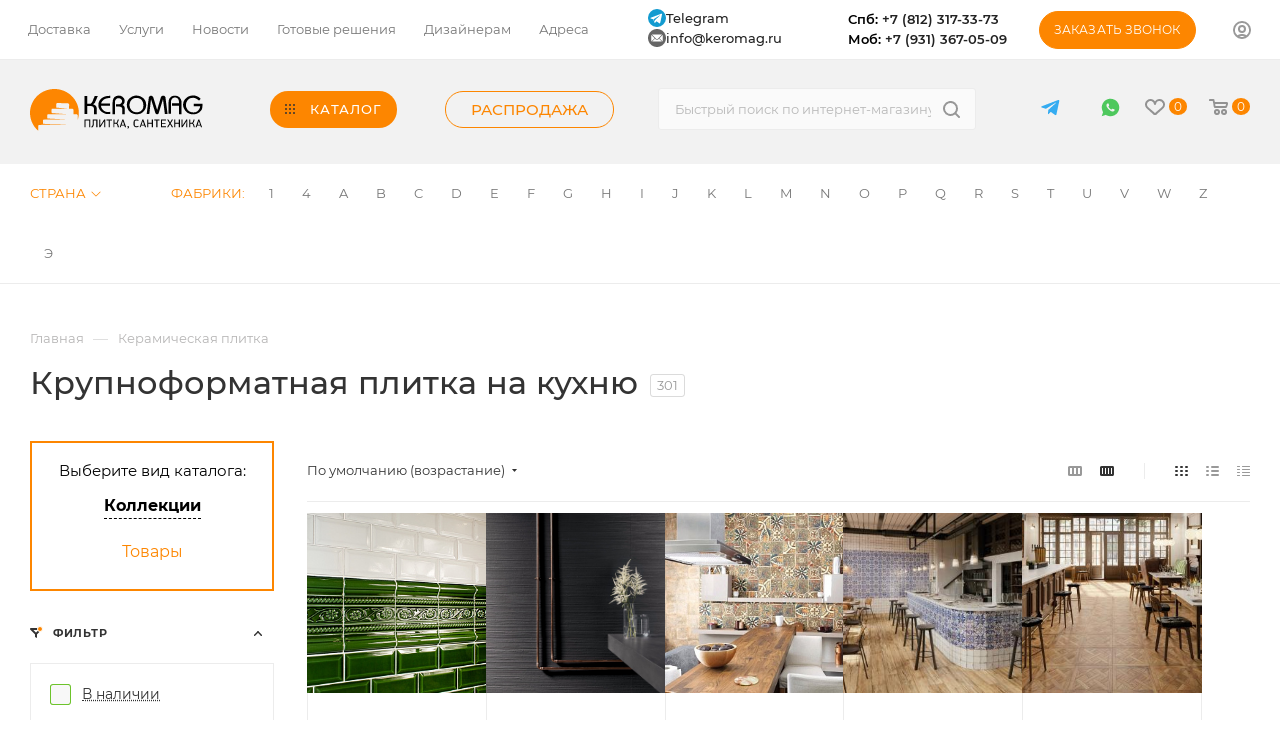

--- FILE ---
content_type: text/html; charset=UTF-8
request_url: https://keromag.ru/krupnoformatnaya-plitka-na-kuxnyu
body_size: 150415
content:
<!DOCTYPE html>
<html xmlns="http://www.w3.org/1999/xhtml" xml:lang="ru" lang="ru"  >
<head>
	<title>Крупноформатная плитка на кухню купить в СПб - каталог Керомаг</title>
	<meta name="viewport" content="initial-scale=1.0, width=device-width" />
	<meta name="HandheldFriendly" content="true" />
	<meta name="yes" content="yes" />
	<meta name="apple-mobile-web-app-status-bar-style" content="black" />
	<meta name="SKYPE_TOOLBAR" content="SKYPE_TOOLBAR_PARSER_COMPATIBLE" />
	<meta http-equiv="Content-Type" content="text/html; charset=UTF-8" />
<meta name="keywords" content="плитка напольная каталог, плитка напольная купить в спб, плитка напольная дерево, напольная плитка под дерево, кафель в спб, плитку керамическую купить, куплю плитку керамическую, купить керамическую плитку в спб, где купить керамическую плитку" />
<meta name="description" content="Крупноформатная плитка на кухню купить в Санкт-Петербурге.✓ Выгодные цены, скидки для постоянных клиентов, телефон для связи с дизайнером ✆8 (812) 317-33-73!" />
<link rel="canonical" href="/krupnoformatnaya-plitka-na-kuxnyu" />
<script data-skip-moving="true">(function(w, d, n) {var cl = "bx-core";var ht = d.documentElement;var htc = ht ? ht.className : undefined;if (htc === undefined || htc.indexOf(cl) !== -1){return;}var ua = n.userAgent;if (/(iPad;)|(iPhone;)/i.test(ua)){cl += " bx-ios";}else if (/Windows/i.test(ua)){cl += ' bx-win';}else if (/Macintosh/i.test(ua)){cl += " bx-mac";}else if (/Linux/i.test(ua) && !/Android/i.test(ua)){cl += " bx-linux";}else if (/Android/i.test(ua)){cl += " bx-android";}cl += (/(ipad|iphone|android|mobile|touch)/i.test(ua) ? " bx-touch" : " bx-no-touch");cl += w.devicePixelRatio && w.devicePixelRatio >= 2? " bx-retina": " bx-no-retina";var ieVersion = -1;if (/AppleWebKit/.test(ua)){cl += " bx-chrome";}else if ((ieVersion = getIeVersion()) > 0){cl += " bx-ie bx-ie" + ieVersion;if (ieVersion > 7 && ieVersion < 10 && !isDoctype()){cl += " bx-quirks";}}else if (/Opera/.test(ua)){cl += " bx-opera";}else if (/Gecko/.test(ua)){cl += " bx-firefox";}ht.className = htc ? htc + " " + cl : cl;function isDoctype(){if (d.compatMode){return d.compatMode == "CSS1Compat";}return d.documentElement && d.documentElement.clientHeight;}function getIeVersion(){if (/Opera/i.test(ua) || /Webkit/i.test(ua) || /Firefox/i.test(ua) || /Chrome/i.test(ua)){return -1;}var rv = -1;if (!!(w.MSStream) && !(w.ActiveXObject) && ("ActiveXObject" in w)){rv = 11;}else if (!!d.documentMode && d.documentMode >= 10){rv = 10;}else if (!!d.documentMode && d.documentMode >= 9){rv = 9;}else if (d.attachEvent && !/Opera/.test(ua)){rv = 8;}if (rv == -1 || rv == 8){var re;if (n.appName == "Microsoft Internet Explorer"){re = new RegExp("MSIE ([0-9]+[\.0-9]*)");if (re.exec(ua) != null){rv = parseFloat(RegExp.$1);}}else if (n.appName == "Netscape"){rv = 11;re = new RegExp("Trident/.*rv:([0-9]+[\.0-9]*)");if (re.exec(ua) != null){rv = parseFloat(RegExp.$1);}}}return rv;}})(window, document, navigator);</script>

<link href="/bitrix/js/intranet/intranet-common.css?174103754166709"  rel="stylesheet" />
<link href="/bitrix/css/main/font-awesome.css?174103756028777"  rel="stylesheet" />
<link href="/bitrix/js/ui/design-tokens/dist/ui.design-tokens.css?174103753723393"  rel="stylesheet" />
<link href="/bitrix/js/ui/fonts/opensans/ui.font.opensans.css?17410375372555"  rel="stylesheet" />
<link href="/bitrix/js/main/popup/dist/main.popup.bundle.css?174103753928330"  rel="stylesheet" />
<link href="//cdnjs.cloudflare.com/ajax/libs/fancybox/3.5.7/jquery.fancybox.min.css"  rel="stylesheet" />
<link href="/bitrix/templates/aspro_max/components/bitrix/catalog/main/style.css?174103756660295"  rel="stylesheet" />
<link href="/bitrix/templates/aspro_max/components/bitrix/catalog.smart.filter/main_ajax/style.css?1741037566409"  rel="stylesheet" />
<link href="/bitrix/templates/aspro_max/components/bitrix/menu/left_menu/style.css?17410375661892"  rel="stylesheet" />
<link href="/bitrix/components/aspro/smartseo.content.max/templates/.default/style.css?174103757480"  rel="stylesheet" />
<link href="/bitrix/templates/aspro_max/css/animation/animation_ext.css?17410375664934"  rel="stylesheet" />
<link href="/bitrix/templates/aspro_max/components/bitrix/catalog.section/catalog_block/style.css?17410375662764"  rel="stylesheet" />
<link href="/bitrix/templates/aspro_max/css/fonts/montserrat/css/montserrat.min.css?17410375665716"  data-template-style="true"  rel="stylesheet" />
<link href="/bitrix/templates/aspro_max/css/blocks/dark-light-theme.css?17410375662648"  data-template-style="true"  rel="stylesheet" />
<link href="/bitrix/templates/aspro_max/css/colored.css?17410375663527"  data-template-style="true"  rel="stylesheet" />
<link href="/bitrix/templates/aspro_max/vendor/css/bootstrap.css?1741037566114216"  data-template-style="true"  rel="stylesheet" />
<link href="/bitrix/templates/aspro_max/css/styles.css?1741037566191760"  data-template-style="true"  rel="stylesheet" />
<link href="/bitrix/templates/aspro_max/css/blocks/blocks.css?174103756621457"  data-template-style="true"  rel="stylesheet" />
<link href="/bitrix/templates/aspro_max/css/blocks/common.blocks/bottom-icons-panel/bottom-icons-panel.css?17410375661869"  data-template-style="true"  rel="stylesheet" />
<link href="/bitrix/templates/aspro_max/css/blocks/common.blocks/counter-state/counter-state.css?1741037566320"  data-template-style="true"  rel="stylesheet" />
<link href="/bitrix/templates/aspro_max/css/banners.css?174103756613618"  data-template-style="true"  rel="stylesheet" />
<link href="/bitrix/templates/aspro_max/css/menu.css?174103756684674"  data-template-style="true"  rel="stylesheet" />
<link href="/bitrix/templates/aspro_max/css/catalog.css?174103756611890"  data-template-style="true"  rel="stylesheet" />
<link href="/bitrix/templates/aspro_max/css/jquery.mCustomScrollbar.min.css?174103756642839"  data-template-style="true"  rel="stylesheet" />
<link href="/bitrix/templates/aspro_max/vendor/css/ripple.css?1741037566854"  data-template-style="true"  rel="stylesheet" />
<link href="/bitrix/templates/aspro_max/css/left_block_main_page.css?174103756621557"  data-template-style="true"  rel="stylesheet" />
<link href="/bitrix/templates/aspro_max/css/stores.css?174103756610775"  data-template-style="true"  rel="stylesheet" />
<link href="/bitrix/templates/aspro_max/css/yandex_map.css?17410375667688"  data-template-style="true"  rel="stylesheet" />
<link href="/bitrix/templates/aspro_max/css/buy_services.css?174103756615906"  data-template-style="true"  rel="stylesheet" />
<link href="/bitrix/templates/aspro_max/css/header_fixed.css?174103756612919"  data-template-style="true"  rel="stylesheet" />
<link href="/bitrix/templates/aspro_max/ajax/ajax.css?1741037566326"  data-template-style="true"  rel="stylesheet" />
<link href="/bitrix/templates/aspro_max/components/bitrix/menu/top_content_row_new/style.css?174103756611222"  data-template-style="true"  rel="stylesheet" />
<link href="/bitrix/templates/aspro_max/components/aspro/social.info.max/top/style.css?1741037566524"  data-template-style="true"  rel="stylesheet" />
<link href="/bitrix/templates/aspro_max/components/bitrix/search.title/corp/style.css?17410375661887"  data-template-style="true"  rel="stylesheet" />
<link href="/bitrix/templates/aspro_max/components/bitrix/menu/top_content_row_brand/style.css?1741037566284"  data-template-style="true"  rel="stylesheet" />
<link href="/bitrix/templates/aspro_max/components/bitrix/breadcrumb/main/style.css?17410375662145"  data-template-style="true"  rel="stylesheet" />
<link href="/bitrix/templates/aspro_max/css/footer.css?174103756634798"  data-template-style="true"  rel="stylesheet" />
<link href="/bitrix/components/aspro/marketing.popup.max/templates/.default/style.css?17410375746229"  data-template-style="true"  rel="stylesheet" />
<link href="/bitrix/templates/aspro_max/styles.css?174104834520753"  data-template-style="true"  rel="stylesheet" />
<link href="/bitrix/templates/aspro_max/template_styles.css?1741037566482742"  data-template-style="true"  rel="stylesheet" />
<link href="/bitrix/templates/aspro_max/css/header.css?174103756631688"  data-template-style="true"  rel="stylesheet" />
<link href="/bitrix/templates/aspro_max/css/media.css?1741037566198244"  data-template-style="true"  rel="stylesheet" />
<link href="/bitrix/templates/aspro_max/css/h1-medium.css?1741037566464"  data-template-style="true"  rel="stylesheet" />
<link href="/bitrix/templates/aspro_max/css/round-elements.css?17410375661503"  data-template-style="true"  rel="stylesheet" />
<link href="/bitrix/templates/aspro_max/themes/custom_s2/theme.css?174103756655029"  data-template-style="true"  rel="stylesheet" />
<link href="/bitrix/templates/aspro_max/css/widths/width-1.css?17410375667372"  data-template-style="true"  rel="stylesheet" />
<link href="/bitrix/templates/aspro_max/css/fonts/font-10.css?17410375661279"  data-template-style="true"  rel="stylesheet" />
<link href="/bitrix/templates/aspro_max/css/custom.css?176684969833602"  data-template-style="true"  rel="stylesheet" />




<script data-skip-moving='true'>window['asproRecaptcha'] = {params: {'recaptchaColor':'light','recaptchaLogoShow':'y','recaptchaSize':'normal','recaptchaBadge':'bottomright','recaptchaLang':'ru'},key: '6LeCPMccAAAAALtnCsDmPSKJoz6GDSFw790vc2OB',ver: '2'};</script>
<script data-skip-moving='true'>!function(c,t,n,p){function s(e){var a=t.getElementById(e);if(a&&!(a.className.indexOf("g-recaptcha")<0)&&c.grecaptcha)if("3"==c[p].ver)a.innerHTML='<textarea class="g-recaptcha-response" style="display:none;resize:0;" name="g-recaptcha-response"></textarea>',grecaptcha.ready(function(){grecaptcha.execute(c[p].key,{action:"maxscore"}).then(function(e){a.innerHTML='<textarea class="g-recaptcha-response" style="display:none;resize:0;" name="g-recaptcha-response">'+e+"</textarea>"})});else{if(a.children.length)return;var r=grecaptcha.render(e,{sitekey:c[p].key+"",theme:c[p].params.recaptchaColor+"",size:c[p].params.recaptchaSize+"",callback:"onCaptchaVerify"+c[p].params.recaptchaSize,badge:c[p].params.recaptchaBadge});$(a).attr("data-widgetid",r)}}c.onLoadRenderRecaptcha=function(){var e=[];for(var a in c[n].args)if(c[n].args.hasOwnProperty(a)){var r=c[n].args[a][0];-1==e.indexOf(r)&&(e.push(r),s(r))}c[n]=function(e){s(e)}},c[n]=c[n]||function(){var e,a,r;c[n].args=c[n].args||[],c[n].args.push(arguments),a="recaptchaApiLoader",(e=t).getElementById(a)||((r=e.createElement("script")).id=a,r.src="//www.google.com/recaptcha/api.js?hl="+c[p].params.recaptchaLang+"&onload=onLoadRenderRecaptcha&render="+("3"==c[p].ver?c[p].key:"explicit"),e.head.appendChild(r))}}(window,document,"renderRecaptchaById","asproRecaptcha");</script>
<script data-skip-moving='true'>!function(){function d(a){for(var e=a;e;)if("form"===(e=e.parentNode).nodeName.toLowerCase())return e;return null}function i(a){var e=[],t=null,n=!1;void 0!==a&&(n=null!==a),t=n?a.getElementsByTagName("input"):document.getElementsByName("captcha_word");for(var r=0;r<t.length;r++)"captcha_word"===t[r].name&&e.push(t[r]);return e}function l(a){for(var e=[],t=a.getElementsByTagName("img"),n=0;n<t.length;n++)!/\/bitrix\/tools\/captcha.php\?(captcha_code|captcha_sid)=[^>]*?/i.test(t[n].src)&&"captcha"!==t[n].id||e.push(t[n]);return e}function h(a){var e="recaptcha-dynamic-"+(new Date).getTime();if(null!==document.getElementById(e)){for(var t=null;t=Math.floor(65535*Math.random()),null!==document.getElementById(e+t););e+=t}var n=document.createElement("div");n.id=e,n.className="g-recaptcha",n.attributes["data-sitekey"]=window.asproRecaptcha.key,a.parentNode&&(a.parentNode.className+=" recaptcha_text",a.parentNode.replaceChild(n,a)),"3"==window.asproRecaptcha.ver&&(a.closest(".captcha-row").style.display="none"),renderRecaptchaById(e)}function a(){for(var a,e,t,n,r=function(){var a=i(null);if(0===a.length)return[];for(var e=[],t=0;t<a.length;t++){var n=d(a[t]);null!==n&&e.push(n)}return e}(),c=0;c<r.length;c++){var o=r[c],p=i(o);if(0!==p.length){var s=l(o);if(0!==s.length){for(a=0;a<p.length;a++)h(p[a]);for(a=0;a<s.length;a++)t=s[a],n="[data-uri]",t.attributes.src=n,t.style.display="none","src"in t&&(t.parentNode&&-1===t.parentNode.className.indexOf("recaptcha_tmp_img")&&(t.parentNode.className+=" recaptcha_tmp_img"),t.src=n);e=o,"function"==typeof $&&$(e).find(".captcha-row label > span").length&&$(e).find(".captcha-row label > span").html(BX.message("RECAPTCHA_TEXT")+' <span class="star">*</span>')}}}}document.addEventListener?document.addEventListener("DOMNodeInserted",function(){try{return(function(){if("undefined"!=typeof renderRecaptchaById)for(var a=document.getElementsByClassName("g-recaptcha"),e=0;e<a.length;e++){var t=a[e];if(0===t.innerHTML.length){var n=t.id;if("string"==typeof n&&0!==n.length){if("3"==window.asproRecaptcha.ver)t.closest(".captcha-row").style.display="none";else if("function"==typeof $){var r=$(t).closest(".captcha-row");r.length&&(r.addClass(window.asproRecaptcha.params.recaptchaSize+" logo_captcha_"+window.asproRecaptcha.params.recaptchaLogoShow+" "+window.asproRecaptcha.params.recaptchaBadge),r.find(".captcha_image").addClass("recaptcha_tmp_img"),r.find(".captcha_input").addClass("recaptcha_text"),"invisible"!==window.asproRecaptcha.params.recaptchaSize&&(r.find("input.recaptcha").length||$('<input type="text" class="recaptcha" value="" />').appendTo(r)))}renderRecaptchaById(n)}}}}(),window.renderRecaptchaById&&window.asproRecaptcha&&window.asproRecaptcha.key)?(a(),!0):(console.error("Bad captcha keys or module error"),!0)}catch(a){return console.error(a),!0}},!1):console.warn("Your browser does not support dynamic ReCaptcha replacement")}();</script>
<meta name="theme-color" content="#fd8600">
<style>:root{--theme-base-color: #fd8600;--theme-base-opacity-color: #fd86001a;--theme-base-color-hue:32;--theme-base-color-saturation:100%;--theme-base-color-lightness:50%;--theme-lightness-hover-diff:%}</style>
<script data-skip-moving="true">window.lazySizesConfig = window.lazySizesConfig || {};lazySizesConfig.loadMode = 1;lazySizesConfig.expand = 200;lazySizesConfig.expFactor = 1;lazySizesConfig.hFac = 0.1;window.lazySizesConfig.lazyClass = "lazy";</script>
<script src="/bitrix/templates/aspro_max/js/lazysizes.min.js" data-skip-moving="true" defer=""></script>
<script src="/bitrix/templates/aspro_max/js/ls.unveilhooks.min.js" data-skip-moving="true" defer=""></script>
<link href="/bitrix/templates/aspro_max/css/print.css?174103756623580" data-template-style="true" rel="stylesheet" media="print">
					<script data-skip-moving="true" src="/bitrix/js/aspro.max/jquery-2.1.3.min.js"></script>
					<script data-skip-moving="true" src="/bitrix/templates/aspro_max/js/speed.min.js?=1741037566"></script>
<link rel="shortcut icon" href="/favicon.ico" type="image/x-icon" />
<link rel="apple-touch-icon" sizes="180x180" href="/upload/CMax/ff2/e6uf8xwpqq9ce18onneal0mdrpgnyo6e/logo.png" />
<meta property="ya:interaction" content="XML_FORM" />
<meta property="ya:interaction:url" content="https://keromag.ru/krupnoformatnaya-plitka-na-kuxnyu?mode=xml" />
<meta property="og:title" content="Крупноформатная плитка на кухню купить в СПб - каталог Керомаг" />
<meta property="og:description" content="Крупноформатная плитка на кухню купить в Санкт-Петербурге.✓ Выгодные цены, скидки для постоянных клиентов, телефон для связи с дизайнером ✆8 (812) 317-33-73!" />
<meta property="og:url" content="https://keromag.ru:443/krupnoformatnaya-plitka-na-kuxnyu" />
<meta property="og:type" content="website" />
<meta property="og:image" content="https://keromag.ru:443/upload/CMax/f2c/kply2a6ynwpd71kc8fadjer9rlmhzimg/logo.svg" />
<link rel="image_src" href="https://keromag.ru:443/upload/CMax/f2c/kply2a6ynwpd71kc8fadjer9rlmhzimg/logo.svg"  />

			
	<!-- Google Tag Manager -->
	<script data-skip-moving="true">(function(w,d,s,l,i){w[l]=w[l]||[];w[l].push({'gtm.start':
	new Date().getTime(),event:'gtm.js'});var f=d.getElementsByTagName(s)[0],
	j=d.createElement(s),dl=l!='dataLayer'?'&l='+l:'';j.async=true;j.src=
	'https://www.googletagmanager.com/gtm.js?id='+i+dl;f.parentNode.insertBefore(j,f);
	})(window,document,'script','dataLayer','GTM-MXQ683L');</script>
	<!-- End Google Tag Manager -->
    <link rel="canonical" href="https://keromag.ru/krupnoformatnaya-plitka-na-kuxnyu" />
</head>
<body class="  site_s2  fill_bg_n catalog-delayed-btn-Y theme-light" id="main" data-site="/">
	<!-- Google Tag Manager (noscript) -->
	<noscript><iframe src="https://www.googletagmanager.com/ns.html?id=GTM-MXQ683L"
	height="0" width="0" style="display:none;visibility:hidden"></iframe></noscript>
	<!-- End Google Tag Manager (noscript) -->
	<!-- Roistat Counter Start -->
	<script data-skip-moving="true">
		(function(w, d, s, h, id) {
			w.roistatProjectId = id; w.roistatHost = h;
			var p = d.location.protocol == "https:" ? "https://" : "http://";
			var u = /^.*roistat_visit=[^;]+(.*)?$/.test(d.cookie) ? "/dist/module.js" : "/api/site/1.0/"+id+"/init?referrer="+encodeURIComponent(d.location.href);
			var js = d.createElement(s); js.charset="UTF-8"; js.async = 1; js.src = p+h+u; var js2 = d.getElementsByTagName(s)[0]; js2.parentNode.insertBefore(js, js2);
		})(window, document, 'script', 'cloud.roistat.com', '4a75f3d517aca850b046d46924d0d6df');
	</script>
	<!--script data-skip-moving="true">
		window.roistatVisitCallback = function (visitId) {
			window.addEventListener('b24:form:init', (event) => {
				let form = event.detail.object;
				form.setProperty("roistatID", visitId);
			});
			// /include/forms/CALLBACK_FORM.php
			/* (function(w,d,u){
				var s=d.createElement('script');s.async=true;s.src=u+'?'+(Date.now()/180000|0);
				var h=d.getElementsByTagName('script')[0];h.parentNode.insertBefore(s,h);
			})(window,document,'https://crm.keromag.ru/upload/crm/form/loader_6_uomdkf.js'); */
			// /include/forms/ASK_FORM.php
			/* (function(w,d,u){
				var s=d.createElement('script');s.async=true;s.src=u+'?'+(Date.now()/180000|0);
				var h=d.getElementsByTagName('script')[0];h.parentNode.insertBefore(s,h);
			})(window,document,'https://crm.keromag.ru/upload/crm/form/loader_2_03ljh6.js'); */
			// /include/forms/PROJECTS_FORM.php
			// /include/project_form.php
			/* (function(w,d,u){
				var s=d.createElement('script');s.async=true;s.src=u+'?'+(Date.now()/180000|0);
				var h=d.getElementsByTagName('script')[0];h.parentNode.insertBefore(s,h);
			})(window,document,'https://crm.keromag.ru/upload/crm/form/loader_5_dmtnw6.js'); */
			// /include/forms/RESUME_FORM.php
			/* (function(w,d,u){
				var s=d.createElement('script');s.async=true;s.src=u+'?'+(Date.now()/180000|0);
				var h=d.getElementsByTagName('script')[0];h.parentNode.insertBefore(s,h);
			})(window,document,'https://crm.keromag.ru/upload/crm/form/loader_4_vwjvf2.js'); */
			// /for-designers/index.php
			/* (function(w,d,u){
				var s=d.createElement('script');s.async=true;s.src=u+'?'+(Date.now()/180000|0);
				var h=d.getElementsByTagName('script')[0];h.parentNode.insertBefore(s,h);
			})(window,document,'https://crm.keromag.ru/upload/crm/form/loader_3_e5xdrs.js'); */
		}
	</script-->
	<!-- Roistat Counter End -->	
		

	
	<div id="panel"></div>
<!-- Google Tag Manager (noscript) -->
<noscript><iframe src="https://www.googletagmanager.com/ns.html?id=GTM-WQTHRMR"
height="0" width="0" style="display:none;visibility:hidden"></iframe></noscript>
<!-- End Google Tag Manager (noscript) -->
					<!--'start_frame_cache_basketitems-component-block'-->												<div id="ajax_basket"></div>
					<!--'end_frame_cache_basketitems-component-block'-->						<div class="cd-modal-bg"></div>
		<script data-skip-moving="true">var solutionName = 'arMaxOptions';</script>
		<script src="/bitrix/templates/aspro_max/js/setTheme.php?site_id=s2&site_dir=/" data-skip-moving="true"></script>
				<div class="wrapper1  header_bgcolored long_header  high_one_row_header with_left_block  basket_normal basket_fill_WHITE side_LEFT block_side_NORMAL catalog_icons_N banner_auto with_fast_view mheader-v1 header-vcustom header-font-lower_N regions_N title_position_LEFT fill_ footer-vcustom front-vindex1 mfixed_Y mfixed_view_always title-v1 lazy_Y with_phones compact-catalog normal-catalog-img landing-normal big-banners-mobile-slider bottom-icons-panel-Y compact-breadcrumbs-Y catalog-delayed-btn-Y  ">

<div class="mega_fixed_menu scrollblock">
	<div class="maxwidth-theme">
		<svg class="svg svg-close" width="14" height="14" viewBox="0 0 14 14">
		  <path data-name="Rounded Rectangle 568 copy 16" d="M1009.4,953l5.32,5.315a0.987,0.987,0,0,1,0,1.4,1,1,0,0,1-1.41,0L1008,954.4l-5.32,5.315a0.991,0.991,0,0,1-1.4-1.4L1006.6,953l-5.32-5.315a0.991,0.991,0,0,1,1.4-1.4l5.32,5.315,5.31-5.315a1,1,0,0,1,1.41,0,0.987,0.987,0,0,1,0,1.4Z" transform="translate(-1001 -946)"></path>
		</svg>
		<i class="svg svg-close mask arrow"></i>
		<div class="row">
			<div class="col-md-9">
				<div class="left_menu_block">
					<div class="logo_block flexbox flexbox--row align-items-normal">
						<div class="logo">
							<a href="/"><img src="/upload/CMax/f2c/kply2a6ynwpd71kc8fadjer9rlmhzimg/logo.svg" alt="Keromag" title="Keromag" data-src="" /></a>						</div>
						<div class="top-description addr">
							Интернет-магазин 
представительского класса						</div>
					</div>
					<div class="search_block">
						<div class="search_wrap">
							<div class="search-block">
												<div class="search-wrapper">
				<div id="title-search_mega_menu">
					<form action="/catalog/" class="search">
						<div class="search-input-div">
							<input class="search-input" id="title-search-input_mega_menu" type="text" name="q" value="" placeholder="Быстрый поиск по интернет-магазину" size="20" maxlength="50" autocomplete="off" />
						</div>
						<div class="search-button-div">
							<button class="btn btn-search" type="submit" name="s" value="Найти"><i class="svg inline  svg-inline-search2" aria-hidden="true" ><svg class="" width="17" height="17" viewBox="0 0 17 17" aria-hidden="true"><path class="cls-1" d="M16.709,16.719a1,1,0,0,1-1.412,0l-3.256-3.287A7.475,7.475,0,1,1,15,7.5a7.433,7.433,0,0,1-1.549,4.518l3.258,3.289A1,1,0,0,1,16.709,16.719ZM7.5,2A5.5,5.5,0,1,0,13,7.5,5.5,5.5,0,0,0,7.5,2Z"></path></svg></i></button>
							<span class="close-block inline-search-hide"><span class="svg svg-close close-icons"></span></span>
						</div>
					</form>
				</div>
			</div>
								</div>
						</div>
					</div>
										<!-- noindex -->

	<div class="burger_menu_wrapper">
		
			<div class="top_link_wrapper">
				<div class="menu-item dropdown catalog wide_menu   ">
					<div class="wrap">
						<a class="dropdown-toggle" href="/catalog/">
							<div class="link-title color-theme-hover">
																	<i class="svg inline  svg-inline-icon_catalog" aria-hidden="true" ><svg xmlns="http://www.w3.org/2000/svg" width="10" height="10" viewBox="0 0 10 10"><path  data-name="Rounded Rectangle 969 copy 7" class="cls-1" d="M644,76a1,1,0,1,1-1,1A1,1,0,0,1,644,76Zm4,0a1,1,0,1,1-1,1A1,1,0,0,1,648,76Zm4,0a1,1,0,1,1-1,1A1,1,0,0,1,652,76Zm-8,4a1,1,0,1,1-1,1A1,1,0,0,1,644,80Zm4,0a1,1,0,1,1-1,1A1,1,0,0,1,648,80Zm4,0a1,1,0,1,1-1,1A1,1,0,0,1,652,80Zm-8,4a1,1,0,1,1-1,1A1,1,0,0,1,644,84Zm4,0a1,1,0,1,1-1,1A1,1,0,0,1,648,84Zm4,0a1,1,0,1,1-1,1A1,1,0,0,1,652,84Z" transform="translate(-643 -76)"/></svg></i>																Каталог							</div>
						</a>
													<span class="tail"></span>
							<div class="burger-dropdown-menu row">
								<div class="menu-wrapper" >
									
																														<div class="col-md-4  active has_img">
																						<a href="/keramicheskaya-plitka" class="color-theme-hover" title="Керамическая плитка">
												<span class="name option-font-bold">Керамическая плитка</span>
											</a>
																					</div>
									
																														<div class="col-md-4   has_img">
																						<a href="/keramogranit" class="color-theme-hover" title="Керамогранит">
												<span class="name option-font-bold">Керамогранит</span>
											</a>
																					</div>
									
																														<div class="col-md-4   has_img">
																						<a href="/mozaika" class="color-theme-hover" title="Мозаика">
												<span class="name option-font-bold">Мозаика</span>
											</a>
																					</div>
									
																														<div class="col-md-4   has_img">
																						<a href="/klinker-i-stupeni" class="color-theme-hover" title="Клинкер и ступени">
												<span class="name option-font-bold">Клинкер и ступени</span>
											</a>
																					</div>
									
																														<div class="col-md-4   has_img">
																						<a href="/mozaichnoe-panno" class="color-theme-hover" title="Мозаичное панно">
												<span class="name option-font-bold">Мозаичное панно</span>
											</a>
																					</div>
									
																														<div class="col-md-4 dropdown-submenu  has_img">
																						<a href="/santexnika" class="color-theme-hover" title="Сантехника">
												<span class="name option-font-bold">Сантехника</span>
											</a>
																								<div class="burger-dropdown-menu toggle_menu">
																																									<div class="menu-item   ">
															<a href="/akrilovyie-vannyi" title="Акриловые ванны">
																<span class="name color-theme-hover">Акриловые ванны</span>
															</a>
																													</div>
																																									<div class="menu-item   ">
															<a href="/unitazyi" title="Унитазы">
																<span class="name color-theme-hover">Унитазы</span>
															</a>
																													</div>
																																									<div class="menu-item   ">
															<a href="/paneli-dlya-vann" title="Панели для ванн">
																<span class="name color-theme-hover">Панели для ванн</span>
															</a>
																													</div>
																																									<div class="menu-item   ">
															<a href="/karkasyi-dlya-vann" title="Каркасы для ванн">
																<span class="name color-theme-hover">Каркасы для ванн</span>
															</a>
																													</div>
																																									<div class="menu-item   ">
															<a href="/komplektuyushhie-dlya-vann" title="Комплектующие для ванн">
																<span class="name color-theme-hover">Комплектующие для ванн</span>
															</a>
																													</div>
																																									<div class="menu-item   ">
															<a href="/nozhki-dlya-vann" title="Ножки для ванн">
																<span class="name color-theme-hover">Ножки для ванн</span>
															</a>
																													</div>
																																									<div class="menu-item   ">
															<a href="/ruchki-dlya-vann" title="Ручки для ванн">
																<span class="name color-theme-hover">Ручки для ванн</span>
															</a>
																													</div>
																																									<div class="menu-item   ">
															<a href="/karnizyi-dlya-vann" title="Карнизы для ванн">
																<span class="name color-theme-hover">Карнизы для ванн</span>
															</a>
																													</div>
																																									<div class="menu-item   ">
															<a href="/kategoriya" title="Категория">
																<span class="name color-theme-hover">Категория</span>
															</a>
																													</div>
																																									<div class="menu-item   ">
															<a href="/smesiteli-dlya-bide" title="Смесители для биде">
																<span class="name color-theme-hover">Смесители для биде</span>
															</a>
																													</div>
																																									<div class="menu-item   ">
															<a href="/smesiteli-dlya-vannyi-s-dushem" title="Смесители для ванны с душем">
																<span class="name color-theme-hover">Смесители для ванны с душем</span>
															</a>
																													</div>
																																									<div class="menu-item  dropdown-submenu ">
															<a href="/dushevyie-kabinyi" title="Душевые кабины">
																<span class="name color-theme-hover">Душевые кабины</span>
															</a>
																															<div class="burger-dropdown-menu with_padding">
																																			<div class="menu-item ">
																			<a href="/dushevye_kabiny_iz_stekla" title="Душевые кабины из стекла">
																				<span class="name color-theme-hover">Душевые кабины из стекла</span>
																			</a>
																		</div>
																																	</div>
																													</div>
																																									<div class="menu-item   ">
															<a href="/dushevyie-ugolki" title="Душевые уголки">
																<span class="name color-theme-hover">Душевые уголки</span>
															</a>
																													</div>
																																									<div class="menu-item   ">
															<a href="/dushevyie-dveri" title="Душевые двери">
																<span class="name color-theme-hover">Душевые двери</span>
															</a>
																													</div>
																																									<div class="menu-item   ">
															<a href="/dushevyie-poddonyi" title="Душевые поддоны">
																<span class="name color-theme-hover">Душевые поддоны</span>
															</a>
																													</div>
																																									<div class="menu-item collapsed  ">
															<a href="/dushevyie-stojki" title="Душевые стойки">
																<span class="name color-theme-hover">Душевые стойки</span>
															</a>
																													</div>
																																									<div class="menu-item collapsed  ">
															<a href="/dushevyie-paneli" title="Душевые панели">
																<span class="name color-theme-hover">Душевые панели</span>
															</a>
																													</div>
																																									<div class="menu-item collapsed  ">
															<a href="/verxnie-dushi" title="Верхние души">
																<span class="name color-theme-hover">Верхние души</span>
															</a>
																													</div>
																																									<div class="menu-item collapsed  ">
															<a href="/dushevyie-lejki" title="Душевые лейки">
																<span class="name color-theme-hover">Душевые лейки</span>
															</a>
																													</div>
																																									<div class="menu-item collapsed  ">
															<a href="/shlangi-dlya-dusha" title="Шланги для душа">
																<span class="name color-theme-hover">Шланги для душа</span>
															</a>
																													</div>
																																									<div class="menu-item collapsed  ">
															<a href="/smesiteli-dlya-rakovin" title="Смесители для раковин">
																<span class="name color-theme-hover">Смесители для раковин</span>
															</a>
																													</div>
																																									<div class="menu-item collapsed  ">
															<a href="/smesiteli-dlya-dusha" title="Смесители для душа">
																<span class="name color-theme-hover">Смесители для душа</span>
															</a>
																													</div>
																																									<div class="menu-item collapsed  ">
															<a href="/smesiteli-dlya-kuxni" title="Смесители для кухни">
																<span class="name color-theme-hover">Смесители для кухни</span>
															</a>
																													</div>
																																									<div class="menu-item collapsed  ">
															<a href="/smesiteli-na-bort-vannyi" title="Смесители на борт ванны">
																<span class="name color-theme-hover">Смесители на борт ванны</span>
															</a>
																													</div>
																																									<div class="menu-item collapsed  ">
															<a href="/smesiteli-s-gigienicheskim-dushem" title="Смесители с гигиеническим душем">
																<span class="name color-theme-hover">Смесители с гигиеническим душем</span>
															</a>
																													</div>
																																									<div class="menu-item collapsed  ">
															<a href="/santekhnika_remer" title="Сантехника Remer">
																<span class="name color-theme-hover">Сантехника Remer</span>
															</a>
																													</div>
																																									<div class="menu-item collapsed  ">
															<a href="/santekhnika_bossini" title="Сантехника Bossini">
																<span class="name color-theme-hover">Сантехника Bossini</span>
															</a>
																													</div>
																																									<div class="menu-item collapsed  ">
															<a href="/santekhnika_gessi" title="Сантехника Gessi">
																<span class="name color-theme-hover">Сантехника Gessi</span>
															</a>
																													</div>
																																									<div class="menu-item collapsed  ">
															<a href="/santekhnika_ib_rubinetti" title="Сантехника IB Rubinetti">
																<span class="name color-theme-hover">Сантехника IB Rubinetti</span>
															</a>
																													</div>
																																									<div class="menu-item collapsed  ">
															<a href="/santekhnika_giulini" title="Сантехника Giulini">
																<span class="name color-theme-hover">Сантехника Giulini</span>
															</a>
																													</div>
																																									<div class="menu-item collapsed  ">
															<a href="/santekhnika_nikolazzi" title="Сантехника Nikolazzi">
																<span class="name color-theme-hover">Сантехника Nikolazzi</span>
															</a>
																													</div>
																																									<div class="menu-item collapsed  ">
															<a href="/santekhnika_cisal" title="Сантехника Cisal">
																<span class="name color-theme-hover">Сантехника Cisal</span>
															</a>
																													</div>
																																									<div class="menu-item collapsed  ">
															<a href="/santekhnika_cea_design" title="Сантехника Cea Design">
																<span class="name color-theme-hover">Сантехника Cea Design</span>
															</a>
																													</div>
																																									<div class="menu-item collapsed  ">
															<a href="/santekhnika_fima_carlo_frattini" title="Сантехника Fima Carlo frattini">
																<span class="name color-theme-hover">Сантехника Fima Carlo frattini</span>
															</a>
																													</div>
																																									<div class="menu-item collapsed  ">
															<a href="/santekhnika_fir_italia" title="Сантехника Fir Italia">
																<span class="name color-theme-hover">Сантехника Fir Italia</span>
															</a>
																													</div>
																																									<div class="menu-item collapsed  ">
															<a href="/santekhnika_boheme" title="Сантехника Boheme">
																<span class="name color-theme-hover">Сантехника Boheme</span>
															</a>
																													</div>
																																									<div class="menu-item collapsed  ">
															<a href="/santekhnika_cristina_rubinetterie" title="Сантехника Cristina Rubinetterie">
																<span class="name color-theme-hover">Сантехника Cristina Rubinetterie</span>
															</a>
																													</div>
																																									<div class="menu-item collapsed  ">
															<a href="/santekhnika_paffoni" title="Сантехника Paffoni">
																<span class="name color-theme-hover">Сантехника Paffoni</span>
															</a>
																													</div>
																																									<div class="menu-item collapsed  ">
															<a href="/santekhnika_zuchetti" title="Сантехника Zuchetti">
																<span class="name color-theme-hover">Сантехника Zuchetti</span>
															</a>
																													</div>
																																									<div class="menu-item collapsed  ">
															<a href="/santekhnika_keuco" title="Сантехника Keuco">
																<span class="name color-theme-hover">Сантехника Keuco</span>
															</a>
																													</div>
																																									<div class="menu-item collapsed  ">
															<a href="/santekhnika_webert" title="Сантехника Webert">
																<span class="name color-theme-hover">Сантехника Webert</span>
															</a>
																													</div>
																																									<div class="menu-item collapsed  ">
															<a href="/santekhnika_hansgrohe" title="Сантехника Hansgrohe">
																<span class="name color-theme-hover">Сантехника Hansgrohe</span>
															</a>
																													</div>
																																									<div class="menu-item collapsed  ">
															<a href="/santekhnika_grohe" title="Сантехника Grohe">
																<span class="name color-theme-hover">Сантехника Grohe</span>
															</a>
																													</div>
																																									<div class="menu-item collapsed  ">
															<a href="/santekhnika_kludi" title="Сантехника Kludi">
																<span class="name color-theme-hover">Сантехника Kludi</span>
															</a>
																													</div>
																																									<div class="menu-item collapsed  ">
															<a href="/santekhnika_wassercraft" title="Сантехника Wassercraft">
																<span class="name color-theme-hover">Сантехника Wassercraft</span>
															</a>
																													</div>
																																									<div class="menu-item collapsed  ">
															<a href="/rakoviny_iz_keramogranita" title="Раковины из керамогранита">
																<span class="name color-theme-hover">Раковины из керамогранита</span>
															</a>
																													</div>
																																									<div class="menu-item collapsed  ">
															<a href="/stoleshnitsy_iz_keramogranita" title="Столешницы из керамогранита">
																<span class="name color-theme-hover">Столешницы из керамогранита</span>
															</a>
																													</div>
																																									<div class="menu-item collapsed  ">
															<a href="/iskusstvennyy_kamen" title="Искусственный камень">
																<span class="name color-theme-hover">Искусственный камень</span>
															</a>
																													</div>
																																									<div class="menu-item collapsed  ">
															<a href="/poliefirnaya_smola" title="Полиэфирная смола">
																<span class="name color-theme-hover">Полиэфирная смола</span>
															</a>
																													</div>
																																									<div class="menu-item collapsed  ">
															<a href="/rakovina_iskustvennyy_kamen" title="Раковина искуственный камень">
																<span class="name color-theme-hover">Раковина искуственный камень</span>
															</a>
																													</div>
																									</div>
																					</div>
																	</div>
							</div>
											</div>
				</div>
			</div>
					
		<div class="bottom_links_wrapper row">
					</div>

	</div>
					<!-- /noindex -->
														</div>
			</div>
			<div class="col-md-3">
				<div class="right_menu_block">
					<div class="contact_wrap">
						<div class="info">
							<div class="phone blocks">
								<div class="">
																	<!-- noindex -->
			<div class="phone with_dropdown white sm">
									<div class="wrap">
						<div>
									<i class="svg inline  svg-inline-phone" aria-hidden="true" ><svg xmlns="http://www.w3.org/2000/svg" width="5" height="11" viewBox="0 0 5 11"><path  data-name="Shape 51 copy 13" class="cls-1" d="M402.738,141a18.086,18.086,0,0,0,1.136,1.727,0.474,0.474,0,0,1-.144.735l-0.3.257a1,1,0,0,1-.805.279,4.641,4.641,0,0,1-1.491-.232,4.228,4.228,0,0,1-1.9-3.1,9.614,9.614,0,0,1,.025-4.3,4.335,4.335,0,0,1,1.934-3.118,4.707,4.707,0,0,1,1.493-.244,0.974,0.974,0,0,1,.8.272l0.3,0.255a0.481,0.481,0,0,1,.113.739c-0.454.677-.788,1.159-1.132,1.731a0.43,0.43,0,0,1-.557.181l-0.468-.061a0.553,0.553,0,0,0-.7.309,6.205,6.205,0,0,0-.395,2.079,6.128,6.128,0,0,0,.372,2.076,0.541,0.541,0,0,0,.7.3l0.468-.063a0.432,0.432,0,0,1,.555.175h0Z" transform="translate(-399 -133)"/></svg></i><a class="mgo-number" rel="nofollow" href="tel:+78123173373">+7 (812) 317-33-73</a>
										</div>
					</div>
											</div>
			<!-- /noindex -->
												</div>
								<div class="callback_wrap">
									<span class="callback-block animate-load font_upper colored" data-event="jqm" data-param-form_id="CALLBACK" data-name="callback">Заказать звонок</span>
								</div>
							</div>
							<div class="question_button_wrapper">
								<span class="btn btn-lg btn-transparent-border-color btn-wide animate-load colored_theme_hover_bg-el" data-event="jqm" data-param-form_id="ASK" data-name="ask">
									Задать вопрос								</span>
							</div>
							<div class="person_wrap">
		<!--'start_frame_cache_header-auth-block1'-->			<!-- noindex --><div class="auth_wr_inner "><a rel="nofollow" title="Мой кабинет" class="personal-link dark-color animate-load" data-event="jqm" data-param-type="auth" data-param-backurl="/krupnoformatnaya-plitka-na-kuxnyu" data-name="auth" href="/personal/"><i class="svg inline big svg-inline-cabinet" aria-hidden="true" title="Мой кабинет"><svg class="" width="18" height="18" viewBox="0 0 18 18"><path data-name="Ellipse 206 copy 4" class="cls-1" d="M909,961a9,9,0,1,1,9-9A9,9,0,0,1,909,961Zm2.571-2.5a6.825,6.825,0,0,0-5.126,0A6.825,6.825,0,0,0,911.571,958.5ZM909,945a6.973,6.973,0,0,0-4.556,12.275,8.787,8.787,0,0,1,9.114,0A6.973,6.973,0,0,0,909,945Zm0,10a4,4,0,1,1,4-4A4,4,0,0,1,909,955Zm0-6a2,2,0,1,0,2,2A2,2,0,0,0,909,949Z" transform="translate(-900 -943)"></path></svg></i><span class="wrap"><span class="name">Войти</span></span></a></div><!-- /noindex -->		<!--'end_frame_cache_header-auth-block1'-->
			<!--'start_frame_cache_mobile-basket-with-compare-block1'-->		<!-- noindex -->
					<div class="menu middle">
				<ul>
					<li class="counters">
						<a rel="nofollow" class="dark-color basket-link basket ready " href="/basket/">
							<i class="svg  svg-inline-basket" aria-hidden="true" ><svg class="" width="19" height="16" viewBox="0 0 19 16"><path data-name="Ellipse 2 copy 9" class="cls-1" d="M956.047,952.005l-0.939,1.009-11.394-.008-0.952-1-0.953-6h-2.857a0.862,0.862,0,0,1-.952-1,1.025,1.025,0,0,1,1.164-1h2.327c0.3,0,.6.006,0.6,0.006a1.208,1.208,0,0,1,1.336.918L943.817,947h12.23L957,948v1Zm-11.916-3,0.349,2h10.007l0.593-2Zm1.863,5a3,3,0,1,1-3,3A3,3,0,0,1,945.994,954.005ZM946,958a1,1,0,1,0-1-1A1,1,0,0,0,946,958Zm7.011-4a3,3,0,1,1-3,3A3,3,0,0,1,953.011,954.005ZM953,958a1,1,0,1,0-1-1A1,1,0,0,0,953,958Z" transform="translate(-938 -944)"></path></svg></i>							<span>Корзина<span class="count empted">0</span></span>
						</a>
					</li>
					<li class="counters">
						<a rel="nofollow" class="dark-color basket-link delay ready " href="/basket/#delayed">
							<i class="svg  svg-inline-basket" aria-hidden="true" ><svg xmlns="http://www.w3.org/2000/svg" width="16" height="13" viewBox="0 0 16 13"><defs><style>.clsw-1{fill:#fff;fill-rule:evenodd;}</style></defs><path class="clsw-1" d="M506.755,141.6l0,0.019s-4.185,3.734-5.556,4.973a0.376,0.376,0,0,1-.076.056,1.838,1.838,0,0,1-1.126.357,1.794,1.794,0,0,1-1.166-.4,0.473,0.473,0,0,1-.1-0.076c-1.427-1.287-5.459-4.878-5.459-4.878l0-.019A4.494,4.494,0,1,1,500,135.7,4.492,4.492,0,1,1,506.755,141.6Zm-3.251-5.61A2.565,2.565,0,0,0,501,138h0a1,1,0,1,1-2,0h0a2.565,2.565,0,0,0-2.506-2,2.5,2.5,0,0,0-1.777,4.264l-0.013.019L500,145.1l5.179-4.749c0.042-.039.086-0.075,0.126-0.117l0.052-.047-0.006-.008A2.494,2.494,0,0,0,503.5,135.993Z" transform="translate(-492 -134)"/></svg></i>							<span>Отложенные<span class="count empted">0</span></span>
						</a>
					</li>
				</ul>
			</div>
							<div class="menu middle">
				<ul>
					<li class="counters">
						<a rel="nofollow" class="dark-color basket-link compare ready " href="/catalog/compare.php">
							<i class="svg inline  svg-inline-compare " aria-hidden="true" ><svg xmlns="http://www.w3.org/2000/svg" width="18" height="17" viewBox="0 0 18 17"><defs><style>.cls-1{fill:#333;fill-rule:evenodd;}</style></defs><path  data-name="Rounded Rectangle 865" class="cls-1" d="M597,78a1,1,0,0,1,1,1v9a1,1,0,0,1-2,0V79A1,1,0,0,1,597,78Zm4-6a1,1,0,0,1,1,1V88a1,1,0,0,1-2,0V73A1,1,0,0,1,601,72Zm4,8a1,1,0,0,1,1,1v7a1,1,0,0,1-2,0V81A1,1,0,0,1,605,80Zm-12-5a1,1,0,0,1,1,1V88a1,1,0,0,1-2,0V76A1,1,0,0,1,593,75Zm-4,5a1,1,0,0,1,1,1v7a1,1,0,0,1-2,0V81A1,1,0,0,1,589,80Z" transform="translate(-588 -72)"/></svg>
</i>							<span>Сравнение товаров<span class="count empted">0</span></span>
						</a>
					</li>
				</ul>
			</div>
				<!-- /noindex -->
		<!--'end_frame_cache_mobile-basket-with-compare-block1'-->								</div>
						</div>
					</div>
					<div class="footer_wrap">
						
		
							<div class="email blocks color-theme-hover">
					<i class="svg inline  svg-inline-email" aria-hidden="true" ><svg xmlns="http://www.w3.org/2000/svg" width="11" height="9" viewBox="0 0 11 9"><path  data-name="Rectangle 583 copy 16" class="cls-1" d="M367,142h-7a2,2,0,0,1-2-2v-5a2,2,0,0,1,2-2h7a2,2,0,0,1,2,2v5A2,2,0,0,1,367,142Zm0-2v-3.039L364,139h-1l-3-2.036V140h7Zm-6.634-5,3.145,2.079L366.634,135h-6.268Z" transform="translate(-358 -133)"/></svg></i>					<a href="mailto:zakaz@keromag.ru">zakaz@keromag.ru</a>				</div>
		
		
							<div class="address blocks">
					<i class="svg inline  svg-inline-addr" aria-hidden="true" ><svg xmlns="http://www.w3.org/2000/svg" width="9" height="12" viewBox="0 0 9 12"><path class="cls-1" d="M959.135,82.315l0.015,0.028L955.5,87l-3.679-4.717,0.008-.013a4.658,4.658,0,0,1-.83-2.655,4.5,4.5,0,1,1,9,0A4.658,4.658,0,0,1,959.135,82.315ZM955.5,77a2.5,2.5,0,0,0-2.5,2.5,2.467,2.467,0,0,0,.326,1.212l-0.014.022,2.181,3.336,2.034-3.117c0.033-.046.063-0.094,0.093-0.142l0.066-.1-0.007-.009a2.468,2.468,0,0,0,.32-1.2A2.5,2.5,0,0,0,955.5,77Z" transform="translate(-951 -75)"/></svg></i>					г. Санкт-Петербург, Уральская улица, 13				</div>
		
							<div class="social-block">
							<div class="social-icons">
		<!-- noindex -->
	<ul>
					<li class="vk">
				<a href="https://vk.com/keromag" target="_blank" rel="nofollow" title="Вконтакте">
					Вконтакте				</a>
			</li>
							<li class="facebook">
				<a href="https://www.facebook.com/Keromag.ru/" target="_blank" rel="nofollow" title="Facebook">
					Facebook				</a>
			</li>
							<li class="twitter">
				<a href="https://twitter.com/keromag" target="_blank" rel="nofollow" title="Twitter">
					Twitter				</a>
			</li>
							<li class="instagram">
				<a href="https://www.instagram.com/keromag.ru/" target="_blank" rel="nofollow" title="Instagram">
					Instagram				</a>
			</li>
							<li class="telegram">
				<a href="https://t.me/keromagru" target="_blank" rel="nofollow" title="Telegram">
					Telegram				</a>
			</li>
							<li class="ytb">
				<a href="https://www.youtube.com/channel/UCCQAHppzg8OXtW10R2KoOuA" target="_blank" rel="nofollow" title="YouTube">
					YouTube				</a>
			</li>
																		<li class="whats">
				<a href="https://wa.me/79313670509" target="_blank" rel="nofollow" title="WhatsApp">
					WhatsApp				</a>
			</li>
											<li class="pinterest">
				<a href="https://www.pinterest.ru/keromagkeromag/" target="_blank" rel="nofollow" title="Pinterest">
					Pinterest				</a>
			</li>
							</ul>
	<!-- /noindex -->
</div>						</div>
					</div>
				</div>
			</div>
		</div>
	</div>
</div>
<div class="header_wrap visible-lg visible-md title-v1 ">
	<header id="header">
		<div class="top-block top-block-v1 header-v16 top_head">
	<div class="maxwidth-theme">		
		<div class="wrapp_block">
			<div class="row">
				<div class="items-wrapper flexbox flexbox--row justify-content-between">
					<div class="menus">
						<div class="bx-top-nav bx-blue" id="catalog_menu_XEVOpk">
	<nav class="bx-top-nav-container" id="cont_catalog_menu_XEVOpk">
		<ul class="bx-nav-list-1-lvl" id="ul_catalog_menu_XEVOpk">
		     <!-- first level-->
						<li
				class="bx-nav-1-lvl bx-nav-list-1-col  bx-nav-parent"
				onmouseover="BX.CatalogMenu.itemOver(this);"
				onmouseout="BX.CatalogMenu.itemOut(this)"
									data-role="bx-menu-item"
								onclick="if (BX.hasClass(document.documentElement, 'bx-touch')) obj_catalog_menu_XEVOpk.clickInMobile(this, event);"
			>
				<a
					href="/dostavka/"
									>
					<span>
						Доставка						<i class="fa fa-angle-down"></i>					</span>
				</a>
							<span class="bx-nav-parent-arrow" onclick="obj_catalog_menu_XEVOpk.toggleInMobile(this)"><i class="fa fa-angle-left"></i></span> <!-- for mobile -->
				<div class="bx-nav-2-lvl-container">
											<ul class="bx-nav-list-2-lvl">
						  <!-- second level-->
							<li class="bx-nav-2-lvl">
								<a
									href="/oplata/"
																		data-picture=""
																	>
									<span>Оплата</span>
								</a>
														</li>
						  <!-- second level-->
							<li class="bx-nav-2-lvl">
								<a
									href="/obmen/"
																		data-picture=""
																	>
									<span>Возврат</span>
								</a>
														</li>
												</ul>
														</div>
						</li>
		     <!-- first level-->
						<li
				class="bx-nav-1-lvl bx-nav-list-1-col  bx-nav-parent"
				onmouseover="BX.CatalogMenu.itemOver(this);"
				onmouseout="BX.CatalogMenu.itemOut(this)"
									data-role="bx-menu-item"
								onclick="if (BX.hasClass(document.documentElement, 'bx-touch')) obj_catalog_menu_XEVOpk.clickInMobile(this, event);"
			>
				<a
					href="/services/"
									>
					<span>
						Услуги						<i class="fa fa-angle-down"></i>					</span>
				</a>
							<span class="bx-nav-parent-arrow" onclick="obj_catalog_menu_XEVOpk.toggleInMobile(this)"><i class="fa fa-angle-left"></i></span> <!-- for mobile -->
				<div class="bx-nav-2-lvl-container">
											<ul class="bx-nav-list-2-lvl">
						  <!-- second level-->
							<li class="bx-nav-2-lvl">
								<a
									href="/services/design/"
																		data-picture=""
																	>
									<span>Дизайн проект</span>
								</a>
														</li>
						  <!-- second level-->
							<li class="bx-nav-2-lvl">
								<a
									href="/services/ukladka-plitki/"
																		data-picture=""
																	>
									<span>Укладка плитки</span>
								</a>
														</li>
						  <!-- second level-->
							<li class="bx-nav-2-lvl">
								<a
									href="/services/rezkakeramogranita/"
																		data-picture=""
																	>
									<span>Резка керамогранита</span>
								</a>
														</li>
												</ul>
														</div>
						</li>
		     <!-- first level-->
						<li
				class="bx-nav-1-lvl bx-nav-list-0-col "
				onmouseover="BX.CatalogMenu.itemOver(this);"
				onmouseout="BX.CatalogMenu.itemOut(this)"
								onclick="if (BX.hasClass(document.documentElement, 'bx-touch')) obj_catalog_menu_XEVOpk.clickInMobile(this, event);"
			>
				<a
					href="/news/"
									>
					<span>
						Новости											</span>
				</a>
						</li>
		     <!-- first level-->
						<li
				class="bx-nav-1-lvl bx-nav-list-0-col "
				onmouseover="BX.CatalogMenu.itemOver(this);"
				onmouseout="BX.CatalogMenu.itemOut(this)"
								onclick="if (BX.hasClass(document.documentElement, 'bx-touch')) obj_catalog_menu_XEVOpk.clickInMobile(this, event);"
			>
				<a
					href="/projects/"
									>
					<span>
						Готовые решения											</span>
				</a>
						</li>
		     <!-- first level-->
						<li
				class="bx-nav-1-lvl bx-nav-list-0-col "
				onmouseover="BX.CatalogMenu.itemOver(this);"
				onmouseout="BX.CatalogMenu.itemOut(this)"
								onclick="if (BX.hasClass(document.documentElement, 'bx-touch')) obj_catalog_menu_XEVOpk.clickInMobile(this, event);"
			>
				<a
					href="/for-designers/"
									>
					<span>
						Дизайнерам											</span>
				</a>
						</li>
		     <!-- first level-->
						<li
				class="bx-nav-1-lvl bx-nav-list-0-col "
				onmouseover="BX.CatalogMenu.itemOver(this);"
				onmouseout="BX.CatalogMenu.itemOut(this)"
								onclick="if (BX.hasClass(document.documentElement, 'bx-touch')) obj_catalog_menu_XEVOpk.clickInMobile(this, event);"
			>
				<a
					href="/contacts/"
									>
					<span>
						Адреса											</span>
				</a>
						</li>
				</ul>
		<div style="clear: both;"></div>
	</nav>
</div>
					</div>
					<div class="soc top-block-item pull-right">
													<div class="top-stores">
																	<a href="/contacts/" class="top-stores-item">
										<svg viewBox="0 0 46 57"><defs><style>.cls-marker, .cls-marker3 {fill: #fff;}.cls-marker, .cls-marker2 {fill-rule: evenodd;}.cls-marker {opacity: 0.5;}.cls-marker2 {fill: #247ee3;}</style></defs><path data-name="Ellipse 275 copy" class="cls-marker" d="M142.976,200.433L143,200.469s-7.05,5.826-10,10.375c-2.263,3.489-2.974,6.153-5,6.156s-2.737-2.667-5-6.156c-2.95-4.549-10-10.375-10-10.375l0.024-.036A23,23,0,1,1,142.976,200.433Z" transform="translate(-105 -160)"></path><path data-name="Ellipse 253 copy 4" class="cls-marker2" d="M140,198.971L140,199s-6.362,5.91-8.092,8.456C128.351,212.69,128,215,128,215s-0.307-2.084-3.826-7.448C121.8,203.935,116,199,116,199l0-.029A20,20,0,1,1,140,198.971Z" transform="translate(-105 -160)"></path><circle data-name="Ellipse 254 copy 5" class="cls-marker3" cx="23" cy="23" r="12"></circle></svg>
										<span>"INTERIO"</span>
									</a>
															</div>
						<div class="header-contacts">
							<a href="https://t.me/keromagru" target="_blank" rel="nofollow" title="Telegram"><img src="/images/telegram-icon.svg" alt="">Telegram</a>
							<a href="mailto:info@keromag.ru" title="Написать нам"><img src="/images/mail-icon.svg" alt="">info@keromag.ru</a>
						</div>
					</div>
					<div class="top-block-item">
						<div class="phone-block">
															<div class="inline-block">
									Спб: 								<!-- noindex -->
			<div class="phone with_dropdown no-icons">
									<i class="svg inline  svg-inline-phone" aria-hidden="true" ><svg class="" width="5" height="13" viewBox="0 0 5 13"><path class="cls-phone" d="M785.738,193.457a22.174,22.174,0,0,0,1.136,2.041,0.62,0.62,0,0,1-.144.869l-0.3.3a0.908,0.908,0,0,1-.805.33,4.014,4.014,0,0,1-1.491-.274c-1.2-.679-1.657-2.35-1.9-3.664a13.4,13.4,0,0,1,.024-5.081c0.255-1.316.73-2.991,1.935-3.685a4.025,4.025,0,0,1,1.493-.288,0.888,0.888,0,0,1,.8.322l0.3,0.3a0.634,0.634,0,0,1,.113.875c-0.454.8-.788,1.37-1.132,2.045-0.143.28-.266,0.258-0.557,0.214l-0.468-.072a0.532,0.532,0,0,0-.7.366,8.047,8.047,0,0,0-.023,4.909,0.521,0.521,0,0,0,.7.358l0.468-.075c0.291-.048.4-0.066,0.555,0.207h0Z" transform="translate(-782 -184)"/></svg></i><a class="mgo-number" rel="nofollow" href="tel:+78123173373">+7 (812) 317-33-73</a>
											</div>
			<!-- /noindex -->
													<br>Моб: 
									<div class="phone with_dropdown no-icons">
										<i class="svg inline  svg-inline-phone" aria-hidden="true"><svg class="" width="5" height="13" viewBox="0 0 5 13"><path class="cls-phone" d="M785.738,193.457a22.174,22.174,0,0,0,1.136,2.041,0.62,0.62,0,0,1-.144.869l-0.3.3a0.908,0.908,0,0,1-.805.33,4.014,4.014,0,0,1-1.491-.274c-1.2-.679-1.657-2.35-1.9-3.664a13.4,13.4,0,0,1,.024-5.081c0.255-1.316.73-2.991,1.935-3.685a4.025,4.025,0,0,1,1.493-.288,0.888,0.888,0,0,1,.8.322l0.3,0.3a0.634,0.634,0,0,1,.113.875c-0.454.8-.788,1.37-1.132,2.045-0.143.28-.266,0.258-0.557,0.214l-0.468-.072a0.532,0.532,0,0,0-.7.366,8.047,8.047,0,0,0-.023,4.909,0.521,0.521,0,0,0,.7.358l0.468-.075c0.291-.048.4-0.066,0.555,0.207h0Z" transform="translate(-782 -184)"></path></svg></i>
										<a class="mgo-number-2" rel="nofollow" href="tel:+79313670509">+7 (931) 367-05-09</a>
									</div>
								</div>
																						<div class="inline-block">
									<span class="callback-block custom-animate-btn btn btn-default btn-lg animate-load has-ripple" data-event="jqm" data-param-form_id="CALLBACK" data-name="callback">Заказать звонок</span>
																	</div>
													</div>
					</div>
					<div class="right-icons top-block-item logo_and_menu-row showed">
						<div class="pull-right">
							<div class="wrap_icon inner-table-block1 person">
		<!--'start_frame_cache_header-auth-block2'-->			<!-- noindex --><div class="auth_wr_inner "><a rel="nofollow" title="Мой кабинет" class="personal-link dark-color animate-load" data-event="jqm" data-param-type="auth" data-param-backurl="/krupnoformatnaya-plitka-na-kuxnyu" data-name="auth" href="/personal/"><i class="svg inline big svg-inline-cabinet" aria-hidden="true" title="Мой кабинет"><svg class="" width="18" height="18" viewBox="0 0 18 18"><path data-name="Ellipse 206 copy 4" class="cls-1" d="M909,961a9,9,0,1,1,9-9A9,9,0,0,1,909,961Zm2.571-2.5a6.825,6.825,0,0,0-5.126,0A6.825,6.825,0,0,0,911.571,958.5ZM909,945a6.973,6.973,0,0,0-4.556,12.275,8.787,8.787,0,0,1,9.114,0A6.973,6.973,0,0,0,909,945Zm0,10a4,4,0,1,1,4-4A4,4,0,0,1,909,955Zm0-6a2,2,0,1,0,2,2A2,2,0,0,0,909,949Z" transform="translate(-900 -943)"></path></svg></i><span class="wrap"><span class="name">Войти</span></span></a></div><!-- /noindex -->		<!--'end_frame_cache_header-auth-block2'-->
								</div>
						</div>
					</div>
				</div>
			</div>
		</div>
	</div>
</div>
<div class="header-wrapper header-v16">
	<div class="logo_and_menu-row longs">
		<div class="logo-row paddings">
			<div class="maxwidth-theme">
				<div class="row">
					<div class="col-md-12">
						<div class="logo-block pull-left floated">
							<div class="logo">
								<a href="/"><img src="/upload/CMax/f2c/kply2a6ynwpd71kc8fadjer9rlmhzimg/logo.svg" alt="Keromag" title="Keromag" data-src="" /></a>							</div>
						</div>						
						<div class="right-icons1 pull-right wb">
							<div class="pull-right">
								<div class="social-middle-block">
									<div class="social-icons">
		<!-- noindex -->
	<ul>
					<li class="vk">
				<a href="https://vk.com/keromag" target="_blank" rel="nofollow" title="Вконтакте">
					<i class="svg inline  svg-inline-vk" aria-hidden="true" ><svg width="15.063" height="9.094" viewBox="0 0 15.063 9.094"><path  class="cls-1" d="M871.994,931.77v3.257a0.339,0.339,0,0,0,.426.35c0.3-.02.978-2.8,1.279-3.4a1.932,1.932,0,0,1,.738-0.827,0.609,0.609,0,0,1,.367-0.155h2.878a0.464,0.464,0,0,1,.3.728c-0.225.5-2.155,3.61-2.255,3.736a1.311,1.311,0,0,0-.237.55,1.2,1.2,0,0,0,.312.626c0.2,0.227,1.816,2.006,1.967,2.155a1.2,1.2,0,0,1,.275.577,0.763,0.763,0,0,1-.8.613c-0.626,0-2.166,0-2.342,0a2.8,2.8,0,0,1-.952-0.565c-0.225-.2-1.059-1.152-1.184-1.277a0.407,0.407,0,0,0-.351-0.145c-0.15,0-.435.015-0.422,0.584a2,2,0,0,1-.238,1.14,0.993,0.993,0,0,1-.737.275,5,5,0,0,1-2.914-.727c-1.574-.978-3.366-3.589-4.2-5.254a6.513,6.513,0,0,1-.9-2.715c0.05-.176.05-0.3,0.226-0.3s2.389,0,2.6,0a0.845,0.845,0,0,1,.351.327c0.075,0.1.647,1.812,0.822,2.113s1.038,1.95,1.506,1.95a0.6,0.6,0,0,0,.474-0.7c0-.4,0-1.979,0-2.18a1.939,1.939,0,0,0-.978-1,1.261,1.261,0,0,1,.927-0.5c0.6-.025,2.105-0.025,2.43.024A0.782,0.782,0,0,1,871.994,931.77Z" transform="translate(-863 -931)"/></svg></i>				</a>
			</li>
							<li class="facebook">
				<a href="https://www.facebook.com/Keromag.ru/" target="_blank" rel="nofollow" title="Facebook">
					<i class="svg inline  svg-inline-fb" aria-hidden="true" ><svg xmlns="http://www.w3.org/2000/svg" width="20" height="20" viewBox="0 0 20 20"><defs><style>.cls-1{fill:#222;fill-rule:evenodd;}</style></defs><path class="cls-1" d="M12.988,5.981L13.3,4a15.921,15.921,0,0,0-2.4.019,2.25,2.25,0,0,0-1.427.784A2.462,2.462,0,0,0,9,6.4C9,7.091,9,8.995,9,8.995L7,8.981v2.006l2,0.008v6l2.013,0v-6l2.374,0L13.7,8.979H11.012s0-2.285,0-2.509a0.561,0.561,0,0,1,.67-0.486C12.122,5.98,12.988,5.981,12.988,5.981Z"/></svg>
</i>				</a>
			</li>
									<li class="twitter">
				<a href="https://twitter.com/keromag" target="_blank" rel="nofollow" title="Twitter">
					<i class="svg inline  svg-inline-tw" aria-hidden="true" ><svg width="13" height="11" viewBox="0 0 13 11"><path class="cls-1" d="M924.256,933.4s0.237-3.348,2.571-3.377c1.9-.025,2.264.838,2.264,0.838a4.285,4.285,0,0,0,1.557-.862,2.551,2.551,0,0,1-.637,1.508,1.574,1.574,0,0,0,.99-0.359,1.941,1.941,0,0,1-1.038,1.244,9.716,9.716,0,0,1-1.6,5.917c-1.7,2.468-4.792,2.653-6.488,2.674a9.046,9.046,0,0,1-3.867-1.127s2.573,0.031,3.725-.81a18.237,18.237,0,0,1-2.55-2.107,2.542,2.542,0,0,0,.923-0.093,13.754,13.754,0,0,1-2.1-2.9,3.357,3.357,0,0,0,.968.05s-1.5-2.436-.79-4.015C918.184,929.985,920.719,933.187,924.256,933.4Z" transform="translate(-918 -930)"/></svg></i>				</a>
			</li>
							<li class="instagram">
				<a href="https://www.instagram.com/keromag.ru/" target="_blank" rel="nofollow" title="Instagram">
					<i class="svg inline  svg-inline-inst" aria-hidden="true" ><svg xmlns="http://www.w3.org/2000/svg" width="20" height="20" viewBox="0 0 20 20"><path class="cls-1" d="M13,17H7a4,4,0,0,1-4-4V7A4,4,0,0,1,7,3h6a4,4,0,0,1,4,4v6A4,4,0,0,1,13,17ZM15,7a2,2,0,0,0-2-2H7A2,2,0,0,0,5,7v6a2,2,0,0,0,2,2h6a2,2,0,0,0,2-2V7Zm-5,6a3,3,0,1,1,3-3A3,3,0,0,1,10,13Zm1-4H9v2h2V9Z"/></svg></i>				</a>
			</li>
							<li class="telegram">
				<a href="https://t.me/keromagru" target="_blank" rel="nofollow" title="Telegram">
					<i class="svg inline  svg-inline-tg" aria-hidden="true" ><svg xmlns="http://www.w3.org/2000/svg" width="20" height="20" viewBox="0 0 20 20"><defs><style>.cls-1{fill:#909090;fill-rule:evenodd;}</style></defs><path class="cls-1" d="M14.78,15.369a0.727,0.727,0,0,1-1.205.565l-3.332-2.455L8.636,15.027a0.837,0.837,0,0,1-.669.327L8.2,11.962h0l6.174-5.579c0.268-.238-0.059-0.372-0.417-0.134L6.33,11.054,3.042,10.028C2.328,9.8,2.313,9.314,3.191,8.972L16.044,4.018c0.6-.223,1.116.134,0.922,1.041Z"/></svg>
</i>				</a>
			</li>
							<li class="ytb">
				<a href="https://www.youtube.com/channel/UCCQAHppzg8OXtW10R2KoOuA" target="_blank" rel="nofollow" title="YouTube">
					<i class="svg inline  svg-inline-ytb" aria-hidden="true" ><svg xmlns="http://www.w3.org/2000/svg" width="20" height="20" viewBox="0 0 20 20"><defs><style>.cls-1{fill:#222;fill-rule:evenodd;}</style></defs><path class="cls-1" d="M14,16H7a4,4,0,0,1-4-4V8A4,4,0,0,1,7,4h7a4,4,0,0,1,4,4v4A4,4,0,0,1,14,16Zm2-8a2,2,0,0,0-2-2H7A2,2,0,0,0,5,8v4a2,2,0,0,0,2,2h7a2,2,0,0,0,2-2V8ZM9,8l4,2L9,12V8Z"/></svg>
</i>				</a>
			</li>
																<li class="whats">
				<a href="https://wa.me/79313670509" target="_blank" rel="nofollow" title="WhatsApp">
					<i class="svg inline  svg-inline-wh" aria-hidden="true" ><svg width="20" height="20" viewBox="0 0 20 20" fill="none" xmlns="http://www.w3.org/2000/svg"><path fill-rule="evenodd" clip-rule="evenodd" d="M10.0003 16.9719C8.68042 16.9686 7.38878 16.5898 6.27613 15.8799L3 16.9719L4.09208 13.6949C3.26933 12.3819 2.90628 10.8327 3.06016 9.29084C3.21404 7.74902 3.87613 6.30209 4.94216 5.17761C6.0082 4.05313 7.41767 3.3149 8.94909 3.07901C10.4805 2.84313 12.047 3.12295 13.402 3.87452C14.757 4.62609 15.8237 5.8067 16.4344 7.23075C17.0451 8.6548 17.1651 10.2415 16.7756 11.7412C16.3861 13.2409 15.5092 14.5686 14.2827 15.5155C13.0562 16.4624 11.5497 16.9747 10.0003 16.9719V16.9719ZM11.5217 11.032C11.9873 11.1826 12.4609 11.3072 12.9404 11.4053C12.9908 11.4128 13.0392 11.4303 13.0827 11.4568C13.1262 11.4834 13.1639 11.5185 13.1936 11.5599C13.2232 11.6014 13.2442 11.6485 13.2552 11.6983C13.2662 11.748 13.267 11.7995 13.2577 11.8496V12.1184C13.2623 12.2143 13.2445 12.3101 13.2056 12.3979C13.1668 12.4857 13.1079 12.5632 13.0337 12.6243C12.8037 12.8578 12.5313 13.0454 12.231 13.1769C11.7881 13.2296 11.339 13.1904 10.9119 13.062C10.4847 12.9335 10.0886 12.7184 9.74824 12.4301C9.30937 12.1357 8.89997 11.7998 8.52558 11.4268C8.15297 11.0505 7.81548 10.6409 7.51747 10.2031C7.23151 9.86253 7.01857 9.46684 6.89173 9.04058C6.7649 8.61432 6.72695 8.16659 6.78019 7.72506C6.91192 7.42651 7.09871 7.15544 7.33084 6.92608C7.38998 6.85043 7.46697 6.79067 7.55496 6.75222C7.64295 6.71376 7.73921 6.6978 7.8349 6.70579H8.1055C8.20759 6.69168 8.31118 6.71864 8.39342 6.78076C8.47566 6.84287 8.5298 6.93512 8.54416 7.03717C8.68416 7.58973 8.78686 7.98921 8.92687 8.43722C8.98287 8.6239 8.91761 8.66868 8.76827 8.78069C8.67493 8.85256 8.60025 8.90484 8.52558 8.95991C8.48228 8.97876 8.44343 9.00648 8.41153 9.04132C8.37964 9.07615 8.3554 9.11729 8.34044 9.16209C8.32547 9.20689 8.32004 9.25437 8.3246 9.30138C8.32916 9.34839 8.34358 9.39388 8.36687 9.43497C8.60524 9.89373 8.91032 10.3146 9.27221 10.6838C9.6409 11.0464 10.0627 11.3507 10.523 11.5864C10.5642 11.6093 10.6096 11.6234 10.6565 11.6278C10.7035 11.6322 10.7508 11.6268 10.7955 11.612C10.8403 11.5971 10.8815 11.5732 10.9165 11.5417C10.9516 11.5101 10.9795 11.4716 10.9989 11.4286C11.0549 11.353 11.1016 11.2821 11.1763 11.185C11.188 11.1515 11.2063 11.1206 11.2301 11.0943C11.2539 11.068 11.2829 11.0467 11.3151 11.0318C11.3473 11.0169 11.3823 11.0087 11.4178 11.0076C11.4532 11.0065 11.4886 11.0126 11.5217 11.0255V11.0255V11.032Z" fill="#222222"/></svg>
</i>					WhatsApp				</a>
			</li>
											<li class="pinterest">
				<a href="https://www.pinterest.ru/keromagkeromag/" target="_blank" rel="nofollow" title="Pinterest">
					<i class="svg inline  svg-inline-pt" aria-hidden="true" ><svg width="20" height="20" viewBox="0 0 20 20" fill="none" xmlns="http://www.w3.org/2000/svg"><path fill-rule="evenodd" clip-rule="evenodd" d="M7.36536 12.9225C7.5499 11.9004 7.94213 10.1098 8.02671 9.9378C8.08272 9.82376 8.11573 9.6984 8.12367 9.56984C8.13162 9.44128 8.11428 9.31234 8.0728 9.19139C7.88135 8.52682 7.88135 7.81595 8.0728 7.15139C8.12231 6.96262 8.20886 6.78733 8.3267 6.63722C8.44454 6.48711 8.59101 6.36565 8.75621 6.28091C8.92141 6.19617 9.1016 6.15013 9.28475 6.14585C9.4679 6.14157 9.64977 6.17916 9.81827 6.2561C10.6564 6.63546 10.195 8.04425 10.0951 8.47792C9.86727 9.15097 9.72004 9.85219 9.65682 10.5648C9.66288 10.8808 9.78483 11.1815 9.99632 11.402C10.2078 11.6225 10.4919 11.745 10.7871 11.7432C11.1776 11.7109 11.552 11.563 11.8684 11.3159C12.1848 11.0689 12.4307 10.7324 12.5787 10.3443C12.9627 9.49035 13.1624 8.55497 13.1631 7.60729C13.1997 6.8521 12.9935 6.10626 12.5787 5.49406C12.2558 5.12953 11.8654 4.84107 11.4325 4.64709C10.9996 4.45312 10.5335 4.35787 10.0643 4.36748C9.17279 4.35193 8.30843 4.69527 7.64225 5.32947C6.93524 6.00496 6.50442 6.95065 6.44269 7.9628C6.40492 8.47763 6.5007 8.99364 6.71949 9.45392C6.89214 9.655 7.00931 9.90342 7.05787 10.1715C7.02711 10.3476 6.8887 10.8627 6.86564 10.9574C6.84257 11.052 6.64259 11.2421 6.32734 11.0249C5.79222 10.6714 5.39379 10.1237 5.20474 9.4819C4.92407 8.50835 4.93216 7.46564 5.22783 6.49719C5.59769 5.53017 6.2063 4.68905 6.9886 4.06386C7.97701 3.32905 9.16147 2.95712 10.3642 3.00394C11.0061 2.98797 11.644 3.11558 12.2372 3.37857C12.8304 3.64157 13.3656 4.03418 13.8089 4.53127C14.2161 4.98833 14.5313 5.52994 14.735 6.1226C14.9386 6.71525 15.0265 7.34635 14.9931 7.97681C15.0078 9.41625 14.5165 10.809 13.6167 11.879C13.2866 12.28 12.8774 12.5975 12.4186 12.8084C11.9598 13.0194 11.4629 13.1185 10.964 13.0986C10.6278 13.0864 10.2975 13.0008 9.99332 12.847C9.68919 12.6931 9.41761 12.4743 9.19539 12.2041C9.19539 12.2041 8.76481 13.8302 8.6264 14.3313C8.42076 15.0179 8.14216 15.677 7.796 16.2956C7.63946 16.582 7.42054 16.8237 7.15783 17C7.04708 16.1107 7.03414 15.2106 7.11935 14.3182C7.16513 13.8465 7.24739 13.3796 7.36536 12.9225Z" fill="#222222"/></svg>
</i>					Pinterest				</a>
			</li>
							</ul>
	<!-- /noindex -->
</div>
								</div>
																		<!--'start_frame_cache_header-basket-with-compare-block1'-->															<div class="wrap_icon wrap_basket baskets">
										<!--noindex-->
			<a class="basket-link compare   big " href="/catalog/compare.php" title="Список сравниваемых элементов">
		<span class="js-basket-block"><i class="svg inline  svg-inline-compare big" aria-hidden="true" ><svg xmlns="http://www.w3.org/2000/svg" width="18" height="17" viewBox="0 0 18 17"><defs><style>.cls-1{fill:#333;fill-rule:evenodd;}</style></defs><path  data-name="Rounded Rectangle 865" class="cls-1" d="M597,78a1,1,0,0,1,1,1v9a1,1,0,0,1-2,0V79A1,1,0,0,1,597,78Zm4-6a1,1,0,0,1,1,1V88a1,1,0,0,1-2,0V73A1,1,0,0,1,601,72Zm4,8a1,1,0,0,1,1,1v7a1,1,0,0,1-2,0V81A1,1,0,0,1,605,80Zm-12-5a1,1,0,0,1,1,1V88a1,1,0,0,1-2,0V76A1,1,0,0,1,593,75Zm-4,5a1,1,0,0,1,1,1v7a1,1,0,0,1-2,0V81A1,1,0,0,1,589,80Z" transform="translate(-588 -72)"/></svg>
</i><span class="title dark_link">Сравнение</span><span class="count">0</span></span>
	</a>
	<!--/noindex-->											</div>
																		<!-- noindex -->
											<div class="wrap_icon wrap_basket baskets">
											<a rel="nofollow" class="basket-link delay  big " href="/basket/#delayed" title="Список отложенных товаров пуст">
							<span class="js-basket-block">
								<i class="svg inline  svg-inline-wish big" aria-hidden="true" ><svg xmlns="http://www.w3.org/2000/svg" width="20" height="16" viewBox="0 0 20 16"><path  data-name="Ellipse 270 copy 3" class="clsw-1" d="M682.741,81.962L682.75,82l-0.157.142a5.508,5.508,0,0,1-1.009.911L675,89h-2l-6.5-5.9a5.507,5.507,0,0,1-1.188-1.078l-0.057-.052,0-.013A5.484,5.484,0,1,1,674,75.35,5.485,5.485,0,1,1,682.741,81.962ZM678.5,75a3.487,3.487,0,0,0-3.446,3H675a1,1,0,0,1-2,0h-0.054a3.491,3.491,0,1,0-5.924,2.971L667,81l7,6,7-6-0.023-.028A3.5,3.5,0,0,0,678.5,75Z" transform="translate(-664 -73)"/></svg></i>								<span class="title dark_link">Отложенные</span>
								<span class="count">0</span>
							</span>
						</a>
											</div>
																<div class="wrap_icon wrap_basket baskets top_basket">
											<a rel="nofollow" class="basket-link basket   big " href="/basket/" title="Корзина пуста">
							<span class="js-basket-block">
								<i class="svg inline  svg-inline-basket big" aria-hidden="true" ><svg class="" width="19" height="16" viewBox="0 0 19 16"><path data-name="Ellipse 2 copy 9" class="cls-1" d="M956.047,952.005l-0.939,1.009-11.394-.008-0.952-1-0.953-6h-2.857a0.862,0.862,0,0,1-.952-1,1.025,1.025,0,0,1,1.164-1h2.327c0.3,0,.6.006,0.6,0.006a1.208,1.208,0,0,1,1.336.918L943.817,947h12.23L957,948v1Zm-11.916-3,0.349,2h10.007l0.593-2Zm1.863,5a3,3,0,1,1-3,3A3,3,0,0,1,945.994,954.005ZM946,958a1,1,0,1,0-1-1A1,1,0,0,0,946,958Zm7.011-4a3,3,0,1,1-3,3A3,3,0,0,1,953.011,954.005ZM953,958a1,1,0,1,0-1-1A1,1,0,0,0,953,958Z" transform="translate(-938 -944)"></path></svg></i>																<span class="title dark_link">Корзина</span>
																<span class="count">0</span>
							</span>
						</a>
						<span class="basket_hover_block loading_block loading_block_content"></span>
											</div>
										<!-- /noindex -->
							<!--'end_frame_cache_header-basket-with-compare-block1'-->													</div>
						</div>
						
						<div class="search_wrap pull-right">
							<div class="search-block inner-table-block">
												<div class="search-wrapper">
				<div id="title-search_fixed">
					<form action="/catalog/" class="search">
						<div class="search-input-div">
							<input class="search-input" id="title-search-input_fixed" type="text" name="q" value="" placeholder="Быстрый поиск по интернет-магазину" size="20" maxlength="50" autocomplete="off" />
						</div>
						<div class="search-button-div">
															<button class="btn btn-search" type="submit" name="s" value="Найти">
									<i class="svg inline  svg-inline-search2" aria-hidden="true" ><svg class="" width="17" height="17" viewBox="0 0 17 17" aria-hidden="true"><path class="cls-1" d="M16.709,16.719a1,1,0,0,1-1.412,0l-3.256-3.287A7.475,7.475,0,1,1,15,7.5a7.433,7.433,0,0,1-1.549,4.518l3.258,3.289A1,1,0,0,1,16.709,16.719ZM7.5,2A5.5,5.5,0,1,0,13,7.5,5.5,5.5,0,0,0,7.5,2Z"></path></svg></i>								</button>
														<span class="close-block inline-search-hide"><i class="svg inline  svg-inline-search svg-close close-icons colored_theme_hover" aria-hidden="true" ><svg xmlns="http://www.w3.org/2000/svg" width="16" height="16" viewBox="0 0 16 16"><path data-name="Rounded Rectangle 114 copy 3" class="cccls-1" d="M334.411,138l6.3,6.3a1,1,0,0,1,0,1.414,0.992,0.992,0,0,1-1.408,0l-6.3-6.306-6.3,6.306a1,1,0,0,1-1.409-1.414l6.3-6.3-6.293-6.3a1,1,0,0,1,1.409-1.414l6.3,6.3,6.3-6.3A1,1,0,0,1,340.7,131.7Z" transform="translate(-325 -130)"></path></svg></i></span>
						</div>
					</form>
				</div>
			</div>
								</div>
						</div>
						<div class="menu-row pull-left">
							<div class="menu-only">
								<nav class="mega-menu sliced">
												<div class="table-menu">
		<table>
			<tr>
					<td class="menu-item unvisible dropdown catalog wide_menu   ">
						<div class="wrap">
							<a class="dropdown-toggle" href="/catalog/">
								<div>
																			<i class="svg inline  svg-inline-icon_catalog" aria-hidden="true" ><svg xmlns="http://www.w3.org/2000/svg" width="10" height="10" viewBox="0 0 10 10"><path  data-name="Rounded Rectangle 969 copy 7" class="cls-1" d="M644,76a1,1,0,1,1-1,1A1,1,0,0,1,644,76Zm4,0a1,1,0,1,1-1,1A1,1,0,0,1,648,76Zm4,0a1,1,0,1,1-1,1A1,1,0,0,1,652,76Zm-8,4a1,1,0,1,1-1,1A1,1,0,0,1,644,80Zm4,0a1,1,0,1,1-1,1A1,1,0,0,1,648,80Zm4,0a1,1,0,1,1-1,1A1,1,0,0,1,652,80Zm-8,4a1,1,0,1,1-1,1A1,1,0,0,1,644,84Zm4,0a1,1,0,1,1-1,1A1,1,0,0,1,648,84Zm4,0a1,1,0,1,1-1,1A1,1,0,0,1,652,84Z" transform="translate(-643 -76)"/></svg></i>																		Каталог																			<i class="svg inline  svg-inline-down" aria-hidden="true" ><svg xmlns="http://www.w3.org/2000/svg" width="5" height="3" viewBox="0 0 5 3"><path class="cls-1" d="M250,80h5l-2.5,3Z" transform="translate(-250 -80)"/></svg></i>																	</div>
							</a>							
																							<span class="tail"></span>
								<div class="dropdown-menu  long-menu-items BRANDS">
																			<div class="menu-navigation">
											<div class="menu-navigation__sections-wrapper">
												<div class="customScrollbar">
													<div class="menu-navigation__sections">
																													<div class="menu-navigation__sections-item active">
																<a
																	href="/keramicheskaya-plitka"
																	class="menu-navigation__sections-item-link font_xs colored_theme_text  menu-navigation__sections-item-dropdown"
																>
																																			<i class="svg inline  svg-inline-right" aria-hidden="true" ><svg xmlns="http://www.w3.org/2000/svg" width="3" height="5" viewBox="0 0 3 5"><path  data-name="Rectangle 4 copy" class="cls-1" d="M203,84V79l3,2.5Z" transform="translate(-203 -79)"/></svg></i>																																																			<span class="name">Плитка</span>
																</a>
															</div>
																													<div class="menu-navigation__sections-item">
																<a
																	href="/keramogranit"
																	class="menu-navigation__sections-item-link font_xs dark_link  menu-navigation__sections-item-dropdown"
																>
																																			<i class="svg inline  svg-inline-right" aria-hidden="true" ><svg xmlns="http://www.w3.org/2000/svg" width="3" height="5" viewBox="0 0 3 5"><path  data-name="Rectangle 4 copy" class="cls-1" d="M203,84V79l3,2.5Z" transform="translate(-203 -79)"/></svg></i>																																																			<span class="name">Керамогранит</span>
																</a>
															</div>
																													<div class="menu-navigation__sections-item">
																<a
																	href="/krupnyij-format"
																	class="menu-navigation__sections-item-link font_xs dark_link  menu-navigation__sections-item-dropdown"
																>
																																			<i class="svg inline  svg-inline-right" aria-hidden="true" ><svg xmlns="http://www.w3.org/2000/svg" width="3" height="5" viewBox="0 0 3 5"><path  data-name="Rectangle 4 copy" class="cls-1" d="M203,84V79l3,2.5Z" transform="translate(-203 -79)"/></svg></i>																																																			<span class="name">Крупноформатный керамогранит</span>
																</a>
															</div>
																													<div class="menu-navigation__sections-item">
																<a
																	href="/Mozaika"
																	class="menu-navigation__sections-item-link font_xs dark_link  menu-navigation__sections-item-dropdown"
																>
																																			<i class="svg inline  svg-inline-right" aria-hidden="true" ><svg xmlns="http://www.w3.org/2000/svg" width="3" height="5" viewBox="0 0 3 5"><path  data-name="Rectangle 4 copy" class="cls-1" d="M203,84V79l3,2.5Z" transform="translate(-203 -79)"/></svg></i>																																																			<span class="name">Мозаика</span>
																</a>
															</div>
																													<div class="menu-navigation__sections-item">
																<a
																	href="/klinker-i-stupeni"
																	class="menu-navigation__sections-item-link font_xs dark_link "
																>
																																																			<span class="name">Клинкер и ступени</span>
																</a>
															</div>
																													<div class="menu-navigation__sections-item">
																<a
																	href="/santexnika"
																	class="menu-navigation__sections-item-link font_xs dark_link  menu-navigation__sections-item-dropdown"
																>
																																			<i class="svg inline  svg-inline-right" aria-hidden="true" ><svg xmlns="http://www.w3.org/2000/svg" width="3" height="5" viewBox="0 0 3 5"><path  data-name="Rectangle 4 copy" class="cls-1" d="M203,84V79l3,2.5Z" transform="translate(-203 -79)"/></svg></i>																																																			<span class="name">Сантехника</span>
																</a>
															</div>
																											</div>
												</div>
											</div>
											<div class="menu-navigation__content">
																		<div class="customScrollbar">
										<ul class="menu-wrapper menu-type-4" >
																																																														<li class="dropdown-submenu  active  parent-items">
																													<div class="flexbox flex-reverse">
																																																																																<div class="subitems-wrapper">
																	<ul class="menu-wrapper" >
																																																								<li class="dropdown-submenu   ">
																														<a href="javascript:;" title="Настенная" class="menu-no-link">
						<span class="name option-font-bold">Настенная</span><i class="svg inline  svg-inline-right light-ignore" aria-hidden="true" ><svg xmlns="http://www.w3.org/2000/svg" width="3" height="5" viewBox="0 0 3 5"><path  data-name="Rectangle 4 copy" class="cls-1" d="M203,84V79l3,2.5Z" transform="translate(-203 -79)"/></svg></i>							</a>
														<ul class="dropdown-menu toggle_menu">
																	<li class="menu-item   ">
													<a href="/plitka-dlya-vannoi" title="Для ванны"><span class="name">Для ванны</span>
														</a>
													</li>
																	<li class="menu-item   ">
													<a href="/Plitka-dlya-kuhni" title="Для кухни"><span class="name">Для кухни</span>
														</a>
													</li>
																	<li class="menu-item   ">
													<a href="/krupnoformatnaja-plitka" title="Крупноформатная"><span class="name">Крупноформатная</span>
														</a>
													</li>
																	<li class="menu-item   ">
													<a href="/melkoformatnaya-plitka" title="Мелкоформатная"><span class="name">Мелкоформатная</span>
														</a>
													</li>
																	<li class="menu-item   ">
													<a href="/keramicheskie-oboi" title="Керамические обои"><span class="name">Керамические обои</span>
														</a>
													</li>
														</ul>
																								</li>
																																																								<li class="dropdown-submenu   ">
																														<a href="javascript:;" title="Назначение" class="menu-no-link">
						<span class="name option-font-bold">Назначение</span><i class="svg inline  svg-inline-right light-ignore" aria-hidden="true" ><svg xmlns="http://www.w3.org/2000/svg" width="3" height="5" viewBox="0 0 3 5"><path  data-name="Rectangle 4 copy" class="cls-1" d="M203,84V79l3,2.5Z" transform="translate(-203 -79)"/></svg></i>							</a>
														<ul class="dropdown-menu toggle_menu">
																	<li class="menu-item   ">
													<a href="/keramicheskii-kover" title="Под дерево"><span class="name">Под дерево</span>
														</a>
													</li>
																	<li class="menu-item   ">
													<a href="/plitka-pod-kamen" title="Под мрамор"><span class="name">Под мрамор</span>
														</a>
													</li>
																	<li class="menu-item   ">
													<a href="/plitka-pod-mramor" title="Под камень"><span class="name">Под камень</span>
														</a>
													</li>
																	<li class="menu-item   ">
													<a href="/plitka-pod-derevo" title="Керамический ковер"><span class="name">Керамический ковер</span>
														</a>
													</li>
														</ul>
																								</li>
																																																								<li class="dropdown-submenu   ">
																														<a href="javascript:;" title="Цвет" class="menu-no-link">
						<span class="name option-font-bold">Цвет</span><i class="svg inline  svg-inline-right light-ignore" aria-hidden="true" ><svg xmlns="http://www.w3.org/2000/svg" width="3" height="5" viewBox="0 0 3 5"><path  data-name="Rectangle 4 copy" class="cls-1" d="M203,84V79l3,2.5Z" transform="translate(-203 -79)"/></svg></i>							</a>
														<ul class="dropdown-menu toggle_menu">
																	<li class="menu-item   ">
													<a href="/belaya-keramicheskaya-plitka" title="Белый"><span class="name">Белый</span>
														</a>
													</li>
																	<li class="menu-item   ">
													<a href="/keramicheskaya-plitka-bezhevogo-czveta" title="Бежевый"><span class="name">Бежевый</span>
														</a>
													</li>
																	<li class="menu-item   ">
													<a href="/keramicheskaya-plitka-korichnevogo-czveta" title="Коричневый"><span class="name">Коричневый</span>
														</a>
													</li>
																	<li class="menu-item   ">
													<a href="/plitka-chernaya/" title="Черный"><span class="name">Черный</span>
														</a>
													</li>
																	<li class="menu-item   ">
													<a href="/keramicheskaya-plitka-sinego-czveta" title="Синий"><span class="name">Синий</span>
														</a>
													</li>
														</ul>
																								</li>
																																																								<li class="dropdown-submenu   ">
																														<a href="javascript:;" title="Страна" class="menu-no-link">
						<span class="name option-font-bold">Страна</span><i class="svg inline  svg-inline-right light-ignore" aria-hidden="true" ><svg xmlns="http://www.w3.org/2000/svg" width="3" height="5" viewBox="0 0 3 5"><path  data-name="Rectangle 4 copy" class="cls-1" d="M203,84V79l3,2.5Z" transform="translate(-203 -79)"/></svg></i>							</a>
														<ul class="dropdown-menu toggle_menu">
																	<li class="menu-item   ">
													<a href="/Spain" title="Испания"><span class="name">Испания</span>
														</a>
													</li>
																	<li class="menu-item   ">
													<a href="/italy" title="Италия"><span class="name">Италия</span>
														</a>
													</li>
																	<li class="menu-item   ">
													<a href="/nemeczkaya-plitka/" title="Россия"><span class="name">Россия</span>
														</a>
													</li>
																	<li class="menu-item   ">
													<a href="/tureczkaya-plitka/" title="Турция"><span class="name">Турция</span>
														</a>
													</li>
																	<li class="menu-item   ">
													<a href="/nemeczkaya-plitka/" title="Германия"><span class="name">Германия</span>
														</a>
													</li>
														</ul>
																								</li>
																																			</ul>
																</div>
															</div>
																											</li>
																																																																										<li class="dropdown-submenu    parent-items">
																													<div class="flexbox flex-reverse">
																																																																																<div class="subitems-wrapper">
																	<ul class="menu-wrapper" >
																																																								<li class="dropdown-submenu   ">
																														<a href="javascript:;" title="Цвет" class="menu-no-link">
						<span class="name option-font-bold">Цвет</span><i class="svg inline  svg-inline-right light-ignore" aria-hidden="true" ><svg xmlns="http://www.w3.org/2000/svg" width="3" height="5" viewBox="0 0 3 5"><path  data-name="Rectangle 4 copy" class="cls-1" d="M203,84V79l3,2.5Z" transform="translate(-203 -79)"/></svg></i>							</a>
														<ul class="dropdown-menu toggle_menu">
																	<li class="menu-item   ">
													<a href="/keramogranit-serogo-czveta" title="Серый"><span class="name">Серый</span>
														</a>
													</li>
																	<li class="menu-item   ">
													<a href="/keramogranit-belogo-czveta" title="Белый"><span class="name">Белый</span>
														</a>
													</li>
																	<li class="menu-item   ">
													<a href="/keramogranit-bezhevogo-czveta" title="Бежевый"><span class="name">Бежевый</span>
														</a>
													</li>
																	<li class="menu-item   ">
													<a href="/keramogranit-korichnevyij" title="Коричневый"><span class="name">Коричневый</span>
														</a>
													</li>
																	<li class="menu-item   ">
													<a href="/keramogranit-chernogo-czveta" title="Черный"><span class="name">Черный</span>
														</a>
													</li>
																	<li class="menu-item   ">
													<a href="/keramogranit-sinego-czveta" title="Синий"><span class="name">Синий</span>
														</a>
													</li>
														</ul>
																								</li>
																																																								<li class="dropdown-submenu   ">
																														<a href="javascript:;" title="Назначение" class="menu-no-link">
						<span class="name option-font-bold">Назначение</span><i class="svg inline  svg-inline-right light-ignore" aria-hidden="true" ><svg xmlns="http://www.w3.org/2000/svg" width="3" height="5" viewBox="0 0 3 5"><path  data-name="Rectangle 4 copy" class="cls-1" d="M203,84V79l3,2.5Z" transform="translate(-203 -79)"/></svg></i>							</a>
														<ul class="dropdown-menu toggle_menu">
																	<li class="menu-item   ">
													<a href="/keramogranit-dlya-polov" title="Для пола"><span class="name">Для пола</span>
														</a>
													</li>
																	<li class="menu-item   ">
													<a href="/keramogranit-dlya-sten" title="Для стен"><span class="name">Для стен</span>
														</a>
													</li>
																	<li class="menu-item   ">
													<a href="/plitka-keramogranit-dlya-uliczyi" title="Для улиц"><span class="name">Для улиц</span>
														</a>
													</li>
																	<li class="menu-item   ">
													<a href="/Stupeni-iz-keramogranita" title="Для ступеней"><span class="name">Для ступеней</span>
														</a>
													</li>
														</ul>
																								</li>
																																																								<li class="dropdown-submenu   ">
																														<a href="javascript:;" title="Дизайн" class="menu-no-link">
						<span class="name option-font-bold">Дизайн</span><i class="svg inline  svg-inline-right light-ignore" aria-hidden="true" ><svg xmlns="http://www.w3.org/2000/svg" width="3" height="5" viewBox="0 0 3 5"><path  data-name="Rectangle 4 copy" class="cls-1" d="M203,84V79l3,2.5Z" transform="translate(-203 -79)"/></svg></i>							</a>
														<ul class="dropdown-menu toggle_menu">
																	<li class="menu-item   ">
													<a href="/Keramogranit-pod-derevo" title="Под дерево"><span class="name">Под дерево</span>
														</a>
													</li>
																	<li class="menu-item   ">
													<a href="/Keramogranit-pod-mramor" title="Под мрамор"><span class="name">Под мрамор</span>
														</a>
													</li>
																	<li class="menu-item   ">
													<a href="/Keramogranit-pod-kamen" title="Под камень"><span class="name">Под камень</span>
														</a>
													</li>
																	<li class="menu-item   ">
													<a href="/keramicheskaya-plitka-pod-kirpich" title="Под кирпич"><span class="name">Под кирпич</span>
														</a>
													</li>
																	<li class="menu-item   ">
													<a href="/keramogranit-pechvork/" title="Пэчворк"><span class="name">Пэчворк</span>
														</a>
													</li>
														</ul>
																								</li>
																																																								<li class="dropdown-submenu   ">
																														<a href="javascript:;" title="Тип" class="menu-no-link">
						<span class="name option-font-bold">Тип</span><i class="svg inline  svg-inline-right light-ignore" aria-hidden="true" ><svg xmlns="http://www.w3.org/2000/svg" width="3" height="5" viewBox="0 0 3 5"><path  data-name="Rectangle 4 copy" class="cls-1" d="M203,84V79l3,2.5Z" transform="translate(-203 -79)"/></svg></i>							</a>
														<ul class="dropdown-menu toggle_menu">
																	<li class="menu-item   ">
													<a href="/nepolirovannyij-keramogranit" title="Неполированный"><span class="name">Неполированный</span>
														</a>
													</li>
														</ul>
																								</li>
																																			</ul>
																</div>
															</div>
																											</li>
																																																																										<li class="dropdown-submenu    parent-items">
																													<div class="flexbox flex-reverse">
																																																																																<div class="subitems-wrapper">
																	<ul class="menu-wrapper" >
																																																								<li class="dropdown-submenu   ">
																														<a href="javascript:;" title="Назначение" class="menu-no-link">
						<span class="name option-font-bold">Назначение</span><i class="svg inline  svg-inline-right light-ignore" aria-hidden="true" ><svg xmlns="http://www.w3.org/2000/svg" width="3" height="5" viewBox="0 0 3 5"><path  data-name="Rectangle 4 copy" class="cls-1" d="M203,84V79l3,2.5Z" transform="translate(-203 -79)"/></svg></i>							</a>
														<ul class="dropdown-menu toggle_menu">
																	<li class="menu-item   ">
													<a href="/krupnoformatnaya-plitka-na-kuxnyu" title="Для кухни"><span class="name">Для кухни</span>
														</a>
													</li>
																	<li class="menu-item   ">
													<a href="/krupnoformatnaya-plitka-dlya-vannoj" title="Для ванны"><span class="name">Для ванны</span>
														</a>
													</li>
																	<li class="menu-item   ">
													<a href="/krupnoformatnaya-plitka-na-fartuk-dlya-kuxni" title="На фартук"><span class="name">На фартук</span>
														</a>
													</li>
																	<li class="menu-item   ">
													<a href="/krupnoformatnaya-plitka-dlya-pola" title="Напольная"><span class="name">Напольная</span>
														</a>
													</li>
																	<li class="menu-item   ">
													<a href="/krupnoformatnaya-plitka-dlya-sten" title="Настенная"><span class="name">Настенная</span>
														</a>
													</li>
																	<li class="menu-item   ">
													<a href="/krupnoformatnaya-trotuarnaya-plitka" title="Тротуарная"><span class="name">Тротуарная</span>
														</a>
													</li>
														</ul>
																								</li>
																																																								<li class="dropdown-submenu   ">
																														<a href="javascript:;" title="По стилю" class="menu-no-link">
						<span class="name option-font-bold">По стилю</span><i class="svg inline  svg-inline-right light-ignore" aria-hidden="true" ><svg xmlns="http://www.w3.org/2000/svg" width="3" height="5" viewBox="0 0 3 5"><path  data-name="Rectangle 4 copy" class="cls-1" d="M203,84V79l3,2.5Z" transform="translate(-203 -79)"/></svg></i>							</a>
														<ul class="dropdown-menu toggle_menu">
																	<li class="menu-item   ">
													<a href="/krupnoformatnaya-plitka-pod-mramor" title="Под мрамор"><span class="name">Под мрамор</span>
														</a>
													</li>
																	<li class="menu-item   ">
													<a href="/krupnoformatnaya-plitka-pod-derevo" title="Под дерево"><span class="name">Под дерево</span>
														</a>
													</li>
																	<li class="menu-item   ">
													<a href="/krupnoformatnaya-plitka-pod-kamen" title="Под камень"><span class="name">Под камень</span>
														</a>
													</li>
																	<li class="menu-item   ">
													<a href="/krupnoformatnaya-plitka-pod-beton" title="Под бетон"><span class="name">Под бетон</span>
														</a>
													</li>
														</ul>
																								</li>
																																																								<li class="dropdown-submenu   ">
																														<a href="javascript:;" title="Цвет" class="menu-no-link">
						<span class="name option-font-bold">Цвет</span><i class="svg inline  svg-inline-right light-ignore" aria-hidden="true" ><svg xmlns="http://www.w3.org/2000/svg" width="3" height="5" viewBox="0 0 3 5"><path  data-name="Rectangle 4 copy" class="cls-1" d="M203,84V79l3,2.5Z" transform="translate(-203 -79)"/></svg></i>							</a>
														<ul class="dropdown-menu toggle_menu">
																	<li class="menu-item   ">
													<a href="/seraya-krupnoformatnaya-plitka" title="Серый"><span class="name">Серый</span>
														</a>
													</li>
																	<li class="menu-item   ">
													<a href="/belaya-krupnoformatnaya-plitka" title="Белый"><span class="name">Белый</span>
														</a>
													</li>
																	<li class="menu-item   ">
													<a href="/bezhevaya-krupnoformatnaya-plitka" title="Бежевый"><span class="name">Бежевый</span>
														</a>
													</li>
														</ul>
																								</li>
																																			</ul>
																</div>
															</div>
																											</li>
																																																																										<li class="dropdown-submenu    parent-items">
																													<div class="flexbox flex-reverse">
																																																																																<div class="subitems-wrapper">
																	<ul class="menu-wrapper" >
																																																								<li class="dropdown-submenu   ">
																														<a href="javascript:;" title="По стилю" class="menu-no-link">
						<span class="name option-font-bold">По стилю</span><i class="svg inline  svg-inline-right light-ignore" aria-hidden="true" ><svg xmlns="http://www.w3.org/2000/svg" width="3" height="5" viewBox="0 0 3 5"><path  data-name="Rectangle 4 copy" class="cls-1" d="M203,84V79l3,2.5Z" transform="translate(-203 -79)"/></svg></i>							</a>
														<ul class="dropdown-menu toggle_menu">
																	<li class="menu-item   ">
													<a href="/mozaika-pod-derevo" title="Под дерево"><span class="name">Под дерево</span>
														</a>
													</li>
																	<li class="menu-item   ">
													<a href="/mozaika-pod-kamen" title="Под камень"><span class="name">Под камень</span>
														</a>
													</li>
																	<li class="menu-item   ">
													<a href="/mozaika-klassika/" title="Классика"><span class="name">Классика</span>
														</a>
													</li>
																	<li class="menu-item   ">
													<a href="/mozaika-pod-metall" title="Под металл"><span class="name">Под металл</span>
														</a>
													</li>
																	<li class="menu-item   ">
													<a href="/mozaika-pod-kirpich/" title="Под кирпич"><span class="name">Под кирпич</span>
														</a>
													</li>
														</ul>
																								</li>
																																																								<li class="dropdown-submenu   ">
																														<a href="javascript:;" title="По типу" class="menu-no-link">
						<span class="name option-font-bold">По типу</span><i class="svg inline  svg-inline-right light-ignore" aria-hidden="true" ><svg xmlns="http://www.w3.org/2000/svg" width="3" height="5" viewBox="0 0 3 5"><path  data-name="Rectangle 4 copy" class="cls-1" d="M203,84V79l3,2.5Z" transform="translate(-203 -79)"/></svg></i>							</a>
														<ul class="dropdown-menu toggle_menu">
																	<li class="menu-item   ">
													<a href="/plitka-mozaika-glyanczevaya" title="Глянцевая"><span class="name">Глянцевая</span>
														</a>
													</li>
																	<li class="menu-item   ">
													<a href="/mozaika-relefnaya" title="Рельефная"><span class="name">Рельефная</span>
														</a>
													</li>
																	<li class="menu-item   ">
													<a href="/mozaika-polumatovaya" title="Полуматовая"><span class="name">Полуматовая</span>
														</a>
													</li>
																	<li class="menu-item   ">
													<a href="/mozaika-matovaya" title="Матовая"><span class="name">Матовая</span>
														</a>
													</li>
																	<li class="menu-item   ">
													<a href="/mozaika-strukturirovannaya" title="Структурированная"><span class="name">Структурированная</span>
														</a>
													</li>
														</ul>
																								</li>
																																																								<li class="dropdown-submenu   ">
																														<a href="javascript:;" title="Цвет" class="menu-no-link">
						<span class="name option-font-bold">Цвет</span><i class="svg inline  svg-inline-right light-ignore" aria-hidden="true" ><svg xmlns="http://www.w3.org/2000/svg" width="3" height="5" viewBox="0 0 3 5"><path  data-name="Rectangle 4 copy" class="cls-1" d="M203,84V79l3,2.5Z" transform="translate(-203 -79)"/></svg></i>							</a>
														<ul class="dropdown-menu toggle_menu">
																	<li class="menu-item   ">
													<a href="/plitka-mozaika-serogo-czveta" title="Серый"><span class="name">Серый</span>
														</a>
													</li>
																	<li class="menu-item   ">
													<a href="/plitka-mozaika-belogo-czveta" title="Белый"><span class="name">Белый</span>
														</a>
													</li>
																	<li class="menu-item   ">
													<a href="/plitka-mozaika-bezhevogo-czveta" title="Бежевый"><span class="name">Бежевый</span>
														</a>
													</li>
																	<li class="menu-item   ">
													<a href="/mozaika-korichnevyij/" title="Коричневый"><span class="name">Коричневый</span>
														</a>
													</li>
																	<li class="menu-item   ">
													<a href="/mozaika-chernaya/" title="Черный"><span class="name">Черный</span>
														</a>
													</li>
																	<li class="menu-item   ">
													<a href="/plitka-mozaika-sinego-czveta" title="Синий"><span class="name">Синий</span>
														</a>
													</li>
														</ul>
																								</li>
																																																								<li class="dropdown-submenu   ">
																														<a href="javascript:;" title="Страна" class="menu-no-link">
						<span class="name option-font-bold">Страна</span><i class="svg inline  svg-inline-right light-ignore" aria-hidden="true" ><svg xmlns="http://www.w3.org/2000/svg" width="3" height="5" viewBox="0 0 3 5"><path  data-name="Rectangle 4 copy" class="cls-1" d="M203,84V79l3,2.5Z" transform="translate(-203 -79)"/></svg></i>							</a>
														<ul class="dropdown-menu toggle_menu">
																	<li class="menu-item   ">
													<a href="/italyanskaya-plitka-mozaika" title="Италия"><span class="name">Италия</span>
														</a>
													</li>
																	<li class="menu-item   ">
													<a href="/ispanskaya-plitka-mozaika" title="Испания"><span class="name">Испания</span>
														</a>
													</li>
																	<li class="menu-item   ">
													<a href="/rossijskaya-mozaika/" title="Россия"><span class="name">Россия</span>
														</a>
													</li>
																	<li class="menu-item   ">
													<a href="/kitajskaya-mozaika/" title="Китай"><span class="name">Китай</span>
														</a>
													</li>
																	<li class="menu-item   ">
													<a href="/portugalskaya-mozaika" title="Португалия"><span class="name">Португалия</span>
														</a>
													</li>
																	<li class="menu-item   ">
													<a href="/mozaika-iz-arabskix-emiratov/" title="ОАЭ"><span class="name">ОАЭ</span>
														</a>
													</li>
																	<li class="menu-item   ">
													<a href="/tureczkaya-plitka-mozaika" title="Турция"><span class="name">Турция</span>
														</a>
													</li>
														</ul>
																								</li>
																																			</ul>
																</div>
															</div>
																											</li>
																																																																										<li class="    parent-items">
																													<div class="flexbox flex-reverse">
																																																																																<div class="subitems-wrapper">
																	<ul class="menu-wrapper" >
																																			</ul>
																</div>
															</div>
																											</li>
																																																																										<li class="dropdown-submenu    parent-items">
																													<div class="flexbox flex-reverse">
																																																																																<div class="subitems-wrapper">
																	<ul class="menu-wrapper" >
																																																								<li class="dropdown-submenu   ">
																														<a href="javascript:;" title="Для ванн" class="menu-no-link">
						<span class="name option-font-bold">Для ванн</span><i class="svg inline  svg-inline-right light-ignore" aria-hidden="true" ><svg xmlns="http://www.w3.org/2000/svg" width="3" height="5" viewBox="0 0 3 5"><path  data-name="Rectangle 4 copy" class="cls-1" d="M203,84V79l3,2.5Z" transform="translate(-203 -79)"/></svg></i>							</a>
														<ul class="dropdown-menu toggle_menu">
																	<li class="menu-item   ">
													<a href="/akrilovyie-vannyi" title="Акриловые ванны"><span class="name">Акриловые ванны</span>
														</a>
													</li>
																	<li class="menu-item   ">
													<a href="/paneli-dlya-vann" title="Панели для ванн"><span class="name">Панели для ванн</span>
														</a>
													</li>
																	<li class="menu-item   ">
													<a href="/karkasyi-dlya-vann" title="Каркасы для ванн"><span class="name">Каркасы для ванн</span>
														</a>
													</li>
																	<li class="menu-item   ">
													<a href="/komplektuyushhie-dlya-vann" title="Комплектующие для ванн"><span class="name">Комплектующие для ванн</span>
														</a>
													</li>
																	<li class="menu-item   ">
													<a href="/nozhki-dlya-vann" title="Ножки для ванн"><span class="name">Ножки для ванн</span>
														</a>
													</li>
																	<li class="menu-item   ">
													<a href="/ruchki-dlya-vann" title="Ручки для ванн"><span class="name">Ручки для ванн</span>
														</a>
													</li>
																	<li class="menu-item   ">
													<a href="/karnizyi-dlya-vann" title="Карнизы для ванн"><span class="name">Карнизы для ванн</span>
														</a>
													</li>
																	<li class="menu-item   ">
													<a href="/smesiteli-dlya-bide" title="Смесители для биде"><span class="name">Смесители для биде</span>
														</a>
													</li>
																	<li class="menu-item   ">
													<a href="/smesiteli-dlya-vannyi-s-dushem" title="Смесители для ванны с душем"><span class="name">Смесители для ванны с душем</span>
														</a>
													</li>
														</ul>
																								</li>
																																																								<li class="dropdown-submenu   ">
																														<a href="javascript:;" title="Для душа" class="menu-no-link">
						<span class="name option-font-bold">Для душа</span><i class="svg inline  svg-inline-right light-ignore" aria-hidden="true" ><svg xmlns="http://www.w3.org/2000/svg" width="3" height="5" viewBox="0 0 3 5"><path  data-name="Rectangle 4 copy" class="cls-1" d="M203,84V79l3,2.5Z" transform="translate(-203 -79)"/></svg></i>							</a>
														<ul class="dropdown-menu toggle_menu">
																	<li class="menu-item   ">
													<a href="/dushevyie-kabinyi" title="Душевые кабины"><span class="name">Душевые кабины</span>
														</a>
													</li>
																	<li class="menu-item   ">
													<a href="/dushevyie-ugolki" title="Душевые уголки"><span class="name">Душевые уголки</span>
														</a>
													</li>
																	<li class="menu-item   ">
													<a href="/dushevyie-dveri" title="Душевые двери"><span class="name">Душевые двери</span>
														</a>
													</li>
																	<li class="menu-item   ">
													<a href="/dushevyie-poddonyi" title="Душевые поддоны"><span class="name">Душевые поддоны</span>
														</a>
													</li>
																	<li class="menu-item   ">
													<a href="/dushevyie-stojki" title="Душевые стойки"><span class="name">Душевые стойки</span>
														</a>
													</li>
																	<li class="menu-item   ">
													<a href="/dushevyie-paneli" title="Душевые панели"><span class="name">Душевые панели</span>
														</a>
													</li>
																	<li class="menu-item   ">
													<a href="/verxnie-dushi" title="Верхние души"><span class="name">Верхние души</span>
														</a>
													</li>
																	<li class="menu-item   ">
													<a href="/dushevyie-lejki" title="Душевые лейки"><span class="name">Душевые лейки</span>
														</a>
													</li>
																	<li class="menu-item   ">
													<a href="/shlangi-dlya-dusha" title="Шланги для душа"><span class="name">Шланги для душа</span>
														</a>
													</li>
														</ul>
																								</li>
																																			</ul>
																</div>
															</div>
																											</li>
																																	</ul>
									</div>
																				</div>
										</div>
																	</div>
													</div>
					</td>
				<td class="menu-item dropdown js-dropdown nosave unvisible">
					<div class="wrap">
						<a class="dropdown-toggle more-items" href="#">
							<span>+ &nbsp;���</span>
						</a>
						<span class="tail"></span>
						<ul class="dropdown-menu"></ul>
					</div>
				</td>
			</tr>
		</table>
	</div>
	<script data-skip-moving="true">
		CheckTopMenuPadding();
		CheckTopMenuOncePadding();
		CheckTopMenuDotted();
	</script>
								</nav>
							</div>
						</div> 		
						<div class="pull-left sale_button">
							<a href="/sale/">Распродажа</a>		
						</div>				
					</div>
				</div>
				<div class="lines-row"></div>
			</div>
		</div>	</div>
</div>
<noindex>
<div class="top-block top-block-v1 header-v16">
	<div class="maxwidth-theme">		
		<div class="wrapp_block">
			<div class="menus_brand">
				<div class="bx-top-nav bx-blue" id="catalog_menu_rIpOz9">



	<div class="dropdown countries">
		<button class="dropdown-toggle c_list" type="button" data-toggle="dropdown">Страна <svg version="1.1" xmlns="http://www.w3.org/2000/svg" viewBox="0 0 129 129" xmlns:xlink="http://www.w3.org/1999/xlink" enable-background="new 0 0 129 129">
			<g>
				<path d="m121.3,34.6c-1.6-1.6-4.2-1.6-5.8,0l-51,51.1-51.1-51.1c-1.6-1.6-4.2-1.6-5.8,0-1.6,1.6-1.6,4.2 0,5.8l53.9,53.9c0.8,0.8 1.8,1.2 2.9,1.2 1,0 2.1-0.4 2.9-1.2l53.9-53.9c1.7-1.6 1.7-4.2 0.1-5.8z"/>
			</g>
		</svg>
		</button>
		<ul class="dropdown-menu">
							<li>
					<a href="/italyanskij-keramogranit" class="">
						Италия					</a>
				</li>
							<li>
					<a href="/ispanskij-keramogranit-dlya-pola" class="">
						Испания					</a>
				</li>
							<li>
					<a href="/russkij-keramogranit" class="">
						Россия					</a>
				</li>
							<li>
					<a href="/kitajskij-keramogranit/" class="">
						Китай					</a>
				</li>
							<li>
					<a href="/portugalskij-keramogranit" class="">
						Португалия					</a>
				</li>
							<li>
					<a href="/keramogranit/filter/country-is-oae/apply/" class="">
						Арабские Эмираты					</a>
				</li>
							<li>
					<a href="/tureczkij-keramogranit" class="">
						Турция					</a>
				</li>
							<li>
					<a href="/nemeczkij-keramogranit" class="">
						Германия					</a>
				</li>
							<li>
					<a href="/keramogranit/filter/country-is-polsha/apply/" class="">
						Польша					</a>
				</li>
							<li>
					<a href="/keramogranit-india" class="">
						Индия					</a>
				</li>
							<li>
					<a href="0" class="dis">
						ОАЭ					</a>
				</li>
							<li>
					<a href="0" class="dis">
						Иран					</a>
				</li>
					</ul>
	</div>
	
	<a href="/brands/" class="brands-head">Фабрики:</a>
	<nav class="bx-top-nav-container" id="cont_catalog_menu_rIpOz9">
		<ul class="bx-nav-list-1-lvl" id="ul_catalog_menu_rIpOz9">
		     <!-- first level-->
						<li
				class="bx-nav-1-lvl bx-nav-list-1-col  bx-nav-parent"
				onmouseover="BX.CatalogMenu.itemOver(this);"
				onmouseout="BX.CatalogMenu.itemOut(this)"
									data-role="bx-menu-item"
								onclick="if (BX.hasClass(document.documentElement, 'bx-touch')) obj_catalog_menu_rIpOz9.clickInMobile(this, event);"
			>
				<a
					href="/brands/#1"
										data-id="1"
				>
					<span>
						1						<i class="fa fa-angle-down"></i>					</span>
				</a>
							<span class="bx-nav-parent-arrow" onclick="obj_catalog_menu_rIpOz9.toggleInMobile(this)"><i class="fa fa-angle-left"></i></span> <!-- for mobile -->
				<div class="bx-nav-2-lvl-container">
											<ul class="bx-nav-list-2-lvl">
							<li class="bx-nav-2-lvl">
								<a
									href="/14oraitaliana"
																		data-picture=""
																	>
									<span>14oraitaliana</span>
								</a>
                                							
							</li>
												</ul>
														</div>
						</li>
		     <!-- first level-->
						<li
				class="bx-nav-1-lvl bx-nav-list-1-col  bx-nav-parent"
				onmouseover="BX.CatalogMenu.itemOver(this);"
				onmouseout="BX.CatalogMenu.itemOut(this)"
									data-role="bx-menu-item"
								onclick="if (BX.hasClass(document.documentElement, 'bx-touch')) obj_catalog_menu_rIpOz9.clickInMobile(this, event);"
			>
				<a
					href="/brands/#4"
										data-id="4"
				>
					<span>
						4						<i class="fa fa-angle-down"></i>					</span>
				</a>
							<span class="bx-nav-parent-arrow" onclick="obj_catalog_menu_rIpOz9.toggleInMobile(this)"><i class="fa fa-angle-left"></i></span> <!-- for mobile -->
				<div class="bx-nav-2-lvl-container">
											<ul class="bx-nav-list-2-lvl">
							<li class="bx-nav-2-lvl">
								<a
									href="/41zero42"
																		data-picture=""
																	>
									<span>41zero42</span>
								</a>
                                									<div class="brands-menu-level-3">
										<div class="brands-menu-level-3-col">
																							<a href="/keramicheskaya-plitka/Biscuit"><span>Biscuit</span></a>
																								<a href="/keramogranit/41zero42-chicco"><span>Chicco</span></a>
																								<a href="/keramogranit/cosmo"><span>Cosmo</span></a>
																								<a href="/keramogranit/41zero42-dandy"><span>Dandy</span></a>
																								<a href="/keramogranit/Futura"><span>Futura</span></a>
																								<a href="/keramicheskaya-plitka/hops"><span>Hops</span></a>
																								<a href="/keramogranit/41zero42-italic"><span>Italic</span></a>
																								<a href="/keramogranit/jumble"><span>Jumble</span></a>
																								<a href="/keramogranit/41zero42-kappa"><span>Kappa</span></a>
																								<a href="/keramicheskaya-plitka/41zero42-mou"><span>Mou</span></a>
																								<a href="/keramogranit/nok"><span>Nok</span></a>
																								<a href="/keramogranit/otto"><span>Otto</span></a>
																								<a href="/keramogranit/paper41-lux"><span>Paper41 Lux</span></a>
																								<a href="/keramogranit/paper41-pro"><span>Paper41 Pro</span></a>
																								<a href="/keramogranit/pixel41"><span>Pixel41</span></a>
																								<a href="/keramogranit/pulp"><span>Pulp</span></a>
																								<a href="/keramogranit/rigo"><span>Rigo</span></a>
																								<a href="/keramogranit/solo"><span>Solo</span></a>
																								<a href="/keramicheskaya-plitka/spectre"><span>Spectre</span></a>
																								<a href="/keramogranit/41zero42-superclassica-scb"><span>Superclassica SCB</span></a>
																								<a href="/keramogranit/superclassica-scg"><span>Superclassica SCG</span></a>
																								<a href="/keramogranit/41zero42-superclassica-scw"><span>Superclassica SCW</span></a>
																								<a href="/keramogranit/technicolor"><span>Technicolor</span></a>
																								<a href="/keramogranit/41zero42-two"><span>Two</span></a>
																								<a href="/keramogranit/wigwag"><span>Wigwag</span></a>
																						</div>
									</div>
							</li>
												</ul>
														</div>
						</li>
		     <!-- first level-->
						<li
				class="bx-nav-1-lvl bx-nav-list-1-col  bx-nav-parent"
				onmouseover="BX.CatalogMenu.itemOver(this);"
				onmouseout="BX.CatalogMenu.itemOut(this)"
									data-role="bx-menu-item"
								onclick="if (BX.hasClass(document.documentElement, 'bx-touch')) obj_catalog_menu_rIpOz9.clickInMobile(this, event);"
			>
				<a
					href="/brands/#A"
										data-id="A"
				>
					<span>
						A						<i class="fa fa-angle-down"></i>					</span>
				</a>
							<span class="bx-nav-parent-arrow" onclick="obj_catalog_menu_rIpOz9.toggleInMobile(this)"><i class="fa fa-angle-left"></i></span> <!-- for mobile -->
				<div class="bx-nav-2-lvl-container">
											<ul class="bx-nav-list-2-lvl">
							<li class="bx-nav-2-lvl">
								<a
									href="/abk"
																		data-picture=""
																	>
									<span>ABK</span>
								</a>
                                									<div class="brands-menu-level-3">
										<div class="brands-menu-level-3-col">
																							<a href="/keramogranit/alpes-raw"><span>Alpes Raw</span></a>
																								<a href="/keramogranit/alpes-wide"><span>Alpes Wide</span></a>
																								<a href="/keramogranit/alterego"><span>Alterego</span></a>
																								<a href="/keramogranit/abk-atlantis"><span>Atlantis</span></a>
																								<a href="/keramogranit/blend"><span>Blend</span></a>
																								<a href="/keramogranit/crossroad-brick"><span>Crossroad Brick</span></a>
																								<a href="/keramogranit/crossroad-chalk"><span>Crossroad Chalk</span></a>
																								<a href="/keramogranit/crossroad-wood"><span>Crossroad Wood</span></a>
																								<a href="/keramogranit/docks27"><span>Docks</span></a>
																								<a href="/keramogranit/dolphin"><span>Dolphin</span></a>
																								<a href="/keramogranit/eco-chic"><span>Eco Chic</span></a>
																								<a href="/keramogranit/abk_ghost"><span>Ghost</span></a>
																								<a href="/keramogranit/interno-9"><span>Interno 9</span></a>
																								<a href="/keramogranit/lab325"><span>Lab325</span></a>
																								<a href="/keramogranit/abk-monolith"><span>Monolith</span></a>
																								<a href="/keramogranit/native"><span>Native</span></a>
																								<a href="/keramogranit/nesting-room"><span>Nesting Room</span></a>
																								<a href="/keramogranit/out.20"><span>Out.20</span></a>
																								<a href="/keramogranit/abk-pietra-viva"><span>Pietra Viva</span></a>
																								<a href="/keramogranit/play2"><span>Play</span></a>
												</div><div class="brands-menu-level-3-col">												<a href="/keramogranit/abk-poetry-colors"><span>Poetry Colors</span></a>
																								<a href="/keramogranit/abk-poetry-decor"><span>Poetry Decor</span></a>
																								<a href="/keramogranit/poetry-net"><span>Poetry Net</span></a>
																								<a href="/keramogranit/abk-poetry-stone"><span>Poetry Stone</span></a>
																								<a href="/keramogranit/poetry-stone-reloaded"><span>Poetry Stone Reloaded</span></a>
																								<a href="/keramogranit/poetry-wood"><span>Poetry Wood</span></a>
																								<a href="/keramogranit/abk-sensi-900"><span>Sensi 900</span></a>
																								<a href="/keramogranit/abk-sensi-classic"><span>Sensi Classic</span></a>
																								<a href="/keramogranit/abk-sensi-fantasy"><span>Sensi Fantasy</span></a>
																								<a href="/keramogranit/sensi-gems"><span>Sensi Gems</span></a>
																								<a href="/keramogranit/abk-sensi-nuance"><span>Sensi Nuance</span></a>
																								<a href="/keramogranit/sensi-roma"><span>Sensi Roma</span></a>
																								<a href="/keramogranit/abk-sensi-signoria"><span>Sensi Signoria</span></a>
																								<a href="/keramogranit/sensi-up"><span>Sensi Up</span></a>
																								<a href="/keramogranit/sensi-wide"><span>Sensi Wide</span></a>
																								<a href="/keramogranit/soleras"><span>Soleras</span></a>
																								<a href="/keramogranit/unika"><span>Unika</span></a>
																								<a href="/keramogranit/wide-and-style-plus"><span>Wide And Style CERAMIC WALLPAPER</span></a>
																								<a href="/keramogranit/wide-and-style-mini"><span>Wide And Style Mini</span></a>
																								<a href="/keramogranit/abk-wide-and-style-mini-vol2"><span>Wide And Style Mini Vol2</span></a>
												</div><div class="brands-menu-level-3-col">										</div>
									</div>
							</li>
							<li class="bx-nav-2-lvl">
								<a
									href="/absolut_keramika"
																		data-picture=""
																	>
									<span>Absolut Keramika</span>
								</a>
                                									<div class="brands-menu-level-3">
										<div class="brands-menu-level-3-col">
																							<a href="/keramogranit/absolut-keramika-amund"><span>Amund</span></a>
																								<a href="/keramogranit/Absolut_axel"><span>Axel</span></a>
																								<a href="/keramogranit/absolut-keramika-caristo"><span>Caristo</span></a>
																								<a href="/keramogranit/absolut-keramika-celebes"><span>Celebes</span></a>
																								<a href="/keramogranit/absolut-keramika-corfu"><span>Corfu</span></a>
																								<a href="/keramogranit/absolut-keramika-ellesmere"><span>Ellesmere</span></a>
																								<a href="/keramogranit/absolut-keramika-galapagos"><span>Galapagos</span></a>
																								<a href="/keramogranit/absolut-keramika-islandia"><span>Islandia</span></a>
																								<a href="/keramogranit/absolut-keramika-java"><span>Java</span></a>
																								<a href="/keramogranit/absolut-keramika-marshall"><span>Marshall</span></a>
																								<a href="/keramogranit/absolut-keramika-mindanao"><span>Mindanao</span></a>
																								<a href="/keramogranit/absolut-keramika-sajalin"><span>Sajalin</span></a>
																								<a href="/keramogranit/absolut-keramika-troya"><span>Troya</span></a>
																								<a href="/keramogranit/absolut-keramika-vannatu"><span>Vannatu</span></a>
																								<a href="/keramogranit/absolut-keramika-vintage"><span>Vintage</span></a>
																						</div>
									</div>
							</li>
							<li class="bx-nav-2-lvl">
								<a
									href="/adex"
																		data-picture=""
																	>
									<span>Adex</span>
								</a>
                                									<div class="brands-menu-level-3">
										<div class="brands-menu-level-3-col">
																							<a href="/keramicheskaya-plitka/MODERNISTA"><span>MODERNISTA</span></a>
																								<a href="/keramicheskaya-plitka/Nature2"><span>Nature</span></a>
																								<a href="/keramicheskaya-plitka/Neri"><span>Neri</span></a>
																								<a href="/keramicheskaya-plitka/Ocean"><span>Ocean</span></a>
																								<a href="/keramogranit/Pavimento"><span>Pavimento</span></a>
																								<a href="/keramicheskaya-plitka/RENAISSANCE2"><span>RENAISSANCE</span></a>
																								<a href="/keramicheskaya-plitka/Rombos"><span>Rombos</span></a>
																								<a href="/keramicheskaya-plitka/Studio"><span>Studio</span></a>
																						</div>
									</div>
							</li>
							<li class="bx-nav-2-lvl">
								<a
									href="/age-art"
																		data-picture=""
																	>
									<span>Age Art</span>
								</a>
                                									<div class="brands-menu-level-3">
										<div class="brands-menu-level-3-col">
																							<a href="/keramogranit/ceramics"><span>Ceramics</span></a>
																								<a href="/keramogranit/classic-stone"><span>Classic Stone</span></a>
																								<a href="/keramogranit/fabric2"><span>Fabric</span></a>
																								<a href="/keramogranit/age_art_manhattan"><span>Manhattan</span></a>
																								<a href="/keramogranit/planks"><span>Planks</span></a>
																						</div>
									</div>
							</li>
							<li class="bx-nav-2-lvl">
								<a
									href="/alaplana"
																		data-picture=""
																	>
									<span>Alaplana</span>
								</a>
                                									<div class="brands-menu-level-3">
										<div class="brands-menu-level-3-col">
																							<a href="/keramogranit/amalfi"><span>Amalfi</span></a>
																								<a href="/keramogranit/brasilia"><span>Brasilia</span></a>
																								<a href="/keramogranit/brera"><span>Brera</span></a>
																								<a href="/keramogranit/Alaplana_goa"><span>Goa</span></a>
																								<a href="/keramogranit/golden-hill"><span>Golden Hill</span></a>
																								<a href="/keramogranit/illusion-alaplana"><span>Illusion </span></a>
																								<a href="/keramogranit/johnstone"><span>Johnstone</span></a>
																								<a href="/keramogranit/kinsale"><span>Kinsale</span></a>
																								<a href="/keramogranit/alaplana-pune"><span>Pune</span></a>
																								<a href="/keramogranit/ripley"><span>Ripley</span></a>
																								<a href="/keramogranit/urano"><span>Urano</span></a>
																						</div>
									</div>
							</li>
							<li class="bx-nav-2-lvl">
								<a
									href="/alta-ceramica"
																		data-picture=""
																	>
									<span>Alta Ceramica</span>
								</a>
                                									<div class="brands-menu-level-3">
										<div class="brands-menu-level-3-col">
																							<a href="/keramicheskaya-plitka/Affreschi"><span>Affreschi</span></a>
																						</div>
									</div>
							</li>
							<li class="bx-nav-2-lvl">
								<a
									href="/altacera"
																		data-picture=""
																	>
									<span>Altacera</span>
								</a>
                                									<div class="brands-menu-level-3">
										<div class="brands-menu-level-3-col">
																							<a href="/keramogranit/altacera-albion"><span>Albion</span></a>
																								<a href="/keramogranit/altacera-antique"><span>Antique</span></a>
																								<a href="/keramogranit/altacera-antre"><span>Antre</span></a>
																								<a href="/keramogranit/altacera-artdeco"><span>Artdeco</span></a>
																								<a href="/keramogranit/altacera-atlantic"><span>Atlantic</span></a>
																								<a href="/keramogranit/altacera-avenue"><span>Avenue</span></a>
																								<a href="/keramogranit/altacera-bayron"><span>Bayron</span></a>
																								<a href="/keramogranit/altacera-bella"><span>Bella</span></a>
																								<a href="/keramogranit/altacera-blik-azul"><span>Blik Azul</span></a>
																								<a href="/keramogranit/altacera-blik-crema"><span>Blik Crema</span></a>
																								<a href="/keramogranit/altacera-briole"><span>Briole</span></a>
																								<a href="/keramogranit/altacera-deco"><span>Deco</span></a>
																								<a href="/keramogranit/altacera-deco-sky"><span>Deco Sky</span></a>
																								<a href="/keramogranit/altacera-detroit"><span>Detroit</span></a>
																								<a href="/keramogranit/altacera-eleganza"><span>Eleganza</span></a>
																								<a href="/keramogranit/altacera-elemento"><span>Elemento</span></a>
																								<a href="/keramogranit/altacera-elite"><span>Elite</span></a>
																								<a href="/keramogranit/altacera-enigma"><span>Enigma</span></a>
																								<a href="/keramogranit/altacera-eterna"><span>Eterna</span></a>
																								<a href="/keramogranit/altacera-felicity-groundy"><span>Felicity Groundy</span></a>
																								<a href="/keramogranit/altacera-fern"><span>Fern</span></a>
																								<a href="/keramogranit/altacera-fluence"><span>Fluence</span></a>
																								<a href="/keramogranit/altacera-formwork"><span>Formwork</span></a>
																								<a href="/keramogranit/altacera-glent"><span>Glent</span></a>
																								<a href="/keramogranit/altacera-imprint"><span>Imprint</span></a>
																								<a href="/keramogranit/altacera-interni"><span>Interni</span></a>
																								<a href="/keramogranit/altacera-islandia"><span>Islandia</span></a>
																								<a href="/keramogranit/altacera-julia"><span>Julia</span></a>
												</div><div class="brands-menu-level-3-col">												<a href="/keramogranit/altacera-liberto"><span>Liberto</span></a>
																								<a href="/keramogranit/altacera-lima"><span>Lima</span></a>
																								<a href="/keramogranit/altacera-luxury"><span>Luxury</span></a>
																								<a href="/keramogranit/altacera-megapolis"><span>Megapolis</span></a>
																								<a href="/keramogranit/altacera-miracle"><span>Miracle</span></a>
																								<a href="/keramogranit/altacera-modern"><span>Modern</span></a>
																								<a href="/keramogranit/altacera-napoli"><span>Napoli</span></a>
																								<a href="/keramogranit/altacera-nova"><span>Nova</span></a>
																								<a href="/keramogranit/altacera-oliver"><span>Oliver</span></a>
																								<a href="/keramogranit/altacera-orion"><span>Orion</span></a>
																								<a href="/keramogranit/altacera-palmira"><span>Palmira</span></a>
																								<a href="/keramogranit/altacera-paradise"><span>Paradise</span></a>
																								<a href="/keramogranit/altacera-pion-azul"><span>Pion Azul</span></a>
																								<a href="/keramogranit/altacera-pion-crema"><span>Pion Crema</span></a>
																								<a href="/keramogranit/altacera-portland"><span>Portland</span></a>
																								<a href="/keramogranit/altacera-rainfall"><span>Rainfall</span></a>
																								<a href="/keramogranit/altacera-rejina"><span>Rejina</span></a>
																								<a href="/keramogranit/altacera-resort"><span>Resort</span></a>
																								<a href="/keramogranit/altacera-santos"><span>Santos</span></a>
																								<a href="/keramogranit/altacera-sens"><span>Sens</span></a>
																								<a href="/keramogranit/altacera-shape"><span>Shape</span></a>
																								<a href="/keramogranit/altacera-smalta"><span>Smalta</span></a>
																								<a href="/keramogranit/altacera-sonata"><span>Sonata</span></a>
																								<a href="/keramogranit/altacera-triangle"><span>Triangle</span></a>
																								<a href="/keramogranit/altacera-veronica"><span>Veronica</span></a>
																								<a href="/keramogranit/altacera-vertus"><span>Vertus</span></a>
																								<a href="/keramogranit/altacera-village"><span>Village</span></a>
																						</div>
									</div>
							</li>
							<li class="bx-nav-2-lvl">
								<a
									href="/amadis"
																		data-picture=""
																	>
									<span>Amadis</span>
								</a>
                                									<div class="brands-menu-level-3">
										<div class="brands-menu-level-3-col">
																							<a href="/keramogranit/amadis-art-deco"><span>Art Deco</span></a>
																								<a href="/keramogranit/amadis-brutalist"><span>Brutalist</span></a>
																								<a href="/keramogranit/amadis-long-stick"><span>Long Stick</span></a>
																								<a href="/keramogranit/amadis-rugose"><span>Rugose</span></a>
																								<a href="/keramogranit/amadis-short-stick"><span>Short Stick</span></a>
																								<a href="/keramogranit/amadis-stripes"><span>Stripes</span></a>
																						</div>
									</div>
							</li>
							<li class="bx-nav-2-lvl">
								<a
									href="/aparici"
																		data-picture=""
																	>
									<span>Aparici</span>
								</a>
                                									<div class="brands-menu-level-3">
										<div class="brands-menu-level-3-col">
																							<a href="/keramogranit/agate"><span>Agate</span></a>
																								<a href="/keramogranit/aged"><span>Aged</span></a>
																								<a href="/keramogranit/art-deco"><span>Art-Deco</span></a>
																								<a href="/keramogranit/bohemian"><span>Bohemian</span></a>
																								<a href="/keramogranit/bondi"><span>Bondi</span></a>
																								<a href="/keramogranit/calacatta11"><span>Calacatta</span></a>
																								<a href="/keramogranit/camper"><span>Camper</span></a>
																								<a href="/keramogranit/Carpet"><span>Carpet</span></a>
																								<a href="/keramogranit/corten"><span>Corten</span></a>
																								<a href="/keramicheskaya-plitka/Gatsby"><span>Gatsby</span></a>
																								<a href="/keramogranit/grunge19"><span>Grunge</span></a>
																								<a href="/keramogranit/jacquard"><span>Jacquard</span></a>
																								<a href="/keramogranit/joliet"><span>Joliet</span></a>
																								<a href="/keramogranit/kilim"><span>Kilim</span></a>
																								<a href="/keramogranit/Aparici_magma"><span>Magma</span></a>
																								<a href="/keramogranit/aparici_norway"><span>Norway</span></a>
																								<a href="/keramogranit/regio"><span>Regio</span></a>
																								<a href="/keramogranit/steel4"><span>Steel</span></a>
																								<a href="/keramogranit/tango2"><span>Tango</span></a>
																								<a href="/keramogranit/uptown"><span>Uptown</span></a>
																								<a href="/keramogranit/victorian2"><span>Victorian</span></a>
																								<a href="/keramogranit/vivid"><span>Vivid</span></a>
																						</div>
									</div>
							</li>
							<li class="bx-nav-2-lvl">
								<a
									href="/apavisa"
																		data-picture=""
																	>
									<span>Apavisa</span>
								</a>
                                									<div class="brands-menu-level-3">
										<div class="brands-menu-level-3-col">
																							<a href="/keramogranit/4ever"><span>4Ever</span></a>
																								<a href="/keramogranit/evolution"><span>Evolution</span></a>
																								<a href="/keramogranit/mood"><span>Mood</span></a>
																								<a href="/keramogranit/nanoconcept"><span>Nanoconcept</span></a>
																								<a href="/keramogranit/nanoevolution"><span>Nanoevolution</span></a>
																								<a href="/keramogranit/Regeneration"><span>Regeneration</span></a>
																								<a href="/keramogranit/tattoo"><span>Tattoo</span></a>
																								<a href="/keramogranit/zinc"><span>Zinc</span></a>
																								<a href="/keramogranit/south"><span>south</span></a>
																						</div>
									</div>
							</li>
							<li class="bx-nav-2-lvl">
								<a
									href="/ape"
																		data-picture=""
																	>
									<span>APE</span>
								</a>
                                									<div class="brands-menu-level-3">
										<div class="brands-menu-level-3-col">
																							<a href="/keramogranit/ape-abyss"><span>Abyss</span></a>
																								<a href="/keramogranit/ape-agate"><span>Agate</span></a>
																								<a href="/keramogranit/ape-alexandria"><span>Alexandria</span></a>
																								<a href="/keramogranit/alpi-green"><span>Alpi Green</span></a>
																								<a href="/keramogranit/ape-ama"><span>Ama</span></a>
																								<a href="/keramogranit/antico-casale"><span>Antico Casale</span></a>
																								<a href="/keramogranit/ape-arabescato"><span>Arabescato</span></a>
																								<a href="/keramogranit/argillae"><span>Argillae</span></a>
																								<a href="/keramogranit/ape-augustus"><span>Augustus</span></a>
																								<a href="/keramogranit/ape-aurora"><span>Aurora</span></a>
																								<a href="/keramogranit/ape-bellagio"><span>Bellagio</span></a>
																								<a href="/keramogranit/ape-black-hispania"><span>Black Hispania</span></a>
																								<a href="/keramogranit/brianna-ape"><span>Brianna</span></a>
																								<a href="/keramogranit/burlington"><span>Burlington</span></a>
																								<a href="/keramogranit/calacatta13"><span>Calacatta</span></a>
																								<a href="/keramogranit/ape-camelot"><span>Camelot</span></a>
																								<a href="/keramogranit/caprice-ape"><span>Caprice</span></a>
																								<a href="/keramogranit/ape-ceppo"><span>Ceppo</span></a>
																								<a href="/keramogranit/clos-ape"><span>Clos</span></a>
																								<a href="/keramogranit/ape-colourful"><span>Colourful</span></a>
																								<a href="/keramogranit/ape-cross"><span>Cross</span></a>
																								<a href="/keramogranit/dahlia"><span>Dahlia</span></a>
																								<a href="/keramogranit/eight"><span>Eight</span></a>
																								<a href="/keramogranit/fables"><span>Fables</span></a>
																								<a href="/keramogranit/Fleur"><span>Fleur</span></a>
																								<a href="/keramogranit/Floriane"><span>Floriane</span></a>
																								<a href="/keramogranit/APE_four-season"><span>Four Seasons</span></a>
																								<a href="/keramogranit/gold-hard"><span>Gold Hard</span></a>
																								<a href="/keramogranit/greystone-ape"><span>Greystone</span></a>
																								<a href="/keramicheskaya-plitka/Grunge"><span>Grunge</span></a>
												</div><div class="brands-menu-level-3-col">												<a href="/keramogranit/ape-harlequin"><span>Harlequin</span></a>
																								<a href="/keramogranit/icaro-ape"><span>Icaro</span></a>
																								<a href="/keramogranit/kinfolk-ape"><span>Kinfolk</span></a>
																								<a href="/keramogranit/ape-koen"><span>Koen</span></a>
																								<a href="/keramogranit/ape-magallanes"><span>Magallanes</span></a>
																								<a href="/keramogranit/mandalay"><span>Mandalay</span></a>
																								<a href="/keramogranit/mare-di-sabbia"><span>Mare Di Sabbia</span></a>
																								<a href="/keramogranit/medicea-marble-ape"><span>Medicea Marble</span></a>
																								<a href="/keramogranit/michelangelo-ape"><span>Michelangelo</span></a>
																								<a href="/keramogranit/night-lux"><span>Night Lux</span></a>
																								<a href="/keramogranit/ape_oregon"><span>Oregon</span></a>
																								<a href="/keramogranit/ape-oxyd-jewel"><span>Oxyd Jewel</span></a>
																								<a href="/keramogranit/piemonte2"><span>Piemonte</span></a>
																								<a href="/keramogranit/pukka-ape"><span>Pukka</span></a>
																								<a href="/keramogranit/ape-raw"><span>Raw</span></a>
																								<a href="/keramogranit/re-use"><span>Re Use</span></a>
																								<a href="/keramogranit/reality"><span>Reality</span></a>
																								<a href="/keramogranit/Savona"><span>Savona</span></a>
																								<a href="/keramogranit/seville-ape"><span>Seville</span></a>
																								<a href="/keramogranit/snap"><span>Snap</span></a>
																								<a href="/keramicheskaya-plitka/Souk"><span>Souk</span></a>
																								<a href="/keramogranit/statuary-venato"><span>Statuary Venato</span></a>
																								<a href="/keramogranit/tibur-ape"><span>Tibur</span></a>
																								<a href="/keramogranit/tonality"><span>Tonality</span></a>
																								<a href="/keramicheskaya-plitka/twist"><span>Twist</span></a>
																								<a href="/keramogranit/ape-vintage"><span>Vintage</span></a>
																								<a href="/keramogranit/ape-volterra"><span>Volterra</span></a>
																								<a href="/keramogranit/wabi-sabi"><span>Wabi Sabi</span></a>
																								<a href="/keramogranit/work"><span>Work</span></a>
																						</div>
									</div>
							</li>
							<li class="bx-nav-2-lvl">
								<a
									href="/appiani"
																		data-picture=""
																	>
									<span>Appiani</span>
								</a>
                                									<div class="brands-menu-level-3">
										<div class="brands-menu-level-3-col">
																							<a href="/keramogranit/anthologhia"><span>Anthologhia</span></a>
																								<a href="/keramogranit/coloniale"><span>Coloniale</span></a>
																								<a href="/keramogranit/fusion8"><span>Fusion</span></a>
																								<a href="/keramogranit/memorie"><span>Memorie</span></a>
																								<a href="/keramogranit/metal21"><span>Metal</span></a>
																								<a href="/keramogranit/poetic"><span>Poetic</span></a>
																						</div>
									</div>
							</li>
							<li class="bx-nav-2-lvl">
								<a
									href="/arcana"
																		data-picture=""
																	>
									<span>Arcana</span>
								</a>
                                									<div class="brands-menu-level-3">
										<div class="brands-menu-level-3-col">
																							<a href="/keramogranit/croccante"><span>CROCCANTE</span></a>
																								<a href="/keramogranit/komi"><span>Komi</span></a>
																								<a href="/keramogranit/Arcana_les-bijoux"><span>Les Bijoux</span></a>
																								<a href="/keramogranit/ribe-i-elburg"><span>Ribe & Elburg</span></a>
																								<a href="/keramogranit/Stracciatella"><span>Stracciatella</span></a>
																								<a href="/keramicheskaya-plitka/zaletti"><span>Zaletti</span></a>
																						</div>
									</div>
							</li>
							<li class="bx-nav-2-lvl">
								<a
									href="/argenta"
																		data-picture=""
																	>
									<span>Argenta</span>
								</a>
                                									<div class="brands-menu-level-3">
										<div class="brands-menu-level-3-col">
																							<a href="/keramogranit/altissimo"><span>Altissimo</span></a>
																								<a href="/keramogranit/artech"><span>Artech</span></a>
																								<a href="/keramogranit/atenea"><span>Atenea</span></a>
																								<a href="/keramogranit/blancos58"><span>Blancos</span></a>
																								<a href="/keramogranit/bonnet"><span>Bonnet</span></a>
																								<a href="/keramogranit/argenta_brennero"><span>Brennero</span></a>
																								<a href="/keramogranit/argenta_capri"><span>Capri</span></a>
																								<a href="/keramogranit/courel"><span>Courel</span></a>
																								<a href="/keramogranit/dorset2"><span>Dorset</span></a>
																								<a href="/keramogranit/eastone-argenta"><span>Eastone</span></a>
																								<a href="/keramogranit/etienne"><span>Etienne</span></a>
																								<a href="/keramogranit/flodsten"><span>Flodsten</span></a>
																								<a href="/keramogranit/fontana11"><span>Fontana</span></a>
																								<a href="/keramogranit/frame7"><span>Frame</span></a>
																								<a href="/keramogranit/godina"><span>Godina</span></a>
																								<a href="/keramogranit/gravity2"><span>Gravity</span></a>
																								<a href="/keramogranit/kalksten"><span>Kalksten</span></a>
												</div><div class="brands-menu-level-3-col">												<a href="/keramogranit/kenzo"><span>Kenzo</span></a>
																								<a href="/keramogranit/light-stone"><span>Light Stone</span></a>
																								<a href="/keramogranit/linz"><span>Linz</span></a>
																								<a href="/keramogranit/midas2"><span>Midas</span></a>
																								<a href="/keramogranit/argenta-milena"><span>Milena</span></a>
																								<a href="/keramogranit/Argenta_petra"><span>Petra</span></a>
																								<a href="/keramogranit/riven"><span>Riven</span></a>
																								<a href="/keramogranit/sangha"><span>Sangha</span></a>
																								<a href="/keramogranit/shanon"><span>Shanon</span></a>
																								<a href="/keramogranit/Argenta_siena"><span>Siena</span></a>
																								<a href="/keramogranit/Argenta_storm"><span>Storm</span></a>
																								<a href="/keramogranit/argenta_tempo"><span>Tempo</span></a>
																								<a href="/keramogranit/terma"><span>Terma</span></a>
																								<a href="/keramogranit/vega2"><span>Vega</span></a>
																								<a href="/keramogranit/venato"><span>Venato</span></a>
																								<a href="/keramogranit/versailles"><span>Versailles</span></a>
																								<a href="/keramogranit/westone-argenta"><span>Westone</span></a>
												</div><div class="brands-menu-level-3-col">										</div>
									</div>
							</li>
							<li class="bx-nav-2-lvl">
								<a
									href="/ariana"
																		data-picture=""
																	>
									<span>Ariana</span>
								</a>
                                									<div class="brands-menu-level-3">
										<div class="brands-menu-level-3-col">
																							<a href="/keramogranit/ariana-concrea"><span>Concrea</span></a>
																								<a href="/keramogranit/ariana-dorica"><span>Dorica</span></a>
																								<a href="/keramogranit/epoque"><span>Epoque</span></a>
																								<a href="/keramogranit/epoque-21"><span>Epoque 21</span></a>
																								<a href="/keramogranit/ariana-essential"><span>Essential</span></a>
																								<a href="/keramogranit/ariana-floralia"><span>Floralia</span></a>
																								<a href="/keramogranit/ariana-futura"><span>Futura</span></a>
																								<a href="/keramogranit/ariana-legend"><span>Legend</span></a>
																								<a href="/keramogranit/luce_ariana"><span>Luce</span></a>
																								<a href="/keramogranit/ariana-memento"><span>Memento</span></a>
																								<a href="/keramogranit/ariana-mineral"><span>Mineral</span></a>
																								<a href="/keramogranit/ariana-nobile"><span>Nobile</span></a>
																						</div>
									</div>
							</li>
							<li class="bx-nav-2-lvl">
								<a
									href="/ariostea"
																		data-picture=""
																	>
									<span>Ariostea</span>
								</a>
                                									<div class="brands-menu-level-3">
										<div class="brands-menu-level-3-col">
																							<a href="/keramogranit/Basaltina"><span>Basaltina</span></a>
																								<a href="/keramogranit/con.crea"><span>Con.Crea</span></a>
																								<a href="/keramogranit/concrea"><span>ConCrea</span></a>
																								<a href="/keramogranit/elementae"><span>Elementae</span></a>
																								<a href="/keramogranit/fragmenta-full-body"><span>Fragmenta full body</span></a>
																								<a href="/keramogranit/iridium2"><span>Iridium</span></a>
																								<a href="/keramogranit/legni"><span>Legni</span></a>
																								<a href="/keramogranit/limestone22"><span>Limestone</span></a>
																								<a href="/keramogranit/ariostea_luce"><span>Luce</span></a>
																								<a href="/keramogranit/marmi-classici"><span>Marmi Classici</span></a>
																								<a href="/keramogranit/metal25"><span>Metal</span></a>
																								<a href="/keramogranit/pietre-naturali"><span>Pietre Naturali</span></a>
																								<a href="/keramogranit/Resine"><span>Resine</span></a>
																								<a href="/keramogranit/silver-wave-ariostea"><span>Silver Wave</span></a>
																								<a href="/keramogranit/Teknostone"><span>Teknostone</span></a>
																								<a href="/keramogranit/ultra-agata"><span>Ultra Agata</span></a>
																								<a href="/keramogranit/ultra-fragmenta"><span>Ultra Fragmenta</span></a>
																								<a href="/keramogranit/ultra-graniti"><span>Ultra Graniti</span></a>
																								<a href="/keramogranit/ultra_Marmi"><span>Ultra Marmi</span></a>
																								<a href="/keramogranit/Ultra-Metal"><span>Ultra Metal</span></a>
																								<a href="/keramogranit/Ultra-Onici"><span>Ultra Onici</span></a>
																								<a href="/keramogranit/ultra-pietre"><span>Ultra Pietre</span></a>
																								<a href="/keramogranit/ultra-resine"><span>Ultra Resine</span></a>
																								<a href="/keramogranit/ultra-crystal"><span>Ultra crystal</span></a>
																								<a href="/keramogranit/icementi"><span>iCementi</span></a>
																						</div>
									</div>
							</li>
							<li class="bx-nav-2-lvl">
								<a
									href="/arklam"
																		data-picture=""
																	>
									<span>ArkLam</span>
								</a>
                                									<div class="brands-menu-level-3">
										<div class="brands-menu-level-3-col">
																							<a href="/keramogranit/basic-line"><span>Basic Line</span></a>
																								<a href="/keramogranit/countertops"><span>Countertops</span></a>
																								<a href="/keramogranit/Arklam_marble"><span>Marble</span></a>
																								<a href="/keramogranit/stone"><span>Stone</span></a>
																								<a href="/keramogranit/style"><span>Style</span></a>
																								<a href="/keramogranit/wood-and-concrete"><span>Wood And Concrete</span></a>
																						</div>
									</div>
							</li>
							<li class="bx-nav-2-lvl">
								<a
									href="/art-and-natura"
																		data-picture=""
																	>
									<span>Art And Natura</span>
								</a>
                                									<div class="brands-menu-level-3">
										<div class="brands-menu-level-3-col">
																							<a href="/keramogranit/basket-weave"><span>Basket Weave</span></a>
																								<a href="/keramogranit/boston35"><span>Boston</span></a>
																								<a href="/keramogranit/classic-glass"><span>Classic Glass</span></a>
																								<a href="/keramogranit/drops2"><span>Drops</span></a>
																								<a href="/keramogranit/equilibrio"><span>Equilibrio</span></a>
																								<a href="/keramogranit/marble-mosaic"><span>Marble Mosaic</span></a>
																								<a href="/keramogranit/mix2"><span>Mix</span></a>
																								<a href="/keramogranit/murano-specchio"><span>Murano Specchio</span></a>
																								<a href="/keramogranit/octagon63"><span>Octagon</span></a>
																								<a href="/keramogranit/stonewood"><span>Stonewood</span></a>
																						</div>
									</div>
							</li>
							<li class="bx-nav-2-lvl">
								<a
									href="/art_natura_ceramica"
																		data-picture=""
																	>
									<span>Art&amp;Natura Ceramica</span>
								</a>
                                									<div class="brands-menu-level-3">
										<div class="brands-menu-level-3-col">
																							<a href="/keramogranit/ceppo-di-gre"><span>Ceppo Di Gre</span></a>
																								<a href="/keramogranit/marmo_ArtNatura"><span>Marmo</span></a>
																								<a href="/keramogranit/moderno"><span>Moderno</span></a>
																								<a href="/keramogranit/moderno-beton"><span>Moderno Beton</span></a>
																								<a href="/keramogranit/moderno-stucco"><span>Moderno Stucco</span></a>
																								<a href="/keramogranit/onyx_art"><span>Onyx</span></a>
																								<a href="/keramogranit/a%26n_slate"><span>Slate</span></a>
																								<a href="/keramogranit/travertino"><span>Travertino</span></a>
																								<a href="/keramogranit/una-pietra"><span>Una Pietra</span></a>
																						</div>
									</div>
							</li>
							<li class="bx-nav-2-lvl">
								<a
									href="/artcer"
																		data-picture=""
																	>
									<span>Artcer</span>
								</a>
                                									<div class="brands-menu-level-3">
										<div class="brands-menu-level-3-col">
																							<a href="/keramogranit/artcer-1xl"><span>1Xl</span></a>
																								<a href="/keramogranit/artcer-2xl"><span>2Xl</span></a>
																								<a href="/keramogranit/cement"><span>Cement</span></a>
																								<a href="/keramogranit/eco-marble"><span>Eco Marble</span></a>
																								<a href="/keramogranit/artcer-marble"><span>Marble</span></a>
																								<a href="/keramogranit/artcer-onix"><span>Onix</span></a>
																								<a href="/keramogranit/artcer-wood"><span>Wood</span></a>
																						</div>
									</div>
							</li>
							<li class="bx-nav-2-lvl">
								<a
									href="/arte"
																		data-picture=""
																	>
									<span>Arte</span>
								</a>
                                									<div class="brands-menu-level-3">
										<div class="brands-menu-level-3-col">
																							<a href="/keramogranit/aldea"><span>Aldea</span></a>
																								<a href="/keramogranit/amazonia"><span>Amazonia</span></a>
																								<a href="/keramogranit/barbados"><span>Barbados</span></a>
																								<a href="/keramogranit/bellante"><span>Bellante</span></a>
																								<a href="/keramogranit/blanca"><span>Blanca</span></a>
																								<a href="/keramogranit/broken"><span>Broken</span></a>
																								<a href="/keramogranit/castanio"><span>Castanio</span></a>
																								<a href="/keramogranit/cava"><span>Cava</span></a>
																								<a href="/keramogranit/colori"><span>Colori</span></a>
																								<a href="/keramogranit/coralle"><span>Coralle</span></a>
																								<a href="/keramogranit/dorado"><span>Dorado</span></a>
																								<a href="/keramogranit/dorado-stone"><span>Dorado Stone</span></a>
																								<a href="/keramogranit/elba"><span>Elba</span></a>
																								<a href="/keramogranit/estrella"><span>Estrella</span></a>
																								<a href="/keramogranit/etno"><span>Etno</span></a>
																								<a href="/keramogranit/fuoco"><span>Fuoco</span></a>
																								<a href="/keramogranit/graniti"><span>Graniti</span></a>
																								<a href="/keramogranit/grigia"><span>Grigia</span></a>
																								<a href="/keramogranit/karyntia"><span>Karyntia</span></a>
																								<a href="/keramogranit/navara"><span>Navara</span></a>
																								<a href="/keramogranit/navona"><span>Navona</span></a>
																								<a href="/keramogranit/nella"><span>Nella</span></a>
																								<a href="/keramogranit/onde"><span>Onde</span></a>
																						</div>
									</div>
							</li>
							<li class="bx-nav-2-lvl">
								<a
									href="/ascot"
																		data-picture=""
																	>
									<span>Ascot</span>
								</a>
                                									<div class="brands-menu-level-3">
										<div class="brands-menu-level-3-col">
																							<a href="/keramicheskaya-plitka/new-england-beige2"><span>New England Beige</span></a>
																								<a href="/keramicheskaya-plitka/new-england-bianco"><span>New England Bianco</span></a>
																						</div>
									</div>
							</li>
							<li class="bx-nav-2-lvl">
								<a
									href="/atlas-concorde"
																		data-picture=""
																	>
									<span>Atlas Concorde</span>
								</a>
                                									<div class="brands-menu-level-3">
										<div class="brands-menu-level-3-col">
																							<a href="/keramogranit/3d-wall"><span>3D Wall</span></a>
																								<a href="/keramogranit/3d-wall-carve"><span>3D Wall Carve</span></a>
																								<a href="/keramicheskaya-plitka/3d-wall-design"><span>3D Wall Design</span></a>
																								<a href="/keramogranit/3d-vajt-voll"><span>3Д Вайт Волл</span></a>
																								<a href="/keramogranit/AXI"><span>AXI</span></a>
																								<a href="/keramogranit/aix"><span>Aix</span></a>
																								<a href="/keramogranit/aplomb"><span>Aplomb</span></a>
																								<a href="/keramogranit/Boost"><span>Boost</span></a>
																								<a href="/keramogranit/atlas-concorde-boost-balance"><span>Boost Balance</span></a>
																								<a href="/keramogranit/atlas-concorde-boost-color"><span>Boost Color</span></a>
																								<a href="/keramogranit/atlas-concorde-boost-expression"><span>Boost Expression</span></a>
																								<a href="/keramogranit/atlas-concorde-boost-icor"><span>Boost Icor</span></a>
																								<a href="/keramogranit/atlas-concorde-boost-mineral"><span>Boost Mineral</span></a>
																								<a href="/keramogranit/boost-mix"><span>Boost Mix</span></a>
																								<a href="/keramogranit/atlas-concorde-boost-natural"><span>Boost Natural</span></a>
																								<a href="/keramogranit/atlas-concorde-boost-natural-pro"><span>Boost Natural Pro</span></a>
																								<a href="/keramogranit/boost-pro"><span>Boost Pro</span></a>
																								<a href="/keramogranit/boost-stone"><span>Boost Stone</span></a>
																								<a href="/keramogranit/atlas-concorde-boost-vision"><span>Boost Vision</span></a>
																								<a href="/keramogranit/Brave"><span>Brave</span></a>
																								<a href="/keramogranit/canone-inverso"><span>Canone Inverso</span></a>
																								<a href="/keramogranit/ETIC"><span>ETIC</span></a>
																								<a href="/keramogranit/ETIC-PRO"><span>ETIC PRO</span></a>
																								<a href="/keramogranit/entice"><span>Entice</span></a>
																								<a href="/keramogranit/exence"><span>Exence</span></a>
																								<a href="/keramogranit/heartwood"><span>Heartwood</span></a>
												</div><div class="brands-menu-level-3-col">												<a href="/keramogranit/klif"><span>Klif</span></a>
																								<a href="/keramogranit/Kone"><span>Kone</span></a>
																								<a href="/keramogranit/atlas-concorde-log"><span>Log</span></a>
																								<a href="/keramogranit/atlas-concorde-log-cansei"><span>Log Cansei</span></a>
																								<a href="/keramogranit/atlas-concorde-log-select"><span>Log Select</span></a>
																								<a href="/keramogranit/MARVEL_AC"><span>MARVEL</span></a>
																								<a href="/keramogranit/atlas-concorde-marvel-3d"><span>Marvel 3D</span></a>
																								<a href="/keramogranit/atlas-concorde-marvel-diva"><span>Marvel Diva</span></a>
																								<a href="/keramogranit/marvel-dream"><span>Marvel Dream</span></a>
																								<a href="/keramogranit/Marvel-Edge"><span>Marvel Edge</span></a>
																								<a href="/keramogranit/atlas-concorde-marvel-epic"><span>Marvel Epic</span></a>
																								<a href="/keramogranit/marvel-gala"><span>Marvel Gala</span></a>
																								<a href="/keramogranit/Marvel-Gems"><span>Marvel Gems</span></a>
																								<a href="/keramogranit/atlas-concorde-marvel-meraviglia"><span>Marvel Meraviglia</span></a>
																								<a href="/keramogranit/atlas-concorde-marvel-onyx"><span>Marvel Onyx</span></a>
																								<a href="/keramogranit/atlas-concorde-marvel-pro"><span>Marvel Pro</span></a>
																								<a href="/keramogranit/marvel-shine"><span>Marvel Shine</span></a>
																								<a href="/keramogranit/Marvel-Stone"><span>Marvel Stone</span></a>
																								<a href="/keramogranit/atlas-concorde-marvel-t"><span>Marvel T</span></a>
																								<a href="/keramogranit/atlas-concorde-marvel-travertine"><span>Marvel Travertine</span></a>
																								<a href="/keramogranit/marvel-x"><span>Marvel X</span></a>
																								<a href="/keramogranit/norde"><span>Norde</span></a>
																								<a href="/keramogranit/atlas-concorde-nyra"><span>Nyra</span></a>
																								<a href="/keramogranit/prism"><span>Prism</span></a>
																								<a href="/keramogranit/atlas-concorde-vest"><span>Vest</span></a>
																						</div>
									</div>
							</li>
							<li class="bx-nav-2-lvl">
								<a
									href="/atlas-concorde-russia"
																		data-picture=""
																	>
									<span>Atlas Concorde Russia</span>
								</a>
                                									<div class="brands-menu-level-3">
										<div class="brands-menu-level-3-col">
																							<a href="/keramicheskaya-plitka/3d-white11"><span>3D White</span></a>
																								<a href="/keramogranit/allure2"><span>Allure</span></a>
																								<a href="/keramogranit/cliff"><span>Cliff</span></a>
																								<a href="/keramogranit/drift114"><span>Drift</span></a>
																								<a href="/keramogranit/empire"><span>Empire</span></a>
																								<a href="/keramogranit/epos"><span>Epos</span></a>
																								<a href="/keramogranit/force"><span>Force</span></a>
																								<a href="/keramogranit/forte-dei-marmi"><span>Forte Dei Marmi</span></a>
																								<a href="/keramogranit/atlas-concorde-russia-forte-dei-marmi-quark"><span>Forte Dei Marmi Quark</span></a>
																								<a href="/keramogranit/forte-dei-marmi-rock"><span>Forte dei Marmi Rock</span></a>
																								<a href="/keramogranit/heat"><span>Heat</span></a>
																								<a href="/keramogranit/ajkonik"><span>Iconic</span></a>
																								<a href="/keramogranit/oak-reserve"><span>Oak reserve</span></a>
																								<a href="/keramogranit/rinascente"><span>Rinascente</span></a>
																								<a href="/keramogranit/atlas-concorde-russia-rinascente-resin"><span>Rinascente Resin</span></a>
																								<a href="/keramogranit/rive"><span>Rive</span></a>
																								<a href="/keramogranit/symphonyx"><span>Symphonyx</span></a>
																								<a href="/keramogranit/wine-oak"><span>Wine Oak</span></a>
																						</div>
									</div>
							</li>
							<li class="bx-nav-2-lvl">
								<a
									href="/ava"
																		data-picture=""
																	>
									<span>Ava</span>
								</a>
                                									<div class="brands-menu-level-3">
										<div class="brands-menu-level-3-col">
																							<a href="/keramogranit/aesthetica"><span>Aesthetica</span></a>
																								<a href="/keramogranit/avorio-segesta"><span>Avorio Segesta</span></a>
																								<a href="/keramogranit/bolgheri-stone-"><span>BOLGHERI STONE </span></a>
																								<a href="/keramogranit/bianco-imperiale"><span>Bianco Imperiale</span></a>
																								<a href="/keramogranit/black-gold"><span>Black Gold</span></a>
																								<a href="/keramogranit/breccia-capraia"><span>Breccia Capraia</span></a>
																								<a href="/keramogranit/ava-breccia-sicilia"><span>Breccia Sicilia</span></a>
																								<a href="/keramogranit/ava-copacabana"><span>Copacabana</span></a>
																								<a href="/keramogranit/AVA-ceramica-deep-stone"><span>Deep Stone</span></a>
																								<a href="/keramogranit/green-sky"><span>Green Sky</span></a>
																								<a href="/keramogranit/ava-honey-wood"><span>Honey Wood</span></a>
																								<a href="/keramogranit/ava-marmi-arabesque"><span>Marmi Arabesque</span></a>
																								<a href="/keramogranit/ava-marmi-azul-macauba"><span>Marmi Azul Macauba</span></a>
																								<a href="/keramogranit/ava-marmi-bardiglio-cenere"><span>Marmi Bardiglio Cenere</span></a>
																								<a href="/keramogranit/ava-marmi-bianco-bernini"><span>Marmi Bianco Bernini</span></a>
																								<a href="/keramogranit/ava-marmi-bronze-amani"><span>Marmi Bronze Amani</span></a>
																								<a href="/keramogranit/ava-marmi-calacatta"><span>Marmi Calacatta</span></a>
																								<a href="/keramogranit/ava-marmi-crema-marfil"><span>Marmi Crema Marfil</span></a>
																								<a href="/keramogranit/ava-marmi-lasa"><span>Marmi Lasa</span></a>
																								<a href="/keramogranit/ava-marmi-nero-belvedere"><span>Marmi Nero Belvedere</span></a>
																								<a href="/keramogranit/ava-marmi-statuario"><span>Marmi Statuario</span></a>
																								<a href="/keramogranit/ava-marmi-statuario-splendente"><span>Marmi Statuario Splendente</span></a>
																								<a href="/keramogranit/ava-marmi-taj-mahal"><span>Marmi Taj Mahal</span></a>
																								<a href="/keramogranit/ava-marmi-travertino-classic"><span>Marmi Travertino Classic</span></a>
																								<a href="/keramogranit/ava-marmi-travertino-silver"><span>Marmi Travertino Silver</span></a>
																								<a href="/keramogranit/ava-marmi-white-macauba"><span>Marmi White Macauba</span></a>
																								<a href="/keramogranit/ava-marmo-e-pietra"><span>Marmo E Pietra</span></a>
																								<a href="/keramogranit/onice-iride"><span>Onice Iride</span></a>
																								<a href="/keramogranit/ava-scratch"><span>Scratch</span></a>
																								<a href="/keramogranit/ava-up"><span>Up</span></a>
																						</div>
									</div>
							</li>
							<li class="bx-nav-2-lvl">
								<a
									href="/azteca2"
																		data-picture=""
																	>
									<span>Azteca</span>
								</a>
                                									<div class="brands-menu-level-3">
										<div class="brands-menu-level-3-col">
																							<a href="/keramogranit/atelier2"><span>Atelier</span></a>
																								<a href="/keramogranit/beta-calacatta"><span>Beta Calacatta</span></a>
																								<a href="/keramogranit/calacatta-gold9"><span>Calacatta Gold</span></a>
																								<a href="/keramogranit/domino2"><span>Domino</span></a>
																								<a href="/keramogranit/ground"><span>Ground</span></a>
																								<a href="/keramogranit/habitat2"><span>Habitat</span></a>
																								<a href="/keramogranit/moonland"><span>Moonland</span></a>
																								<a href="/keramogranit/moonlight2"><span>Moonlight</span></a>
																								<a href="/keramogranit/passion"><span>Passion</span></a>
																								<a href="/keramogranit/penelope"><span>Penelope</span></a>
																								<a href="/keramogranit/synthesis"><span>Synthesis</span></a>
																								<a href="/keramogranit/textyle"><span>Textyle</span></a>
																						</div>
									</div>
							</li>
							<li class="bx-nav-2-lvl">
								<a
									href="/azulev"
																		data-picture=""
																	>
									<span>Azulev</span>
								</a>
                                									<div class="brands-menu-level-3">
										<div class="brands-menu-level-3-col">
																							<a href="/keramogranit/azulev-alchemy"><span>Alchemy</span></a>
																								<a href="/keramogranit/azulev-artwood"><span>Artwood</span></a>
																						</div>
									</div>
							</li>
							<li class="bx-nav-2-lvl">
								<a
									href="/azuliber"
																		data-picture=""
																	>
									<span>Azuliber</span>
								</a>
                                									<div class="brands-menu-level-3">
										<div class="brands-menu-level-3-col">
																							<a href="/keramogranit/ambre"><span>Ambre</span></a>
																						</div>
									</div>
							</li>
							<li class="bx-nav-2-lvl">
								<a
									href="/azuvi"
																		data-picture=""
																	>
									<span>Azuvi</span>
								</a>
                                									<div class="brands-menu-level-3">
										<div class="brands-menu-level-3-col">
																							<a href="/keramogranit/neeko"><span>Neeko</span></a>
																						</div>
									</div>
							</li>
												</ul>
														</div>
						</li>
		     <!-- first level-->
						<li
				class="bx-nav-1-lvl bx-nav-list-1-col  bx-nav-parent"
				onmouseover="BX.CatalogMenu.itemOver(this);"
				onmouseout="BX.CatalogMenu.itemOut(this)"
									data-role="bx-menu-item"
								onclick="if (BX.hasClass(document.documentElement, 'bx-touch')) obj_catalog_menu_rIpOz9.clickInMobile(this, event);"
			>
				<a
					href="/brands/#B"
										data-id="B"
				>
					<span>
						B						<i class="fa fa-angle-down"></i>					</span>
				</a>
							<span class="bx-nav-parent-arrow" onclick="obj_catalog_menu_rIpOz9.toggleInMobile(this)"><i class="fa fa-angle-left"></i></span> <!-- for mobile -->
				<div class="bx-nav-2-lvl-container">
											<ul class="bx-nav-list-2-lvl">
							<li class="bx-nav-2-lvl">
								<a
									href="/baldocer"
																		data-picture=""
																	>
									<span>Baldocer</span>
								</a>
                                									<div class="brands-menu-level-3">
										<div class="brands-menu-level-3-col">
																							<a href="/keramogranit/active"><span>Active</span></a>
																								<a href="/keramogranit/adaggio"><span>Adaggio</span></a>
																								<a href="/keramogranit/akrom"><span>Akrom</span></a>
																								<a href="/keramogranit/ancares"><span>Ancares</span></a>
																								<a href="/keramogranit/andrea2"><span>Andrea</span></a>
																								<a href="/keramogranit/anore"><span>Anore</span></a>
																								<a href="/keramogranit/arkety"><span>Arkety</span></a>
																								<a href="/keramogranit/arlon"><span>Arlon</span></a>
																								<a href="/keramogranit/athenea"><span>Athenea</span></a>
																								<a href="/keramogranit/atlantida"><span>Atlantida</span></a>
																								<a href="/keramogranit/baker"><span>Baker</span></a>
																								<a href="/keramogranit/balmoral"><span>Balmoral</span></a>
																								<a href="/keramogranit/barkley"><span>Barkley</span></a>
																								<a href="/keramogranit/bayona"><span>Bayona</span></a>
																								<a href="/keramogranit/bayur"><span>Bayur</span></a>
																								<a href="/keramogranit/belfast"><span>Belfast</span></a>
																								<a href="/keramogranit/bellagio-1"><span>Bellagio-1</span></a>
																								<a href="/keramogranit/black2"><span>Black</span></a>
																								<a href="/keramogranit/blancos2"><span>Blancos</span></a>
																								<a href="/keramogranit/boulevard_Baldocer"><span>Boulevard</span></a>
																								<a href="/keramogranit/boutonne"><span>Boutonne</span></a>
																								<a href="/keramogranit/brunswich"><span>Brunswich</span></a>
																								<a href="/keramogranit/calacatta16"><span>Calacatta</span></a>
																								<a href="/keramogranit/calcutta"><span>Calcutta</span></a>
																								<a href="/keramogranit/canvas3"><span>Canvas</span></a>
																								<a href="/keramogranit/baldocer-canyon"><span>Canyon</span></a>
												</div><div class="brands-menu-level-3-col">												<a href="/keramogranit/cayenne"><span>Cayenne</span></a>
																								<a href="/keramogranit/code2"><span>Code</span></a>
																								<a href="/keramogranit/coliseum5"><span>Coliseum</span></a>
																								<a href="/keramogranit/baldocer-concept"><span>Concept</span></a>
																								<a href="/keramogranit/concrete3"><span>Concrete</span></a>
																								<a href="/keramogranit/coverty"><span>Coverty</span></a>
																								<a href="/keramogranit/cream3"><span>Cream</span></a>
																								<a href="/keramogranit/cream-chamber"><span>Cream Chamber</span></a>
																								<a href="/keramogranit/delf"><span>Delf</span></a>
																								<a href="/keramogranit/baldocer-detroit"><span>Detroit</span></a>
																								<a href="/keramogranit/ducale18"><span>Ducale</span></a>
																								<a href="/keramogranit/edges"><span>Edges</span></a>
																								<a href="/keramogranit/Baldocer_eleganza"><span>Eleganza</span></a>
																								<a href="/keramogranit/elyt"><span>Elyt</span></a>
																								<a href="/keramogranit/enna"><span>Enna</span></a>
																								<a href="/keramogranit/epping"><span>Epping</span></a>
																								<a href="/keramogranit/eternal2"><span>Eternal</span></a>
																								<a href="/keramogranit/even"><span>Even</span></a>
																								<a href="/keramogranit/fox"><span>Fox</span></a>
																								<a href="/keramogranit/baldocer_grace2"><span>Grace</span></a>
																								<a href="/keramogranit/grafton"><span>Grafton</span></a>
																								<a href="/keramogranit/greystone20"><span>Greystone</span></a>
																								<a href="/keramogranit/habitat48"><span>Habitat</span></a>
																								<a href="/keramogranit/hakea"><span>Hakea</span></a>
																								<a href="/keramogranit/hannover"><span>Hannover</span></a>
																								<a href="/keramogranit/hardwood"><span>Hardwood</span></a>
												</div><div class="brands-menu-level-3-col">												<a href="/keramogranit/hedby"><span>Hedby</span></a>
																								<a href="/keramogranit/hydra"><span>Hydra</span></a>
																								<a href="/keramogranit/baldocer-iceland"><span>Iceland</span></a>
																								<a href="/keramogranit/invictus2"><span>Invictus</span></a>
																								<a href="/keramogranit/june"><span>June</span></a>
																								<a href="/keramogranit/kaliva"><span>Kaliva</span></a>
																								<a href="/keramogranit/kamba2"><span>Kamba</span></a>
																								<a href="/keramogranit/kauri22"><span>Kauri</span></a>
																								<a href="/keramogranit/kavala2"><span>Kavala</span></a>
																								<a href="/keramogranit/kotibe"><span>Kotibe</span></a>
																								<a href="/keramogranit/kunny"><span>Kunny</span></a>
																								<a href="/keramogranit/larchwood"><span>Larchwood</span></a>
																								<a href="/keramogranit/leeds"><span>Leeds</span></a>
																								<a href="/keramogranit/Baldocer_liverpool"><span>Liverpool</span></a>
																								<a href="/keramogranit/lux-marmorea"><span>Lux Marmorea</span></a>
																								<a href="/keramogranit/maia"><span>Maia</span></a>
																								<a href="/keramogranit/maine"><span>Maine</span></a>
																								<a href="/keramogranit/maryland"><span>Maryland</span></a>
																								<a href="/keramogranit/michigan"><span>Michigan</span></a>
																								<a href="/keramogranit/milos"><span>Milos</span></a>
																								<a href="/keramogranit/mon"><span>Mon</span></a>
																								<a href="/keramogranit/muretto"><span>Muretto</span></a>
																								<a href="/keramogranit/naoki"><span>Naoki</span></a>
																								<a href="/keramogranit/navora"><span>Navora</span></a>
																								<a href="/keramogranit/neve-satin"><span>Neve Satin</span></a>
																								<a href="/keramogranit/nexside"><span>Nexside</span></a>
												</div><div class="brands-menu-level-3-col">												<a href="/keramogranit/nikea"><span>Nikea</span></a>
																								<a href="/keramogranit/nimes8"><span>Nimes</span></a>
																								<a href="/keramogranit/niove"><span>Niove</span></a>
																								<a href="/keramogranit/noah2"><span>Noah</span></a>
																								<a href="/keramogranit/ohio"><span>Ohio</span></a>
																								<a href="/keramogranit/oneway"><span>Oneway</span></a>
																								<a href="/keramogranit/otawa"><span>Otawa</span></a>
																								<a href="/keramogranit/oxiline"><span>Oxiline</span></a>
																								<a href="/keramogranit/ozone"><span>Ozone</span></a>
																								<a href="/keramogranit/parsel"><span>Parsel</span></a>
																								<a href="/keramogranit/patmos"><span>Patmos</span></a>
																								<a href="/keramogranit/pembrey"><span>Pembrey</span></a>
																								<a href="/keramogranit/pienza2"><span>Pienza</span></a>
																								<a href="/keramogranit/pierre"><span>Pierre</span></a>
																								<a href="/keramogranit/piggot"><span>Piggot</span></a>
																								<a href="/keramogranit/polaris2"><span>Polaris</span></a>
																								<a href="/keramogranit/portoro2"><span>Portoro</span></a>
																								<a href="/keramogranit/prospect"><span>Prospect</span></a>
																								<a href="/keramogranit/quarzite2"><span>Quarzite</span></a>
																								<a href="/keramogranit/quios"><span>Quios</span></a>
																								<a href="/keramogranit/raschel"><span>Raschel</span></a>
																								<a href="/keramogranit/riscal"><span>Riscal</span></a>
																								<a href="/keramogranit/riverdale"><span>Riverdale</span></a>
																								<a href="/keramogranit/rodano3"><span>Rodano</span></a>
																								<a href="/keramogranit/sanford"><span>Sanford</span></a>
																								<a href="/keramogranit/savona2"><span>Savona</span></a>
												</div><div class="brands-menu-level-3-col">												<a href="/keramogranit/seul"><span>Seul</span></a>
																								<a href="/keramogranit/shetland"><span>Shetland</span></a>
																								<a href="/keramogranit/shira"><span>Shira</span></a>
																								<a href="/keramogranit/silver2"><span>Silver</span></a>
																								<a href="/keramogranit/sitka"><span>Sitka</span></a>
																								<a href="/keramogranit/solid16"><span>Solid</span></a>
																								<a href="/keramogranit/baldocer-statuario"><span>Statuario</span></a>
																								<a href="/keramogranit/storm3"><span>Storm</span></a>
																								<a href="/keramogranit/sunshine"><span>Sunshine</span></a>
																								<a href="/keramogranit/sutton"><span>Sutton</span></a>
																								<a href="/keramogranit/tasos"><span>Tasos</span></a>
																								<a href="/keramogranit/tennessee"><span>Tennessee</span></a>
																								<a href="/keramogranit/ural"><span>Ural</span></a>
																								<a href="/keramogranit/urban_baldocer"><span>Urban</span></a>
																								<a href="/keramogranit/vancouver2"><span>Vancouver</span></a>
																								<a href="/keramogranit/vanglih"><span>Vanglih</span></a>
																								<a href="/keramogranit/baldocer-venice"><span>Venice</span></a>
																								<a href="/keramogranit/wacom"><span>Wacom</span></a>
																								<a href="/keramogranit/wooden"><span>Wooden</span></a>
																								<a href="/keramogranit/yale"><span>Yale</span></a>
																								<a href="/keramogranit/york8"><span>York</span></a>
																								<a href="/keramogranit/zermatt"><span>Zermatt</span></a>
																						</div>
									</div>
							</li>
							<li class="bx-nav-2-lvl">
								<a
									href="/bardelli"
																		data-picture=""
																	>
									<span>Bardelli</span>
								</a>
                                							
							</li>
							<li class="bx-nav-2-lvl">
								<a
									href="/basconi_home"
																		data-picture=""
																	>
									<span>Basconi Home</span>
								</a>
                                									<div class="brands-menu-level-3">
										<div class="brands-menu-level-3-col">
																							<a href="/keramogranit/basconi-home-porcelain"><span>Porcelain</span></a>
																								<a href="/keramogranit/basconi-home-wood"><span>Wood</span></a>
																						</div>
									</div>
							</li>
							<li class="bx-nav-2-lvl">
								<a
									href="/benadresa"
																		data-picture=""
																	>
									<span>Benadresa</span>
								</a>
                                									<div class="brands-menu-level-3">
										<div class="brands-menu-level-3-col">
																							<a href="/keramogranit/benadresa-aral"><span>Aral</span></a>
																								<a href="/keramogranit/benadresa-canaima"><span>Canaima</span></a>
																								<a href="/keramogranit/benadresa-daren"><span>Daren</span></a>
																								<a href="/keramogranit/benadresa-halima"><span>Halima</span></a>
																								<a href="/keramogranit/benadresa-nobile"><span>Nobile</span></a>
																						</div>
									</div>
							</li>
							<li class="bx-nav-2-lvl">
								<a
									href="/bestile"
																		data-picture=""
																	>
									<span>Bestile</span>
								</a>
                                									<div class="brands-menu-level-3">
										<div class="brands-menu-level-3-col">
																							<a href="/keramogranit/bestile-greco"><span>Greco</span></a>
																								<a href="/keramogranit/bestile-nara"><span>Nara</span></a>
																						</div>
									</div>
							</li>
							<li class="bx-nav-2-lvl">
								<a
									href="/bien"
																		data-picture=""
																	>
									<span>Bien</span>
								</a>
                                									<div class="brands-menu-level-3">
										<div class="brands-menu-level-3-col">
																							<a href="/keramogranit/agatha"><span>Agatha</span></a>
																								<a href="/keramogranit/antique-carrara"><span>Antique Carrara</span></a>
																								<a href="/keramogranit/arch"><span>Arch</span></a>
																								<a href="/keramogranit/arcides"><span>Arcides</span></a>
																								<a href="/keramogranit/arcturuse"><span>Arcturuse</span></a>
																								<a href="/keramogranit/belgium-store"><span>Belgium Store</span></a>
																								<a href="/keramogranit/beton"><span>Beton</span></a>
																								<a href="/keramogranit/bona-dea"><span>Bona Dea</span></a>
																								<a href="/keramogranit/buxy"><span>Buxy</span></a>
																								<a href="/keramogranit/calacatta"><span>Calacatta</span></a>
																								<a href="/keramogranit/caribou"><span>Caribou</span></a>
																								<a href="/keramogranit/cemento_bien"><span>Cemento</span></a>
																								<a href="/keramogranit/concept"><span>Concept</span></a>
																								<a href="/keramogranit/daino-lienzo"><span>Daino Lienzo</span></a>
																								<a href="/keramogranit/famous"><span>Famous</span></a>
																								<a href="/keramogranit/grand"><span>Grand</span></a>
																								<a href="/keramogranit/hypnos"><span>Hypnos</span></a>
																								<a href="/keramogranit/imperial"><span>Imperial</span></a>
																								<a href="/keramogranit/infinity"><span>Infinity</span></a>
																								<a href="/keramogranit/joya"><span>Joya</span></a>
																								<a href="/keramogranit/mia"><span>Mia</span></a>
																								<a href="/keramogranit/newport"><span>Newport</span></a>
																								<a href="/keramogranit/root"><span>Root</span></a>
																								<a href="/keramogranit/statuario-goya"><span>Statuario Goya</span></a>
																								<a href="/keramogranit/tiger"><span>Tiger</span></a>
																								<a href="/keramogranit/turin"><span>Turin</span></a>
																								<a href="/keramogranit/wild-onyx"><span>Wild Onyx</span></a>
																								<a href="/keramogranit/zenith"><span>Zenith</span></a>
																						</div>
									</div>
							</li>
							<li class="bx-nav-2-lvl">
								<a
									href="/bisazza"
																		data-picture=""
																	>
									<span>Bisazza</span>
								</a>
                                									<div class="brands-menu-level-3">
										<div class="brands-menu-level-3-col">
																							<a href="/keramogranit/5x5"><span>5x5</span></a>
																								<a href="/keramogranit/canvas7"><span>Canvas</span></a>
																								<a href="/keramicheskaya-plitka/cementine2"><span>Cementine</span></a>
																								<a href="/keramogranit/decori-10"><span>Decori 10</span></a>
																								<a href="/keramogranit/decori-20"><span>Decori 20</span></a>
																								<a href="/keramogranit/decori-50"><span>Decori 50</span></a>
																								<a href="/keramogranit/decori-in-tecnica-artistica"><span>Decori In Tecnica Artistica</span></a>
																								<a href="/keramogranit/decori-opus-romano"><span>Decori Opus Romano</span></a>
																								<a href="/keramogranit/flow2"><span>Flow</span></a>
																								<a href="/keramogranit/fregi"><span>Fregi</span></a>
																								<a href="/keramogranit/gloss"><span>Gloss</span></a>
																								<a href="/keramogranit/glow"><span>Glow</span></a>
																								<a href="/keramogranit/le-gemme-10"><span>Le Gemme 10</span></a>
																								<a href="/keramogranit/le-gemme-20"><span>Le Gemme 20</span></a>
																								<a href="/keramogranit/miscele-10"><span>Miscele 10</span></a>
																								<a href="/keramogranit/miscele-20"><span>Miscele 20</span></a>
																								<a href="/keramogranit/miscele-flow"><span>Miscele Flow</span></a>
																								<a href="/keramogranit/miscele-opus-romano"><span>Miscele Opus Romano</span></a>
																								<a href="/keramogranit/opera-15"><span>Opera 15</span></a>
												</div><div class="brands-menu-level-3-col">												<a href="/keramogranit/opera-15-gloss"><span>Opera 15 Gloss</span></a>
																								<a href="/keramogranit/opera-15-matt"><span>Opera 15 Matt</span></a>
																								<a href="/keramogranit/opera-25"><span>Opera 25</span></a>
																								<a href="/keramogranit/opera-25-gloss"><span>Opera 25 Gloss</span></a>
																								<a href="/keramogranit/opera-25-matt"><span>Opera 25 Matt</span></a>
																								<a href="/keramogranit/opus-romano"><span>Opus Romano</span></a>
																								<a href="/keramogranit/opus-romano-matt"><span>Opus Romano Matt</span></a>
																								<a href="/keramogranit/oro2"><span>Oro</span></a>
																								<a href="/keramogranit/oro-bis"><span>Oro Bis</span></a>
																								<a href="/keramogranit/platino-bis"><span>Platino Bis</span></a>
																								<a href="/keramogranit/sfumature-10"><span>Sfumature 10</span></a>
																								<a href="/keramogranit/sfumature-20"><span>Sfumature 20</span></a>
																								<a href="/keramogranit/smalto-10"><span>Smalto 10</span></a>
																								<a href="/keramogranit/smalto-20"><span>Smalto 20</span></a>
																								<a href="/keramogranit/the-crystal-collection"><span>The Crystal Collection</span></a>
																								<a href="/keramogranit/variations"><span>Variations</span></a>
																								<a href="/keramogranit/vetricolor-10"><span>Vetricolor 10</span></a>
																								<a href="/keramogranit/vetricolor-20"><span>Vetricolor 20</span></a>
																						</div>
									</div>
							</li>
							<li class="bx-nav-2-lvl">
								<a
									href="/bluezone"
																		data-picture=""
																	>
									<span>Bluezone</span>
								</a>
                                									<div class="brands-menu-level-3">
										<div class="brands-menu-level-3-col">
																							<a href="/keramogranit/glossy"><span>Glossy</span></a>
																								<a href="/keramogranit/bluezone-porcelain"><span>Porcelain</span></a>
																						</div>
									</div>
							</li>
							<li class="bx-nav-2-lvl">
								<a
									href="/bonaparte"
																		data-picture=""
																	>
									<span>Bonaparte</span>
								</a>
                                									<div class="brands-menu-level-3">
										<div class="brands-menu-level-3-col">
																							<a href="/keramogranit/mosaics"><span>Mosaics</span></a>
																						</div>
									</div>
							</li>
							<li class="bx-nav-2-lvl">
								<a
									href="/brennero"
																		data-picture=""
																	>
									<span>Brennero</span>
								</a>
                                									<div class="brands-menu-level-3">
										<div class="brands-menu-level-3-col">
																							<a href="/keramogranit/venus"><span>Venus</span></a>
																						</div>
									</div>
							</li>
												</ul>
														</div>
						</li>
		     <!-- first level-->
						<li
				class="bx-nav-1-lvl bx-nav-list-1-col  bx-nav-parent"
				onmouseover="BX.CatalogMenu.itemOver(this);"
				onmouseout="BX.CatalogMenu.itemOut(this)"
									data-role="bx-menu-item"
								onclick="if (BX.hasClass(document.documentElement, 'bx-touch')) obj_catalog_menu_rIpOz9.clickInMobile(this, event);"
			>
				<a
					href="/brands/#C"
										data-id="C"
				>
					<span>
						C						<i class="fa fa-angle-down"></i>					</span>
				</a>
							<span class="bx-nav-parent-arrow" onclick="obj_catalog_menu_rIpOz9.toggleInMobile(this)"><i class="fa fa-angle-left"></i></span> <!-- for mobile -->
				<div class="bx-nav-2-lvl-container">
											<ul class="bx-nav-list-2-lvl">
							<li class="bx-nav-2-lvl">
								<a
									href="/caesar"
																		data-picture=""
																	>
									<span>Caesar</span>
								</a>
                                									<div class="brands-menu-level-3">
										<div class="brands-menu-level-3-col">
																							<a href="/keramogranit/alchemy"><span>Alchemy</span></a>
																								<a href="/keramogranit/anima"><span>Anima</span></a>
																								<a href="/keramogranit/anima-ever"><span>Anima Ever</span></a>
																								<a href="/keramogranit/anima-futura"><span>Anima Futura</span></a>
																								<a href="/keramogranit/anima-select"><span>Anima Select</span></a>
																								<a href="/keramogranit/arthis"><span>Arthis</span></a>
																								<a href="/keramogranit/caesar-autore"><span>Autore</span></a>
																								<a href="/keramogranit/caesar-built"><span>Built</span></a>
																								<a href="/keramogranit/caesar-civic"><span>Civic</span></a>
																								<a href="/keramogranit/caesar-clash"><span>Clash</span></a>
																								<a href="/keramogranit/cocoon"><span>Cocoon</span></a>
																								<a href="/keramogranit/caesar-core"><span>Core</span></a>
																								<a href="/keramogranit/caesar-deco-solutions"><span>Deco Solutions</span></a>
																								<a href="/keramogranit/caesar-eikon"><span>Eikon</span></a>
																								<a href="/keramogranit/caesar-fabula"><span>Fabula</span></a>
																								<a href="/keramogranit/hike"><span>Hike</span></a>
												</div><div class="brands-menu-level-3-col">												<a href="/keramogranit/caesar-iconica"><span>Iconica</span></a>
																								<a href="/keramogranit/inner"><span>Inner</span></a>
																								<a href="/keramogranit/join"><span>Join</span></a>
																								<a href="/keramogranit/caesar-life"><span>Life</span></a>
																								<a href="/keramogranit/caesar-materica"><span>Materica</span></a>
																								<a href="/keramogranit/meet"><span>Meet</span></a>
																								<a href="/keramogranit/portraits"><span>Portraits</span></a>
																								<a href="/keramogranit/caesar-prima"><span>Prima</span></a>
																								<a href="/keramogranit/quarzite"><span>Quarzite</span></a>
																								<a href="/keramogranit/caesar-relate-flame"><span>Relate Flame</span></a>
																								<a href="/keramogranit/rever"><span>Rever</span></a>
																								<a href="/keramogranit/shapes-of-italy"><span>Shapes Of Italy</span></a>
																								<a href="/keramogranit/caesar-slab2"><span>Slab2</span></a>
																								<a href="/keramogranit/trace"><span>Trace</span></a>
																								<a href="/keramogranit/vibe"><span>Vibe</span></a>
																						</div>
									</div>
							</li>
							<li class="bx-nav-2-lvl">
								<a
									href="/caramelle"
																		data-picture=""
																	>
									<span>Caramelle</span>
								</a>
                                									<div class="brands-menu-level-3">
										<div class="brands-menu-level-3-col">
																							<a href="/mozaika/acquarelle2"><span>Acquarelle</span></a>
																								<a href="/mozaika/antichita-classica"><span>Antichita Classica</span></a>
																								<a href="/mozaika/arlecchino"><span>Arlecchino</span></a>
																								<a href="/mozaika/classica"><span>Classica</span></a>
																								<a href="/mozaika/impressioni"><span>Impressioni</span></a>
																								<a href="/mozaika/la-passion2"><span>La Passion</span></a>
																								<a href="/mozaika/marble-porcelain"><span>Marble Porcelain</span></a>
																								<a href="/mozaika/mattoni2"><span>Mattoni</span></a>
																								<a href="/mozaika/naturelle2"><span>Naturelle</span></a>
																								<a href="/mozaika/pietrine"><span>Pietrine</span></a>
																								<a href="/mozaika/rosewood"><span>Rosewood</span></a>
																								<a href="/mozaika/sabbia2"><span>Sabbia</span></a>
																						</div>
									</div>
							</li>
							<li class="bx-nav-2-lvl">
								<a
									href="/caramelle-mosaic"
																		data-picture=""
																	>
									<span>Caramelle Mosaic</span>
								</a>
                                							
							</li>
							<li class="bx-nav-2-lvl">
								<a
									href="/carmen-ceramic-art"
																		data-picture=""
																	>
									<span>Carmen</span>
								</a>
                                									<div class="brands-menu-level-3">
										<div class="brands-menu-level-3-col">
																							<a href="/keramicheskaya-plitka/carmen_dynamic"><span>Dynamic</span></a>
																						</div>
									</div>
							</li>
							<li class="bx-nav-2-lvl">
								<a
									href="/casa-dolce-casa"
																		data-picture=""
																	>
									<span>Casa Dolce Casa</span>
								</a>
                                									<div class="brands-menu-level-3">
										<div class="brands-menu-level-3-col">
																							<a href="/keramogranit/essential-mood"><span>Essential Mood</span></a>
																								<a href="/keramogranit/nature-mood"><span>Nature mood</span></a>
																								<a href="/keramogranit/casa-dolce-casa-neutra-6-0"><span>Neutra 6.0</span></a>
																								<a href="/keramogranit/onyx-more"><span>Onyx More</span></a>
																								<a href="/keramogranit/casa-dolce-casa-pietre-3"><span>Pietre 3</span></a>
																								<a href="/keramogranit/casa-dolce-casa-sensi"><span>Sensi</span></a>
																								<a href="/keramicheskaya-plitka/stones-and-more"><span>Stones and More</span></a>
																								<a href="/keramogranit/casa-dolce-casa-studios-of-casamood"><span>Studios Of Casamood</span></a>
																								<a href="/keramogranit/casa-dolce-casa-urban-style"><span>Urban Style</span></a>
																								<a href="/keramogranit/casa-dolce-casa-vetro"><span>Vetro</span></a>
																								<a href="/keramogranit/casa-dolce-casa-wooden-tile-of-cdc"><span>Wooden Tile Of Cdc</span></a>
																						</div>
									</div>
							</li>
							<li class="bx-nav-2-lvl">
								<a
									href="/casalgrande-padana"
																		data-picture=""
																	>
									<span>Casalgrande Padana</span>
								</a>
                                									<div class="brands-menu-level-3">
										<div class="brands-menu-level-3-col">
																							<a href="/keramogranit/casalgrande-padana-amazzonia"><span>Amazzonia</span></a>
																								<a href="/keramogranit/casalgrande-padana-architecture"><span>Architecture</span></a>
																								<a href="/keramogranit/casalgrande-padana-ardesia"><span>Ardesia</span></a>
																								<a href="/keramogranit/atelier"><span>Atelier</span></a>
																								<a href="/keramogranit/casalgrande-padana-basaltina"><span>Basaltina</span></a>
																								<a href="/keramogranit/casalgrande-padana-beton"><span>Beton</span></a>
																								<a href="/keramogranit/casalgrande-padana-caleidoscopio"><span>Caleidoscopio</span></a>
																								<a href="/keramogranit/casalgrande-padana-cemento"><span>Cemento</span></a>
																								<a href="/keramogranit/casalgrande-padana-chalon"><span>Chalon</span></a>
																								<a href="/keramogranit/casalgrande-padana-citta"><span>Citta</span></a>
																								<a href="/keramogranit/casalgrande-padana-class-wood"><span>Class Wood</span></a>
																								<a href="/keramogranit/casalgrande-padana-country-wood"><span>Country Wood</span></a>
																								<a href="/keramogranit/casalgrande-padana-earth"><span>Earth</span></a>
																								<a href="/keramogranit/casalgrande-padana-eco-concrete"><span>Eco Concrete</span></a>
																								<a href="/keramogranit/casalgrande-padana-granito-2"><span>Granito 2</span></a>
																								<a href="/keramogranit/casalgrande-padana-granito-3"><span>Granito 3</span></a>
																								<a href="/keramogranit/casalgrande-padana-granito-evo"><span>Granito Evo</span></a>
																								<a href="/keramogranit/casalgrande-padana-kerinox"><span>Kerinox</span></a>
																								<a href="/keramogranit/Kontinua"><span>Kontinua</span></a>
																								<a href="/keramogranit/casalgrande-padana-landscape"><span>Landscape</span></a>
																								<a href="/keramogranit/casalgrande-padana-lavagna"><span>Lavagna</span></a>
																								<a href="/keramogranit/le-ville"><span>Le Ville</span></a>
																								<a href="/keramogranit/casalgrande-padana-limpha"><span>Limpha</span></a>
																								<a href="/keramogranit/casalgrande-padana-macro"><span>Macro</span></a>
																								<a href="/keramogranit/casalgrande-padana-manhattan"><span>Manhattan</span></a>
												</div><div class="brands-menu-level-3-col">												<a href="/keramogranit/casalgrande-padana-marmoker"><span>Marmoker</span></a>
																								<a href="/keramogranit/casalgrande-padana-marmosmart"><span>Marmosmart</span></a>
																								<a href="/keramogranit/casalgrande-padana-marte"><span>Marte</span></a>
																								<a href="/keramogranit/casalgrande-padana-metalwood"><span>Metalwood</span></a>
																								<a href="/keramogranit/casalgrande-padana-meteor"><span>Meteor</span></a>
																								<a href="/keramogranit/casalgrande-padana-metropolis"><span>Metropolis</span></a>
																								<a href="/keramogranit/casalgrande-padana-nature"><span>Nature</span></a>
																								<a href="/keramogranit/casalgrande-padana-newood"><span>Newood</span></a>
																								<a href="/keramogranit/casalgrande-padana-opus"><span>Opus</span></a>
																								<a href="/keramogranit/casalgrande-padana-petra"><span>Petra</span></a>
																								<a href="/keramogranit/casalgrande-padana-pietra-bauge"><span>Pietra Bauge</span></a>
																								<a href="/keramogranit/pietre-di-paragone"><span>Pietre Di Paragone</span></a>
																								<a href="/keramogranit/casalgrande-padana-pietre-di-sardegna"><span>Pietre Di Sardegna</span></a>
																								<a href="/keramogranit/casalgrande-padana-pietre-etrusche"><span>Pietre Etrusche</span></a>
																								<a href="/keramogranit/resina"><span>Resina</span></a>
																								<a href="/keramogranit/casalgrande-padana-spazio"><span>Spazio</span></a>
																								<a href="/keramogranit/casalgrande-padana-steeltech"><span>Steeltech</span></a>
																								<a href="/keramogranit/casalgrande-padana-stonewash"><span>Stonewash</span></a>
																								<a href="/keramogranit/tavolato_CasalgrandePadana"><span>Tavolato</span></a>
																								<a href="/keramogranit/casalgrande-padana-terrazzo"><span>Terrazzo</span></a>
																								<a href="/keramogranit/casalgrande-padana-terre-toscane"><span>Terre Toscane</span></a>
																								<a href="/keramogranit/casalgrande-padana-titano"><span>Titano</span></a>
																								<a href="/keramogranit/casalgrande-padana-ulivo"><span>Ulivo</span></a>
																								<a href="/keramogranit/casalgrande-padana-unicolore"><span>Unicolore</span></a>
																						</div>
									</div>
							</li>
							<li class="bx-nav-2-lvl">
								<a
									href="/ce.si"
																		data-picture=""
																	>
									<span>CE.SI</span>
								</a>
                                									<div class="brands-menu-level-3">
										<div class="brands-menu-level-3-col">
																							<a href="/keramogranit/antislip"><span>Antislip</span></a>
																								<a href="/keramogranit/art-deco2"><span>Art Deco</span></a>
																								<a href="/keramogranit/cosmo2"><span>Cosmo</span></a>
																								<a href="/keramogranit/epoque_ce.si"><span>Epoque</span></a>
																								<a href="/keramogranit/fantasie"><span>Fantasie</span></a>
																								<a href="/keramogranit/full-body"><span>Full Body</span></a>
																								<a href="/keramogranit/lucidi"><span>Lucidi</span></a>
																								<a href="/keramogranit/matt"><span>Matt</span></a>
																								<a href="/keramogranit/mosaici-atlantica"><span>Mosaici Atlantica</span></a>
																								<a href="/keramogranit/mosaici-hellas"><span>Mosaici Hellas</span></a>
																								<a href="/keramogranit/ottagono"><span>Ottagono</span></a>
																						</div>
									</div>
							</li>
							<li class="bx-nav-2-lvl">
								<a
									href="/cedit"
																		data-picture=""
																	>
									<span>Cedit</span>
								</a>
                                									<div class="brands-menu-level-3">
										<div class="brands-menu-level-3-col">
																							<a href="/keramogranit/cedit-araldica"><span>Araldica</span></a>
																								<a href="/keramogranit/cedit-archeologie"><span>Archeologie</span></a>
																								<a href="/keramogranit/cedit-chimera"><span>Chimera</span></a>
																								<a href="/keramogranit/cedit-cromatica"><span>Cromatica</span></a>
																								<a href="/keramogranit/cedit-euridice"><span>Euridice</span></a>
																								<a href="/keramogranit/cedit-matrice"><span>Matrice</span></a>
																								<a href="/keramogranit/cedit-policroma"><span>Policroma</span></a>
																								<a href="/keramogranit/cedit-rilievi"><span>Rilievi</span></a>
																								<a href="/keramogranit/cedit-storie"><span>Storie</span></a>
																								<a href="/keramogranit/cedit-tesori"><span>Tesori</span></a>
																						</div>
									</div>
							</li>
							<li class="bx-nav-2-lvl">
								<a
									href="/century"
																		data-picture=""
																	>
									<span>Century</span>
								</a>
                                									<div class="brands-menu-level-3">
										<div class="brands-menu-level-3-col">
																							<a href="/keramogranit/century-aurum"><span>Aurum</span></a>
																								<a href="/keramogranit/century-blend"><span>Blend</span></a>
																								<a href="/keramogranit/contact"><span>CONTACT</span></a>
																								<a href="/keramogranit/century-cottage"><span>Cottage</span></a>
																								<a href="/keramogranit/century-ecostone"><span>Ecostone</span></a>
																								<a href="/keramogranit/century-geology"><span>Geology</span></a>
																								<a href="/keramogranit/century-glam"><span>Glam</span></a>
																								<a href="/keramogranit/century-jasper"><span>Jasper</span></a>
																								<a href="/keramogranit/century_medley"><span>Medley</span></a>
																								<a href="/keramogranit/century-reaction"><span>Reaction</span></a>
																								<a href="/keramogranit/rocknest"><span>Rocknest</span></a>
																								<a href="/keramogranit/century-stonerock"><span>Stonerock</span></a>
																								<a href="/keramogranit/century-titan"><span>Titan</span></a>
																								<a href="/keramogranit/century-two-0"><span>Two 0</span></a>
																								<a href="/keramogranit/century-uptown"><span>Uptown</span></a>
																						</div>
									</div>
							</li>
							<li class="bx-nav-2-lvl">
								<a
									href="/ceracasa"
																		data-picture=""
																	>
									<span>Ceracasa</span>
								</a>
                                									<div class="brands-menu-level-3">
										<div class="brands-menu-level-3-col">
																							<a href="/keramogranit/antic2"><span>Antic</span></a>
																								<a href="/keramogranit/bluemoon"><span>Bluemoon</span></a>
																								<a href="/keramogranit/d-color"><span>D Color</span></a>
																								<a href="/keramogranit/dafne"><span>Dafne</span></a>
																								<a href="/keramogranit/dolmen"><span>Dolmen</span></a>
																								<a href="/keramogranit/ceracasa_Evolution"><span>Evolution</span></a>
																								<a href="/keramogranit/lucentum"><span>Lucentum</span></a>
																								<a href="/keramogranit/ceracassa_manhattan"><span>Manhattan</span></a>
																								<a href="/keramogranit/mitica"><span>Mitica</span></a>
																								<a href="/keramogranit/olimpia2"><span>Olimpia</span></a>
																								<a href="/keramogranit/porto2"><span>Porto</span></a>
																								<a href="/keramogranit/portobello2"><span>Portobello</span></a>
																								<a href="/keramogranit/soho2"><span>Soho</span></a>
																								<a href="/keramogranit/solei15"><span>Solei</span></a>
																								<a href="/keramogranit/ceracasa_urban"><span>Urban</span></a>
																								<a href="/keramogranit/vermont2"><span>Vermont</span></a>
																						</div>
									</div>
							</li>
							<li class="bx-nav-2-lvl">
								<a
									href="/cas-ceramica"
																		data-picture=""
																	>
									<span>Ceramica Cas</span>
								</a>
                                							
							</li>
							<li class="bx-nav-2-lvl">
								<a
									href="/ceramicas-calaf"
																		data-picture=""
																	>
									<span>Ceramicas Calaf</span>
								</a>
                                									<div class="brands-menu-level-3">
										<div class="brands-menu-level-3-col">
																							<a href="/klinker-i-stupeni/Ibiza-Gris"><span>Ibiza Gris</span></a>
																								<a href="/klinker-i-stupeni/New-Cadi-Rojo-Red"><span>New Cadi Rojo Red</span></a>
																								<a href="/klinker-i-stupeni/New-Cadi-Xocolat"><span>New Cadi Xocolat</span></a>
																						</div>
									</div>
							</li>
							<li class="bx-nav-2-lvl">
								<a
									href="/ceramiche-grazia"
																		data-picture=""
																	>
									<span>Ceramiche Grazia</span>
								</a>
                                									<div class="brands-menu-level-3">
										<div class="brands-menu-level-3-col">
																							<a href="/keramogranit/althaus"><span>Althaus</span></a>
																								<a href="/keramogranit/amarcord"><span>Amarcord</span></a>
																								<a href="/keramogranit/boiserie"><span>Boiserie</span></a>
																								<a href="/keramogranit/cottage"><span>Cottage</span></a>
																								<a href="/keramogranit/electa"><span>Electa</span></a>
																								<a href="/keramicheskaya-plitka/grazia_elegance"><span>Elegance</span></a>
																								<a href="/keramicheskaya-plitka/grazia_epoque"><span>Epoque</span></a>
																								<a href="/keramogranit/new-classic"><span>New Classic</span></a>
																								<a href="/keramogranit/old-england"><span>Old England</span></a>
																								<a href="/keramogranit/Grazia_Retro"><span>Retro</span></a>
																						</div>
									</div>
							</li>
							<li class="bx-nav-2-lvl">
								<a
									href="/ceramika_konskie"
																		data-picture=""
																	>
									<span>Ceramika Konskie</span>
								</a>
                                									<div class="brands-menu-level-3">
										<div class="brands-menu-level-3-col">
																							<a href="/keramogranit/amsterdam"><span>Amsterdam</span></a>
																								<a href="/keramogranit/bohemy"><span>Bohemy</span></a>
																								<a href="/keramogranit/botanica"><span>Botanica</span></a>
																								<a href="/keramogranit/braga"><span>Braga</span></a>
																								<a href="/keramogranit/brennero"><span>Brennero</span></a>
																								<a href="/keramogranit/calacatta_konski"><span>Calacatta</span></a>
																								<a href="/keramogranit/cordoba"><span>Cordoba</span></a>
																								<a href="/keramogranit/glamour"><span>Glamour</span></a>
																								<a href="/keramogranit/intense"><span>Intense</span></a>
																								<a href="/keramogranit/liverpool"><span>Liverpool</span></a>
																								<a href="/keramogranit/modern-wood"><span>Modern Wood</span></a>
																								<a href="/keramogranit/narni"><span>Narni</span></a>
																								<a href="/keramogranit/oxford"><span>Oxford</span></a>
																								<a href="/keramogranit/parma"><span>Parma</span></a>
																								<a href="/keramogranit/polaris"><span>Polaris</span></a>
																								<a href="/keramogranit/portis"><span>Portis</span></a>
																								<a href="/keramogranit/salerno"><span>Salerno</span></a>
																								<a href="/keramogranit/snow-glossy"><span>Snow Glossy</span></a>
																								<a href="/keramogranit/sweet-home"><span>Sweet Home</span></a>
																								<a href="/keramogranit/tampa"><span>Tampa</span></a>
																								<a href="/keramogranit/CK_terra"><span>Terra</span></a>
																								<a href="/keramogranit/windsor"><span>Windsor</span></a>
																								<a href="/keramogranit/wood-mania"><span>Wood Mania</span></a>
																								<a href="/keramogranit/woodland"><span>Woodland</span></a>
																						</div>
									</div>
							</li>
							<li class="bx-nav-2-lvl">
								<a
									href="/cerasarda"
																		data-picture=""
																	>
									<span>Cerasarda</span>
								</a>
                                									<div class="brands-menu-level-3">
										<div class="brands-menu-level-3-col">
																							<a href="/keramicheskaya-plitka/Sardina"><span>Sardina</span></a>
																						</div>
									</div>
							</li>
							<li class="bx-nav-2-lvl">
								<a
									href="/cercom"
																		data-picture=""
																	>
									<span>Cercom</span>
								</a>
                                									<div class="brands-menu-level-3">
										<div class="brands-menu-level-3-col">
																							<a href="/keramogranit/cercom-amaranto"><span>Amaranto</span></a>
																								<a href="/keramogranit/cercom-ceppo-di-gres"><span>Ceppo Di Gres</span></a>
																								<a href="/keramogranit/cercom-cosmo"><span>Cosmo</span></a>
																								<a href="/keramogranit/cercom-in-contro"><span>In Contro</span></a>
																								<a href="/keramogranit/cercom-infinity"><span>Infinity</span></a>
																								<a href="/keramogranit/cercom-quarzi"><span>Quarzi</span></a>
																								<a href="/keramogranit/cercom-soap-stone"><span>Soap Stone</span></a>
																								<a href="/keramogranit/cercom-temper"><span>Temper</span></a>
																						</div>
									</div>
							</li>
							<li class="bx-nav-2-lvl">
								<a
									href="/cerdomus"
																		data-picture=""
																	>
									<span>Cerdomus</span>
								</a>
                                									<div class="brands-menu-level-3">
										<div class="brands-menu-level-3-col">
																							<a href="/keramogranit/sybil"><span> Sybil</span></a>
																								<a href="/keramogranit/antique2"><span>Antique</span></a>
																								<a href="/keramogranit/cerdomus-baita"><span>Baita</span></a>
																								<a href="/keramogranit/cerdomus-calacatta"><span>Calacatta</span></a>
																								<a href="/keramogranit/cerdomus-castle"><span>Castle</span></a>
																								<a href="/keramogranit/club"><span>Club</span></a>
																								<a href="/keramogranit/cerdomus-crete"><span>Crete</span></a>
																								<a href="/keramogranit/cerdomus-effetto-pietra-di-ostuni"><span>Effetto Pietra Di Ostuni</span></a>
																								<a href="/keramogranit/cerdomus-karnis"><span>Karnis</span></a>
																								<a href="/keramogranit/cerdomus-lefka"><span>Lefka</span></a>
																								<a href="/keramogranit/cerdomus-legarage"><span>Legarage</span></a>
																								<a href="/keramogranit/cerdomus-mexicana"><span>Mexicana</span></a>
																								<a href="/keramogranit/cerdomus-nordenn"><span>Nordenn</span></a>
																								<a href="/keramogranit/cerdomus-othello"><span>Othello</span></a>
																								<a href="/keramogranit/cerdomus-pietra-di-assisi"><span>Pietra Di Assisi</span></a>
																								<a href="/keramogranit/cerdomus-prive"><span>Prive</span></a>
																								<a href="/keramogranit/cerdomus-pulpis"><span>Pulpis</span></a>
																								<a href="/keramogranit/cerdomus-reserve"><span>Reserve</span></a>
																								<a href="/keramogranit/savanna"><span>Savanna</span></a>
																								<a href="/keramogranit/shine2"><span>Shine</span></a>
																								<a href="/keramogranit/skorpion"><span>Skorpion</span></a>
																								<a href="/keramogranit/cerdomus-statuario-bianco"><span>Statuario Bianco</span></a>
																								<a href="/keramogranit/cerdomus-supreme"><span>Supreme</span></a>
																								<a href="/keramogranit/cerdomus-tahoe"><span>Tahoe</span></a>
																								<a href="/keramogranit/cerdomus-verve"><span>Verve</span></a>
																						</div>
									</div>
							</li>
							<li class="bx-nav-2-lvl">
								<a
									href="/cerim"
																		data-picture=""
																	>
									<span>Cerim</span>
								</a>
                                									<div class="brands-menu-level-3">
										<div class="brands-menu-level-3-col">
																							<a href="/keramogranit/cerim-antique-marble"><span>Antique Marble</span></a>
																								<a href="/keramogranit/cerim-artifact"><span>Artifact</span></a>
																								<a href="/keramogranit/cerim-crayons"><span>Crayons</span></a>
																								<a href="/keramogranit/cerim-elemental-stone"><span>Elemental Stone</span></a>
																								<a href="/keramogranit/cerim-exalt"><span>Exalt</span></a>
																								<a href="/keramogranit/cerim-hi-wood"><span>Hi Wood</span></a>
																								<a href="/keramogranit/cerim-maps"><span>Maps</span></a>
																								<a href="/keramogranit/cerim-natural-stone"><span>Natural Stone</span></a>
																								<a href="/keramogranit/cerim-onyx"><span>Onyx</span></a>
																								<a href="/keramogranit/cerim-rock-salt"><span>Rock Salt</span></a>
																								<a href="/keramogranit/cerim-timeless"><span>Timeless</span></a>
																						</div>
									</div>
							</li>
							<li class="bx-nav-2-lvl">
								<a
									href="/cepra"
																		data-picture=""
																	>
									<span>Cerpa</span>
								</a>
                                									<div class="brands-menu-level-3">
										<div class="brands-menu-level-3-col">
																							<a href="/keramogranit/art"><span>Art</span></a>
																								<a href="/keramogranit/Cepra_evora"><span>Evora</span></a>
																								<a href="/keramogranit/Cepra_iceberg"><span>Iceberg</span></a>
																								<a href="/keramogranit/Cepra_isar"><span>Isar</span></a>
																								<a href="/keramogranit/lester"><span>Lester</span></a>
																								<a href="/keramogranit/Cepra_materia"><span>Materia</span></a>
																								<a href="/keramogranit/Cerpa_obi"><span>Obi</span></a>
																								<a href="/keramogranit/Cerpa_oxido"><span>Oxido</span></a>
																								<a href="/keramogranit/Cerpa_sisley"><span>Sisley</span></a>
																								<a href="/keramogranit/Cerpa_tikal"><span>Tikal</span></a>
																						</div>
									</div>
							</li>
							<li class="bx-nav-2-lvl">
								<a
									href="/cerrad"
																		data-picture=""
																	>
									<span>Cerrad</span>
								</a>
                                									<div class="brands-menu-level-3">
										<div class="brands-menu-level-3-col">
																							<a href="/keramogranit/acero"><span>Acero</span></a>
																								<a href="/keramogranit/apenino"><span>Apenino</span></a>
																								<a href="/keramogranit/aragon"><span>Aragon</span></a>
																								<a href="/keramogranit/arbaro"><span>Arbaro</span></a>
																								<a href="/keramogranit/ash"><span>Ash</span></a>
																								<a href="/keramogranit/aviona"><span>Aviona</span></a>
																								<a href="/keramogranit/batista"><span>Batista</span></a>
																								<a href="/keramogranit/brazilian-quarzite"><span>Brazilian Quarzite</span></a>
																								<a href="/keramogranit/calacatta-gold"><span>Calacatta Gold</span></a>
																								<a href="/keramogranit/calacatta-white"><span>Calacatta White</span></a>
																								<a href="/keramogranit/cambia"><span>Cambia</span></a>
																								<a href="/keramogranit/campina"><span>Campina</span></a>
																								<a href="/keramogranit/canella"><span>Canella</span></a>
																								<a href="/keramogranit/catalea"><span>Catalea</span></a>
																								<a href="/keramogranit/celtis"><span>Celtis</span></a>
																								<a href="/keramogranit/ceppo-nuovo"><span>Ceppo Nuovo</span></a>
																								<a href="/keramogranit/concrete_cerrad"><span>Concrete</span></a>
																								<a href="/keramogranit/cortone"><span>Cortone</span></a>
																								<a href="/keramogranit/cerrad_cottage"><span>Cottage</span></a>
																								<a href="/keramogranit/epica"><span>Epica</span></a>
																								<a href="/keramogranit/fabien"><span>Fabien</span></a>
																								<a href="/keramogranit/foggia"><span>Foggia</span></a>
																								<a href="/keramogranit/fuerta"><span>Fuerta</span></a>
																								<a href="/keramogranit/giornata"><span>Giornata</span></a>
																								<a href="/keramogranit/grapia"><span>Grapia</span></a>
																								<a href="/keramogranit/katania"><span>Katania</span></a>
																								<a href="/keramogranit/laroya"><span>Laroya</span></a>
																								<a href="/keramogranit/libero"><span>Libero</span></a>
												</div><div class="brands-menu-level-3-col">												<a href="/keramogranit/limeria"><span>Limeria</span></a>
																								<a href="/keramogranit/lukka"><span>Lukka</span></a>
																								<a href="/keramogranit/lussaca"><span>Lussaca</span></a>
																								<a href="/keramogranit/marmo_cerrad"><span>Marmo</span></a>
																								<a href="/keramogranit/marquina"><span>Marquina</span></a>
																								<a href="/keramogranit/marquina-gold"><span>Marquina Gold</span></a>
																								<a href="/keramogranit/masterstone"><span>Masterstone</span></a>
																								<a href="/keramogranit/mattina"><span>Mattina</span></a>
																								<a href="/keramogranit/maxie"><span>Maxie</span></a>
																								<a href="/keramogranit/montego"><span>Montego</span></a>
																								<a href="/keramogranit/mustiq"><span>Mustiq</span></a>
																								<a href="/keramogranit/nickwood"><span>Nickwood</span></a>
																								<a href="/keramogranit/nigella"><span>Nigella</span></a>
																								<a href="/keramogranit/notta"><span>Notta</span></a>
																								<a href="/keramogranit/onix"><span>Onix</span></a>
																								<a href="/keramogranit/retro-brick"><span>Retro Brick</span></a>
																								<a href="/keramogranit/setim"><span>Setim</span></a>
																								<a href="/keramogranit/softcement"><span>Softcement</span></a>
																								<a href="/keramogranit/statuario_cerrad"><span>Statuario</span></a>
																								<a href="/keramogranit/stonemood"><span>Stonemood</span></a>
																								<a href="/keramogranit/stonetech"><span>Stonetech</span></a>
																								<a href="/keramogranit/tablero"><span>Tablero</span></a>
																								<a href="/keramogranit/tacoma"><span>Tacoma</span></a>
																								<a href="/keramogranit/tassero"><span>Tassero</span></a>
																								<a href="/keramogranit/tonella"><span>Tonella</span></a>
																								<a href="/keramogranit/westwood"><span>Westwood</span></a>
																								<a href="/keramogranit/woodmax"><span>Woodmax</span></a>
																								<a href="/keramogranit/zebrina"><span>Zebrina</span></a>
												</div><div class="brands-menu-level-3-col">										</div>
									</div>
							</li>
							<li class="bx-nav-2-lvl">
								<a
									href="/cersanit"
																		data-picture=""
																	>
									<span>Cersanit</span>
								</a>
                                									<div class="brands-menu-level-3">
										<div class="brands-menu-level-3-col">
																							<a href="/keramogranit/alicante"><span>Alicante</span></a>
																								<a href="/keramogranit/altair3"><span>Altair</span></a>
																								<a href="/keramogranit/antiquewood7"><span>Antiquewood</span></a>
																								<a href="/keramogranit/apeks"><span>Apeks</span></a>
																								<a href="/keramogranit/arizona"><span>Arizona</span></a>
																								<a href="/keramogranit/atria3"><span>Atria</span></a>
																								<a href="/keramogranit/berkana2"><span>Berkana</span></a>
																								<a href="/keramogranit/borgo5"><span>Borgo</span></a>
																								<a href="/keramogranit/brooklyn38"><span>Brooklyn</span></a>
																								<a href="/keramogranit/brosta"><span>Brosta</span></a>
																								<a href="/keramogranit/caravan"><span>Caravan</span></a>
																								<a href="/keramogranit/cariota"><span>Cariota</span></a>
																								<a href="/keramogranit/carly"><span>Carly</span></a>
																								<a href="/keramogranit/chance2"><span>Chance</span></a>
																								<a href="/keramogranit/chantal"><span>Chantal</span></a>
																								<a href="/keramogranit/chesterwood"><span>Chesterwood</span></a>
																								<a href="/keramogranit/coliseum"><span>Coliseum</span></a>
																								<a href="/keramogranit/colorwood"><span>Colorwood</span></a>
																								<a href="/keramogranit/concretewood"><span>Concretewood</span></a>
																								<a href="/keramogranit/dallas"><span>Dallas</span></a>
																								<a href="/keramogranit/deco22"><span>Deco</span></a>
																								<a href="/keramogranit/eilat"><span>Eilat</span></a>
																								<a href="/keramogranit/etna2"><span>Etna</span></a>
																								<a href="/keramogranit/exterio"><span>Exterio</span></a>
												</div><div class="brands-menu-level-3-col">												<a href="/keramogranit/finwood"><span>Finwood</span></a>
																								<a href="/keramogranit/floralwood"><span>Floralwood</span></a>
																								<a href="/keramogranit/glory"><span>Glory</span></a>
																								<a href="/keramogranit/granite16"><span>Granite</span></a>
																								<a href="/keramogranit/grey-shades"><span>Grey Shades</span></a>
																								<a href="/keramogranit/harbourwood"><span>Harbourwood</span></a>
																								<a href="/keramogranit/hugge"><span>Hugge</span></a>
																								<a href="/keramogranit/industrialwood"><span>Industrialwood</span></a>
																								<a href="/keramogranit/ingir"><span>Ingir</span></a>
																								<a href="/keramogranit/ivory2"><span>Ivory</span></a>
																								<a href="/keramogranit/jackstone"><span>JackStone</span></a>
																								<a href="/keramogranit/jacquard9"><span>Jacquard</span></a>
																								<a href="/keramogranit/kama"><span>Kama</span></a>
																								<a href="/keramogranit/kongo"><span>Kongo</span></a>
																								<a href="/keramogranit/lin"><span>Lin</span></a>
																								<a href="/keramogranit/loft29"><span>Loft</span></a>
																								<a href="/keramogranit/lofthouse"><span>Lofthouse</span></a>
																								<a href="/keramogranit/luara2"><span>Luara</span></a>
																								<a href="/keramogranit/majolica"><span>Majolica</span></a>
																								<a href="/keramogranit/cersanit_manhattan"><span>Manhattan</span></a>
																								<a href="/keramogranit/metallic11"><span>Metallic</span></a>
																								<a href="/keramogranit/nautilus2"><span>Nautilus</span></a>
																								<a href="/keramogranit/orion"><span>Orion</span></a>
																								<a href="/keramogranit/otto41"><span>Otto</span></a>
												</div><div class="brands-menu-level-3-col">												<a href="/keramogranit/pecanwood"><span>Pecanwood</span></a>
																								<a href="/keramogranit/polaris7"><span>Polaris</span></a>
																								<a href="/keramogranit/provans7"><span>Provans</span></a>
																								<a href="/keramogranit/raven"><span>Raven</span></a>
																								<a href="/keramogranit/rento"><span>Rento</span></a>
																								<a href="/keramogranit/rock19"><span>Rock</span></a>
																								<a href="/keramogranit/cersanit_royal-stone"><span>Royal Stone</span></a>
																								<a href="/keramogranit/sahara3"><span>Sahara</span></a>
																								<a href="/keramogranit/sandwood"><span>Sandwood</span></a>
																								<a href="/keramogranit/shabbywood"><span>Shabbywood</span></a>
																								<a href="/keramogranit/shevron"><span>Shevron</span></a>
																								<a href="/keramogranit/slate10"><span>Slate</span></a>
																								<a href="/keramogranit/tagro"><span>Tagro</span></a>
																								<a href="/keramogranit/tiffany6"><span>Tiffany</span></a>
																								<a href="/keramogranit/townhouse"><span>Townhouse</span></a>
																								<a href="/keramogranit/tunis"><span>Tunis</span></a>
																								<a href="/keramogranit/vegas"><span>Vegas</span></a>
																								<a href="/keramogranit/versal3"><span>Versal</span></a>
																								<a href="/keramogranit/wood-concept-natural"><span>Wood Concept Natural</span></a>
																								<a href="/keramogranit/wood-concept-prime"><span>Wood Concept Prime</span></a>
																								<a href="/keramogranit/wood-concept-rustic"><span>Wood Concept Rustic</span></a>
																								<a href="/keramogranit/woodhouse"><span>Woodhouse</span></a>
																						</div>
									</div>
							</li>
							<li class="bx-nav-2-lvl">
								<a
									href="/cevica"
																		data-picture=""
																	>
									<span>Cevica</span>
								</a>
                                									<div class="brands-menu-level-3">
										<div class="brands-menu-level-3-col">
																							<a href="/keramicheskaya-plitka/Antic-Mate"><span>Antic Mate</span></a>
																								<a href="/keramogranit/cevica-becolors"><span>Becolors</span></a>
																								<a href="/keramicheskaya-plitka/good-vibes"><span>Good Vibes</span></a>
																								<a href="/keramicheskaya-plitka/marrakech"><span>MARRAKECH</span></a>
																								<a href="/keramicheskaya-plitka/metro"><span>Metro</span></a>
																								<a href="/keramicheskaya-plitka/Mixes"><span>Mixes</span></a>
																								<a href="/keramogranit/cevica-plus"><span>Plus</span></a>
																								<a href="/keramogranit/cevica-woodlands"><span>Woodlands</span></a>
																						</div>
									</div>
							</li>
							<li class="bx-nav-2-lvl">
								<a
									href="/chakmaks"
																		data-picture=""
																	>
									<span>Chakmaks</span>
								</a>
                                									<div class="brands-menu-level-3">
										<div class="brands-menu-level-3-col">
																							<a href="/mozaika/3d-fusion-stone"><span>3D Fusion Stone</span></a>
																						</div>
									</div>
							</li>
							<li class="bx-nav-2-lvl">
								<a
									href="/cicogres"
																		data-picture=""
																	>
									<span>Cicogres</span>
								</a>
                                									<div class="brands-menu-level-3">
										<div class="brands-menu-level-3-col">
																							<a href="/keramogranit/alsacia"><span>Alsacia</span></a>
																								<a href="/keramogranit/artic-wood"><span>Artic Wood</span></a>
																								<a href="/keramogranit/Cicogres_bernini"><span>Bernini</span></a>
																								<a href="/keramogranit/borgo"><span>Borgo</span></a>
																								<a href="/keramogranit/chic2"><span>Chic</span></a>
																								<a href="/keramogranit/deba"><span>Deba</span></a>
																								<a href="/keramogranit/eyra"><span>Eyra</span></a>
																								<a href="/keramogranit/louvre"><span>Louvre</span></a>
																								<a href="/keramogranit/palatino"><span>Palatino</span></a>
																								<a href="/keramogranit/parisien"><span>Parisien</span></a>
																								<a href="/keramogranit/revival"><span>Revival</span></a>
																								<a href="/keramogranit/soft22"><span>Soft</span></a>
																								<a href="/keramogranit/story"><span>Story</span></a>
																								<a href="/keramogranit/tinia"><span>Tinia</span></a>
																								<a href="/keramogranit/umbria4"><span>Umbria</span></a>
																								<a href="/keramogranit/verona2"><span>Verona</span></a>
																								<a href="/keramogranit/vinyle"><span>Vinyle</span></a>
																						</div>
									</div>
							</li>
							<li class="bx-nav-2-lvl">
								<a
									href="/cifre"
																		data-picture=""
																	>
									<span>Cifre</span>
								</a>
                                									<div class="brands-menu-level-3">
										<div class="brands-menu-level-3-col">
																							<a href="/keramogranit/adobe27"><span>Adobe</span></a>
																								<a href="/keramogranit/alchimia48"><span>Alchimia</span></a>
																								<a href="/keramogranit/cifre-alure"><span>Alure</span></a>
																								<a href="/keramogranit/amazonia7_cifre"><span>Amazonia</span></a>
																								<a href="/keramogranit/arianne9"><span>Arianne</span></a>
																								<a href="/keramogranit/cifre-arvora"><span>Arvora</span></a>
																								<a href="/keramogranit/atmosphere32"><span>Atmosphere</span></a>
																								<a href="/keramogranit/cifre-brillant"><span>Brillant</span></a>
																								<a href="/keramogranit/bulevar4"><span>Bulevar</span></a>
																								<a href="/keramogranit/cifre-cambre"><span>Cambre</span></a>
																								<a href="/keramogranit/cifre-casetone"><span>Casetone</span></a>
																								<a href="/keramogranit/colonial34"><span>Colonial</span></a>
																								<a href="/keramogranit/crema-marfil32"><span>Crema Marfil</span></a>
																								<a href="/keramogranit/cromatica"><span>Cromatica</span></a>
																								<a href="/keramogranit/cifre-cronos"><span>Cronos</span></a>
																								<a href="/keramogranit/dassel"><span>Dassel</span></a>
																								<a href="/keramogranit/diamond39"><span>Diamond</span></a>
																								<a href="/keramogranit/dimsey23"><span>Dimsey</span></a>
																								<a href="/keramogranit/drop37"><span>Drop</span></a>
																								<a href="/keramogranit/fossil22"><span>Fossil</span></a>
																								<a href="/keramogranit/cifre-golden"><span>Golden</span></a>
												</div><div class="brands-menu-level-3-col">												<a href="/keramogranit/granite11"><span>Granite</span></a>
																								<a href="/keramogranit/cifre-gravity"><span>Gravity</span></a>
																								<a href="/keramogranit/hampton9"><span>Hampton</span></a>
																								<a href="/keramogranit/jazba"><span>Jazba</span></a>
																								<a href="/keramogranit/jewel"><span>Jewel</span></a>
																								<a href="/keramogranit/cifre-kalon"><span>Kalon</span></a>
																								<a href="/keramogranit/keystone9"><span>Keystone</span></a>
																								<a href="/keramogranit/liceo-cifre"><span>Liceo</span></a>
																								<a href="/keramogranit/luxury14"><span>Luxury</span></a>
																								<a href="/keramogranit/madison21"><span>Madison</span></a>
																								<a href="/keramogranit/cifre-mahi"><span>Mahi</span></a>
																								<a href="/keramogranit/manila"><span>Manila</span></a>
																								<a href="/keramogranit/materia43"><span>Materia</span></a>
																								<a href="/keramogranit/mirambel19"><span>Mirambel</span></a>
																								<a href="/keramogranit/mitral7"><span>Mitral</span></a>
																								<a href="/keramogranit/montblanc57"><span>Montblanc</span></a>
																								<a href="/keramogranit/cifre-nautalis"><span>Nautalis</span></a>
																								<a href="/keramogranit/nebraska-colours11"><span>Nebraska Colours</span></a>
																								<a href="/keramogranit/nordik19"><span>Nordik</span></a>
																								<a href="/keramogranit/cifre-odin"><span>Odin</span></a>
																								<a href="/keramogranit/cifre-oken"><span>Oken</span></a>
												</div><div class="brands-menu-level-3-col">												<a href="/keramogranit/omnia"><span>Omnia</span></a>
																								<a href="/keramogranit/opal66"><span>Opal</span></a>
																								<a href="/keramogranit/cifre-oval"><span>Oval</span></a>
																								<a href="/keramogranit/pietra_cifre"><span>Pietra</span></a>
																								<a href="/keramogranit/pulido16"><span>Pulido</span></a>
																								<a href="/keramogranit/pure10"><span>Pure</span></a>
																								<a href="/keramogranit/rovere13"><span>Rovere</span></a>
																								<a href="/keramogranit/sea19"><span>Sea</span></a>
																								<a href="/keramogranit/solid11"><span>Solid</span></a>
																								<a href="/keramogranit/sonora33"><span>Sonora</span></a>
																								<a href="/keramogranit/statuario37"><span>Statuario</span></a>
																								<a href="/keramogranit/sublime5"><span>Sublime</span></a>
																								<a href="/keramogranit/subway7"><span>Subway</span></a>
																								<a href="/keramogranit/titan661"><span>Titan</span></a>
																								<a href="/keramogranit/tramonto5"><span>Tramonto</span></a>
																								<a href="/keramogranit/tribe7"><span>Tribe</span></a>
																								<a href="/keramogranit/cifre_urban"><span>Urban</span></a>
																								<a href="/keramogranit/venetian"><span>Venetian</span></a>
																								<a href="/keramogranit/vodevil65"><span>Vodevil</span></a>
																						</div>
									</div>
							</li>
							<li class="bx-nav-2-lvl">
								<a
									href="/cisa-ceramiche"
																		data-picture=""
																	>
									<span>Cisa Ceramiche</span>
								</a>
                                									<div class="brands-menu-level-3">
										<div class="brands-menu-level-3-col">
																							<a href="/keramicheskaya-plitka/liberty3"><span>Liberty</span></a>
																						</div>
									</div>
							</li>
							<li class="bx-nav-2-lvl">
								<a
									href="/click"
																		data-picture=""
																	>
									<span>Click</span>
								</a>
                                									<div class="brands-menu-level-3">
										<div class="brands-menu-level-3-col">
																							<a href="/keramogranit/tempo-and-inspire"><span>Tempo And Inspire</span></a>
																						</div>
									</div>
							</li>
							<li class="bx-nav-2-lvl">
								<a
									href="/Codicer"
																		data-picture=""
																	>
									<span>Codicer</span>
								</a>
                                									<div class="brands-menu-level-3">
										<div class="brands-menu-level-3-col">
																							<a href="/keramogranit/evoque"><span>Evoque</span></a>
																								<a href="/keramogranit/Roble-Gres"><span>Roble Gres</span></a>
																								<a href="/keramogranit/skyline-glam-hex25"><span>Skyline Glam Hex25</span></a>
																								<a href="/keramogranit/stella"><span>Stella</span></a>
																						</div>
									</div>
							</li>
							<li class="bx-nav-2-lvl">
								<a
									href="/coliseumgres"
																		data-picture=""
																	>
									<span>Coliseumgres</span>
								</a>
                                									<div class="brands-menu-level-3">
										<div class="brands-menu-level-3-col">
																							<a href="/keramogranit/coliseumgres-ardesia"><span>Ardesia</span></a>
																								<a href="/keramogranit/coliseumgres-astro"><span>Astro</span></a>
																								<a href="/keramogranit/aurelia"><span>Aurelia</span></a>
																								<a href="/keramogranit/coliseumgres-brera"><span>Brera</span></a>
																								<a href="/keramogranit/Coliseumgres_canova"><span>Canova</span></a>
																								<a href="/keramogranit/coliseumgres-contea"><span>Contea</span></a>
																								<a href="/keramogranit/coliseumgres-creta"><span>Creta</span></a>
																								<a href="/keramogranit/coliseumgres-da-vinci"><span>Da Vinci</span></a>
																								<a href="/keramogranit/ducale"><span>Ducale</span></a>
																								<a href="/keramogranit/coliseumgres-expo"><span>Expo</span></a>
																								<a href="/keramogranit/coliseumgres-fyamma"><span>Fyamma</span></a>
																								<a href="/keramicheskaya-plitka/layfstayl"><span>Lifestyle</span></a>
																								<a href="/keramogranit/coliseumgres-michelangelo"><span>Michelangelo</span></a>
																								<a href="/keramogranit/coliseumgres-natura"><span>Natura</span></a>
																								<a href="/keramogranit/coliseumgres-palladio"><span>Palladio</span></a>
																								<a href="/keramogranit/coliseumgres_riviera"><span>Riviera</span></a>
																								<a href="/keramogranit/coliseumgres-san-siro"><span>San Siro</span></a>
																						</div>
									</div>
							</li>
							<li class="bx-nav-2-lvl">
								<a
									href="/colli"
																		data-picture=""
																	>
									<span>Colli</span>
								</a>
                                									<div class="brands-menu-level-3">
										<div class="brands-menu-level-3-col">
																							<a href="/keramogranit/byron"><span>Byron</span></a>
																						</div>
									</div>
							</li>
							<li class="bx-nav-2-lvl">
								<a
									href="/colorker"
																		data-picture=""
																	>
									<span>Colorker</span>
								</a>
                                									<div class="brands-menu-level-3">
										<div class="brands-menu-level-3-col">
																							<a href="/keramicheskaya-plitka/tangram"><span>Tangram</span></a>
																						</div>
									</div>
							</li>
							<li class="bx-nav-2-lvl">
								<a
									href="/cotto-deste"
																		data-picture=""
																	>
									<span>Cotto d'Este</span>
								</a>
                                									<div class="brands-menu-level-3">
										<div class="brands-menu-level-3-col">
																							<a href="/keramogranit/black-white"><span>Black-White</span></a>
																								<a href="/keramogranit/cement-project"><span>Cement Project</span></a>
																								<a href="/keramogranit/cluny"><span>Cluny</span></a>
																								<a href="/keramogranit/exedra"><span>Exedra</span></a>
																								<a href="/keramogranit/limestone2"><span>Limestone</span></a>
																								<a href="/keramogranit/materica"><span>Materica</span></a>
																								<a href="/keramogranit/metal"><span>Metal</span></a>
																								<a href="/keramogranit/over"><span>Over</span></a>
																								<a href="/keramogranit/wonderwall"><span>Wonderwall</span></a>
																						</div>
									</div>
							</li>
							<li class="bx-nav-2-lvl">
								<a
									href="/creatile"
																		data-picture=""
																	>
									<span>Creatile</span>
								</a>
                                									<div class="brands-menu-level-3">
										<div class="brands-menu-level-3-col">
																							<a href="/keramogranit/cemento-creatile"><span>Cemento</span></a>
																								<a href="/keramogranit/exotic"><span>Exotic</span></a>
																								<a href="/keramogranit/creatile_marbles"><span>Marbles</span></a>
																								<a href="/keramogranit/onyx3"><span>Onyx</span></a>
																								<a href="/keramogranit/stone-and-marble"><span>Stone And Marble</span></a>
																								<a href="/keramogranit/twenties"><span>Twenties</span></a>
																								<a href="/keramogranit/whites"><span>Whites</span></a>
																								<a href="/keramogranit/wood"><span>Wood</span></a>
																						</div>
									</div>
							</li>
							<li class="bx-nav-2-lvl">
								<a
									href="/creto"
																		data-picture=""
																	>
									<span>Creto</span>
								</a>
                                									<div class="brands-menu-level-3">
										<div class="brands-menu-level-3-col">
																							<a href="/keramogranit/ambra2"><span>Ambra</span></a>
																								<a href="/keramogranit/aquarelle"><span>Aquarelle</span></a>
																								<a href="/keramogranit/aurora_creto"><span>Aurora</span></a>
																								<a href="/keramogranit/avenzo"><span>Avenzo</span></a>
																								<a href="/keramogranit/cemento-sassolino"><span>CEMENTO SASSOLINO</span></a>
																								<a href="/keramogranit/keramogranit-creto-calacatta"><span>Calacatta</span></a>
																								<a href="/keramogranit/keramogranit-creto-calacatta-gold"><span>Calacatta Gold</span></a>
																								<a href="/keramogranit/checkmate"><span>Checkmate</span></a>
																								<a href="/keramogranit/chloe"><span>Chloe</span></a>
																								<a href="/keramogranit/cray"><span>Cray</span></a>
																								<a href="/keramogranit/creto-deniza"><span>Deniza</span></a>
																								<a href="/keramogranit/denver"><span>Denver</span></a>
																								<a href="/keramogranit/keramogranit-creto-dolomiti"><span>Dolomiti</span></a>
																								<a href="/keramogranit/effetto"><span>Effetto</span></a>
																								<a href="/keramogranit/ekzotic"><span>Ekzotic</span></a>
																								<a href="/keramogranit/creto-estetika-dark"><span>Estetika Dark</span></a>
																								<a href="/keramogranit/eva2"><span>Eva</span></a>
																								<a href="/keramogranit/Creto_forest"><span>FOREST</span></a>
																								<a href="/keramogranit/flamel2"><span>Flamel</span></a>
																								<a href="/keramogranit/flora3"><span>Flora</span></a>
																								<a href="/keramogranit/foil"><span>Foil</span></a>
																								<a href="/keramogranit/creto_forever"><span>Forever</span></a>
																								<a href="/keramogranit/galaxy"><span>GALAXY</span></a>
																								<a href="/keramogranit/creto_grace"><span>GRACE</span></a>
																								<a href="/keramogranit/gevorg"><span>Gevorg</span></a>
																								<a href="/keramogranit/inspiration2"><span>Inspiration</span></a>
																								<a href="/keramogranit/lazzaro"><span>Lazzaro</span></a>
																								<a href="/keramogranit/liana"><span>Liana</span></a>
												</div><div class="brands-menu-level-3-col">												<a href="/keramogranit/lili2"><span>Lili</span></a>
																								<a href="/keramogranit/creto-lines"><span>Lines</span></a>
																								<a href="/keramogranit/lorenzo"><span>Lorenzo</span></a>
																								<a href="/keramogranit/creto-lotani"><span>Lotani</span></a>
																								<a href="/keramogranit/creto_magic"><span>MAGIC</span></a>
																								<a href="/keramogranit/malibu"><span>MALIBU</span></a>
																								<a href="/keramogranit/misty"><span>Misty</span></a>
																								<a href="/keramogranit/monica"><span>Monica</span></a>
																								<a href="/keramogranit/creto_mono"><span>Mono</span></a>
																								<a href="/keramogranit/mountain"><span>Mountain</span></a>
																								<a href="/keramogranit/naomi"><span>Naomi</span></a>
																								<a href="/keramogranit/neutron"><span>Neutron</span></a>
																								<a href="/keramogranit/pacific"><span>Pacific</span></a>
																								<a href="/keramogranit/creto-pandora"><span>Pandora</span></a>
																								<a href="/keramogranit/pastel"><span>Pastel</span></a>
																								<a href="/keramogranit/keramogranit-creto-persian-white"><span>Persian White</span></a>
																								<a href="/keramogranit/poluna"><span>Poluna</span></a>
																								<a href="/keramogranit/purity"><span>Purity</span></a>
																								<a href="/keramogranit/creto_shine"><span>SHINE</span></a>
																								<a href="/keramogranit/snowstorm"><span>SNOWSTORM</span></a>
																								<a href="/keramogranit/keramogranit-creto-statuario-cara"><span>Statuario Cara</span></a>
																								<a href="/keramogranit/style11"><span>Style</span></a>
																								<a href="/keramogranit/keramogranit-creto-sunheart"><span>Sunheart</span></a>
																								<a href="/keramogranit/creto-sweet"><span>Sweet</span></a>
																								<a href="/keramogranit/titan"><span>TITAN</span></a>
																								<a href="/keramogranit/tropicano"><span>Tropicano</span></a>
																								<a href="/keramogranit/valley"><span>Valley</span></a>
																								<a href="/keramogranit/sol-perecz"><span>Соль-перец</span></a>
												</div><div class="brands-menu-level-3-col">										</div>
									</div>
							</li>
												</ul>
														</div>
						</li>
		     <!-- first level-->
						<li
				class="bx-nav-1-lvl bx-nav-list-1-col  bx-nav-parent"
				onmouseover="BX.CatalogMenu.itemOver(this);"
				onmouseout="BX.CatalogMenu.itemOut(this)"
									data-role="bx-menu-item"
								onclick="if (BX.hasClass(document.documentElement, 'bx-touch')) obj_catalog_menu_rIpOz9.clickInMobile(this, event);"
			>
				<a
					href="/brands/#D"
										data-id="D"
				>
					<span>
						D						<i class="fa fa-angle-down"></i>					</span>
				</a>
							<span class="bx-nav-parent-arrow" onclick="obj_catalog_menu_rIpOz9.toggleInMobile(this)"><i class="fa fa-angle-left"></i></span> <!-- for mobile -->
				<div class="bx-nav-2-lvl-container">
											<ul class="bx-nav-list-2-lvl">
							<li class="bx-nav-2-lvl">
								<a
									href="/dar"
																		data-picture=""
																	>
									<span>Dar</span>
								</a>
                                									<div class="brands-menu-level-3">
										<div class="brands-menu-level-3-col">
																							<a href="/keramogranit/biselado"><span>Biselado</span></a>
																								<a href="/keramogranit/microline"><span>Microline</span></a>
																								<a href="/keramogranit/dar-nairobi"><span>Nairobi</span></a>
																								<a href="/keramogranit/dar-noa-sticks"><span>Noa-Sticks</span></a>
																								<a href="/keramogranit/dar-rural"><span>Rural</span></a>
																						</div>
									</div>
							</li>
							<li class="bx-nav-2-lvl">
								<a
									href="/decocer"
																		data-picture=""
																	>
									<span>Decocer</span>
								</a>
                                									<div class="brands-menu-level-3">
										<div class="brands-menu-level-3-col">
																							<a href="/keramogranit/chalet"><span>Chalet</span></a>
																								<a href="/keramogranit/fabia"><span>Fabia</span></a>
																								<a href="/keramogranit/Decocer_jazz"><span>JAZZ</span></a>
																								<a href="/keramogranit/liguria"><span>Liguria</span></a>
																								<a href="/keramicheskaya-plitka/monte"><span>Monte</span></a>
																								<a href="/keramogranit/siena"><span>Siena</span></a>
																						</div>
									</div>
							</li>
							<li class="bx-nav-2-lvl">
								<a
									href="/decovita"
																		data-picture=""
																	>
									<span>Decovita</span>
								</a>
                                									<div class="brands-menu-level-3">
										<div class="brands-menu-level-3-col">
																							<a href="/keramogranit/full-lappato5"><span>Full Lappato</span></a>
																						</div>
									</div>
							</li>
							<li class="bx-nav-2-lvl">
								<a
									href="/del-conca"
																		data-picture=""
																	>
									<span>Del Conca</span>
								</a>
                                									<div class="brands-menu-level-3">
										<div class="brands-menu-level-3-col">
																							<a href="/keramogranit/del-conca-alchimia"><span>Alchimia</span></a>
																								<a href="/keramogranit/del-conca-bioterre"><span>Bioterre</span></a>
																								<a href="/keramogranit/del-conca-boutique"><span>Boutique</span></a>
																								<a href="/keramogranit/del-conca-burma"><span>Burma</span></a>
																								<a href="/keramogranit/del-conca-carpegna"><span>Carpegna</span></a>
																								<a href="/keramogranit/del-conca-climb"><span>Climb</span></a>
																								<a href="/keramogranit/del-conca-deco-studio"><span>Deco Studio</span></a>
																								<a href="/keramogranit/del-conca-foreste-d-italia"><span>Foreste D Italia</span></a>
																								<a href="/keramogranit/del-conca-gardena"><span>Gardena</span></a>
																								<a href="/keramogranit/del-conca-lavaredo"><span>Lavaredo</span></a>
																								<a href="/keramogranit/marble-edition"><span>MARBLE EDITION</span></a>
																								<a href="/keramogranit/del-conca-monte-verde"><span>Monte Verde</span></a>
																								<a href="/keramogranit/del-conca-nabi"><span>Nabi</span></a>
																								<a href="/keramogranit/del-conca-native"><span>Native</span></a>
																								<a href="/keramogranit/del-conca-premiere"><span>Premiere</span></a>
																								<a href="/keramogranit/del-conca-st-regis"><span>St Regis</span></a>
																								<a href="/keramogranit/del-conca-stone-edition-dinamik"><span>Stone Edition Dinamik</span></a>
																								<a href="/keramogranit/del-conca-timeline"><span>Timeline</span></a>
																								<a href="/keramogranit/Vignoni"><span>Vignoni</span></a>
																								<a href="/keramogranit/del-conca-wild"><span>Wild</span></a>
																						</div>
									</div>
							</li>
							<li class="bx-nav-2-lvl">
								<a
									href="/diesel"
																		data-picture=""
																	>
									<span>Diesel</span>
								</a>
                                									<div class="brands-menu-level-3">
										<div class="brands-menu-level-3-col">
																							<a href="/keramogranit/diesel-hoily-marble"><span>Hoily Marble</span></a>
																								<a href="/keramogranit/diesel-stage"><span>Stage</span></a>
																								<a href="/keramogranit/diesel-welding-rivest"><span>Welding Rivest</span></a>
																								<a href="/keramogranit/diesel-wrinkle-foil"><span>Wrinkle Foil</span></a>
																						</div>
									</div>
							</li>
							<li class="bx-nav-2-lvl">
								<a
									href="/diesel-living"
																		data-picture=""
																	>
									<span>DIESEL LIVING</span>
								</a>
                                									<div class="brands-menu-level-3">
										<div class="brands-menu-level-3-col">
																							<a href="/keramogranit/Arizona-Concrete"><span>Arizona Concrete</span></a>
																								<a href="/keramicheskaya-plitka/Camp"><span>Camp</span></a>
																								<a href="/keramogranit/Cosmic-Marble"><span>Cosmic Marble</span></a>
																								<a href="/keramicheskaya-plitka/Fence"><span>Fence</span></a>
																								<a href="/keramicheskaya-plitka/Glass-Blocks"><span>Glass Blocks</span></a>
																								<a href="/keramogranit/Grunge-Concrete"><span>Grunge Concrete</span></a>
																								<a href="/keramogranit/Grunge-Concrete-XL"><span>Grunge Concrete XL</span></a>
																								<a href="/keramogranit/Hard-Leather"><span>Hard Leather</span></a>
																								<a href="/keramicheskaya-plitka/Industrial-Glass"><span>Industrial Glass</span></a>
																								<a href="/keramogranit/Liquid-Cosmo"><span>Liquid Cosmo</span></a>
																								<a href="/keramicheskaya-plitka/Metal-Perf"><span>Metal Perf</span></a>
																								<a href="/keramogranit/Mexican-Cement"><span>Mexican Cement</span></a>
																								<a href="/keramicheskaya-plitka/Ribbed"><span>Ribbed</span></a>
																								<a href="/keramicheskaya-plitka/Ribbed-Oxide"><span>Ribbed Oxide</span></a>
																								<a href="/keramicheskaya-plitka/Shades-of-Blind"><span>Shades of Blind</span></a>
																								<a href="/keramogranit/Solid-Concrete"><span>Solid Concrete</span></a>
																								<a href="/keramicheskaya-plitka/Synthetic"><span>Synthetic</span></a>
																						</div>
									</div>
							</li>
							<li class="bx-nav-2-lvl">
								<a
									href="/dna"
																		data-picture=""
																	>
									<span>DNA</span>
								</a>
                                									<div class="brands-menu-level-3">
										<div class="brands-menu-level-3-col">
																							<a href="/keramogranit/eclat"><span>Eclat</span></a>
																								<a href="/keramogranit/enamel"><span>Enamel</span></a>
																								<a href="/keramogranit/fancy"><span>Fancy</span></a>
																								<a href="/keramogranit/dna-match"><span>Match</span></a>
																								<a href="/keramogranit/terrazzo_DNA"><span>Terrazzo</span></a>
																						</div>
									</div>
							</li>
							<li class="bx-nav-2-lvl">
								<a
									href="/dogma"
																		data-picture=""
																	>
									<span>Dogma</span>
								</a>
                                									<div class="brands-menu-level-3">
										<div class="brands-menu-level-3-col">
																							<a href="/keramogranit/project-antibacterial"><span>Project Antibacterial</span></a>
																						</div>
									</div>
							</li>
							<li class="bx-nav-2-lvl">
								<a
									href="/dom"
																		data-picture=""
																	>
									<span>Dom Ceramiche</span>
								</a>
                                							
							</li>
							<li class="bx-nav-2-lvl">
								<a
									href="/domus-linea"
																		data-picture=""
																	>
									<span>Domus Linea</span>
								</a>
                                									<div class="brands-menu-level-3">
										<div class="brands-menu-level-3-col">
																							<a href="/klinker-i-stupeni/Imperi"><span>Imperi</span></a>
																								<a href="/klinker-i-stupeni/Piazza"><span>Piazza</span></a>
																								<a href="/klinker-i-stupeni/DL_Pietra"><span>Pietra</span></a>
																								<a href="/klinker-i-stupeni/Strade-Romane"><span>Strade Romane</span></a>
																						</div>
									</div>
							</li>
							<li class="bx-nav-2-lvl">
								<a
									href="/dual-gres"
																		data-picture=""
																	>
									<span>Dual Gres NiceKer</span>
								</a>
                                									<div class="brands-menu-level-3">
										<div class="brands-menu-level-3-col">
																							<a href="/keramogranit/dual-gres-niceker-chic"><span>Chic</span></a>
																								<a href="/keramogranit/dual-gres-niceker-london"><span>London</span></a>
																								<a href="/keramogranit/dual-gres-niceker-spirit"><span>Spirit</span></a>
																								<a href="/keramogranit/dual-gres-niceker-victorian-dreams"><span>Victorian Dreams</span></a>
																						</div>
									</div>
							</li>
							<li class="bx-nav-2-lvl">
								<a
									href="/due_g"
																		data-picture=""
																	>
									<span>DUE-G</span>
								</a>
                                									<div class="brands-menu-level-3">
										<div class="brands-menu-level-3-col">
																							<a href="/keramogranit/breccia-paradiso"><span>BRECCIA PARADISO</span></a>
																						</div>
									</div>
							</li>
							<li class="bx-nav-2-lvl">
								<a
									href="/dune"
																		data-picture=""
																	>
									<span>Dune</span>
								</a>
                                									<div class="brands-menu-level-3">
										<div class="brands-menu-level-3-col">
																							<a href="/keramogranit/dune-agadir"><span>Agadir</span></a>
																								<a href="/keramogranit/dune-amazonite"><span>Amazonite</span></a>
																								<a href="/keramogranit/dune-ardesia"><span>Ardesia</span></a>
																								<a href="/keramogranit/dune-baikal"><span>Baikal</span></a>
																								<a href="/keramogranit/dune-calacatta"><span>Calacatta</span></a>
																								<a href="/keramogranit/dune-caronte"><span>Caronte</span></a>
																								<a href="/keramogranit/dune-cremabella"><span>Cremabella</span></a>
																								<a href="/keramogranit/dune-diurne"><span>Diurne</span></a>
																								<a href="/keramogranit/dune-flat"><span>Flat</span></a>
																								<a href="/keramogranit/dune-kit-kat-mosaic"><span>Kit-Kat Mosaic</span></a>
																								<a href="/keramogranit/dune-leonardo"><span>Leonardo</span></a>
																								<a href="/keramogranit/dune-mintons"><span>Mintons</span></a>
																								<a href="/keramogranit/dune-nusa"><span>Nusa</span></a>
																								<a href="/keramogranit/dune-quercus"><span>Quercus</span></a>
																								<a href="/keramogranit/dune-selene"><span>Selene</span></a>
																								<a href="/keramogranit/dune-zement"><span>Zement</span></a>
																						</div>
									</div>
							</li>
							<li class="bx-nav-2-lvl">
								<a
									href="/durstone"
																		data-picture=""
																	>
									<span>Durstone</span>
								</a>
                                									<div class="brands-menu-level-3">
										<div class="brands-menu-level-3-col">
																							<a href="/keramicheskaya-plitka/indiga"><span>Indiga</span></a>
																						</div>
									</div>
							</li>
							<li class="bx-nav-2-lvl">
								<a
									href="/dvomo"
																		data-picture=""
																	>
									<span>Dvomo</span>
								</a>
                                									<div class="brands-menu-level-3">
										<div class="brands-menu-level-3-col">
																							<a href="/keramogranit/Adrenaline"><span>Adrenaline</span></a>
																								<a href="/keramogranit/Ghost"><span>Ghost</span></a>
																								<a href="/keramogranit/Modular"><span>Modular</span></a>
																								<a href="/keramogranit/Montecarlo"><span>Montecarlo</span></a>
																						</div>
									</div>
							</li>
												</ul>
														</div>
						</li>
		     <!-- first level-->
						<li
				class="bx-nav-1-lvl bx-nav-list-1-col  bx-nav-parent"
				onmouseover="BX.CatalogMenu.itemOver(this);"
				onmouseout="BX.CatalogMenu.itemOut(this)"
									data-role="bx-menu-item"
								onclick="if (BX.hasClass(document.documentElement, 'bx-touch')) obj_catalog_menu_rIpOz9.clickInMobile(this, event);"
			>
				<a
					href="/brands/#E"
										data-id="E"
				>
					<span>
						E						<i class="fa fa-angle-down"></i>					</span>
				</a>
							<span class="bx-nav-parent-arrow" onclick="obj_catalog_menu_rIpOz9.toggleInMobile(this)"><i class="fa fa-angle-left"></i></span> <!-- for mobile -->
				<div class="bx-nav-2-lvl-container">
											<ul class="bx-nav-list-2-lvl">
							<li class="bx-nav-2-lvl">
								<a
									href="/edimax"
																		data-picture=""
																	>
									<span>Edimax</span>
								</a>
                                									<div class="brands-menu-level-3">
										<div class="brands-menu-level-3-col">
																							<a href="/keramogranit/golden-age"><span>Golden Age</span></a>
																								<a href="/keramogranit/instone"><span>Instone</span></a>
																								<a href="/keramogranit/naturel"><span>Naturel</span></a>
																						</div>
									</div>
							</li>
							<li class="bx-nav-2-lvl">
								<a
									href="/el-molino"
																		data-picture=""
																	>
									<span>El Molino</span>
								</a>
                                									<div class="brands-menu-level-3">
										<div class="brands-menu-level-3-col">
																							<a href="/keramogranit/alice-el-molino"><span>Alice</span></a>
																								<a href="/keramogranit/america"><span>America</span></a>
																								<a href="/keramogranit/calvin-el%20molino"><span>Calvin</span></a>
																								<a href="/keramogranit/el-molino-camelot"><span>Camelot</span></a>
																								<a href="/keramogranit/clasic"><span>Clasic</span></a>
																								<a href="/keramogranit/el-molino-jakarta"><span>Jakarta</span></a>
																								<a href="/keramogranit/el-molino-memory"><span>Memory</span></a>
																								<a href="/keramogranit/el-molino-padua"><span>Padua</span></a>
																								<a href="/keramogranit/el-molino-prada"><span>Prada</span></a>
																								<a href="/keramogranit/el-molino-rialto"><span>Rialto</span></a>
																								<a href="/keramogranit/soften"><span>Soften</span></a>
																								<a href="/keramogranit/el-molino-studio"><span>Studio</span></a>
																								<a href="/keramogranit/terratzo"><span>Terratzo</span></a>
																								<a href="/keramogranit/Tesla"><span>Tesla</span></a>
																								<a href="/keramogranit/el-molino-toja"><span>Toja</span></a>
																						</div>
									</div>
							</li>
							<li class="bx-nav-2-lvl">
								<a
									href="/elios"
																		data-picture=""
																	>
									<span>Elios</span>
								</a>
                                									<div class="brands-menu-level-3">
										<div class="brands-menu-level-3-col">
																							<a href="/keramogranit/elios_creta"><span>Creta</span></a>
																								<a href="/keramogranit/D-esign-Evo"><span>D_esign Evo</span></a>
																								<a href="/keramogranit/deco-anthology"><span>Deco Anthology</span></a>
																						</div>
									</div>
							</li>
							<li class="bx-nav-2-lvl">
								<a
									href="/emigres"
																		data-picture=""
																	>
									<span>Emigres</span>
								</a>
                                									<div class="brands-menu-level-3">
										<div class="brands-menu-level-3-col">
																							<a href="/keramogranit/candlewood"><span>Candlewood</span></a>
																								<a href="/keramogranit/craft2"><span>Craft</span></a>
																								<a href="/keramogranit/cricket"><span>Cricket</span></a>
																								<a href="/keramogranit/dover19"><span>Dover</span></a>
																								<a href="/keramogranit/freedom2"><span>Freedom</span></a>
																								<a href="/keramogranit/glass15"><span>Glass</span></a>
																								<a href="/keramogranit/hardwood5"><span>Hardwood</span></a>
																								<a href="/keramogranit/hardy"><span>Hardy</span></a>
																								<a href="/keramogranit/hit"><span>Hit</span></a>
																								<a href="/keramogranit/leed"><span>Leed</span></a>
																								<a href="/keramogranit/linus-velvete"><span>Linus Velvete</span></a>
																								<a href="/keramogranit/long-ext"><span>Long Ext</span></a>
																								<a href="/keramogranit/long-mde"><span>Long Mde</span></a>
																								<a href="/keramogranit/lucia"><span>Lucia</span></a>
																								<a href="/keramogranit/maison2"><span>Maison</span></a>
																								<a href="/keramicheskaya-plitka/Medina"><span>Medina</span></a>
																								<a href="/keramogranit/metropoli"><span>Metropoli</span></a>
																								<a href="/keramogranit/microcemento"><span>Microcemento</span></a>
																								<a href="/keramogranit/olmo"><span>Olmo</span></a>
																								<a href="/keramogranit/emigres_slab"><span>Slab</span></a>
																								<a href="/keramogranit/soft59"><span>Soft</span></a>
																								<a href="/keramogranit/teide2"><span>Teide</span></a>
																								<a href="/keramogranit/emigres-timber"><span>Timber</span></a>
																								<a href="/keramogranit/trento2"><span>Trento</span></a>
																						</div>
									</div>
							</li>
							<li class="bx-nav-2-lvl">
								<a
									href="/emil_ceramica"
																		data-picture=""
																	>
									<span>Emil Ceramica</span>
								</a>
                                									<div class="brands-menu-level-3">
										<div class="brands-menu-level-3-col">
																							<a href="/keramogranit/20twenty"><span>20Twenty</span></a>
																								<a href="/keramogranit/emil-ceramica-be-square"><span>Be-Square</span></a>
																								<a href="/keramogranit/chateau"><span>Chateau</span></a>
																								<a href="/keramogranit/emil-ceramica-dimore"><span>Dimore</span></a>
																								<a href="/keramogranit/emil-ceramica-everstone"><span>Everstone</span></a>
																								<a href="/keramogranit/emil-ceramica-externa"><span>Externa</span></a>
																								<a href="/keramogranit/emil-ceramica-externa-cotto"><span>Externa Cotto</span></a>
																								<a href="/keramogranit/emil-ceramica-externa-quarzite"><span>Externa Quarzite</span></a>
																								<a href="/keramogranit/emil-ceramica-fabrika"><span>Fabrika</span></a>
																								<a href="/keramogranit/emil-ceramica-forme"><span>Forme</span></a>
																								<a href="/keramogranit/emil-ceramica-kotto"><span>Kotto</span></a>
																								<a href="/keramogranit/emil-ceramica-kotto-brick"><span>Kotto Brick</span></a>
																								<a href="/keramogranit/emil-ceramica-landscape"><span>Landscape</span></a>
																								<a href="/keramogranit/emil-ceramica-mapierre"><span>Mapierre</span></a>
																								<a href="/keramogranit/emil-ceramica-millelegni"><span>Millelegni</span></a>
																								<a href="/keramogranit/emil-ceramica-millelegni-remake"><span>Millelegni Remake</span></a>
												</div><div class="brands-menu-level-3-col">												<a href="/keramogranit/emil-ceramica-mimesis"><span>Mimesis</span></a>
																								<a href="/keramogranit/emil-ceramica-nordika"><span>Nordika</span></a>
																								<a href="/keramogranit/emil-ceramica-on-square"><span>On Square</span></a>
																								<a href="/keramogranit/emil-ceramica-piase"><span>Piase</span></a>
																								<a href="/keramogranit/emil-ceramica-playwood"><span>Playwood</span></a>
																								<a href="/keramogranit/emil-ceramica-sixty"><span>Sixty</span></a>
																								<a href="/keramogranit/sleek-wood"><span>Sleek Wood</span></a>
																								<a href="/keramogranit/tele-di-marmo"><span>Tele Di Marmo</span></a>
																								<a href="/keramogranit/emil-ceramica-tele-di-marmo-lumia"><span>Tele Di Marmo Lumia</span></a>
																								<a href="/keramogranit/emil-ceramica-tele-di-marmo-onyx"><span>Tele Di Marmo Onyx</span></a>
																								<a href="/keramogranit/emil-ceramica-tele-di-marmo-precious"><span>Tele Di Marmo Precious</span></a>
																								<a href="/keramogranit/emil-ceramica-tele-di-marmo-pure-onyx"><span>Tele Di Marmo Pure Onyx</span></a>
																								<a href="/keramogranit/tele-di-marmo-reloaded"><span>Tele Di Marmo Reloaded</span></a>
																								<a href="/keramogranit/tele-di-marmo-revolution"><span>Tele Di Marmo Revolution</span></a>
																								<a href="/keramogranit/tele-di-marmo-selection"><span>Tele Di Marmo Selection</span></a>
																								<a href="/keramogranit/emil-ceramica-totalook"><span>Totalook</span></a>
												</div><div class="brands-menu-level-3-col">										</div>
									</div>
							</li>
							<li class="bx-nav-2-lvl">
								<a
									href="/energie-ker"
																		data-picture=""
																	>
									<span>Energie Ker</span>
								</a>
                                									<div class="brands-menu-level-3">
										<div class="brands-menu-level-3-col">
																							<a href="/keramogranit/energieker-ekxtreme"><span>Ekxtreme</span></a>
																								<a href="/keramogranit/energieker-flatiron"><span>Flatiron</span></a>
																								<a href="/keramogranit/EnergieKer%20heritage"><span>Heritage</span></a>
																						</div>
									</div>
							</li>
							<li class="bx-nav-2-lvl">
								<a
									href="/ennface"
																		data-picture=""
																	>
									<span>Ennface</span>
								</a>
                                									<div class="brands-menu-level-3">
										<div class="brands-menu-level-3-col">
																							<a href="/keramogranit/ennface-accent"><span>Accent</span></a>
																								<a href="/keramogranit/ennface-industrial"><span>Industrial</span></a>
																								<a href="/keramogranit/ennface-loft"><span>Loft</span></a>
																								<a href="/keramogranit/ennface-marble"><span>Marble</span></a>
																								<a href="/keramogranit/ennface-onix"><span>Onix</span></a>
																								<a href="/keramogranit/ennface-pattern"><span>Pattern</span></a>
																								<a href="/keramogranit/ennface-stone"><span>Stone</span></a>
																								<a href="/keramogranit/ennface-wood"><span>Wood</span></a>
																						</div>
									</div>
							</li>
							<li class="bx-nav-2-lvl">
								<a
									href="/epoca"
																		data-picture=""
																	>
									<span>Epoca</span>
								</a>
                                									<div class="brands-menu-level-3">
										<div class="brands-menu-level-3-col">
																							<a href="/keramogranit/organic-rug"><span>Organic Rug</span></a>
																						</div>
									</div>
							</li>
							<li class="bx-nav-2-lvl">
								<a
									href="/equipe"
																		data-picture=""
																	>
									<span>Equipe</span>
								</a>
                                									<div class="brands-menu-level-3">
										<div class="brands-menu-level-3-col">
																							<a href="/keramicheskaya-plitka/altea"><span>Altea</span></a>
																								<a href="/keramogranit/ares"><span>Ares</span></a>
																								<a href="/keramogranit/argile"><span>Argile</span></a>
																								<a href="/keramogranit/arrow"><span>Arrow</span></a>
																								<a href="/keramogranit/equipe-art-nouveau"><span>Art Nouveau</span></a>
																								<a href="/keramicheskaya-plitka/equipe_Artisan"><span>Artisan</span></a>
																								<a href="/keramicheskaya-plitka/bali"><span>BALI</span></a>
																								<a href="/keramogranit/babylone"><span>Babylone</span></a>
																								<a href="/keramogranit/bardiglio14"><span>Bardiglio</span></a>
																								<a href="/keramogranit/bauhome"><span>Bauhome</span></a>
																								<a href="/keramogranit/Caprice"><span>Caprice</span></a>
																								<a href="/keramogranit/Caprice-Deco"><span>Caprice Deco</span></a>
																								<a href="/keramicheskaya-plitka/Equipe_Carrara"><span>Carrara</span></a>
																								<a href="/keramogranit/equipe-coco"><span>Coco</span></a>
																								<a href="/keramogranit/equipe-coimbra"><span>Coimbra</span></a>
																								<a href="/keramogranit/coralstone"><span>Coralstone</span></a>
																								<a href="/keramogranit/corsica-equipe"><span>Corsica</span></a>
																								<a href="/keramicheskaya-plitka/costa-nova"><span>Costa Nova</span></a>
																								<a href="/keramogranit/equipe_cottage"><span>Cottage</span></a>
																								<a href="/keramicheskaya-plitka/country"><span>Country</span></a>
																								<a href="/keramicheskaya-plitka/curve"><span>Curve</span></a>
												</div><div class="brands-menu-level-3-col">												<a href="/keramogranit/evolution14"><span>Evolution</span></a>
																								<a href="/keramogranit/equipe-fango"><span>Fango</span></a>
																								<a href="/keramicheskaya-plitka/hanoi"><span>Hanoi</span></a>
																								<a href="/keramogranit/Heritage3"><span>Heritage</span></a>
																								<a href="/keramogranit/hexatile-cement"><span>Hexatile cement</span></a>
																								<a href="/keramogranit/equipe-hopp"><span>Hopp</span></a>
																								<a href="/keramogranit/equipe-island"><span>Island</span></a>
																								<a href="/keramogranit/equipe-kalma"><span>Kalma</span></a>
																								<a href="/keramogranit/kasbah"><span>Kasbah</span></a>
																								<a href="/keramogranit/kromatika"><span>Kromatika</span></a>
																								<a href="/keramicheskaya-plitka/la-riviera"><span>La Riviera</span></a>
																								<a href="/keramicheskaya-plitka/equipe_lanse"><span>Lanse</span></a>
																								<a href="/keramicheskaya-plitka/equipe_limit"><span>Limit</span></a>
																								<a href="/keramogranit/equipe-lithos"><span>Lithos</span></a>
																								<a href="/keramicheskaya-plitka/equipe-massimo"><span>MASSIMO</span></a>
																								<a href="/keramogranit/magical-3"><span>Magical 3</span></a>
																								<a href="/keramicheskaya-plitka/Equipe_magma"><span>Magma</span></a>
																								<a href="/keramicheskaya-plitka/Mallorca"><span>Mallorca</span></a>
																								<a href="/keramicheskaya-plitka/equipe_manacor"><span>Manacor</span></a>
																								<a href="/keramogranit/marmoris"><span>Marmoris</span></a>
																								<a href="/keramogranit/masia"><span>Masia</span></a>
												</div><div class="brands-menu-level-3-col">												<a href="/keramicheskaya-plitka/menorca-"><span>Menorca </span></a>
																								<a href="/keramicheskaya-plitka/Metro2"><span>Metro</span></a>
																								<a href="/keramogranit/micro"><span>Micro</span></a>
																								<a href="/keramogranit/equipe_octagon"><span>Octagon</span></a>
																								<a href="/keramogranit/equipe-oxide"><span>Oxide</span></a>
																								<a href="/keramogranit/equipe-porto"><span>Porto</span></a>
																								<a href="/keramogranit/Equipe_raku"><span>Raku</span></a>
																								<a href="/keramogranit/Equipe_rivoli"><span>Rivoli</span></a>
																								<a href="/keramogranit/sabbia"><span>Sabbia</span></a>
																								<a href="/keramogranit/equipe-scale"><span>Scale</span></a>
																								<a href="/keramogranit/sfera"><span>Sfera</span></a>
																								<a href="/keramogranit/splendours"><span>Splendours</span></a>
																								<a href="/keramogranit/stromboli2"><span>Stromboli</span></a>
																								<a href="/keramicheskaya-plitka/tribeca7"><span>Tribeca</span></a>
																								<a href="/keramogranit/urban103"><span>Urban</span></a>
																								<a href="/keramogranit/verticale-equipe"><span>Verticale</span></a>
																								<a href="/keramogranit/vibe_equipe"><span>Vibe</span></a>
																								<a href="/keramicheskaya-plitka/village"><span>Village</span></a>
																								<a href="/keramicheskaya-plitka/equipe-vitral"><span>Vitral</span></a>
																								<a href="/keramogranit/Equipe_wadi"><span>Wadi</span></a>
																								<a href="/keramicheskaya-plitka/equipe-wave"><span>Wave</span></a>
												</div><div class="brands-menu-level-3-col">										</div>
									</div>
							</li>
							<li class="bx-nav-2-lvl">
								<a
									href="/ergon"
																		data-picture=""
																	>
									<span>Ergon</span>
								</a>
                                									<div class="brands-menu-level-3">
										<div class="brands-menu-level-3-col">
																							<a href="/keramogranit/ergon-abacus"><span>Abacus</span></a>
																								<a href="/keramogranit/ergon-architect-resin"><span>Architect Resin</span></a>
																								<a href="/keramogranit/ergon-cornerstone"><span>Cornerstone</span></a>
																								<a href="/keramogranit/ergon-cornerstone-alpen"><span>Cornerstone Alpen</span></a>
																								<a href="/keramogranit/ergon-elegance-pro"><span>Elegance Pro</span></a>
																								<a href="/keramogranit/ergon-grain-stone"><span>Grain Stone</span></a>
																								<a href="/keramogranit/ergon-lombarda"><span>Lombarda</span></a>
																								<a href="/keramogranit/medley"><span>Medley</span></a>
																								<a href="/keramogranit/ergon-oros-stone"><span>Oros Stone</span></a>
																								<a href="/keramogranit/ergon-pigmento"><span>Pigmento</span></a>
																								<a href="/keramogranit/ergon-stone-project"><span>Stone Project</span></a>
																								<a href="/keramogranit/stone-talk"><span>Stone Talk</span></a>
																								<a href="/keramogranit/ergon-tr3nd"><span>Tr3nd</span></a>
																								<a href="/keramogranit/ergon-wood-talk"><span>Wood Talk</span></a>
																								<a href="/keramogranit/ergon-woodtouch"><span>Woodtouch</span></a>
																						</div>
									</div>
							</li>
							<li class="bx-nav-2-lvl">
								<a
									href="/estima"
																		data-picture=""
																	>
									<span>Estima</span>
								</a>
                                									<div class="brands-menu-level-3">
										<div class="brands-menu-level-3-col">
																							<a href="/keramogranit/aglomerat"><span>AGLOMERAT</span></a>
																								<a href="/keramogranit/estima-aglomerat"><span>Aglomerat</span></a>
																								<a href="/keramogranit/estima-alba"><span>Alba</span></a>
																								<a href="/keramogranit/estima-artwood"><span>Artwood</span></a>
																								<a href="/keramogranit/estima-bernini"><span>Bernini</span></a>
																								<a href="/keramogranit/estima-brigantina"><span>Brigantina</span></a>
																								<a href="/keramogranit/chambord"><span>CHAMBORD NEW</span></a>
																								<a href="/keramogranit/comfort"><span>COMFORT</span></a>
																								<a href="/keramogranit/estima-cave"><span>Cave</span></a>
																								<a href="/keramogranit/estima-chambord"><span>Chambord</span></a>
																								<a href="/keramogranit/estima-classic-wood"><span>Classic Wood</span></a>
																								<a href="/keramogranit/estima-comfort"><span>Comfort</span></a>
																								<a href="/keramogranit/estima-cosmos"><span>Cosmos</span></a>
																								<a href="/keramogranit/estima-dream-wood"><span>Dream Wood</span></a>
																								<a href="/keramogranit/estima-fusion"><span>Fusion</span></a>
																								<a href="/keramogranit/estima-gabbro"><span>Gabbro</span></a>
																								<a href="/keramogranit/estima-gobi"><span>Gobi</span></a>
																								<a href="/keramogranit/estima-ideal"><span>Ideal</span></a>
																								<a href="/keramogranit/estima-iron"><span>Iron</span></a>
																								<a href="/keramogranit/estima-jasper"><span>Jasper</span></a>
																								<a href="/keramogranit/estima-jazz"><span>Jazz</span></a>
																								<a href="/keramogranit/estima-loft"><span>Loft</span></a>
												</div><div class="brands-menu-level-3-col">												<a href="/keramogranit/estima-luna"><span>Luna</span></a>
																								<a href="/keramogranit/mild"><span>MILD</span></a>
																								<a href="/keramogranit/estima-montis"><span>Montis</span></a>
																								<a href="/keramogranit/estima-newport"><span>Newport</span></a>
																								<a href="/keramogranit/estima-ragtime"><span>Ragtime</span></a>
																								<a href="/keramogranit/estima-rainbow"><span>Rainbow</span></a>
																								<a href="/keramogranit/estima-rock"><span>Rock</span></a>
																								<a href="/keramogranit/sherwood"><span>SHERWOOD NEW</span></a>
																								<a href="/keramogranit/estima-sherwood"><span>Sherwood</span></a>
																								<a href="/keramogranit/estima-soft-wood"><span>Soft Wood</span></a>
																								<a href="/keramogranit/estima-solo"><span>Solo</span></a>
																								<a href="/keramogranit/estima-spanish-wood"><span>Spanish Wood</span></a>
																								<a href="/keramogranit/estima-standard"><span>Standard</span></a>
																								<a href="/keramogranit/estima-terra"><span>Terra</span></a>
																								<a href="/keramogranit/estima-tottori"><span>Tottori</span></a>
																								<a href="/keramogranit/estima-traffic"><span>Traffic</span></a>
																								<a href="/keramogranit/traffic-decor"><span>Traffic Decor</span></a>
																								<a href="/keramogranit/estima-tramontana"><span>Tramontana</span></a>
																								<a href="/keramogranit/estima-underground"><span>Underground</span></a>
																								<a href="/keramogranit/estima-vision"><span>Vision</span></a>
																								<a href="/keramogranit/estima-yourcolor"><span>YourColor</span></a>
																						</div>
									</div>
							</li>
							<li class="bx-nav-2-lvl">
								<a
									href="/estima_ametis"
																		data-picture=""
																	>
									<span>Estima AMETIS</span>
								</a>
                                									<div class="brands-menu-level-3">
										<div class="brands-menu-level-3-col">
																							<a href="/keramogranit/estima-ametis-arti"><span>Arti</span></a>
																								<a href="/keramogranit/estima-ametis-daintree"><span>Daintree</span></a>
																								<a href="/keramogranit/estima-ametis-kailas"><span>Kailas</span></a>
																								<a href="/keramogranit/estima-ametis-magmas"><span>Magmas</span></a>
																								<a href="/keramogranit/estima-ametis-marmulla"><span>Marmulla</span></a>
																								<a href="/keramogranit/estima-ametis-oceanmist"><span>Oceanmist</span></a>
																								<a href="/keramogranit/estima-ametis-selection"><span>Selection</span></a>
																								<a href="/keramogranit/estima-ametis-spectrum"><span>Spectrum</span></a>
																								<a href="/keramogranit/estima-ametis-supreme"><span>Supreme</span></a>
																						</div>
									</div>
							</li>
							<li class="bx-nav-2-lvl">
								<a
									href="/estudio_ceramico"
																		data-picture=""
																	>
									<span>Estudio Ceramico</span>
								</a>
                                									<div class="brands-menu-level-3">
										<div class="brands-menu-level-3-col">
																							<a href="/keramogranit/lloyd"><span>Lloyd</span></a>
																						</div>
									</div>
							</li>
							<li class="bx-nav-2-lvl">
								<a
									href="/etili_seramik"
																		data-picture=""
																	>
									<span>Etili Seramik</span>
								</a>
                                									<div class="brands-menu-level-3">
										<div class="brands-menu-level-3-col">
																							<a href="/keramogranit/etili-seramik-gediz"><span>Gediz</span></a>
																								<a href="/keramogranit/etili-seramik-milet"><span>Milet</span></a>
																								<a href="/keramogranit/etili-seramik-mira"><span>Mira</span></a>
																								<a href="/keramogranit/etili-seramik-onice"><span>Onice</span></a>
																								<a href="/keramogranit/etili-seramik-oxyde"><span>Oxyde</span></a>
																								<a href="/keramogranit/etili-seramik-paradise"><span>Paradise</span></a>
																								<a href="/keramogranit/etili-seramik-sevilla"><span>Sevilla</span></a>
																								<a href="/keramogranit/etili-seramik-vega"><span>Vega</span></a>
																						</div>
									</div>
							</li>
							<li class="bx-nav-2-lvl">
								<a
									href="/etruria_design"
																		data-picture=""
																	>
									<span>Etruria Design</span>
								</a>
                                									<div class="brands-menu-level-3">
										<div class="brands-menu-level-3-col">
																							<a href="/keramicheskaya-plitka/etruria_victoria"><span>Victoria</span></a>
																						</div>
									</div>
							</li>
							<li class="bx-nav-2-lvl">
								<a
									href="/exagres"
																		data-picture=""
																	>
									<span>Exagres</span>
								</a>
                                									<div class="brands-menu-level-3">
										<div class="brands-menu-level-3-col">
																							<a href="/klinker-i-stupeni/Alhamar"><span>Alhamar</span></a>
																								<a href="/klinker-i-stupeni/exagres_forest"><span>Forest</span></a>
																								<a href="/keramogranit/kioto"><span>Kioto</span></a>
																								<a href="/klinker-i-stupeni/exagres_manhattan"><span>Manhattan</span></a>
																								<a href="/keramogranit/marbles"><span>Marbles</span></a>
																								<a href="/keramogranit/markina"><span>Markina</span></a>
																								<a href="/keramogranit/maverick"><span>Maverick</span></a>
																								<a href="/keramogranit/mediterraneo"><span>Mediterraneo</span></a>
																								<a href="/klinker-i-stupeni/Metalica"><span>Metalica</span></a>
																								<a href="/klinker-i-stupeni/milan"><span>Milan</span></a>
																								<a href="/klinker-i-stupeni/nevada"><span>Nevada</span></a>
																								<a href="/klinker-i-stupeni/opera"><span>Opera</span></a>
																								<a href="/keramogranit/petra_exagres"><span>Petra</span></a>
																								<a href="/klinker-i-stupeni/stone_exagres"><span>Stone</span></a>
																								<a href="/keramogranit/torelo"><span>Torelo</span></a>
																								<a href="/klinker-i-stupeni/Vega"><span>Vega</span></a>
																								<a href="/keramogranit/yoho"><span>Yoho</span></a>
																						</div>
									</div>
							</li>
							<li class="bx-nav-2-lvl">
								<a
									href="/ezarri-mosaico"
																		data-picture=""
																	>
									<span>Ezarri Mosaico</span>
								</a>
                                									<div class="brands-menu-level-3">
										<div class="brands-menu-level-3-col">
																							<a href="/mozaika/cocktail"><span>Cocktail</span></a>
																								<a href="/mozaika/Ezzari_iris"><span>Iris</span></a>
																								<a href="/mozaika/lisa"><span>Lisa</span></a>
																								<a href="/mozaika/metal"><span>Metal</span></a>
																								<a href="/mozaika/niebla"><span>Niebla</span></a>
																								<a href="/mozaika/ondulato"><span>Ondulato</span></a>
																								<a href="/mozaika/space"><span>Space</span></a>
																								<a href="/mozaika/vulcano"><span>Vulcano</span></a>
																								<a href="/mozaichnoe-panno/mozaichnyie-panno-serigraphy"><span>Мозаичные панно Serigraphy</span></a>
																						</div>
									</div>
							</li>
												</ul>
														</div>
						</li>
		     <!-- first level-->
						<li
				class="bx-nav-1-lvl bx-nav-list-1-col  bx-nav-parent"
				onmouseover="BX.CatalogMenu.itemOver(this);"
				onmouseout="BX.CatalogMenu.itemOut(this)"
									data-role="bx-menu-item"
								onclick="if (BX.hasClass(document.documentElement, 'bx-touch')) obj_catalog_menu_rIpOz9.clickInMobile(this, event);"
			>
				<a
					href="/brands/#F"
										data-id="F"
				>
					<span>
						F						<i class="fa fa-angle-down"></i>					</span>
				</a>
							<span class="bx-nav-parent-arrow" onclick="obj_catalog_menu_rIpOz9.toggleInMobile(this)"><i class="fa fa-angle-left"></i></span> <!-- for mobile -->
				<div class="bx-nav-2-lvl-container">
											<ul class="bx-nav-list-2-lvl">
							<li class="bx-nav-2-lvl">
								<a
									href="/fabresa"
																		data-picture=""
																	>
									<span>Fabresa</span>
								</a>
                                									<div class="brands-menu-level-3">
										<div class="brands-menu-level-3-col">
																							<a href="/keramogranit/vita"><span>Vita</span></a>
																						</div>
									</div>
							</li>
							<li class="bx-nav-2-lvl">
								<a
									href="/fanal"
																		data-picture=""
																	>
									<span>Fanal</span>
								</a>
                                									<div class="brands-menu-level-3">
										<div class="brands-menu-level-3-col">
																							<a href="/keramogranit/fanal-hydra"><span>Hydra</span></a>
																								<a href="/keramogranit/fanal-iceberg"><span>Iceberg</span></a>
																								<a href="/keramogranit/fanal-nebula"><span>Nebula</span></a>
																								<a href="/keramogranit/fanal-petra"><span>Petra</span></a>
																						</div>
									</div>
							</li>
							<li class="bx-nav-2-lvl">
								<a
									href="/fap"
																		data-picture=""
																	>
									<span>Fap</span>
								</a>
                                									<div class="brands-menu-level-3">
										<div class="brands-menu-level-3-col">
																							<a href="/keramogranit/bloom2"><span>Bloom</span></a>
																								<a href="/keramogranit/fap_boston"><span>Boston</span></a>
																								<a href="/keramogranit/color-line"><span>Color Line</span></a>
																								<a href="/keramogranit/color-now"><span>Color Now</span></a>
																								<a href="/keramogranit/fap-deco-and-more"><span>Deco And More</span></a>
																								<a href="/keramogranit/fapnest"><span>Fapnest</span></a>
																								<a href="/keramogranit/fap-gemme"><span>Gemme</span></a>
																								<a href="/keramogranit/fap-glim"><span>Glim</span></a>
																								<a href="/keramogranit/lumina"><span>Lumina</span></a>
																								<a href="/keramogranit/lumina-stone"><span>Lumina Stone</span></a>
																								<a href="/keramogranit/mat-and-more"><span>Mat And More</span></a>
																								<a href="/keramogranit/maxxi"><span>Maxxi</span></a>
																								<a href="/keramogranit/meltin"><span>Meltin</span></a>
																								<a href="/keramogranit/fap-nativa"><span>Nativa</span></a>
																								<a href="/keramogranit/nest"><span>Nest</span></a>
																								<a href="/keramogranit/fap-nobu"><span>Nobu</span></a>
																								<a href="/keramogranit/nux"><span>Nux</span></a>
																								<a href="/keramogranit/fap-roots"><span>Roots</span></a>
																								<a href="/keramogranit/rooy"><span>Rooy</span></a>
																								<a href="/keramogranit/fap-still"><span>Still</span></a>
																								<a href="/keramogranit/terra2"><span>Terra</span></a>
																								<a href="/keramogranit/true-color"><span>True Color</span></a>
																								<a href="/keramogranit/fap-ylico"><span>Ylico</span></a>
																						</div>
									</div>
							</li>
							<li class="bx-nav-2-lvl">
								<a
									href="/fioranese"
																		data-picture=""
																	>
									<span>Fioranese</span>
								</a>
                                									<div class="brands-menu-level-3">
										<div class="brands-menu-level-3-col">
																							<a href="/keramogranit/cementine-black-and-white"><span>Cementine Black And White</span></a>
																								<a href="/keramogranit/claystone"><span>Claystone</span></a>
																								<a href="/keramogranit/essential_fioranese"><span>Essential</span></a>
																								<a href="/keramogranit/fioranese-frammenta"><span>Frammenta</span></a>
																								<a href="/keramogranit/ghiaia"><span>Ghiaia</span></a>
																								<a href="/keramogranit/heritage22"><span>Heritage</span></a>
																								<a href="/keramogranit/i-cocci"><span>I Cocci</span></a>
																								<a href="/keramogranit/fioranese-i-cocci-siciliani"><span>I Cocci Siciliani</span></a>
																								<a href="/keramogranit/fioranese-italian-landscape"><span>Italian Landscape</span></a>
																								<a href="/keramogranit/kintsugi"><span>Kintsugi</span></a>
																								<a href="/keramogranit/marmorea"><span>Marmorea</span></a>
																								<a href="/keramogranit/marmorea2"><span>Marmorea2</span></a>
																								<a href="/keramogranit/urban-avenue"><span>Urban Avenue</span></a>
																						</div>
									</div>
							</li>
							<li class="bx-nav-2-lvl">
								<a
									href="/flaviker"
																		data-picture=""
																	>
									<span>FLAVIKER</span>
								</a>
                                									<div class="brands-menu-level-3">
										<div class="brands-menu-level-3-col">
																							<a href="/keramogranit/flaviker-art-walls"><span>Art Walls</span></a>
																								<a href="/keramogranit/flaviker-backstage"><span>Backstage</span></a>
																								<a href="/keramogranit/flaviker-blue-savoy"><span>Blue Savoy</span></a>
																								<a href="/keramogranit/boiserie-2"><span>Boiserie</span></a>
																								<a href="/keramogranit/flaviker-cozy"><span>Cozy</span></a>
																								<a href="/keramogranit/flaviker-dakota"><span>Dakota</span></a>
																								<a href="/keramogranit/flaviker-double"><span>Double</span></a>
																								<a href="/keramogranit/four-seasons"><span>FOUR SEASONS</span></a>
																								<a href="/keramogranit/flaviker-flow"><span>Flow</span></a>
																								<a href="/keramogranit/flaviker-hyper"><span>Hyper</span></a>
																								<a href="/keramicheskaya-plitka/cevica-metro"><span>Metro</span></a>
																								<a href="/keramogranit/Flaviker_navona"><span>Navona</span></a>
																								<a href="/keramogranit/flaviker-nordik-stone"><span>Nordik Stone</span></a>
																								<a href="/keramogranit/flaviker-nordik-wood"><span>Nordik Wood</span></a>
																								<a href="/keramogranit/flaviker-re-tour"><span>Re Tour</span></a>
																								<a href="/keramogranit/flaviker-rebel"><span>Rebel</span></a>
																								<a href="/keramogranit/flaviker-rockin"><span>Rockin</span></a>
																								<a href="/keramogranit/flaviker-still-no-w"><span>Still No W</span></a>
																								<a href="/keramogranit/flaviker-supreme"><span>Supreme</span></a>
																								<a href="/keramogranit/flaviker-supreme-evo"><span>Supreme Evo</span></a>
																								<a href="/keramogranit/flaviker-supreme-hedonism"><span>Supreme Hedonism</span></a>
																								<a href="/keramogranit/flaviker-supreme-memories"><span>Supreme Memories</span></a>
																								<a href="/keramogranit/flaviker-supreme-treasure"><span>Supreme Treasure</span></a>
																								<a href="/keramogranit/flaviker-supreme-wide"><span>Supreme Wide</span></a>
																								<a href="/keramogranit/flaviker-x20"><span>X20</span></a>
																						</div>
									</div>
							</li>
							<li class="bx-nav-2-lvl">
								<a
									href="/floor-gres"
																		data-picture=""
																	>
									<span>Floor Gres</span>
								</a>
                                									<div class="brands-menu-level-3">
										<div class="brands-menu-level-3-col">
																							<a href="/keramogranit/floor-gres-airtech"><span>Airtech</span></a>
																								<a href="/keramogranit/bw-marble"><span>BW Marble</span></a>
																								<a href="/keramogranit/floor-gres-biotech"><span>Biotech</span></a>
																								<a href="/keramogranit/floor-gres-buildtech-2-0"><span>Buildtech 2.0</span></a>
																								<a href="/keramogranit/floor-gres-earthtech"><span>Earthtech</span></a>
																								<a href="/keramogranit/floor-gres-floortech"><span>Floortech</span></a>
																								<a href="/keramogranit/flowtech"><span>Flowtech</span></a>
																								<a href="/keramogranit/industrial"><span>Industrial</span></a>
																								<a href="/keramogranit/floor-gres-rawtech"><span>Rawtech</span></a>
																								<a href="/keramogranit/floor-gres-stontech-4-0"><span>Stontech 4.0</span></a>
																								<a href="/keramogranit/floor-gres-walks-1-0"><span>Walks 1.0</span></a>
																						</div>
									</div>
							</li>
							<li class="bx-nav-2-lvl">
								<a
									href="/florim"
																		data-picture=""
																	>
									<span>Florim</span>
								</a>
                                									<div class="brands-menu-level-3">
										<div class="brands-menu-level-3-col">
																							<a href="/keramogranit/authentic-luxe-de-rex"><span>Authentic Luxe De Rex</span></a>
																								<a href="/keramogranit/florim-casual-life"><span>Casual Life</span></a>
																								<a href="/keramogranit/Florim_formatech"><span>Formatech</span></a>
																								<a href="/keramogranit/florim-iconic-life"><span>Iconic Life</span></a>
																								<a href="/keramogranit/florim-rinascenza"><span>Rinascenza</span></a>
																								<a href="/keramogranit/florim-sensietna"><span>SensiEtna</span></a>
																								<a href="/keramogranit/sensiterre"><span>SensiTerre</span></a>
																						</div>
									</div>
							</li>
							<li class="bx-nav-2-lvl">
								<a
									href="/florina_ceramics"
																		data-picture=""
																	>
									<span>Florina Ceramics</span>
								</a>
                                									<div class="brands-menu-level-3">
										<div class="brands-menu-level-3-col">
																							<a href="/keramogranit/heliostone"><span>Heliostone</span></a>
																								<a href="/keramogranit/marmogres"><span>Marmogres</span></a>
																								<a href="/keramogranit/pietragres"><span>Pietragres</span></a>
																								<a href="/keramogranit/florina_rovere"><span>Rovere</span></a>
																								<a href="/keramogranit/florina_slab"><span>Slab</span></a>
																						</div>
									</div>
							</li>
							<li class="bx-nav-2-lvl">
								<a
									href="/fondovalle"
																		data-picture=""
																	>
									<span>Fondovalle</span>
								</a>
                                									<div class="brands-menu-level-3">
										<div class="brands-menu-level-3-col">
																							<a href="/keramogranit/background"><span>Background</span></a>
																								<a href="/keramogranit/portland"><span>Portland</span></a>
																								<a href="/keramogranit/fondovalle-royal-travertino"><span>Royal Travertino</span></a>
																						</div>
									</div>
							</li>
												</ul>
														</div>
						</li>
		     <!-- first level-->
						<li
				class="bx-nav-1-lvl bx-nav-list-1-col  bx-nav-parent"
				onmouseover="BX.CatalogMenu.itemOver(this);"
				onmouseout="BX.CatalogMenu.itemOut(this)"
									data-role="bx-menu-item"
								onclick="if (BX.hasClass(document.documentElement, 'bx-touch')) obj_catalog_menu_rIpOz9.clickInMobile(this, event);"
			>
				<a
					href="/brands/#G"
										data-id="G"
				>
					<span>
						G						<i class="fa fa-angle-down"></i>					</span>
				</a>
							<span class="bx-nav-parent-arrow" onclick="obj_catalog_menu_rIpOz9.toggleInMobile(this)"><i class="fa fa-angle-left"></i></span> <!-- for mobile -->
				<div class="bx-nav-2-lvl-container">
											<ul class="bx-nav-list-2-lvl">
							<li class="bx-nav-2-lvl">
								<a
									href="/gala"
																		data-picture=""
																	>
									<span>Gala</span>
								</a>
                                									<div class="brands-menu-level-3">
										<div class="brands-menu-level-3-col">
																							<a href="/keramogranit/gala_aris"><span>Aris</span></a>
																						</div>
									</div>
							</li>
							<li class="bx-nav-2-lvl">
								<a
									href="/gambini"
																		data-picture=""
																	>
									<span>Gambini</span>
								</a>
                                									<div class="brands-menu-level-3">
										<div class="brands-menu-level-3-col">
																							<a href="/keramogranit/bet"><span>Bet</span></a>
																								<a href="/keramogranit/gambini-hemisphere"><span>Hemisphere</span></a>
																								<a href="/keramogranit/organic-resin"><span>Organic Resin</span></a>
																						</div>
									</div>
							</li>
							<li class="bx-nav-2-lvl">
								<a
									href="/gardenia-orchidea"
																		data-picture=""
																	>
									<span>GARDENIA ORCHIDEA</span>
								</a>
                                									<div class="brands-menu-level-3">
										<div class="brands-menu-level-3-col">
																							<a href="/keramogranit/bon-ton"><span>Bon Ton</span></a>
																								<a href="/keramogranit/gardenia-orchidea-concept-stone"><span>Concept Stone</span></a>
																								<a href="/keramogranit/gardenia-orchidea-esedra-2-0"><span>Esedra 2.0</span></a>
																								<a href="/keramogranit/gardenia-orchidea-just-color"><span>Just Color</span></a>
																								<a href="/keramogranit/gardenia-orchidea-just-life"><span>Just Life</span></a>
																								<a href="/keramogranit/gardenia-orchidea-just-nature"><span>Just Nature</span></a>
																								<a href="/keramogranit/gardenia-orchidea-just-venice"><span>Just Venice</span></a>
																								<a href="/keramogranit/gardenia-orchidea-la-marmoteca"><span>La Marmoteca</span></a>
																								<a href="/keramogranit/gardenia-orchidea-make"><span>Make</span></a>
																								<a href="/keramogranit/gardenia-orchidea-origini"><span>Origini</span></a>
																								<a href="/keramogranit/gardenia-orchidea-oxide"><span>Oxide</span></a>
																						</div>
									</div>
							</li>
							<li class="bx-nav-2-lvl">
								<a
									href="/gayafores"
																		data-picture=""
																	>
									<span>Gayafores</span>
								</a>
                                									<div class="brands-menu-level-3">
										<div class="brands-menu-level-3-col">
																							<a href="/keramogranit/Ardesia-ktl"><span>Ardesia</span></a>
																								<a href="/keramogranit/aura"><span>Aura</span></a>
																								<a href="/keramogranit/Brickbold"><span>Brickbold</span></a>
																								<a href="/keramogranit/calacatta-gold_GayaFores"><span>Calacatta Gold</span></a>
																								<a href="/keramogranit/canyon"><span>Canyon</span></a>
																								<a href="/keramogranit/crema-avorio"><span>Crema Avorio</span></a>
																								<a href="/keramogranit/gayafores-deco-lingot"><span>Deco Lingot</span></a>
																								<a href="/keramogranit/grace"><span>Grace</span></a>
																								<a href="/keramogranit/Heritage"><span>Heritage</span></a>
																								<a href="/keramogranit/lumier2"><span>Lumier</span></a>
																								<a href="/keramogranit/musa"><span>Musa</span></a>
																								<a href="/keramogranit/nautic"><span>Nautic</span></a>
																								<a href="/keramogranit/Pandora"><span>Pandora</span></a>
																								<a href="/keramogranit/Rustic"><span>Rustic</span></a>
																								<a href="/keramogranit/saona-gayafores"><span>Saona</span></a>
																								<a href="/keramogranit/gayafores-tessela"><span>Tessela</span></a>
																								<a href="/keramogranit/Tribeca"><span>Tribeca</span></a>
																								<a href="/keramogranit/Village"><span>Village</span></a>
																						</div>
									</div>
							</li>
							<li class="bx-nav-2-lvl">
								<a
									href="/geotiles"
																		data-picture=""
																	>
									<span>Geotiles</span>
								</a>
                                									<div class="brands-menu-level-3">
										<div class="brands-menu-level-3-col">
																							<a href="/keramogranit/geotiles-amazona"><span>Amazona</span></a>
																								<a href="/keramogranit/geotiles-argon"><span>Argon</span></a>
																								<a href="/keramogranit/geotiles-aurora"><span>Aurora</span></a>
																								<a href="/keramogranit/geotiles-borba"><span>Borba</span></a>
																								<a href="/keramogranit/geotiles-borgia"><span>Borgia</span></a>
																								<a href="/keramogranit/geotiles-brera"><span>Brera</span></a>
																								<a href="/keramogranit/geotiles-bricola"><span>Bricola</span></a>
																								<a href="/keramogranit/geotiles-byron"><span>Byron</span></a>
																								<a href="/keramogranit/geotiles-cemento"><span>Cemento</span></a>
																								<a href="/keramogranit/geotiles-clark"><span>Clark</span></a>
																								<a href="/keramogranit/geotiles-colorado"><span>Colorado</span></a>
																								<a href="/keramogranit/geotiles-crash"><span>Crash</span></a>
																								<a href="/keramogranit/geotiles-dalstone"><span>Dalstone</span></a>
																								<a href="/keramogranit/geotiles-dante"><span>Dante</span></a>
																								<a href="/keramogranit/geotiles-denia"><span>Denia</span></a>
																								<a href="/keramogranit/geotiles-flow"><span>Flow</span></a>
																								<a href="/keramogranit/geotiles-frozen"><span>Frozen</span></a>
																								<a href="/keramogranit/geotiles-galio"><span>Galio</span></a>
																								<a href="/keramogranit/geotiles-geomix"><span>Geomix</span></a>
																								<a href="/keramogranit/geotiles-greta"><span>Greta</span></a>
																								<a href="/keramogranit/geotiles-ground"><span>Ground</span></a>
																								<a href="/keramogranit/geotiles-indic"><span>Indic</span></a>
																								<a href="/keramogranit/geotiles-kairos"><span>Kairos</span></a>
																								<a href="/keramogranit/geotiles-leeds"><span>Leeds</span></a>
												</div><div class="brands-menu-level-3-col">												<a href="/keramogranit/geotiles-lenox"><span>Lenox</span></a>
																								<a href="/keramogranit/geotiles-luce"><span>Luce</span></a>
																								<a href="/keramogranit/geotiles-makai"><span>Makai</span></a>
																								<a href="/keramogranit/geotiles-metal"><span>Metal</span></a>
																								<a href="/keramogranit/geotiles-milton"><span>Milton</span></a>
																								<a href="/keramogranit/geotiles-montpellier"><span>Montpellier</span></a>
																								<a href="/keramogranit/geotiles-nilo"><span>Nilo</span></a>
																								<a href="/keramogranit/geotiles-num"><span>Num</span></a>
																								<a href="/keramogranit/geotiles-oikos"><span>Oikos</span></a>
																								<a href="/keramogranit/geotiles-oni"><span>Oni</span></a>
																								<a href="/keramogranit/geotiles-oyama"><span>Oyama</span></a>
																								<a href="/keramogranit/geotiles-persa"><span>Persa</span></a>
																								<a href="/keramogranit/geotiles-portland"><span>Portland</span></a>
																								<a href="/keramogranit/geotiles-quartzite"><span>Quartzite</span></a>
																								<a href="/keramogranit/geotiles-revan"><span>Revan</span></a>
																								<a href="/keramogranit/geotiles-sahara"><span>Sahara</span></a>
																								<a href="/keramogranit/geotiles-soma"><span>Soma</span></a>
																								<a href="/keramogranit/geotiles-starkhex"><span>Starkhex</span></a>
																								<a href="/keramogranit/geotiles-statuary"><span>Statuary</span></a>
																								<a href="/keramogranit/geotiles-tabula"><span>Tabula</span></a>
																								<a href="/keramogranit/geotiles-talo"><span>Talo</span></a>
																								<a href="/keramogranit/geotiles-terracotta"><span>Terracotta</span></a>
																								<a href="/keramogranit/geotiles-unique"><span>Unique</span></a>
																								<a href="/keramogranit/geotiles-verne"><span>Verne</span></a>
												</div><div class="brands-menu-level-3-col">										</div>
									</div>
							</li>
							<li class="bx-nav-2-lvl">
								<a
									href="/gigacer"
																		data-picture=""
																	>
									<span>Gigacer</span>
								</a>
                                									<div class="brands-menu-level-3">
										<div class="brands-menu-level-3-col">
																							<a href="/keramogranit/Gigacer_argilla"><span>Argilla</span></a>
																								<a href="/keramogranit/aromas"><span>Aromas</span></a>
																								<a href="/keramogranit/criostone"><span>Criostone</span></a>
																						</div>
									</div>
							</li>
							<li class="bx-nav-2-lvl">
								<a
									href="/giulini"
																		data-picture=""
																	>
									<span>Giulini</span>
								</a>
                                									<div class="brands-menu-level-3">
										<div class="brands-menu-level-3-col">
																							<a href="/smesiteli-s-gigienicheskim-dushem/giulini-futuro-fsh25-komplekt-gigienicheskiy-dush-so-smesitelem-tsveta-v-assortimente"><span>Giulini Futuro FSH25 Комплект гигиенический душ со смесителем цвета в ассортименте</span></a>
																								<a href="/smesiteli-s-gigienicheskim-dushem/giulini-pablolux-fsh20no-komplekt-gigienicheskiy-dush-so-smesitelem-tsvet-chernyy-matovyy"><span>Giulini Pablolux FSH20NO Комплект гигиенический душ со смесителем, цвет черный матовый</span></a>
																								<a href="/smesiteli-s-gigienicheskim-dushem/giulini-surf-fsh25-s-komplekt-gigienicheskiy-dush-so-smesitelem-tsvet-khrom"><span>Giulini Surf FSH25/S Комплект гигиенический душ со смесителем, цвет хром</span></a>
																						</div>
									</div>
							</li>
							<li class="bx-nav-2-lvl">
								<a
									href="/goccia"
																		data-picture=""
																	>
									<span>Goccia</span>
								</a>
                                									<div class="brands-menu-level-3">
										<div class="brands-menu-level-3-col">
																							<a href="/mozaika/piena"><span>Piena</span></a>
																						</div>
									</div>
							</li>
							<li class="bx-nav-2-lvl">
								<a
									href="/goldencer"
																		data-picture=""
																	>
									<span>Goldencer</span>
								</a>
                                							
							</li>
							<li class="bx-nav-2-lvl">
								<a
									href="/gracia-ceramica"
																		data-picture=""
																	>
									<span>Gracia Ceramica</span>
								</a>
                                									<div class="brands-menu-level-3">
										<div class="brands-menu-level-3-col">
																							<a href="/keramogranit/abremo"><span>Abremo</span></a>
																								<a href="/keramogranit/andrea"><span>Andrea</span></a>
																								<a href="/keramogranit/ferra"><span>Ferra</span></a>
																								<a href="/keramogranit/gio10"><span>Gio</span></a>
																								<a href="/keramogranit/giovanni"><span>Giovanni</span></a>
																								<a href="/keramogranit/inverno"><span>Inverno</span></a>
																								<a href="/keramogranit/GC_lusso"><span>Lusso</span></a>
																								<a href="/keramogranit/paolo"><span>Paolo</span></a>
																								<a href="/keramogranit/ponte"><span>Ponte</span></a>
																						</div>
									</div>
							</li>
							<li class="bx-nav-2-lvl">
								<a
									href="/graniser"
																		data-picture=""
																	>
									<span>Graniser</span>
								</a>
                                							
							</li>
							<li class="bx-nav-2-lvl">
								<a
									href="/graniti_fiandre"
																		data-picture=""
																	>
									<span>Graniti Fiandre</span>
								</a>
                                									<div class="brands-menu-level-3">
										<div class="brands-menu-level-3-col">
																							<a href="/keramogranit/graniti-fiandre-agata-maximum"><span>Agata Maximum</span></a>
																								<a href="/keramogranit/graniti-fiandre-aster-maximum"><span>Aster Maximum</span></a>
																								<a href="/keramogranit/graniti-fiandre-bois-urbain"><span>Bois Urbain</span></a>
																								<a href="/keramogranit/graniti-fiandre-core-shade"><span>Core Shade</span></a>
																								<a href="/keramogranit/graniti-fiandre-datauni"><span>Datauni</span></a>
																								<a href="/keramogranit/graniti-fiandre-fahrenheit"><span>Fahrenheit</span></a>
																								<a href="/keramogranit/graniti-fiandre-fjord"><span>Fjord</span></a>
																								<a href="/keramogranit/graniti-fiandre-hq-resin"><span>HQ Resin</span></a>
																								<a href="/keramogranit/graniti-fiandre-magneto"><span>Magneto</span></a>
																								<a href="/keramogranit/graniti-fiandre-marble-active"><span>Marble Active</span></a>
																								<a href="/keramogranit/graniti-fiandre-marble-lab"><span>Marble Lab</span></a>
																								<a href="/keramogranit/graniti-fiandre-marmi-maximum"><span>Marmi Maximum</span></a>
																								<a href="/keramogranit/graniti-fiandre-megalith-maximum"><span>Megalith Maximum</span></a>
																								<a href="/keramogranit/graniti-fiandre-neo-genesis"><span>Neo Genesis</span></a>
																								<a href="/keramogranit/graniti-fiandre-pietra-di-basalto-active"><span>Pietra Di Basalto Active</span></a>
																								<a href="/keramogranit/graniti-fiandre-pietre-maximum"><span>Pietre Maximum</span></a>
																								<a href="/keramogranit/graniti-fiandre-quietstones-maximum"><span>Quietstones Maximum</span></a>
																								<a href="/keramogranit/graniti-fiandre-solida"><span>Solida</span></a>
																						</div>
									</div>
							</li>
							<li class="bx-nav-2-lvl">
								<a
									href="/grasaro"
																		data-picture=""
																	>
									<span>Grasaro</span>
								</a>
                                									<div class="brands-menu-level-3">
										<div class="brands-menu-level-3-col">
																							<a href="/keramogranit/grasaro-beton"><span>Beton</span></a>
																								<a href="/keramogranit/grasaro-granella"><span>Granella</span></a>
																								<a href="/keramogranit/grasaro-granito"><span>Granito</span></a>
																						</div>
									</div>
							</li>
							<li class="bx-nav-2-lvl">
								<a
									href="/gres_de_aragon"
																		data-picture=""
																	>
									<span>Gres de Aragon</span>
								</a>
                                									<div class="brands-menu-level-3">
										<div class="brands-menu-level-3-col">
																							<a href="/keramogranit/gres-de-aragon-antic"><span>Antic</span></a>
																								<a href="/keramogranit/gres-de-aragon-capri"><span>Capri</span></a>
																								<a href="/keramogranit/gres-de-aragon-columbia"><span>Columbia</span></a>
																								<a href="/keramogranit/cotto"><span>Cotto</span></a>
																								<a href="/keramogranit/gres-de-aragon-cronos"><span>Cronos</span></a>
																								<a href="/keramogranit/esmaltados-classic"><span>Esmaltados Classic</span></a>
																								<a href="/keramogranit/gres-de-aragon-jasper"><span>Jasper</span></a>
																								<a href="/keramogranit/gres-de-aragon-marble"><span>Marble</span></a>
																								<a href="/keramogranit/gres-de-aragon-materia"><span>Materia</span></a>
																								<a href="/keramogranit/gres-de-aragon-mytho"><span>Mytho</span></a>
																								<a href="/keramogranit/gres-de-aragon-natural"><span>Natural</span></a>
																								<a href="/keramogranit/gres-de-aragon-naturales-classic"><span>Naturales Classic</span></a>
																								<a href="/keramogranit/gres-de-aragon-ocean"><span>Ocean</span></a>
																								<a href="/keramogranit/gres-de-aragon-ordesa"><span>Ordesa</span></a>
																								<a href="/keramogranit/gres-de-aragon-orion"><span>Orion</span></a>
																								<a href="/keramogranit/gres-de-aragon-petra"><span>Petra</span></a>
																								<a href="/keramogranit/gres-de-aragon-quarry"><span>Quarry</span></a>
																								<a href="/keramogranit/gres-de-aragon-rodeno"><span>Rodeno</span></a>
																								<a href="/keramogranit/gres-de-aragon-selena"><span>Selena</span></a>
																								<a href="/keramogranit/gres-de-aragon-tatra"><span>Tatra</span></a>
																								<a href="/keramogranit/gres-de-aragon-urban-antislip"><span>Urban Antislip</span></a>
																						</div>
									</div>
							</li>
							<li class="bx-nav-2-lvl">
								<a
									href="/gresan"
																		data-picture=""
																	>
									<span>Gresan</span>
								</a>
                                									<div class="brands-menu-level-3">
										<div class="brands-menu-level-3-col">
																							<a href="/klinker-i-stupeni/decorados"><span>Decorados</span></a>
																								<a href="/klinker-i-stupeni/natural"><span>Natural</span></a>
																								<a href="/klinker-i-stupeni/onix"><span>Onix</span></a>
																						</div>
									</div>
							</li>
							<li class="bx-nav-2-lvl">
								<a
									href="/gresant"
																		data-picture=""
																	>
									<span>Gresant</span>
								</a>
                                									<div class="brands-menu-level-3">
										<div class="brands-menu-level-3-col">
																							<a href="/keramogranit/gresant-carving"><span>Carving</span></a>
																								<a href="/keramogranit/gresant-endless"><span>Endless</span></a>
																								<a href="/keramogranit/gresant-glossy"><span>Glossy</span></a>
																						</div>
									</div>
							</li>
							<li class="bx-nav-2-lvl">
								<a
									href="/gresart"
																		data-picture=""
																	>
									<span>Gresart</span>
								</a>
                                							
							</li>
							<li class="bx-nav-2-lvl">
								<a
									href="/klinkernaya-plitka-i-stupeni-gresmanc"
																		data-picture=""
																	>
									<span>Gresmanc</span>
								</a>
                                									<div class="brands-menu-level-3">
										<div class="brands-menu-level-3-col">
																							<a href="/klinker-i-stupeni/fuji"><span>Fuji</span></a>
																								<a href="/klinker-i-stupeni/riansares"><span>Riansares</span></a>
																								<a href="/klinker-i-stupeni/rodamanto"><span>Rodamanto</span></a>
																								<a href="/klinker-i-stupeni/tajo"><span>Tajo</span></a>
																								<a href="/klinker-i-stupeni/tambora"><span>Tambora</span></a>
																								<a href="/klinker-i-stupeni/dekoryi-Gresmanc"><span>Декоры Gresmanc</span></a>
																						</div>
									</div>
							</li>
							<li class="bx-nav-2-lvl">
								<a
									href="/grespania"
																		data-picture=""
																	>
									<span>Grespania</span>
								</a>
                                									<div class="brands-menu-level-3">
										<div class="brands-menu-level-3-col">
																							<a href="/keramogranit/grespania-alabaster"><span>Alabaster</span></a>
																								<a href="/keramogranit/grespania-alaska"><span>Alaska</span></a>
																								<a href="/keramogranit/grespania-alpes"><span>Alpes</span></a>
																								<a href="/keramogranit/ankara"><span>Ankara</span></a>
																								<a href="/keramogranit/annapurna"><span>Annapurna</span></a>
																								<a href="/keramogranit/grespania-aracruz"><span>Aracruz</span></a>
																								<a href="/keramogranit/arles"><span>Arles</span></a>
																								<a href="/keramogranit/Grespania_artic"><span>Artic</span></a>
																								<a href="/keramogranit/basaltina2"><span>Basaltina</span></a>
																								<a href="/keramogranit/grespania-basic"><span>Basic</span></a>
																								<a href="/keramogranit/grespania-bierzo"><span>Bierzo</span></a>
																								<a href="/keramogranit/grespania-blue-roma"><span>Blue Roma</span></a>
																								<a href="/keramogranit/blue-stone"><span>Blue Stone</span></a>
																								<a href="/keramogranit/grespania-boulevard"><span>Boulevard</span></a>
																								<a href="/keramogranit/brunno"><span>Brunno</span></a>
																								<a href="/keramogranit/calacata-black-grespania"><span>Calacata Black</span></a>
																								<a href="/keramogranit/grespania-camouflage"><span>Camouflage</span></a>
																								<a href="/keramogranit/canela-roma"><span>Canela Roma</span></a>
																								<a href="/keramogranit/grespania-capitolio"><span>Capitolio</span></a>
																								<a href="/keramogranit/grespania-capraia"><span>Capraia</span></a>
																								<a href="/keramogranit/concrete_grespania"><span>Concrete</span></a>
																								<a href="/keramogranit/coralina"><span>Coralina</span></a>
																								<a href="/keramogranit/grespania-corinto"><span>Corinto</span></a>
												</div><div class="brands-menu-level-3-col">												<a href="/keramogranit/croma"><span>Croma</span></a>
																								<a href="/keramogranit/grespania-cuarzo-reno"><span>Cuarzo Reno</span></a>
																								<a href="/keramogranit/grespania-distrito"><span>Distrito</span></a>
																								<a href="/keramogranit/grespania-elba"><span>Elba</span></a>
																								<a href="/keramogranit/grespania-fresco"><span>Fresco</span></a>
																								<a href="/keramogranit/habana"><span>Habana</span></a>
																								<a href="/keramogranit/grespania-iceberg"><span>Iceberg</span></a>
																								<a href="/keramogranit/grespania-imperial"><span>Imperial</span></a>
																								<a href="/keramogranit/grespania-indiana"><span>Indiana</span></a>
																								<a href="/keramogranit/irati"><span>Irati</span></a>
																								<a href="/keramogranit/grespania-izmir"><span>Izmir</span></a>
																								<a href="/keramogranit/grespania-jungla"><span>Jungla</span></a>
																								<a href="/keramogranit/grespania-kioto"><span>Kioto</span></a>
																								<a href="/keramogranit/lava"><span>Lava</span></a>
																								<a href="/keramogranit/grespania-liana"><span>Liana</span></a>
																								<a href="/keramogranit/grespania-malmo"><span>Malmo</span></a>
																								<a href="/keramogranit/marquina_Grespania"><span>Marquina</span></a>
																								<a href="/keramogranit/medusa"><span>Medusa</span></a>
																								<a href="/keramogranit/grespania-mitica"><span>Mitica</span></a>
																								<a href="/keramogranit/moma"><span>Moma</span></a>
																								<a href="/keramogranit/nero-ardi"><span>Nero Ardi</span></a>
																								<a href="/keramogranit/nexo"><span>Nexo</span></a>
																								<a href="/keramogranit/Grespania_onice"><span>Onice</span></a>
												</div><div class="brands-menu-level-3-col">												<a href="/keramogranit/oxido"><span>Oxido</span></a>
																								<a href="/keramogranit/paladio"><span>Paladio</span></a>
																								<a href="/keramogranit/grespania-palisandro"><span>Palisandro</span></a>
																								<a href="/keramogranit/grespania-pangea"><span>Pangea</span></a>
																								<a href="/keramogranit/priorato"><span>Priorato</span></a>
																								<a href="/keramogranit/quirinal"><span>Quirinal</span></a>
																								<a href="/keramogranit/riverside"><span>Riverside</span></a>
																								<a href="/keramogranit/grespania-saint-denis"><span>Saint Denis</span></a>
																								<a href="/keramogranit/grespania-sajonia"><span>Sajonia</span></a>
																								<a href="/keramogranit/grespania-san-remo"><span>San Remo</span></a>
																								<a href="/keramogranit/santorini-grespania"><span>Santorini</span></a>
																								<a href="/keramogranit/Grespania_silk"><span>Silk</span></a>
																								<a href="/keramogranit/siros"><span>Siros</span></a>
																								<a href="/keramogranit/grespania-sun-valley"><span>Sun Valley</span></a>
																								<a href="/keramogranit/grespania-surface"><span>Surface</span></a>
																								<a href="/keramogranit/Grespania_taj-mahal"><span>Taj Mahal</span></a>
																								<a href="/keramogranit/tempo"><span>Tempo</span></a>
																								<a href="/keramogranit/texture"><span>Texture</span></a>
																								<a href="/keramogranit/titan2"><span>Titan</span></a>
																								<a href="/keramogranit/grespania-volterra"><span>Volterra</span></a>
																								<a href="/keramogranit/grespania-yukatan"><span>Yukatan</span></a>
																								<a href="/keramogranit/zarci"><span>Zarci</span></a>
																						</div>
									</div>
							</li>
							<li class="bx-nav-2-lvl">
								<a
									href="/gresse"
																		data-picture=""
																	>
									<span>Gresse</span>
								</a>
                                									<div class="brands-menu-level-3">
										<div class="brands-menu-level-3-col">
																							<a href="/keramogranit/ajanta"><span>Ajanta</span></a>
																								<a href="/keramogranit/arbel"><span>Arbel</span></a>
																								<a href="/keramogranit/ellora"><span>Ellora</span></a>
																								<a href="/keramogranit/gila"><span>Gila</span></a>
																								<a href="/keramogranit/lalibela"><span>Lalibela</span></a>
																								<a href="/keramogranit/madain"><span>Madain</span></a>
																								<a href="/keramogranit/matera"><span>Matera</span></a>
																								<a href="/keramogranit/petra_Gresse"><span>Petra</span></a>
																								<a href="/keramogranit/sigiriya"><span>Sigiriya</span></a>
																								<a href="/keramogranit/simbel"><span>Simbel</span></a>
																								<a href="/keramogranit/troo"><span>Troo</span></a>
																						</div>
									</div>
							</li>
												</ul>
														</div>
						</li>
		     <!-- first level-->
						<li
				class="bx-nav-1-lvl bx-nav-list-1-col  bx-nav-parent"
				onmouseover="BX.CatalogMenu.itemOver(this);"
				onmouseout="BX.CatalogMenu.itemOut(this)"
									data-role="bx-menu-item"
								onclick="if (BX.hasClass(document.documentElement, 'bx-touch')) obj_catalog_menu_rIpOz9.clickInMobile(this, event);"
			>
				<a
					href="/brands/#H"
										data-id="H"
				>
					<span>
						H						<i class="fa fa-angle-down"></i>					</span>
				</a>
							<span class="bx-nav-parent-arrow" onclick="obj_catalog_menu_rIpOz9.toggleInMobile(this)"><i class="fa fa-angle-left"></i></span> <!-- for mobile -->
				<div class="bx-nav-2-lvl-container">
											<ul class="bx-nav-list-2-lvl">
							<li class="bx-nav-2-lvl">
								<a
									href="/hdc"
																		data-picture=""
																	>
									<span>Hdc</span>
								</a>
                                									<div class="brands-menu-level-3">
										<div class="brands-menu-level-3-col">
																							<a href="/keramogranit/hdc-aitana"><span>Aitana</span></a>
																								<a href="/keramogranit/hdc-arcalis"><span>Arcalis</span></a>
																								<a href="/keramogranit/hdc-castle"><span>Castle</span></a>
																								<a href="/keramogranit/hdc-colores"><span>Colores</span></a>
																								<a href="/keramogranit/hdc-elements"><span>Elements</span></a>
																								<a href="/keramogranit/hdc-galibier"><span>Galibier</span></a>
																								<a href="/keramogranit/hdc-ordesa"><span>Ordesa</span></a>
																								<a href="/keramogranit/hdc-smart"><span>Smart</span></a>
																								<a href="/keramogranit/hdc-terranova"><span>Terranova</span></a>
																								<a href="/keramogranit/hdc-viena"><span>Viena</span></a>
																								<a href="/keramogranit/hdc-vulcano"><span>Vulcano</span></a>
																						</div>
									</div>
							</li>
												</ul>
														</div>
						</li>
		     <!-- first level-->
						<li
				class="bx-nav-1-lvl bx-nav-list-1-col  bx-nav-parent"
				onmouseover="BX.CatalogMenu.itemOver(this);"
				onmouseout="BX.CatalogMenu.itemOut(this)"
									data-role="bx-menu-item"
								onclick="if (BX.hasClass(document.documentElement, 'bx-touch')) obj_catalog_menu_rIpOz9.clickInMobile(this, event);"
			>
				<a
					href="/brands/#I"
										data-id="I"
				>
					<span>
						I						<i class="fa fa-angle-down"></i>					</span>
				</a>
							<span class="bx-nav-parent-arrow" onclick="obj_catalog_menu_rIpOz9.toggleInMobile(this)"><i class="fa fa-angle-left"></i></span> <!-- for mobile -->
				<div class="bx-nav-2-lvl-container">
											<ul class="bx-nav-list-2-lvl">
							<li class="bx-nav-2-lvl">
								<a
									href="/ibero"
																		data-picture=""
																	>
									<span>Ibero</span>
								</a>
                                									<div class="brands-menu-level-3">
										<div class="brands-menu-level-3-col">
																							<a href="/keramogranit/abacus"><span>Abacus</span></a>
																								<a href="/keramogranit/artwood2"><span>Artwood</span></a>
																								<a href="/keramogranit/b-and-w-collection"><span>B&W Collection</span></a>
																								<a href="/keramogranit/botanical"><span>Botanical</span></a>
																								<a href="/keramogranit/canada"><span>Canada</span></a>
																								<a href="/keramogranit/gravity18"><span>Gravity</span></a>
																								<a href="/keramicheskaya-plitka/Intuition"><span>Intuition</span></a>
																								<a href="/keramogranit/materika3"><span>Materika</span></a>
																								<a href="/keramicheskaya-plitka/Neutral"><span>Neutral</span></a>
																								<a href="/keramicheskaya-plitka/Perlage"><span>Perlage</span></a>
																								<a href="/keramogranit/sirio"><span>Sirio</span></a>
																								<a href="/keramogranit/sospiro"><span>Sospiro</span></a>
																						</div>
									</div>
							</li>
							<li class="bx-nav-2-lvl">
								<a
									href="/idalgo"
																		data-picture=""
																	>
									<span>Idalgo</span>
								</a>
                                									<div class="brands-menu-level-3">
										<div class="brands-menu-level-3-col">
																							<a href="/keramogranit/granite-stone-gerda"><span>Gerda</span></a>
																								<a href="/keramogranit/granite-stone-calacatta"><span>Granite Stone Calacatta</span></a>
																								<a href="/keramogranit/granite-stone-onyx"><span>Onyx</span></a>
																								<a href="/keramogranit/granite-stone-pallisandro"><span>Pallisandro</span></a>
																								<a href="/keramogranit/granite-stone-perla"><span>Perla</span></a>
																								<a href="/keramogranit/granite-stone-sandra"><span>Sandra</span></a>
																						</div>
									</div>
							</li>
							<li class="bx-nav-2-lvl">
								<a
									href="/il-cavalino"
																		data-picture=""
																	>
									<span>IL Cavalino</span>
								</a>
                                							
							</li>
							<li class="bx-nav-2-lvl">
								<a
									href="/imagine_lab"
																		data-picture=""
																	>
									<span>Imagine Lab</span>
								</a>
                                									<div class="brands-menu-level-3">
										<div class="brands-menu-level-3-col">
																							<a href="/keramogranit/bassejnyi-i-xamamyi"><span>Бассейны и хамамы</span></a>
																								<a href="/keramogranit/kamen2"><span>Камень</span></a>
																								<a href="/mozaika/keramika"><span>Керамика</span></a>
																								<a href="/keramogranit/miksyi"><span>Миксы</span></a>
																								<a href="/keramogranit/steklo"><span>Стекло</span></a>
																						</div>
									</div>
							</li>
							<li class="bx-nav-2-lvl">
								<a
									href="/imola"
																		data-picture=""
																	>
									<span>Imola</span>
								</a>
                                									<div class="brands-menu-level-3">
										<div class="brands-menu-level-3-col">
																							<a href="/keramogranit/imola-azuma"><span>Azuma</span></a>
																								<a href="/keramogranit/imola-blox"><span>Blox</span></a>
																								<a href="/keramogranit/imola-blue-savoy"><span>Blue Savoy</span></a>
																								<a href="/keramogranit/imola-brixstone"><span>Brixstone</span></a>
																								<a href="/keramogranit/imola-calacatta"><span>Calacatta</span></a>
																								<a href="/keramogranit/imola-concrete-project"><span>Concrete Project</span></a>
																								<a href="/keramogranit/imola-creative-concrete"><span>Creative Concrete</span></a>
																								<a href="/keramogranit/imola-crew-bitter"><span>Crew Bitter</span></a>
																								<a href="/keramogranit/imola-crew-honey"><span>Crew Honey</span></a>
																								<a href="/keramogranit/imola-crew-umami"><span>Crew Umami</span></a>
																								<a href="/keramogranit/imola-elixir"><span>Elixir</span></a>
																								<a href="/keramogranit/imola-genus"><span>Genus</span></a>
																								<a href="/keramogranit/imola-kuni"><span>Kuni</span></a>
																								<a href="/keramogranit/imola-lime-rock"><span>Lime Rock</span></a>
																								<a href="/keramogranit/imola-micron-2-0"><span>Micron 2.0</span></a>
																								<a href="/keramogranit/imola-muse"><span>Muse</span></a>
																								<a href="/keramogranit/imola-origini"><span>Origini</span></a>
																								<a href="/keramogranit/imola-parade"><span>Parade</span></a>
																								<a href="/keramogranit/imola-retina"><span>Retina</span></a>
																								<a href="/keramogranit/imola-stoncrete"><span>Stoncrete</span></a>
																								<a href="/keramogranit/imola-the-rock"><span>The Rock</span></a>
																								<a href="/keramogranit/the-room"><span>The Room</span></a>
																								<a href="/keramogranit/imola-trail-18"><span>Trail 18</span></a>
																								<a href="/keramogranit/imola-tube"><span>Tube</span></a>
																								<a href="/keramogranit/imola-vibes"><span>Vibes</span></a>
																								<a href="/keramogranit/imola-walk"><span>Walk</span></a>
																								<a href="/keramogranit/imola-x-rock"><span>X Rock</span></a>
																						</div>
									</div>
							</li>
							<li class="bx-nav-2-lvl">
								<a
									href="/impronta_italgraniti"
																		data-picture=""
																	>
									<span>Impronta Italgraniti</span>
								</a>
                                									<div class="brands-menu-level-3">
										<div class="brands-menu-level-3-col">
																							<a href="/keramogranit/impronta-italgraniti-calcis"><span>Calcis</span></a>
																								<a href="/keramogranit/impronta-italgraniti-ceppo-di-gre"><span>Ceppo Di Gre</span></a>
																								<a href="/keramogranit/charm-experience"><span>Charm Experience</span></a>
																								<a href="/keramogranit/dorset"><span>Dorset</span></a>
																								<a href="/keramogranit/impronta-italgraniti-i-cementi"><span>I Cementi</span></a>
																								<a href="/keramogranit/impronta-italgraniti-i-travertini"><span>I Travertini</span></a>
																								<a href="/keramogranit/nuances"><span>Nuances</span></a>
																								<a href="/keramogranit/shale"><span>SHALE</span></a>
																						</div>
									</div>
							</li>
							<li class="bx-nav-2-lvl">
								<a
									href="/iris"
																		data-picture=""
																	>
									<span>Iris Ceramica</span>
								</a>
                                									<div class="brands-menu-level-3">
										<div class="brands-menu-level-3-col">
																							<a href="/keramicheskaya-plitka/bottega-d-arte"><span>Bottega d'arte</span></a>
																								<a href="/keramicheskaya-plitka/iris-adamas"><span>IRIS ADAMAS</span></a>
																								<a href="/keramicheskaya-plitka/iris-aura"><span>IRIS AURA</span></a>
																								<a href="/keramicheskaya-plitka/iris-desire"><span>IRIS DESIRE</span></a>
																								<a href="/keramicheskaya-plitka/iris-ducale"><span>IRIS DUCALE</span></a>
																								<a href="/keramicheskaya-plitka/iris-hilite-metal-xxl"><span>IRIS HILITE METAL XXL</span></a>
																								<a href="/keramicheskaya-plitka/iris-marble-arch"><span>IRIS MARBLE ARCH</span></a>
																								<a href="/keramicheskaya-plitka/iris-may"><span>IRIS MAY</span></a>
																								<a href="/keramicheskaya-plitka/iris-opale"><span>IRIS OPALE</span></a>
																								<a href="/keramicheskaya-plitka/iris-ophir"><span>IRIS OPHIR</span></a>
																								<a href="/keramogranit/iris-terre"><span>IRIS TERRE</span></a>
																								<a href="/keramicheskaya-plitka/iris-whead"><span>IRIS WHEAD</span></a>
																								<a href="/keramicheskaya-plitka/Maiolica"><span>Maiolica</span></a>
																								<a href="/keramicheskaya-plitka/Slide"><span>Slide</span></a>
																								<a href="/keramicheskaya-plitka/theke-acciaio"><span>Theke Acciaio</span></a>
																								<a href="/keramogranit/theke-pietra"><span>Theke Pietra</span></a>
																								<a href="/keramicheskaya-plitka/theke-tarsie"><span>Theke Tarsie</span></a>
																								<a href="/keramicheskaya-plitka/theke-tempere"><span>Theke Tempere</span></a>
																								<a href="/keramicheskaya-plitka/theke-trame"><span>Theke Trame</span></a>
																								<a href="/keramogranit/theke-trame-decori"><span>Theke Trame Decori</span></a>
																						</div>
									</div>
							</li>
							<li class="bx-nav-2-lvl">
								<a
									href="/iris_fmg"
																		data-picture=""
																	>
									<span>Iris FMG</span>
								</a>
                                									<div class="brands-menu-level-3">
										<div class="brands-menu-level-3-col">
																							<a href="/keramogranit/fmg-balance"><span>Balance</span></a>
																								<a href="/keramogranit/fmg-neo-granito"><span>Neo Granito</span></a>
																								<a href="/keramogranit/fmg-select"><span>Select</span></a>
																								<a href="/keramogranit/fmg-urban-active"><span>Urban Active</span></a>
																								<a href="/keramogranit/venice-villa"><span>Venice Villa</span></a>
																						</div>
									</div>
							</li>
							<li class="bx-nav-2-lvl">
								<a
									href="/italica"
																		data-picture=""
																	>
									<span>Italica</span>
								</a>
                                									<div class="brands-menu-level-3">
										<div class="brands-menu-level-3-col">
																							<a href="/keramogranit/italica-collection"><span>Collection</span></a>
																						</div>
									</div>
							</li>
							<li class="bx-nav-2-lvl">
								<a
									href="/italon"
																		data-picture=""
																	>
									<span>Italon</span>
								</a>
                                									<div class="brands-menu-level-3">
										<div class="brands-menu-level-3-col">
																							<a href="/keramogranit/3d-ekspiriens"><span>3D Experience</span></a>
																								<a href="/keramogranit/avangard"><span>Avantgarde</span></a>
																								<a href="/keramogranit/boutique"><span>Boutique</span></a>
																								<a href="/keramogranit/sharm-edvans"><span>Charme Advance</span></a>
																								<a href="/keramogranit/sharm-delyuks"><span>Charme Deluxe</span></a>
																								<a href="/keramogranit/sharm-delyuks-x2"><span>Charme Deluxe Х2</span></a>
																								<a href="/keramogranit/sharm-evo"><span>Charme Evo</span></a>
																								<a href="/keramogranit/sharm-ekstra"><span>Charme Extra</span></a>
																								<a href="/keramogranit/klajmb"><span>Climb</span></a>
																								<a href="/keramogranit/klajmb-x2"><span>Climb Х2</span></a>
																								<a href="/keramogranit/kontempora"><span>Contempora</span></a>
																								<a href="/keramogranit/kontempora-x2"><span>Contempora Х2</span></a>
																								<a href="/keramogranit/continuum"><span>Continuum</span></a>
																								<a href="/keramogranit/distrikt-x2"><span>District Х2</span></a>
																								<a href="/keramogranit/eklips"><span>Eclipse</span></a>
																								<a href="/keramogranit/eternum"><span>Eternum</span></a>
																								<a href="/keramogranit/everstoun"><span>Everstone</span></a>
																								<a href="/keramogranit/dzhenezis"><span>Genesis</span></a>
																								<a href="/keramogranit/loft3"><span>Loft</span></a>
												</div><div class="brands-menu-level-3-col">												<a href="/keramogranit/magma"><span>Magma</span></a>
																								<a href="/keramogranit/manetik-x2"><span>Magnetique Х2</span></a>
																								<a href="/keramogranit/mezon"><span>Maison</span></a>
																								<a href="/keramogranit/materiya"><span>Materia</span></a>
																								<a href="/keramogranit/metropolis"><span>Metropolis</span></a>
																								<a href="/keramogranit/millenium"><span>Millennium</span></a>
																								<a href="/keramogranit/millenium-x2"><span>Millennium Х2</span></a>
																								<a href="/keramogranit/nl-vud-x2"><span>Natural Life Wood Х2</span></a>
																								<a href="/keramogranit/nova2"><span>Nova</span></a>
																								<a href="/keramogranit/rum"><span>Room</span></a>
																								<a href="/keramogranit/rum-x2"><span>Room Х2</span></a>
																								<a href="/keramogranit/skajfoll"><span>Skyfall</span></a>
																								<a href="/keramogranit/skajfoll-x2"><span>Skyfall Х2</span></a>
																								<a href="/keramogranit/skajlajn"><span>Skyline</span></a>
																								<a href="/keramogranit/italon-stellaris"><span>Stellaris</span></a>
																								<a href="/keramogranit/serfejs"><span>Surface</span></a>
																								<a href="/keramogranit/terraviva"><span>Terraviva</span></a>
																								<a href="/keramogranit/vandeful-lajf"><span>Wonderful life</span></a>
																						</div>
									</div>
							</li>
							<li class="bx-nav-2-lvl">
								<a
									href="/itt-ceramic"
																		data-picture=""
																	>
									<span>ITT CERAMIC</span>
								</a>
                                									<div class="brands-menu-level-3">
										<div class="brands-menu-level-3-col">
																							<a href="/keramogranit/itt-alexandra"><span>Alexandra</span></a>
																								<a href="/keramogranit/itt-angel"><span>Angel</span></a>
																								<a href="/keramogranit/itt-calacatta-paonazzo"><span>Calacatta Paonazzo</span></a>
																								<a href="/keramogranit/ITT_kairos"><span>Kairos</span></a>
																								<a href="/keramogranit/itt-mystic"><span>Mystic</span></a>
																								<a href="/keramogranit/itt-onix"><span>Onix</span></a>
																								<a href="/keramogranit/itt-sahara-bianco"><span>Sahara Bianco</span></a>
																						</div>
									</div>
							</li>
												</ul>
														</div>
						</li>
		     <!-- first level-->
						<li
				class="bx-nav-1-lvl bx-nav-list-1-col  bx-nav-parent"
				onmouseover="BX.CatalogMenu.itemOver(this);"
				onmouseout="BX.CatalogMenu.itemOut(this)"
									data-role="bx-menu-item"
								onclick="if (BX.hasClass(document.documentElement, 'bx-touch')) obj_catalog_menu_rIpOz9.clickInMobile(this, event);"
			>
				<a
					href="/brands/#J"
										data-id="J"
				>
					<span>
						J						<i class="fa fa-angle-down"></i>					</span>
				</a>
							<span class="bx-nav-parent-arrow" onclick="obj_catalog_menu_rIpOz9.toggleInMobile(this)"><i class="fa fa-angle-left"></i></span> <!-- for mobile -->
				<div class="bx-nav-2-lvl-container">
											<ul class="bx-nav-list-2-lvl">
							<li class="bx-nav-2-lvl">
								<a
									href="/jano_tiles"
																		data-picture=""
																	>
									<span>Jano Tiles</span>
								</a>
                                									<div class="brands-menu-level-3">
										<div class="brands-menu-level-3-col">
																							<a href="/keramogranit/Jano_casone"><span>Casone</span></a>
																								<a href="/keramogranit/Jano_clear"><span>Clear</span></a>
																								<a href="/keramogranit/Jano_dark"><span>Dark</span></a>
																								<a href="/keramogranit/grove"><span>Grove</span></a>
																								<a href="/keramogranit/heart"><span>Heart</span></a>
																								<a href="/keramogranit/Jan_livorno"><span>Livorno</span></a>
																								<a href="/keramogranit/Jano_mountain"><span>Mountain</span></a>
																								<a href="/keramogranit/Jano_parma"><span>Parma</span></a>
																								<a href="/keramogranit/Jano_road"><span>Road</span></a>
																								<a href="/keramogranit/spike"><span>Spike</span></a>
																								<a href="/keramogranit/studland"><span>Studland</span></a>
																								<a href="/keramogranit/Jano_torano"><span>Torano</span></a>
																								<a href="/keramogranit/Jano_trencadis"><span>Trencadis</span></a>
																								<a href="/keramogranit/Jano_varenna"><span>Varenna</span></a>
																						</div>
									</div>
							</li>
												</ul>
														</div>
						</li>
		     <!-- first level-->
						<li
				class="bx-nav-1-lvl bx-nav-list-1-col  bx-nav-parent"
				onmouseover="BX.CatalogMenu.itemOver(this);"
				onmouseout="BX.CatalogMenu.itemOut(this)"
									data-role="bx-menu-item"
								onclick="if (BX.hasClass(document.documentElement, 'bx-touch')) obj_catalog_menu_rIpOz9.clickInMobile(this, event);"
			>
				<a
					href="/brands/#K"
										data-id="K"
				>
					<span>
						K						<i class="fa fa-angle-down"></i>					</span>
				</a>
							<span class="bx-nav-parent-arrow" onclick="obj_catalog_menu_rIpOz9.toggleInMobile(this)"><i class="fa fa-angle-left"></i></span> <!-- for mobile -->
				<div class="bx-nav-2-lvl-container">
											<ul class="bx-nav-list-2-lvl">
							<li class="bx-nav-2-lvl">
								<a
									href="/kale"
																		data-picture=""
																	>
									<span>Kale</span>
								</a>
                                									<div class="brands-menu-level-3">
										<div class="brands-menu-level-3-col">
																							<a href="/keramogranit/porcelain"><span>Porcelain</span></a>
																						</div>
									</div>
							</li>
							<li class="bx-nav-2-lvl">
								<a
									href="/keope"
																		data-picture=""
																	>
									<span>Keope</span>
								</a>
                                									<div class="brands-menu-level-3">
										<div class="brands-menu-level-3-col">
																							<a href="/keramogranit/keope-9cento"><span>9Cento</span></a>
																								<a href="/keramogranit/keope-brystone"><span>Brystone</span></a>
																								<a href="/keramogranit/keope-chorus"><span>Chorus</span></a>
																								<a href="/keramogranit/keope-dolmix"><span>Dolmix</span></a>
																								<a href="/keramogranit/keope-dunstone"><span>Dunstone</span></a>
																								<a href="/keramogranit/keope-elements-design"><span>Elements Design</span></a>
																								<a href="/keramogranit/elements-lux"><span>Elements Lux</span></a>
																								<a href="/keramogranit/inferno4"><span>Inferno4</span></a>
																								<a href="/keramogranit/keope-limes"><span>Limes</span></a>
																								<a href="/keramogranit/keope-londale"><span>Londale</span></a>
																								<a href="/keramogranit/keope-midlake"><span>Midlake</span></a>
																								<a href="/keramogranit/keope-noord"><span>Noord</span></a>
																								<a href="/keramogranit/keope-omnia"><span>Omnia</span></a>
																								<a href="/keramogranit/keope-percorsi-extra"><span>Percorsi Extra</span></a>
																								<a href="/keramogranit/keope-percorsi-smart"><span>Percorsi Smart</span></a>
																								<a href="/keramogranit/keope-soul"><span>Soul</span></a>
																								<a href="/keramogranit/keope-swisstone"><span>Swisstone</span></a>
																								<a href="/keramogranit/keope-ubik"><span>Ubik</span></a>
																								<a href="/keramogranit/keope-urban"><span>Urban</span></a>
																						</div>
									</div>
							</li>
							<li class="bx-nav-2-lvl">
								<a
									href="/keraben"
																		data-picture=""
																	>
									<span>Keraben</span>
								</a>
                                									<div class="brands-menu-level-3">
										<div class="brands-menu-level-3-col">
																							<a href="/keramicheskaya-plitka/Evoque"><span>Evoque</span></a>
																								<a href="/keramogranit/fushion"><span>Fushion</span></a>
																								<a href="/keramicheskaya-plitka/In-Time"><span>In Time</span></a>
																								<a href="/keramicheskaya-plitka/Khan"><span>Khan</span></a>
																								<a href="/keramicheskaya-plitka/mixit"><span>Mixit</span></a>
																								<a href="/keramicheskaya-plitka/rue-de-paris"><span>Rue De Paris</span></a>
																								<a href="/keramicheskaya-plitka/Track"><span>Track</span></a>
																						</div>
									</div>
							</li>
							<li class="bx-nav-2-lvl">
								<a
									href="/kerama-marazzi"
																		data-picture=""
																	>
									<span>KERAMA MARAZZI</span>
								</a>
                                									<div class="brands-menu-level-3">
										<div class="brands-menu-level-3-col">
																							<a href="/keramogranit/avellino"><span>Авеллино</span></a>
																								<a href="/keramicheskaya-plitka/akkord"><span>Аккорд</span></a>
																								<a href="/keramogranit/albino"><span>Альбино</span></a>
																								<a href="/keramicheskaya-plitka/alkala"><span>Алькала</span></a>
																								<a href="/keramicheskaya-plitka/alkasar"><span>Алькасар</span></a>
																								<a href="/keramicheskaya-plitka/amalfi"><span>Амальфи</span></a>
																								<a href="/keramicheskaya-plitka/arabeski-glyanczevyij"><span>Арабески глянцевый</span></a>
																								<a href="/keramicheskaya-plitka/arabeski-kotto"><span>Арабески котто</span></a>
																								<a href="/keramicheskaya-plitka/arabeski-majolika"><span>Арабески майолика</span></a>
																								<a href="/keramogranit/ardeziya"><span>Ардезия</span></a>
																								<a href="/keramogranit/arsenale"><span>Арсенале</span></a>
																								<a href="/keramicheskaya-plitka/atele"><span>Ателье</span></a>
																								<a href="/keramogranit/aulenti"><span>Ауленти</span></a>
																								<a href="/keramicheskaya-plitka/bakkara"><span>Баккара</span></a>
																								<a href="/keramogranit/bardilio"><span>Бардилио</span></a>
																								<a href="/keramicheskaya-plitka/bario"><span>Барио</span></a>
																								<a href="/keramogranit/beverello"><span>Беверелло</span></a>
																								<a href="/keramogranit/bezana"><span>Безана</span></a>
																								<a href="/keramicheskaya-plitka/belkanto"><span>Бельканто</span></a>
																								<a href="/keramicheskaya-plitka/blanshe"><span>Бланше</span></a>
																								<a href="/keramicheskaya-plitka/bolshoe-puteshestvie"><span>Большое путешествие</span></a>
																								<a href="/keramicheskaya-plitka/bordyury-karandash"><span>Бордюры &quot;Карандаш&quot;</span></a>
																								<a href="/keramogranit/boreale"><span>Бореале</span></a>
																								<a href="/keramogranit/borromeo2"><span>Борромео</span></a>
																								<a href="/keramogranit/brash-vud"><span>Браш Вуд</span></a>
																								<a href="/keramicheskaya-plitka/brenta"><span>Брента</span></a>
																								<a href="/keramogranit/brera2"><span>Брера</span></a>
																								<a href="/keramogranit/buonarroti2"><span>Буонарроти</span></a>
																								<a href="/keramicheskaya-plitka/buranelli"><span>Буранелли</span></a>
																								<a href="/keramogranit/byanko-nero"><span>Бьянко Неро</span></a>
																								<a href="/keramogranit/velaska2"><span>Веласка</span></a>
																								<a href="/keramicheskaya-plitka/vensen"><span>Венсен</span></a>
																								<a href="/keramicheskaya-plitka/villanella"><span>Вилланелла</span></a>
																								<a href="/keramicheskaya-plitka/virdjiliano"><span>Вирджилиано</span></a>
																								<a href="/keramogranit/viskonti"><span>Висконти</span></a>
																								<a href="/keramicheskaya-plitka/vichenca"><span>Виченца</span></a>
																								<a href="/keramicheskaya-plitka/vyaz"><span>Вяз</span></a>
																								<a href="/keramicheskaya-plitka/gamma"><span>Гамма</span></a>
																								<a href="/keramicheskaya-plitka/garmoniya"><span>Гармония</span></a>
																								<a href="/keramicheskaya-plitka/gerkulanum"><span>Геркуланум</span></a>
																								<a href="/keramicheskaya-plitka/gorod-na-vode"><span>Город на воде</span></a>
																								<a href="/keramicheskaya-plitka/gran-pale"><span>Гран Пале</span></a>
																								<a href="/keramogranit/grand-vud"><span>Гранд Вуд</span></a>
																								<a href="/keramicheskaya-plitka/granyano"><span>Граньяно</span></a>
																								<a href="/keramogranit/graffiti16"><span>Граффити</span></a>
																								<a href="/keramicheskaya-plitka/grenel"><span>Гренель</span></a>
																								<a href="/keramogranit/gridzhio"><span>Гриджио</span></a>
																								<a href="/keramogranit/darsena4"><span>Дарсена</span></a>
																								<a href="/keramogranit/dzhardini"><span>Джардини</span></a>
																								<a href="/keramicheskaya-plitka/diagonal"><span>Диагональ</span></a>
																								<a href="/keramogranit/distinto"><span>Дистинто</span></a>
																								<a href="/keramogranit/dorato"><span>Дорато</span></a>
																								<a href="/keramogranit/duvr"><span>Дувр</span></a>
																								<a href="/keramicheskaya-plitka/zakat"><span>Закат</span></a>
																								<a href="/keramogranit/irpina"><span>Ирпина</span></a>
																								<a href="/keramicheskaya-plitka/kaleydoskop"><span>Калейдоскоп</span></a>
																								<a href="/keramogranit/kapraya"><span>Капрая</span></a>
																								<a href="/keramicheskaya-plitka/kapri"><span>Капри</span></a>
																								<a href="/keramogranit/karbon"><span>Карбон</span></a>
																								<a href="/keramogranit/karelli"><span>Карелли</span></a>
																								<a href="/keramicheskaya-plitka/karnabi-strit"><span>Карнаби-стрит</span></a>
																								<a href="/keramicheskaya-plitka/kastello"><span>Кастелло</span></a>
																								<a href="/keramicheskaya-plitka/klemanso"><span>Клемансо</span></a>
																								<a href="/keramogranit/kobalt"><span>Кобальт</span></a>
																								<a href="/keramogranit/kovry"><span>Ковры</span></a>
																								<a href="/keramogranit/kolliano"><span>Коллиано</span></a>
																								<a href="/keramicheskaya-plitka/kontarini"><span>Контарини</span></a>
																								<a href="/keramogranit/korolevskaya-doroga"><span>Королевская дорога</span></a>
																								<a href="/keramogranit/korten"><span>Кортен</span></a>
																								<a href="/keramogranit/koshki-myishki"><span>Кошки-Мышки</span></a>
												</div><div class="brands-menu-level-3-col">												<a href="/keramogranit/lambro"><span>Ламбро</span></a>
																								<a href="/keramogranit/lamella"><span>Ламелла</span></a>
																								<a href="/keramogranit/listone"><span>Листоне</span></a>
																								<a href="/keramogranit/lombardia"><span>Ломбардиа</span></a>
																								<a href="/keramicheskaya-plitka/makarena"><span>Макарена</span></a>
																								<a href="/keramogranit/marinache"><span>Мариначе</span></a>
																								<a href="/keramicheskaya-plitka/marso"><span>Марсо</span></a>
																								<a href="/keramicheskaya-plitka/mattone"><span>Маттоне</span></a>
																								<a href="/keramicheskaya-plitka/merletto"><span>Мерлетто</span></a>
																								<a href="/keramicheskaya-plitka/monparnas"><span>Монпарнас</span></a>
																								<a href="/keramogranit/monruzh"><span>Монруж</span></a>
																								<a href="/keramicheskaya-plitka/monforte"><span>Монфорте</span></a>
																								<a href="/keramicheskaya-plitka/murano"><span>Мурано</span></a>
																								<a href="/keramogranit/noche"><span>Ноче</span></a>
																								<a href="/keramogranit/oliva"><span>Олива</span></a>
																								<a href="/keramicheskaya-plitka/olimpiya"><span>Олимпия</span></a>
																								<a href="/keramogranit/oniche"><span>Ониче</span></a>
																								<a href="/keramogranit/palasio"><span>Паласио</span></a>
																								<a href="/keramogranit/park-guelya"><span>Парк Гуэля</span></a>
																								<a href="/keramicheskaya-plitka/ploshhad-ispanii"><span>Площадь Испании</span></a>
																								<a href="/keramogranit/ponti"><span>Понти</span></a>
																								<a href="/keramogranit/ponticheli"><span>Понтичели</span></a>
																								<a href="/keramicheskaya-plitka/prado"><span>Прадо</span></a>
																								<a href="/keramogranit/pro-vud"><span>Про Вуд</span></a>
																								<a href="/keramogranit/pro-dabl"><span>Про Дабл</span></a>
																								<a href="/keramogranit/pro-matriks"><span>Про Матрикс</span></a>
																								<a href="/keramogranit/pro-nordik"><span>Про Нордик</span></a>
																								<a href="/keramogranit/pro-stoun"><span>Про Стоун</span></a>
																								<a href="/keramogranit/pro-fyuche"><span>Про Фьюче</span></a>
																								<a href="/keramicheskaya-plitka/puatu"><span>Пуату</span></a>
																								<a href="/keramicheskaya-plitka/raval"><span>Раваль</span></a>
																								<a href="/keramogranit/raduga"><span>Радуга</span></a>
																								<a href="/keramicheskaya-plitka/rambla"><span>Рамбла</span></a>
																								<a href="/keramogranit/rialto"><span>Риальто</span></a>
																								<a href="/keramogranit/roverella"><span>Роверелла</span></a>
																								<a href="/keramogranit/rochester"><span>Рочестер</span></a>
																								<a href="/keramicheskaya-plitka/ruayal"><span>Руаяль</span></a>
																								<a href="/keramicheskaya-plitka/salinas"><span>Салинас</span></a>
																								<a href="/keramogranit/salvetti"><span>Сальветти</span></a>
																								<a href="/keramogranit/sansevero"><span>Сансеверо</span></a>
																								<a href="/keramogranit/selekt-vud"><span>Селект Вуд</span></a>
																								<a href="/keramogranit/sempione"><span>Семпионе</span></a>
																								<a href="/keramicheskaya-plitka/sibeles"><span>Сибелес</span></a>
																								<a href="/keramogranit/silver-rut"><span>Сильвер Рут</span></a>
																								<a href="/keramogranit/siti"><span>Сити</span></a>
																								<a href="/keramicheskaya-plitka/siyanie"><span>Сияние</span></a>
																								<a href="/keramogranit/slanec"><span>Сланец</span></a>
																								<a href="/keramicheskaya-plitka/sorbonna"><span>Сорбонна</span></a>
																								<a href="/keramogranit/stelline"><span>Стеллине</span></a>
																								<a href="/keramogranit/stemma"><span>Стемма</span></a>
																								<a href="/keramicheskaya-plitka/surrey"><span>Суррей</span></a>
																								<a href="/keramogranit/taurano"><span>Таурано</span></a>
																								<a href="/keramogranit/teatro"><span>Театро</span></a>
																								<a href="/mozaika/temari"><span>Темари</span></a>
																								<a href="/keramogranit/terrasa"><span>Терраса</span></a>
																								<a href="/keramicheskaya-plitka/terracco"><span>Терраццо</span></a>
																								<a href="/keramogranit/tortona"><span>Тортона</span></a>
																								<a href="/keramicheskaya-plitka/travertin"><span>Травертин</span></a>
																								<a href="/keramogranit/turati"><span>Турати</span></a>
																								<a href="/keramogranit/turnel"><span>Турнель</span></a>
																								<a href="/keramicheskaya-plitka/turnon"><span>Турнон</span></a>
																								<a href="/keramogranit/tyuren"><span>Тюрен</span></a>
																								<a href="/keramogranit/urban104"><span>Урбан</span></a>
																								<a href="/keramicheskaya-plitka/faraloni"><span>Фаральони</span></a>
																								<a href="/keramogranit/fondamenta"><span>Фондамента</span></a>
																								<a href="/keramogranit/foskari"><span>Фоскари</span></a>
																								<a href="/keramicheskaya-plitka/fragonar"><span>Фрагонар</span></a>
																								<a href="/keramogranit/fregat"><span>Фрегат</span></a>
																								<a href="/keramicheskaya-plitka/eskorial"><span>Эскориал</span></a>
																								<a href="/keramogranit/yakaranda"><span>Якаранда</span></a>
												</div><div class="brands-menu-level-3-col">										</div>
									</div>
							</li>
							<li class="bx-nav-2-lvl">
								<a
									href="/keratile-ktl"
																		data-picture=""
																	>
									<span>Keratile (KTL)</span>
								</a>
                                									<div class="brands-menu-level-3">
										<div class="brands-menu-level-3-col">
																							<a href="/keramogranit/keratile-alen"><span>Alen</span></a>
																								<a href="/keramogranit/aley"><span>Aley</span></a>
																								<a href="/keramogranit/keratile-algord"><span>Algord</span></a>
																								<a href="/keramogranit/ardesia"><span>Ardesia</span></a>
																								<a href="/keramogranit/keratile-arhus"><span>Arhus</span></a>
																								<a href="/keramogranit/keratile-aston"><span>Aston</span></a>
																								<a href="/keramogranit/avignon"><span>Avignon</span></a>
																								<a href="/keramogranit/keratile-baikal"><span>Baikal</span></a>
																								<a href="/keramogranit/keratile-bonas"><span>Bonas</span></a>
																								<a href="/keramogranit/keratile-camden"><span>Camden</span></a>
																								<a href="/keramogranit/keratile-carbis"><span>Carbis</span></a>
																								<a href="/keramogranit/keratile-caspio"><span>Caspio</span></a>
																								<a href="/keramogranit/Cedar"><span>Cedar</span></a>
																								<a href="/keramogranit/keratile-celler"><span>Celler</span></a>
																								<a href="/keramogranit/ceppo-di-gre-ktl"><span>Ceppo Di Gre</span></a>
																								<a href="/keramogranit/columbia-ktl"><span>Columbia</span></a>
																								<a href="/keramogranit/keratile-decape"><span>Decape</span></a>
																								<a href="/keramogranit/detroit"><span>Detroit</span></a>
																								<a href="/keramogranit/galaxy-ktl"><span>Galaxy</span></a>
																								<a href="/keramogranit/gobi-ktl"><span>Gobi</span></a>
																								<a href="/keramogranit/keratile-imperiale"><span>Imperiale</span></a>
																								<a href="/keramogranit/keratile-indic"><span>Indic</span></a>
																								<a href="/keramogranit/keratile-larvic"><span>Larvic</span></a>
												</div><div class="brands-menu-level-3-col">												<a href="/keramogranit/leiria-ktl"><span>Leiria</span></a>
																								<a href="/keramogranit/lithos-ktl"><span>Lithos</span></a>
																								<a href="/keramogranit/keratile-lysta"><span>Lysta</span></a>
																								<a href="/keramogranit/keratile-materica"><span>Materica</span></a>
																								<a href="/keramogranit/keratile-mist"><span>Mist</span></a>
																								<a href="/keramogranit/keratile-mystone"><span>Mystone</span></a>
																								<a href="/keramogranit/newbury-ktl"><span>Newbury</span></a>
																								<a href="/keramogranit/keratile-newlyn"><span>Newlyn</span></a>
																								<a href="/keramogranit/keratile-ninsba"><span>Ninsba</span></a>
																								<a href="/keramogranit/keratile-nordby"><span>Nordby</span></a>
																								<a href="/keramogranit/keratile-northon"><span>Northon</span></a>
																								<a href="/keramogranit/keratile-odense"><span>Odense</span></a>
																								<a href="/keramogranit/oregon-ktl"><span>Oregon</span></a>
																								<a href="/keramogranit/orion-ktl"><span>Orion</span></a>
																								<a href="/keramogranit/keratile-orsa"><span>Orsa</span></a>
																								<a href="/keramogranit/keratile-portobello"><span>Portobello</span></a>
																								<a href="/keramogranit/keratile-rain-forest"><span>Rain Forest</span></a>
																								<a href="/keramogranit/keratile-stagnone"><span>Stagnone</span></a>
																								<a href="/keramogranit/keratile-syros"><span>Syros</span></a>
																								<a href="/keramogranit/tiffany-ktl"><span>Tiffany</span></a>
																								<a href="/keramogranit/toscana-ktl"><span>Toscana</span></a>
																								<a href="/keramogranit/keratile-udine"><span>Udine</span></a>
																						</div>
									</div>
							</li>
							<li class="bx-nav-2-lvl">
								<a
									href="/kerlife"
																		data-picture=""
																	>
									<span>Kerlife</span>
								</a>
                                									<div class="brands-menu-level-3">
										<div class="brands-menu-level-3-col">
																							<a href="/keramogranit/hydraulic"><span>Hydraulic</span></a>
																						</div>
									</div>
							</li>
							<li class="bx-nav-2-lvl">
								<a
									href="/keromag"
																		data-picture=""
																	>
									<span>Keromag</span>
								</a>
                                									<div class="brands-menu-level-3">
										<div class="brands-menu-level-3-col">
																							<a href="/rakoviny_iz_keramogranita/frappuccino"><span>Frappuccino</span></a>
																						</div>
									</div>
							</li>
							<li class="bx-nav-2-lvl">
								<a
									href="/keros"
																		data-picture=""
																	>
									<span>Keros</span>
								</a>
                                									<div class="brands-menu-level-3">
										<div class="brands-menu-level-3-col">
																							<a href="/keramogranit/barcelona4"><span>Barcelona</span></a>
																								<a href="/keramogranit/belcaire"><span>Belcaire</span></a>
																								<a href="/keramogranit/bierzo"><span>Bierzo</span></a>
																								<a href="/keramogranit/cartuja2"><span>Cartuja</span></a>
																								<a href="/keramogranit/day-suite-star"><span>Day Suite Star</span></a>
																								<a href="/keramogranit/element11"><span>Element</span></a>
																								<a href="/keramogranit/link"><span>Link</span></a>
																								<a href="/keramogranit/mallorca26"><span>Mallorca</span></a>
																								<a href="/keramogranit/mayolica"><span>Mayolica</span></a>
																								<a href="/keramogranit/piedra"><span>Piedra</span></a>
																						</div>
									</div>
							</li>
							<li class="bx-nav-2-lvl">
								<a
									href="/kerranova"
																		data-picture=""
																	>
									<span>Kerranova</span>
								</a>
                                									<div class="brands-menu-level-3">
										<div class="brands-menu-level-3-col">
																							<a href="/keramogranit/alleya"><span>Alleya</span></a>
																								<a href="/keramogranit/kerranova-bereg"><span>Bereg</span></a>
																								<a href="/keramogranit/kerranova-canyon"><span>Canyon</span></a>
																								<a href="/keramogranit/dubrava"><span>Dubrava</span></a>
																								<a href="/keramogranit/elevator"><span>Elevator</span></a>
																								<a href="/keramogranit/etagi"><span>Etagi</span></a>
																								<a href="/keramogranit/fabrika"><span>Fabrika</span></a>
																								<a href="/keramogranit/iceberg"><span>Iceberg</span></a>
																								<a href="/keramogranit/khvoya"><span>Khvoya</span></a>
																								<a href="/keramogranit/kerranova-krater"><span>Krater</span></a>
																								<a href="/keramogranit/madera"><span>Madera</span></a>
																								<a href="/keramogranit/kerranova-molekula"><span>Molekula</span></a>
																								<a href="/keramogranit/kerranova-monochrom"><span>Monochrom</span></a>
																								<a href="/keramogranit/kerranova-montana"><span>Montana</span></a>
																								<a href="/keramogranit/kerranova-onice"><span>Onice</span></a>
																								<a href="/keramogranit/rancho"><span>Rancho</span></a>
																								<a href="/keramogranit/kerranova-satin"><span>Satin</span></a>
																								<a href="/keramogranit/skala"><span>Skala</span></a>
																								<a href="/keramogranit/Kerranova_terrazzo"><span>Terrazzo</span></a>
																								<a href="/keramogranit/kerranova-usadba"><span>Usadba</span></a>
																								<a href="/keramogranit/kerranova-vetro"><span>Vetro</span></a>
																						</div>
									</div>
							</li>
							<li class="bx-nav-2-lvl">
								<a
									href="/kronos"
																		data-picture=""
																	>
									<span>Kronos</span>
								</a>
                                									<div class="brands-menu-level-3">
										<div class="brands-menu-level-3-col">
																							<a href="/keramogranit/kronos_essence"><span>Essence</span></a>
																								<a href="/keramogranit/kronos_nativa"><span>Nativa</span></a>
																						</div>
									</div>
							</li>
							<li class="bx-nav-2-lvl">
								<a
									href="/kutahya"
																		data-picture=""
																	>
									<span>Kutahya</span>
								</a>
                                									<div class="brands-menu-level-3">
										<div class="brands-menu-level-3-col">
																							<a href="/keramogranit/Albatros"><span>Albatros</span></a>
																								<a href="/keramogranit/arven"><span>Arven</span></a>
																								<a href="/keramogranit/atlantis"><span>Atlantis</span></a>
																								<a href="/keramogranit/barbados_kutahya"><span>Barbados</span></a>
																								<a href="/keramogranit/bond"><span>Bond</span></a>
																								<a href="/keramogranit/kauri4"><span>Kauri</span></a>
																								<a href="/keramicheskaya-plitka/kent"><span>Kent</span></a>
																								<a href="/keramogranit/lapis"><span>Lapis</span></a>
																								<a href="/keramogranit/logan"><span>Logan</span></a>
																								<a href="/keramogranit/madrid"><span>Madrid</span></a>
																								<a href="/keramogranit/merit"><span>Merit</span></a>
																								<a href="/keramogranit/oniks"><span>Oniks</span></a>
																								<a href="/keramogranit/regnum"><span>Regnum</span></a>
																								<a href="/keramogranit/royal-calacatta"><span>Royal Calacatta</span></a>
																								<a href="/keramogranit/royal-pulpis"><span>Royal Pulpis</span></a>
																								<a href="/keramogranit/spazio2"><span>Spazio</span></a>
																								<a href="/keramogranit/statuario2"><span>Statuario</span></a>
																								<a href="/keramogranit/tsuga"><span>Tsuga</span></a>
																								<a href="/keramogranit/Vista"><span>Vista</span></a>
																						</div>
									</div>
							</li>
												</ul>
														</div>
						</li>
		     <!-- first level-->
						<li
				class="bx-nav-1-lvl bx-nav-list-1-col  bx-nav-parent"
				onmouseover="BX.CatalogMenu.itemOver(this);"
				onmouseout="BX.CatalogMenu.itemOut(this)"
									data-role="bx-menu-item"
								onclick="if (BX.hasClass(document.documentElement, 'bx-touch')) obj_catalog_menu_rIpOz9.clickInMobile(this, event);"
			>
				<a
					href="/brands/#L"
										data-id="L"
				>
					<span>
						L						<i class="fa fa-angle-down"></i>					</span>
				</a>
							<span class="bx-nav-parent-arrow" onclick="obj_catalog_menu_rIpOz9.toggleInMobile(this)"><i class="fa fa-angle-left"></i></span> <!-- for mobile -->
				<div class="bx-nav-2-lvl-container">
											<ul class="bx-nav-list-2-lvl">
							<li class="bx-nav-2-lvl">
								<a
									href="/la-fabrica"
																		data-picture=""
																	>
									<span>La Fabbrica</span>
								</a>
                                									<div class="brands-menu-level-3">
										<div class="brands-menu-level-3-col">
																							<a href="/keramogranit/La%20Fabbrica_Aesthetica"><span>Aesthetica</span></a>
																								<a href="/keramogranit/agora2"><span>Agora</span></a>
																								<a href="/keramogranit/astra"><span>Astra</span></a>
																								<a href="/keramogranit/blue-evolution"><span>Blue Evolution</span></a>
																								<a href="/keramogranit/blueside"><span>Blueside</span></a>
																								<a href="/keramogranit/dolomiti_La_Fabrica"><span>Dolomiti</span></a>
																								<a href="/keramogranit/egeo"><span>Egeo</span></a>
																								<a href="/keramogranit/fenis"><span>Fenis</span></a>
																								<a href="/keramogranit/fusion2"><span>Fusion</span></a>
																								<a href="/keramogranit/la-fabbrica-gemstone"><span>Gemstone</span></a>
																								<a href="/keramogranit/la-fabbrica-hurban"><span>Hurban</span></a>
																								<a href="/keramogranit/i-quarzi"><span>I Quarzi</span></a>
																								<a href="/keramogranit/la-fabbrica-il-cerreto"><span>Il Cerreto</span></a>
																								<a href="/keramogranit/la-fabbrica-imperial"><span>Imperial</span></a>
																								<a href="/keramogranit/kauri3"><span>Kauri</span></a>
																								<a href="/keramogranit/lascaux"><span>Lascaux</span></a>
																								<a href="/keramogranit/le-malte"><span>Le Malte</span></a>
																								<a href="/keramogranit/le-masserie"><span>Le Masserie</span></a>
																								<a href="/keramicheskaya-plitka/montenapoleone"><span>MonteNapoleone</span></a>
																								<a href="/keramogranit/noble-stone"><span>Noble Stone</span></a>
																								<a href="/keramogranit/nuslate"><span>NuSlate</span></a>
																								<a href="/keramicheskaya-plitka/orchestra"><span>Orchestra</span></a>
																								<a href="/keramogranit/pietra-del-nord"><span>Pietra Del Nord</span></a>
																								<a href="/keramicheskaya-plitka/pietra-lavica"><span>Pietra Lavica</span></a>
																								<a href="/keramogranit/resine2"><span>Resine</span></a>
																								<a href="/keramogranit/lafabbrica_royal-stone"><span>Royal Stone</span></a>
																						</div>
									</div>
							</li>
							<li class="bx-nav-2-lvl">
								<a
									href="/la-faenza"
																		data-picture=""
																	>
									<span>La Faenza</span>
								</a>
                                									<div class="brands-menu-level-3">
										<div class="brands-menu-level-3-col">
																							<a href="/keramogranit/la-faenza-aesthetica"><span>Aesthetica</span></a>
																								<a href="/keramogranit/bianco2"><span>Bianco</span></a>
																								<a href="/keramogranit/la-faenza-cocoon"><span>Cocoon</span></a>
																								<a href="/keramicheskaya-plitka/cottofaenza"><span>Cottofaenza</span></a>
																								<a href="/keramogranit/la-faenza-couture"><span>Couture</span></a>
																								<a href="/keramogranit/la-faenza-dama"><span>Dama</span></a>
																								<a href="/keramogranit/ego2"><span>Ego</span></a>
																								<a href="/keramogranit/i-marmi"><span>I Marmi</span></a>
																								<a href="/keramogranit/lastra"><span>Lastra</span></a>
																								<a href="/keramogranit/legno2"><span>Legno</span></a>
																								<a href="/keramogranit/legno-del-notaio"><span>Legno Del Notaio</span></a>
																								<a href="/keramogranit/nirvana"><span>Nirvana</span></a>
																								<a href="/keramogranit/oro19"><span>Oro</span></a>
																								<a href="/keramogranit/trex3"><span>Trex3</span></a>
																								<a href="/keramogranit/la-faenza-vis"><span>Vis</span></a>
																						</div>
									</div>
							</li>
							<li class="bx-nav-2-lvl">
								<a
									href="/la_fenice"
																		data-picture=""
																	>
									<span>La Fenice</span>
								</a>
                                									<div class="brands-menu-level-3">
										<div class="brands-menu-level-3-col">
																							<a href="/keramogranit/la_fenice_genesis"><span>Genesis</span></a>
																								<a href="/keramogranit/hollywood"><span>Hollywood</span></a>
																								<a href="/keramogranit/la-fenice-le-doghe"><span>Le Doghe</span></a>
																								<a href="/keramogranit/la-fenice-lumiere"><span>Lumiere</span></a>
																								<a href="/keramogranit/la-fenice-marble-velvet"><span>Marble Velvet</span></a>
																								<a href="/keramogranit/la-fenice-suveya"><span>Suveya</span></a>
																								<a href="/keramogranit/la-fenice-touch"><span>Touch</span></a>
																								<a href="/keramogranit/xbeton"><span>Xbeton</span></a>
																						</div>
									</div>
							</li>
							<li class="bx-nav-2-lvl">
								<a
									href="/la-platera"
																		data-picture=""
																	>
									<span>La Platera</span>
								</a>
                                									<div class="brands-menu-level-3">
										<div class="brands-menu-level-3-col">
																							<a href="/keramogranit/allure"><span>Allure</span></a>
																								<a href="/keramogranit/la-platera-aureus"><span>Aureus</span></a>
																								<a href="/keramogranit/la-platera-caprice"><span>Caprice</span></a>
																								<a href="/keramogranit/cumbria"><span>Cumbria</span></a>
																								<a href="/keramogranit/la-platera-earthsong"><span>Earthsong</span></a>
																								<a href="/keramogranit/la-platera-eclat"><span>Eclat</span></a>
																								<a href="/keramogranit/la-platera-forest"><span>Forest</span></a>
																								<a href="/keramogranit/la-platera-kino"><span>Kino</span></a>
																								<a href="/keramogranit/la-platera-konkur"><span>Konkur</span></a>
																								<a href="/keramogranit/la-platera-kore"><span>Kore</span></a>
																								<a href="/keramogranit/la-platera-kromo"><span>Kromo</span></a>
																								<a href="/keramogranit/la-platera-kube"><span>Kube</span></a>
																								<a href="/keramogranit/la-platera-mallorca"><span>Mallorca</span></a>
																								<a href="/keramogranit/la-platera-menorca"><span>Menorca</span></a>
																								<a href="/keramogranit/la-platera-millstone"><span>Millstone</span></a>
																								<a href="/keramogranit/montclair"><span>Montclair</span></a>
																								<a href="/keramogranit/La_Platera_pacific"><span>Pacific</span></a>
																								<a href="/keramogranit/la-platera-raku"><span>Raku</span></a>
																								<a href="/keramogranit/la-platera-saten"><span>Saten</span></a>
																								<a href="/keramogranit/la-platera-states-new"><span>States New</span></a>
																								<a href="/keramogranit/vulkan"><span>Vulkan</span></a>
																						</div>
									</div>
							</li>
							<li class="bx-nav-2-lvl">
								<a
									href="/laminam"
																		data-picture=""
																	>
									<span>Laminam</span>
								</a>
                                									<div class="brands-menu-level-3">
										<div class="brands-menu-level-3-col">
																							<a href="/keramogranit/Laminam_blend"><span>Blend</span></a>
																								<a href="/keramogranit/calce"><span>Calce</span></a>
																								<a href="/keramogranit/Laminam_cemento"><span>Cemento</span></a>
																								<a href="/keramogranit/collection"><span>Collection</span></a>
																								<a href="/keramogranit/diamond"><span>Diamond</span></a>
																								<a href="/keramogranit/filo"><span>Filo</span></a>
																								<a href="/keramogranit/fokos"><span>Fokos</span></a>
																								<a href="/keramogranit/hado"><span>Hado</span></a>
																								<a href="/keramogranit/i-metalli3"><span>I Metalli</span></a>
																								<a href="/keramogranit/i-naturali-marmi"><span>I Naturali Marmi</span></a>
																								<a href="/keramogranit/I-Naturali-Pietre"><span>I Naturali Pietre</span></a>
																								<a href="/keramogranit/kanka"><span>Kanka</span></a>
																								<a href="/keramogranit/Laminam_kauri"><span>Kauri</span></a>
																								<a href="/keramogranit/legno-venezia"><span>Legno Venezia</span></a>
																								<a href="/keramogranit/Laminam_ossido"><span>Ossido</span></a>
																								<a href="/keramogranit/Laminam_oxide"><span>Oxide</span></a>
																								<a href="/keramogranit/rigato"><span>Rigato</span></a>
																								<a href="/keramogranit/laminam-seta"><span>Seta</span></a>
																								<a href="/keramogranit/Laminam_solo"><span>Solo</span></a>
																								<a href="/keramogranit/Laminam_terrazzo"><span>Terrazzo</span></a>
																						</div>
									</div>
							</li>
							<li class="bx-nav-2-lvl">
								<a
									href="/land_porcelanico"
																		data-picture=""
																	>
									<span>Land Porcelanico</span>
								</a>
                                									<div class="brands-menu-level-3">
										<div class="brands-menu-level-3-col">
																							<a href="/keramogranit/land-canyon"><span>Canyon</span></a>
																								<a href="/keramogranit/land-gallery"><span>Gallery</span></a>
																								<a href="/keramogranit/land-gallery-slim"><span>Gallery Slim</span></a>
																								<a href="/keramogranit/land-gallery-wall"><span>Gallery Wall</span></a>
																								<a href="/keramogranit/land-kankare"><span>Kankare</span></a>
																								<a href="/keramogranit/land-midland"><span>Midland</span></a>
																								<a href="/keramogranit/land-midland-slim"><span>Midland Slim</span></a>
																								<a href="/keramogranit/land-nouveau"><span>Nouveau</span></a>
																								<a href="/keramogranit/land-petri"><span>Petri</span></a>
																								<a href="/keramogranit/land-werkbund"><span>Werkbund</span></a>
																						</div>
									</div>
							</li>
							<li class="bx-nav-2-lvl">
								<a
									href="/lea-ceramiche"
																		data-picture=""
																	>
									<span>Lea Ceramiche</span>
								</a>
                                									<div class="brands-menu-level-3">
										<div class="brands-menu-level-3-col">
																							<a href="/keramogranit/anthology"><span>Anthology</span></a>
																								<a href="/keramogranit/basaltina-stone-project"><span>Basaltina Stone Project</span></a>
																								<a href="/keramogranit/bio-recover"><span>Bio Recover</span></a>
																								<a href="/keramogranit/bio-select"><span>Bio Select</span></a>
																								<a href="/keramogranit/cliffstone"><span>Cliffstone</span></a>
																								<a href="/keramogranit/concreto"><span>Concreto</span></a>
																								<a href="/keramogranit/delight"><span>Delight</span></a>
																								<a href="/keramogranit/slimtech-delight"><span>Slimtech Delight</span></a>
																								<a href="/keramogranit/slimtech-waterfall"><span>Slimtech Waterfall</span></a>
																								<a href="/keramogranit/synestesia"><span>Synestesia</span></a>
																								<a href="/keramogranit/timeless"><span>Timeless</span></a>
																								<a href="/keramogranit/waterfall"><span>Waterfall</span></a>
																						</div>
									</div>
							</li>
							<li class="bx-nav-2-lvl">
								<a
									href="/leedo"
																		data-picture=""
																	>
									<span>LeeDo</span>
								</a>
                                									<div class="brands-menu-level-3">
										<div class="brands-menu-level-3-col">
																							<a href="/keramogranit/ecostone"><span>EcoStone</span></a>
																								<a href="/keramogranit/etic-wood"><span>Etic Wood</span></a>
																								<a href="/keramogranit/l-universo"><span>L Universo</span></a>
																								<a href="/keramogranit/marble-porcelain2"><span>Marble Porcelain</span></a>
																								<a href="/keramogranit/marble-porcelain-large"><span>Marble Porcelain Large</span></a>
																								<a href="/keramogranit/marble-porcelain-thin"><span>Marble Porcelain Thin</span></a>
																								<a href="/keramogranit/rosewood7"><span>Rosewood</span></a>
																						</div>
									</div>
							</li>
							<li class="bx-nav-2-lvl">
								<a
									href="/levantina"
																		data-picture=""
																	>
									<span>Levantina</span>
								</a>
                                									<div class="brands-menu-level-3">
										<div class="brands-menu-level-3-col">
																							<a href="/keramogranit/basic-techlam"><span>Basic Techlam</span></a>
																								<a href="/keramogranit/Blizzard"><span>Blizzard</span></a>
																								<a href="/keramogranit/Deco"><span>Deco</span></a>
																								<a href="/keramogranit/Steel"><span>Steel</span></a>
																								<a href="/keramogranit/vulcano-techlam"><span>Vulcano Techlam</span></a>
																								<a href="/keramogranit/zahir-techlam"><span>Zahir Techlam</span></a>
																						</div>
									</div>
							</li>
							<li class="bx-nav-2-lvl">
								<a
									href="/level"
																		data-picture=""
																	>
									<span>Level</span>
								</a>
                                									<div class="brands-menu-level-3">
										<div class="brands-menu-level-3-col">
																							<a href="/keramogranit/level-concrete"><span>Concrete</span></a>
																								<a href="/keramogranit/level-design"><span>Design</span></a>
																								<a href="/keramogranit/level-marmi"><span>Marmi</span></a>
																								<a href="/keramogranit/level-stone"><span>Stone</span></a>
																								<a href="/keramogranit/level-tinta-unita"><span>Tinta Unita</span></a>
																						</div>
									</div>
							</li>
							<li class="bx-nav-2-lvl">
								<a
									href="/living_ceramics"
																		data-picture=""
																	>
									<span>Living Ceramics</span>
								</a>
                                									<div class="brands-menu-level-3">
										<div class="brands-menu-level-3-col">
																							<a href="/keramogranit/living-ceramics-bera-beren"><span>Bera&Beren</span></a>
																								<a href="/keramogranit/living-ceramics-blanc"><span>Blanc</span></a>
																								<a href="/keramogranit/living-ceramics-due"><span>Due</span></a>
																								<a href="/keramogranit/living-ceramics-ground"><span>Ground</span></a>
																								<a href="/keramogranit/living-ceramics-kendo"><span>Kendo</span></a>
																								<a href="/keramogranit/living-ceramics-kora"><span>Kora</span></a>
																								<a href="/keramogranit/living-ceramics-niu"><span>Niu</span></a>
																								<a href="/keramogranit/living-ceramics-uno"><span>Uno</span></a>
																								<a href="/keramogranit/living-ceramics-verso-cross-cut"><span>Verso Cross Cut</span></a>
																								<a href="/keramogranit/living-ceramics-verso-vein-cut"><span>Verso Vein Cut</span></a>
																								<a href="/keramogranit/living-ceramics-vonn"><span>Vonn</span></a>
																						</div>
									</div>
							</li>
							<li class="bx-nav-2-lvl">
								<a
									href="/love_ceramic_tiles"
																		data-picture=""
																	>
									<span>Love Ceramic Tiles</span>
								</a>
                                									<div class="brands-menu-level-3">
										<div class="brands-menu-level-3-col">
																							<a href="/keramicheskaya-plitka/Genesis"><span>Genesis</span></a>
																								<a href="/keramogranit/marble_love"><span>Marble</span></a>
																								<a href="/keramogranit/memorable"><span>Memorable</span></a>
																								<a href="/keramicheskaya-plitka/metallic_love"><span>Metallic</span></a>
																								<a href="/keramogranit/precious"><span>Precious</span></a>
																								<a href="/keramogranit/Love_cer_wooden"><span>Wooden</span></a>
																						</div>
									</div>
							</li>
												</ul>
														</div>
						</li>
		     <!-- first level-->
						<li
				class="bx-nav-1-lvl bx-nav-list-1-col  bx-nav-parent"
				onmouseover="BX.CatalogMenu.itemOver(this);"
				onmouseout="BX.CatalogMenu.itemOut(this)"
									data-role="bx-menu-item"
								onclick="if (BX.hasClass(document.documentElement, 'bx-touch')) obj_catalog_menu_rIpOz9.clickInMobile(this, event);"
			>
				<a
					href="/brands/#M"
										data-id="M"
				>
					<span>
						M						<i class="fa fa-angle-down"></i>					</span>
				</a>
							<span class="bx-nav-parent-arrow" onclick="obj_catalog_menu_rIpOz9.toggleInMobile(this)"><i class="fa fa-angle-left"></i></span> <!-- for mobile -->
				<div class="bx-nav-2-lvl-container">
											<ul class="bx-nav-list-2-lvl">
							<li class="bx-nav-2-lvl">
								<a
									href="/maimoon"
																		data-picture=""
																	>
									<span>Maimoon</span>
								</a>
                                									<div class="brands-menu-level-3">
										<div class="brands-menu-level-3-col">
																							<a href="/keramogranit/porcelain_maimoon"><span>Porcelain</span></a>
																						</div>
									</div>
							</li>
							<li class="bx-nav-2-lvl">
								<a
									href="/mainzu"
																		data-picture=""
																	>
									<span>Mainzu</span>
								</a>
                                									<div class="brands-menu-level-3">
										<div class="brands-menu-level-3-col">
																							<a href="/keramogranit/mainzu-alboran"><span>Alboran</span></a>
																								<a href="/keramogranit/mainzu-amalfi"><span>Amalfi</span></a>
																								<a href="/keramicheskaya-plitka/anticatto5"><span>Anticatto</span></a>
																								<a href="/keramogranit/mainzu-argile"><span>Argile</span></a>
																								<a href="/keramogranit/mainzu-arrebato"><span>Arrebato</span></a>
																								<a href="/keramicheskaya-plitka/atelier2"><span>Atelier</span></a>
																								<a href="/keramogranit/aterra"><span>Aterra</span></a>
																								<a href="/keramogranit/bali-stone"><span>Bali Stone</span></a>
																								<a href="/keramogranit/barro2"><span>Barro</span></a>
																								<a href="/keramogranit/mainzu-bayonne"><span>Bayonne</span></a>
																								<a href="/keramogranit/bellagio"><span>Bellagio</span></a>
																								<a href="/keramogranit/biarritz2"><span>Biarritz</span></a>
																								<a href="/keramogranit/mainzu-blue-water"><span>Blue Water</span></a>
																								<a href="/keramicheskaya-plitka/bolonia"><span>Bolonia</span></a>
																								<a href="/keramicheskaya-plitka/bombato"><span>Bombato</span></a>
																								<a href="/keramogranit/mainzu-camden"><span>Camden</span></a>
																								<a href="/keramogranit/mainzu-canem-terra"><span>Canem Terra</span></a>
																								<a href="/keramogranit/mainzu-carino"><span>Carino</span></a>
																								<a href="/keramicheskaya-plitka/catania"><span>Catania</span></a>
																								<a href="/keramogranit/cinqueterre"><span>Cinqueterre</span></a>
																								<a href="/keramogranit/mainzu-compass"><span>Compass</span></a>
																								<a href="/keramogranit/mainzu-cross"><span>Cross</span></a>
																								<a href="/keramogranit/esenzia"><span>Esenzia</span></a>
												</div><div class="brands-menu-level-3-col">												<a href="/keramogranit/mainzu-etna"><span>Etna</span></a>
																								<a href="/keramogranit/faenza3"><span>Faenza</span></a>
																								<a href="/keramogranit/florentine"><span>Florentine</span></a>
																								<a href="/keramogranit/mainzu-fondant"><span>Fondant</span></a>
																								<a href="/keramicheskaya-plitka/Forli"><span>Forli</span></a>
																								<a href="/keramogranit/mainzu-green-garden"><span>Green Garden</span></a>
																								<a href="/keramogranit/mainzu-grey-neutral"><span>Grey Neutral</span></a>
																								<a href="/keramogranit/mainzu-halo"><span>Halo</span></a>
																								<a href="/keramogranit/mainzu-jungle"><span>Jungle</span></a>
																								<a href="/keramogranit/land-anthology"><span>Land Anthology</span></a>
																								<a href="/keramogranit/livorno"><span>Livorno</span></a>
																								<a href="/keramicheskaya-plitka/maiolica2"><span>Maiolica</span></a>
																								<a href="/keramicheskaya-plitka/Mandala"><span>Mandala</span></a>
																								<a href="/keramogranit/mainzu-meraki"><span>Meraki</span></a>
																								<a href="/keramogranit/mainzu-mikron"><span>Mikron</span></a>
																								<a href="/keramogranit/mainzu-mosaicos"><span>Mosaicos</span></a>
																								<a href="/keramogranit/murales"><span>Murales</span></a>
																								<a href="/keramogranit/norland"><span>Norland</span></a>
																								<a href="/keramogranit/mainzu-normandy"><span>Normandy</span></a>
																								<a href="/keramogranit/mainzu-ocean"><span>Ocean</span></a>
																								<a href="/keramogranit/olimpo"><span>Olimpo</span></a>
																								<a href="/keramogranit/mainzu-original-bulevar"><span>Original Bulevar</span></a>
																								<a href="/keramogranit/portocervo"><span>Portocervo</span></a>
												</div><div class="brands-menu-level-3-col">												<a href="/keramogranit/mainzu-positano"><span>Positano</span></a>
																								<a href="/keramogranit/ravena"><span>Ravena</span></a>
																								<a href="/keramicheskaya-plitka/ricordi-venezziani"><span>Ricordi Venezziani</span></a>
																								<a href="/keramogranit/riviera"><span>Riviera</span></a>
																								<a href="/keramogranit/rivoli66"><span>Rivoli</span></a>
																								<a href="/keramogranit/mainzu-santona"><span>Santona</span></a>
																								<a href="/keramogranit/scudo"><span>Scudo</span></a>
																								<a href="/keramogranit/mainzu-sidney"><span>Sidney</span></a>
																								<a href="/keramogranit/mainzu-soft"><span>Soft</span></a>
																								<a href="/keramogranit/soho7"><span>Soho</span></a>
																								<a href="/keramogranit/mainzu-technical-soft"><span>Technical Soft</span></a>
																								<a href="/keramogranit/mainzu-teguise"><span>Teguise</span></a>
																								<a href="/keramogranit/mainzu-tiffany"><span>Tiffany</span></a>
																								<a href="/keramogranit/mainzu-tikida"><span>Tikida</span></a>
																								<a href="/keramogranit/mainzu-tin-tile"><span>Tin Tile</span></a>
																								<a href="/keramicheskaya-plitka/Verona2"><span>Verona</span></a>
																								<a href="/keramogranit/versailles-hermitage"><span>Versailles Hermitage</span></a>
																								<a href="/keramogranit/mainzu-village"><span>Village</span></a>
																								<a href="/keramogranit/mainzu-vintage"><span>Vintage</span></a>
																								<a href="/keramogranit/mainzu-wynn"><span>Wynn</span></a>
																								<a href="/keramicheskaya-plitka/Zellige"><span>Zellige</span></a>
																								<a href="/keramogranit/mainzu-zenit-samara"><span>Zenit Samara</span></a>
																						</div>
									</div>
							</li>
							<li class="bx-nav-2-lvl">
								<a
									href="/marazzi"
																		data-picture=""
																	>
									<span>MARAZZI</span>
								</a>
                                									<div class="brands-menu-level-3">
										<div class="brands-menu-level-3-col">
																							<a href="/keramogranit/marazzi-artcraft"><span> ArtCraft</span></a>
																								<a href="/keramicheskaya-plitka/Absolute-White"><span>Absolute White</span></a>
																								<a href="/keramicheskaya-plitka/alchimia"><span>Alchimia</span></a>
																								<a href="/keramogranit/allmarble"><span>Allmarble</span></a>
																								<a href="/keramicheskaya-plitka/allmarble-wall"><span>Allmarble Wall</span></a>
																								<a href="/keramogranit/alma"><span>Alma</span></a>
																								<a href="/keramogranit/Art2"><span>Art</span></a>
																								<a href="/keramogranit/autonomy"><span>Autonomy</span></a>
																								<a href="/keramogranit/block"><span>Block</span></a>
																								<a href="/keramicheskaya-plitka/Chalk"><span>Chalk</span></a>
																								<a href="/keramogranit/clays"><span>Clays</span></a>
																								<a href="/keramogranit/cloud"><span>Cloud</span></a>
																								<a href="/keramogranit/colorplay"><span>Colorplay</span></a>
																								<a href="/keramogranit/D-Segni"><span>D_Segni</span></a>
																								<a href="/keramogranit/d-segni-colore"><span>D_Segni Colore</span></a>
																								<a href="/keramogranit/D-Segni-Scaglie"><span>D_Segni Scaglie</span></a>
																								<a href="/keramicheskaya-plitka/Eclettica"><span>Eclettica</span></a>
																								<a href="/keramicheskaya-plitka/Essenziale"><span>Essenziale</span></a>
																								<a href="/keramogranit/fabula"><span>Fabula</span></a>
																								<a href="/keramicheskaya-plitka/fabula-wall"><span>Fabula Wall</span></a>
																								<a href="/keramogranit/Grand-Carpet"><span>Grand Carpet</span></a>
																								<a href="/keramogranit/grande-concrete-look"><span>Grande Concrete Look</span></a>
												</div><div class="brands-menu-level-3-col">												<a href="/keramogranit/grande_marazzi"><span>Grande Marble Look</span></a>
																								<a href="/keramogranit/grande-metal-look"><span>Grande Metal Look</span></a>
																								<a href="/keramogranit/grande-resin-look"><span>Grande Resin Look</span></a>
																								<a href="/keramogranit/grande-solid-color-look"><span>Grande Solid Color Look</span></a>
																								<a href="/keramogranit/grande-stone-look"><span>Grande Stone Look</span></a>
																								<a href="/keramicheskaya-plitka/Hello"><span>Hello</span></a>
																								<a href="/keramicheskaya-plitka/homy"><span>Homy</span></a>
																								<a href="/keramogranit/lume"><span>Lume</span></a>
																								<a href="/keramicheskaya-plitka/luz"><span>Luz</span></a>
																								<a href="/keramogranit/marbleplay"><span>Marbleplay</span></a>
																								<a href="/keramicheskaya-plitka/materika"><span>Materika</span></a>
																								<a href="/keramogranit/Mystone-Pietra-Di-Vals"><span>Mystone - Pietra Di Vals</span></a>
																								<a href="/keramogranit/Mystone-Silverstone"><span>Mystone - Silverstone</span></a>
																								<a href="/keramogranit/mystone-ceppo-di-gre"><span>Mystone Ceppo di Gré</span></a>
																								<a href="/keramogranit/Mystone-Lavagna"><span>Mystone Lavagna</span></a>
																								<a href="/keramogranit/Pinch"><span>Pinch</span></a>
																								<a href="/keramicheskaya-plitka/Pottery_marazzi"><span>Pottery</span></a>
																								<a href="/keramogranit/Powder"><span>Powder</span></a>
																								<a href="/keramogranit/rice"><span>Rice</span></a>
																								<a href="/keramogranit/sistem-c-architettura"><span>Sistem C Architettura</span></a>
																								<a href="/keramogranit/sistem-c-citta"><span>Sistem C Citta</span></a>
																								<a href="/keramogranit/sistem-t-cromie"><span>Sistem T Cromie</span></a>
												</div><div class="brands-menu-level-3-col">												<a href="/keramogranit/sistem-t-graniti"><span>Sistem T Graniti</span></a>
																								<a href="/keramicheskaya-plitka/stone-art"><span>Stone Art</span></a>
																								<a href="/keramogranit/Terramix"><span>Terramix</span></a>
																								<a href="/keramogranit/treverkcharme"><span>Treverkcharme</span></a>
																								<a href="/keramogranit/treverkchic"><span>Treverkchic</span></a>
																								<a href="/keramogranit/Treverkdear"><span>Treverkdear</span></a>
																								<a href="/keramogranit/Treverkever"><span>Treverkever</span></a>
																								<a href="/keramogranit/treverkfusion"><span>Treverkfusion</span></a>
																								<a href="/keramogranit/treverkhome"><span>Treverkhome</span></a>
																								<a href="/keramogranit/treverklife"><span>Treverklife</span></a>
																								<a href="/keramicheskaya-plitka/treverklook-"><span>Treverklook </span></a>
																								<a href="/keramogranit/treverkmood"><span>Treverkmood</span></a>
																								<a href="/keramogranit/Treverkmore"><span>Treverkmore</span></a>
																								<a href="/keramogranit/Treverkmust"><span>Treverkmust</span></a>
																								<a href="/keramogranit/treverksoul"><span>Treverksoul</span></a>
																								<a href="/keramogranit/Treverktrend"><span>Treverktrend</span></a>
																								<a href="/keramogranit/treverkway"><span>Treverkway</span></a>
																								<a href="/keramogranit/vero"><span>Vero</span></a>
																								<a href="/keramogranit/marazzi-vivo"><span>Vivo</span></a>
																								<a href="/keramicheskaya-plitka/zellige2"><span>Zellige</span></a>
																						</div>
									</div>
							</li>
							<li class="bx-nav-2-lvl">
								<a
									href="/marca-corona"
																		data-picture=""
																	>
									<span>Marca Corona</span>
								</a>
                                									<div class="brands-menu-level-3">
										<div class="brands-menu-level-3-col">
																							<a href="/keramicheskaya-plitka/4d"><span>4d</span></a>
																								<a href="/keramicheskaya-plitka/Bon-Chic"><span>Bon Chic</span></a>
																								<a href="/keramogranit/Chalk"><span>Chalk</span></a>
																								<a href="/keramogranit/elisir-royal"><span>Elisir Royal</span></a>
																								<a href="/keramogranit/foyer"><span>Foyer</span></a>
																								<a href="/keramogranit/foyer-royal"><span>Foyer Royal</span></a>
																								<a href="/keramogranit/lilysuite"><span>Lilysuite</span></a>
																								<a href="/keramogranit/marca-corona-multiforme"><span>Multiforme</span></a>
																								<a href="/keramogranit/paprica"><span>Paprica</span></a>
																								<a href="/keramogranit/terra"><span>Terra</span></a>
																								<a href="/keramogranit/marca-corona-terracreta"><span>Terracreta</span></a>
																								<a href="/keramogranit/victoria"><span>Victoria</span></a>
																						</div>
									</div>
							</li>
							<li class="bx-nav-2-lvl">
								<a
									href="/margres"
																		data-picture=""
																	>
									<span>Margres</span>
								</a>
                                									<div class="brands-menu-level-3">
										<div class="brands-menu-level-3-col">
																							<a href="/keramogranit/margres-prestige"><span>Prestige</span></a>
																						</div>
									</div>
							</li>
							<li class="bx-nav-2-lvl">
								<a
									href="/mariner"
																		data-picture=""
																	>
									<span>Mariner</span>
								</a>
                                									<div class="brands-menu-level-3">
										<div class="brands-menu-level-3-col">
																							<a href="/keramogranit/mariner-absolute"><span>Absolute</span></a>
																								<a href="/keramogranit/mariner-affreschi"><span>Affreschi</span></a>
																								<a href="/keramogranit/pulpis"><span>Pulpis</span></a>
																								<a href="/keramogranit/mariner-star"><span>Star</span></a>
																								<a href="/keramogranit/mariner-tongass"><span>Tongass</span></a>
																						</div>
									</div>
							</li>
							<li class="bx-nav-2-lvl">
								<a
									href="/maritima-ceramics"
																		data-picture=""
																	>
									<span>Maritima Ceramics</span>
								</a>
                                									<div class="brands-menu-level-3">
										<div class="brands-menu-level-3-col">
																							<a href="/keramicheskaya-plitka/Atlantic"><span>Atlantic</span></a>
																								<a href="/keramicheskaya-plitka/Maritima"><span>Maritima</span></a>
																						</div>
									</div>
							</li>
							<li class="bx-nav-2-lvl">
								<a
									href="/maxfine"
																		data-picture=""
																	>
									<span>Maxfine FMG</span>
								</a>
                                									<div class="brands-menu-level-3">
										<div class="brands-menu-level-3-col">
																							<a href="/keramogranit/agata"><span>Agata</span></a>
																								<a href="/keramogranit/art-stone-maxfine"><span>Art Stone Maxfine</span></a>
																								<a href="/keramogranit/Maxfine_balance"><span>Balance</span></a>
																								<a href="/keramogranit/chromocode3d"><span>Chromocode3D </span></a>
																								<a href="/keramogranit/citystone-maxfine"><span>Citystone Maxfine</span></a>
																								<a href="/keramogranit/gemstone-1"><span>Gemstone</span></a>
																								<a href="/keramogranit/graniti-maxfine"><span>Graniti Maxfine</span></a>
																								<a href="/keramogranit/highway"><span>Highway</span></a>
																								<a href="/keramogranit/limestone-maxfine"><span>Limestone Maxfine</span></a>
																								<a href="/keramogranit/marmi-maxfine"><span>Marmi Maxfine</span></a>
																								<a href="/keramogranit/onice_maxfine"><span>Onici Maxfine</span></a>
																								<a href="/keramogranit/pietre-maxfine"><span>Pietre Maxfine</span></a>
																								<a href="/keramogranit/fmg-maxfine-walk-on"><span>Walk On</span></a>
																						</div>
									</div>
							</li>
							<li class="bx-nav-2-lvl">
								<a
									href="/mayolica"
																		data-picture=""
																	>
									<span>Mayolica</span>
								</a>
                                									<div class="brands-menu-level-3">
										<div class="brands-menu-level-3-col">
																							<a href="/keramogranit/frame"><span>Frame</span></a>
																								<a href="/keramogranit/java"><span>Java</span></a>
																								<a href="/keramogranit/router"><span>Router</span></a>
																						</div>
									</div>
							</li>
							<li class="bx-nav-2-lvl">
								<a
									href="/mdetails"
																		data-picture=""
																	>
									<span>MDetails</span>
								</a>
                                									<div class="brands-menu-level-3">
										<div class="brands-menu-level-3-col">
																							<a href="/keramogranit/mdetails-cemento"><span>Cemento</span></a>
																								<a href="/keramogranit/mdetails-high-glossy"><span>High Glossy</span></a>
																								<a href="/keramogranit/mdetails-marble"><span>Marble</span></a>
																								<a href="/keramogranit/mdetails-metallic"><span>Metallic</span></a>
																								<a href="/keramogranit/mdetails-onyx"><span>Onyx</span></a>
																								<a href="/keramogranit/mdetails-stone"><span>Stone</span></a>
																						</div>
									</div>
							</li>
							<li class="bx-nav-2-lvl">
								<a
									href="/meissen"
																		data-picture=""
																	>
									<span>Meissen</span>
								</a>
                                									<div class="brands-menu-level-3">
										<div class="brands-menu-level-3-col">
																							<a href="/keramogranit/meissen-bliss"><span>Bliss</span></a>
																								<a href="/keramogranit/calm-colors"><span>Calm Colors</span></a>
																								<a href="/keramogranit/dream"><span>Dream</span></a>
																								<a href="/keramogranit/elemento"><span>Elemento</span></a>
																								<a href="/keramogranit/enigma"><span>Enigma</span></a>
																								<a href="/keramogranit/essence"><span>Essence</span></a>
																								<a href="/keramogranit/floresta"><span>Floresta</span></a>
																								<a href="/keramogranit/flow"><span>Flow</span></a>
																								<a href="/keramogranit/meissen_frame"><span>Frame</span></a>
																								<a href="/keramogranit/harmony"><span>Harmony</span></a>
																								<a href="/keramogranit/ideal"><span>Ideal</span></a>
																								<a href="/keramogranit/interstellar"><span>Interstellar</span></a>
																								<a href="/keramogranit/lush"><span>Lush</span></a>
																								<a href="/keramogranit/meissen_passion"><span>Passion</span></a>
																								<a href="/keramogranit/sense"><span>Sense</span></a>
																								<a href="/keramogranit/skin"><span>Skin</span></a>
																								<a href="/keramogranit/state"><span>State</span></a>
																								<a href="/keramogranit/still"><span>Still</span></a>
																								<a href="/keramogranit/vision"><span>Vision</span></a>
																								<a href="/keramogranit/wild-chic"><span>Wild Chic</span></a>
																								<a href="/keramogranit/wonder"><span>Wonder</span></a>
																						</div>
									</div>
							</li>
							<li class="bx-nav-2-lvl">
								<a
									href="/metropol"
																		data-picture=""
																	>
									<span>Metropol</span>
								</a>
                                									<div class="brands-menu-level-3">
										<div class="brands-menu-level-3-col">
																							<a href="/keramogranit/santorini-metropol"><span>Santorini </span></a>
																								<a href="/keramogranit/tunez"><span>Tunez</span></a>
																						</div>
									</div>
							</li>
							<li class="bx-nav-2-lvl">
								<a
									href="/mgm_ceramiche"
																		data-picture=""
																	>
									<span>MGM Ceramiche</span>
								</a>
                                									<div class="brands-menu-level-3">
										<div class="brands-menu-level-3-col">
																							<a href="/keramogranit/MGM_element"><span>Element</span></a>
																								<a href="/keramogranit/MGM_limestone"><span>Limestone</span></a>
																								<a href="/keramogranit/resin-hub"><span>Resin Hub</span></a>
																								<a href="/keramogranit/MGM_travertino"><span>Travertino</span></a>
																								<a href="/keramogranit/viken"><span>Viken</span></a>
																						</div>
									</div>
							</li>
							<li class="bx-nav-2-lvl">
								<a
									href="/mirage"
																		data-picture=""
																	>
									<span>Mirage</span>
								</a>
                                									<div class="brands-menu-level-3">
										<div class="brands-menu-level-3-col">
																							<a href="/keramogranit/blues"><span>Blues</span></a>
																								<a href="/keramogranit/clay"><span>Clay</span></a>
																								<a href="/keramogranit/cosmopolitan"><span>Cosmopolitan</span></a>
																								<a href="/keramogranit/elysian"><span>Elysian</span></a>
																								<a href="/keramogranit/mirage-elysian-travertini"><span>Elysian Travertini</span></a>
																								<a href="/keramogranit/mirage-glocal"><span>Glocal</span></a>
																								<a href="/keramogranit/jewels"><span>Jewels</span></a>
																								<a href="/keramogranit/mirage-jolie"><span>Jolie</span></a>
																								<a href="/keramogranit/jurupa"><span>Jurupa</span></a>
																								<a href="/keramogranit/mirage-kao"><span>Kao</span></a>
																								<a href="/keramogranit/koru"><span>Koru</span></a>
																								<a href="/keramogranit/lemmy"><span>Lemmy</span></a>
																								<a href="/keramogranit/mirage-mand"><span>Mand</span></a>
																								<a href="/keramogranit/mirage-motley"><span>Motley</span></a>
																								<a href="/keramogranit/na.me"><span>Na.Me</span></a>
																								<a href="/keramogranit/nau-2"><span>Nau 2</span></a>
												</div><div class="brands-menu-level-3-col">												<a href="/keramogranit/norr"><span>Norr</span></a>
																								<a href="/keramogranit/mirage-novemb3r"><span>Novemb3r</span></a>
																								<a href="/keramogranit/mirage-nyuma"><span>Nyuma</span></a>
																								<a href="/keramogranit/officine"><span>Officine</span></a>
																								<a href="/keramogranit/onyce"><span>Onyce</span></a>
																								<a href="/keramogranit/mirage-oudh"><span>Oudh</span></a>
																								<a href="/keramogranit/mirage-papier"><span>Papier</span></a>
																								<a href="/keramogranit/quarziti-2.0"><span>Quarziti 2.0</span></a>
																								<a href="/keramogranit/mirage-rail"><span>Rail</span></a>
																								<a href="/keramogranit/mirage-reflet"><span>Reflet</span></a>
																								<a href="/keramogranit/signature"><span>Signature</span></a>
																								<a href="/keramogranit/mirage-silverlake"><span>Silverlake</span></a>
																								<a href="/keramogranit/mirage-twenty"><span>Twenty</span></a>
																								<a href="/keramogranit/mirage-viceversa"><span>Viceversa</span></a>
																								<a href="/keramogranit/mirage-wanderlust"><span>Wanderlust</span></a>
																						</div>
									</div>
							</li>
							<li class="bx-nav-2-lvl">
								<a
									href="/monocibec"
																		data-picture=""
																	>
									<span>Monocibec</span>
								</a>
                                									<div class="brands-menu-level-3">
										<div class="brands-menu-level-3-col">
																							<a href="/keramogranit/azimuth"><span>Azimuth</span></a>
																								<a href="/keramogranit/monocibec-blade"><span>Blade</span></a>
																								<a href="/keramogranit/monocibec-charisma"><span>Charisma</span></a>
																								<a href="/keramogranit/monocibec-dicta"><span>Dicta</span></a>
																								<a href="/keramogranit/monocibec-dolomite"><span>Dolomite</span></a>
																								<a href="/keramogranit/monocibec-esprit"><span>Esprit</span></a>
																								<a href="/keramogranit/monocibec-evolution"><span>Evolution</span></a>
																								<a href="/keramogranit/monocibec-geobrick"><span>Geobrick</span></a>
																								<a href="/keramogranit/monocibec-graphis"><span>Graphis</span></a>
																								<a href="/keramogranit/on-stage"><span>On Stage</span></a>
																								<a href="/keramogranit/monocibec-pietra-castello"><span>Pietra Castello</span></a>
																								<a href="/keramogranit/monocibec-pietre-naturali"><span>Pietre Naturali</span></a>
																								<a href="/keramogranit/monocibec-tradition"><span>Tradition</span></a>
																								<a href="/keramogranit/monocibec-transalp"><span>Transalp</span></a>
																								<a href="/keramogranit/monocibec-woodtime"><span>Woodtime</span></a>
																								<a href="/keramogranit/monocibec-yukon"><span>Yukon</span></a>
																						</div>
									</div>
							</li>
							<li class="bx-nav-2-lvl">
								<a
									href="/monopole2"
																		data-picture=""
																	>
									<span>Monopole</span>
								</a>
                                									<div class="brands-menu-level-3">
										<div class="brands-menu-level-3-col">
																							<a href="/keramogranit/monopole-angelo"><span>Angelo</span></a>
																								<a href="/keramogranit/monopole-antique"><span>Antique</span></a>
																								<a href="/keramogranit/monopole-antique-gris"><span>Antique Gris</span></a>
																								<a href="/keramogranit/monopole-armonia"><span>Armonia</span></a>
																								<a href="/keramogranit/monopole-avant"><span>Avant</span></a>
																								<a href="/keramogranit/basalt"><span>Basalt</span></a>
																								<a href="/keramogranit/monopole-bonjour"><span>Bonjour</span></a>
																								<a href="/keramogranit/monopole-coffee-time"><span>Coffee Time</span></a>
																								<a href="/keramogranit/monopole-creta"><span>Creta</span></a>
																								<a href="/keramogranit/monopole-dakota"><span>Dakota</span></a>
																								<a href="/keramogranit/monopole-diamond"><span>Diamond</span></a>
																								<a href="/keramogranit/monopole-elene"><span>Elene</span></a>
																								<a href="/keramogranit/monopole-esencia"><span>Esencia</span></a>
																								<a href="/keramogranit/monopole-himalaya"><span>Himalaya</span></a>
																								<a href="/keramogranit/monopole-jonico"><span>Jonico</span></a>
																								<a href="/keramogranit/monopole-ladrillo"><span>Ladrillo</span></a>
												</div><div class="brands-menu-level-3-col">												<a href="/keramogranit/monopole-laguna"><span>Laguna</span></a>
																								<a href="/keramogranit/monopole-martinica"><span>Martinica</span></a>
																								<a href="/keramogranit/monopole-miracle"><span>Miracle</span></a>
																								<a href="/keramogranit/monopole-mirage"><span>Mirage</span></a>
																								<a href="/keramogranit/monopole-mistral"><span>Mistral</span></a>
																								<a href="/keramogranit/monopole-muralla"><span>Muralla</span></a>
																								<a href="/keramogranit/monopole-new-country"><span>New Country</span></a>
																								<a href="/keramogranit/monopole-new-garden"><span>New Garden</span></a>
																								<a href="/keramogranit/monopole-orinoco"><span>Orinoco</span></a>
																								<a href="/keramogranit/monopole-palmira"><span>Palmira</span></a>
																								<a href="/keramogranit/monopole-petra"><span>Petra</span></a>
																								<a href="/keramogranit/monopole-pompeia"><span>Pompeia</span></a>
																								<a href="/keramogranit/monopole-pranzo"><span>Pranzo</span></a>
																								<a href="/keramogranit/monopole-soho"><span>Soho</span></a>
																								<a href="/keramogranit/monopole-studio"><span>Studio</span></a>
																						</div>
									</div>
							</li>
							<li class="bx-nav-2-lvl">
								<a
									href="/mosavit"
																		data-picture=""
																	>
									<span>Mosavit</span>
								</a>
                                									<div class="brands-menu-level-3">
										<div class="brands-menu-level-3-col">
																							<a href="/keramogranit/acquarella"><span>Acquarella</span></a>
																								<a href="/keramogranit/acquaris"><span>Acquaris</span></a>
																								<a href="/keramogranit/bruma"><span>Bruma</span></a>
																								<a href="/keramogranit/city"><span>City</span></a>
																								<a href="/keramogranit/combi"><span>Combi</span></a>
																								<a href="/keramogranit/dreams"><span>Dreams</span></a>
																								<a href="/keramogranit/elogy"><span>Elogy</span></a>
																								<a href="/keramogranit/fosvit"><span>Fosvit</span></a>
																								<a href="/keramogranit/graphic2"><span>Graphic</span></a>
																								<a href="/keramogranit/marble22"><span>Marble</span></a>
																								<a href="/keramogranit/metalica2"><span>Metalica</span></a>
																								<a href="/keramogranit/mezclas"><span>Mezclas</span></a>
																								<a href="/keramogranit/minis"><span>Minis</span></a>
																								<a href="/keramogranit/monocolor23"><span>Monocolor</span></a>
																								<a href="/keramogranit/nacare"><span>Nacare</span></a>
																								<a href="/keramogranit/rock2"><span>Rock</span></a>
																								<a href="/keramogranit/trendy2"><span>Trendy</span></a>
																								<a href="/keramogranit/mosavit_urban21"><span>Urban</span></a>
																						</div>
									</div>
							</li>
							<li class="bx-nav-2-lvl">
								<a
									href="/motto"
																		data-picture=""
																	>
									<span>Motto</span>
								</a>
                                									<div class="brands-menu-level-3">
										<div class="brands-menu-level-3-col">
																							<a href="/keramogranit/motto-levels"><span>Levels</span></a>
																								<a href="/keramogranit/motto-monotone"><span>Monotone</span></a>
																								<a href="/keramogranit/motto-niza"><span>Niza</span></a>
																								<a href="/keramogranit/motto-palmas"><span>Palmas</span></a>
																								<a href="/keramogranit/motto-slab"><span>Slab</span></a>
																						</div>
									</div>
							</li>
							<li class="bx-nav-2-lvl">
								<a
									href="/mutina"
																		data-picture=""
																	>
									<span>Mutina</span>
								</a>
                                									<div class="brands-menu-level-3">
										<div class="brands-menu-level-3-col">
																							<a href="/keramogranit/mutina-azulej"><span>Azulej</span></a>
																								<a href="/keramogranit/mutina-bas-relief"><span>Bas-Relief</span></a>
																								<a href="/keramogranit/mutina-botanica"><span>Botanica</span></a>
																								<a href="/keramogranit/mutina-chamotte"><span>Chamotte</span></a>
																								<a href="/keramogranit/chymia"><span>Chymia</span></a>
																								<a href="/keramogranit/mutina-din"><span>DIN</span></a>
																								<a href="/keramogranit/dechirer"><span>Dechirer</span></a>
																								<a href="/keramogranit/mutina-dechirer-xl"><span>Dechirer XL</span></a>
																								<a href="/keramogranit/mutina-diarama"><span>Diarama</span></a>
																								<a href="/keramogranit/mutina-folded"><span>Folded</span></a>
																								<a href="/keramogranit/mutina-fringe"><span>Fringe</span></a>
																								<a href="/keramogranit/mutina-hives"><span>Hives</span></a>
																								<a href="/keramogranit/mutina-jali"><span>Jali</span></a>
																								<a href="/keramogranit/mutina-kosei"><span>Kosei</span></a>
																								<a href="/keramogranit/mutina-mater"><span>Mater</span></a>
																								<a href="/keramogranit/mutina-mattonelle-margherita"><span>Mattonelle Margherita</span></a>
																								<a href="/keramogranit/mews"><span>Mews</span></a>
																								<a href="/keramogranit/mutina-phenomenon"><span>Phenomenon</span></a>
																								<a href="/keramogranit/mutina-pico"><span>Pico</span></a>
																								<a href="/keramogranit/mutina-pico-bois"><span>Pico Bois</span></a>
																								<a href="/keramogranit/mutina-primavera"><span>Primavera</span></a>
																								<a href="/keramogranit/mutina-punto"><span>Punto</span></a>
																								<a href="/keramogranit/mutina-puzzle"><span>Puzzle</span></a>
																								<a href="/keramogranit/mutina-rombini"><span>Rombini</span></a>
																								<a href="/keramogranit/mutina-tape"><span>Tape</span></a>
																								<a href="/keramogranit/mutina-teknotessere"><span>Teknotessere</span></a>
																								<a href="/keramogranit/tex"><span>Tex</span></a>
																								<a href="/keramogranit/mutina-tierras"><span>Tierras</span></a>
																						</div>
									</div>
							</li>
							<li class="bx-nav-2-lvl">
								<a
									href="/mykonos"
																		data-picture=""
																	>
									<span>Mykonos</span>
								</a>
                                									<div class="brands-menu-level-3">
										<div class="brands-menu-level-3-col">
																							<a href="/keramogranit/harvey"><span>Harvey</span></a>
																								<a href="/keramogranit/mykonos-mediterranea"><span>Mediterranea</span></a>
																						</div>
									</div>
							</li>
												</ul>
														</div>
						</li>
		     <!-- first level-->
						<li
				class="bx-nav-1-lvl bx-nav-list-1-col  bx-nav-parent"
				onmouseover="BX.CatalogMenu.itemOver(this);"
				onmouseout="BX.CatalogMenu.itemOut(this)"
									data-role="bx-menu-item"
								onclick="if (BX.hasClass(document.documentElement, 'bx-touch')) obj_catalog_menu_rIpOz9.clickInMobile(this, event);"
			>
				<a
					href="/brands/#N"
										data-id="N"
				>
					<span>
						N						<i class="fa fa-angle-down"></i>					</span>
				</a>
							<span class="bx-nav-parent-arrow" onclick="obj_catalog_menu_rIpOz9.toggleInMobile(this)"><i class="fa fa-angle-left"></i></span> <!-- for mobile -->
				<div class="bx-nav-2-lvl-container">
											<ul class="bx-nav-list-2-lvl">
							<li class="bx-nav-2-lvl">
								<a
									href="/nanda_tiles"
																		data-picture=""
																	>
									<span>Nanda Tiles</span>
								</a>
                                									<div class="brands-menu-level-3">
										<div class="brands-menu-level-3-col">
																							<a href="/keramogranit/nanda-tiles-andalusia"><span>Andalusia</span></a>
																								<a href="/keramogranit/nanda-tiles-florentina"><span>Florentina</span></a>
																								<a href="/keramogranit/nanda-tiles-gabana"><span>Gabana</span></a>
																								<a href="/keramogranit/nanda-tiles-kompas"><span>Kompas</span></a>
																								<a href="/keramogranit/nanda-tiles-loft-floor"><span>Loft Floor</span></a>
																								<a href="/keramogranit/nanda-tiles-magnolia"><span>Magnolia</span></a>
																								<a href="/keramogranit/nanda-tiles-metropolis"><span>Metropolis</span></a>
																						</div>
									</div>
							</li>
							<li class="bx-nav-2-lvl">
								<a
									href="/natucer"
																		data-picture=""
																	>
									<span>Natucer</span>
								</a>
                                									<div class="brands-menu-level-3">
										<div class="brands-menu-level-3-col">
																							<a href="/keramogranit/natucer-anticatto"><span>Anticatto</span></a>
																								<a href="/keramogranit/boston"><span>Boston</span></a>
																								<a href="/klinker-i-stupeni/Cotto-nature"><span>Cotto nature</span></a>
																								<a href="/keramogranit/evoke"><span>Evoke</span></a>
																								<a href="/keramogranit/fan"><span>Fan</span></a>
																								<a href="/keramogranit/nobleza"><span>Nobleza</span></a>
																								<a href="/klinker-i-stupeni/Piemonte"><span>Piemonte</span></a>
																								<a href="/klinker-i-stupeni/Tropical-Forest"><span>Tropical Forest</span></a>
																						</div>
									</div>
							</li>
							<li class="bx-nav-2-lvl">
								<a
									href="/navarti"
																		data-picture=""
																	>
									<span>Navarti</span>
								</a>
                                									<div class="brands-menu-level-3">
										<div class="brands-menu-level-3-col">
																							<a href="/keramogranit/navarti-aeris"><span>Aeris</span></a>
																								<a href="/keramogranit/navarti-allure"><span>Allure</span></a>
																								<a href="/keramogranit/antic"><span>Antic</span></a>
																								<a href="/keramogranit/artic"><span>Artic</span></a>
																								<a href="/keramogranit/navarti-basil"><span>Basil</span></a>
																								<a href="/keramogranit/navarti-batela"><span>Batela</span></a>
																								<a href="/keramogranit/navarti-brechialunar"><span>Brechialunar</span></a>
																								<a href="/keramogranit/navarti-caelum"><span>Caelum</span></a>
																								<a href="/keramogranit/navarti-christy"><span>Christy</span></a>
																								<a href="/keramogranit/navarti-clothy"><span>Clothy</span></a>
																								<a href="/keramogranit/denton"><span>Denton</span></a>
																								<a href="/keramogranit/elder"><span>Elder</span></a>
																								<a href="/keramogranit/flat"><span>Flat</span></a>
																								<a href="/keramogranit/gebert"><span>Gebert</span></a>
																								<a href="/keramogranit/navarti-gerhy"><span>Gerhy</span></a>
																								<a href="/keramogranit/iris"><span>Iris</span></a>
																								<a href="/keramogranit/navarti-kendall"><span>Kendall</span></a>
																								<a href="/keramogranit/massa"><span>Massa</span></a>
																								<a href="/keramogranit/navarti-tabil"><span>Tabil</span></a>
																								<a href="/keramogranit/navarti-tregui"><span>Tregui</span></a>
																								<a href="/keramogranit/navarti-tyra"><span>Tyra</span></a>
																								<a href="/keramogranit/navarti-ura"><span>Ura</span></a>
																								<a href="/keramogranit/navarti-zanzibar"><span>Zanzibar</span></a>
																						</div>
									</div>
							</li>
							<li class="bx-nav-2-lvl">
								<a
									href="/naxos"
																		data-picture=""
																	>
									<span>Naxos</span>
								</a>
                                									<div class="brands-menu-level-3">
										<div class="brands-menu-level-3-col">
																							<a href="/keramogranit/alchymie"><span> ALCHYMIE</span></a>
																								<a href="/keramogranit/Naxos_bold"><span>Bold</span></a>
																								<a href="/keramogranit/chamarel10"><span>Chamarel</span></a>
																								<a href="/keramogranit/crystal"><span>Crystal</span></a>
																								<a href="/keramogranit/cythere"><span>Cythere</span></a>
																								<a href="/keramogranit/esedra"><span>Esedra</span></a>
																								<a href="/keramogranit/fiber"><span>Fiber</span></a>
																								<a href="/keramogranit/flair2"><span>Flair</span></a>
																								<a href="/keramogranit/naxos-foyer"><span>Foyer</span></a>
																								<a href="/keramogranit/fresco2"><span>Fresco</span></a>
																								<a href="/keramogranit/hub2"><span>Hub</span></a>
																								<a href="/keramogranit/le-marais2"><span>Le Marais</span></a>
																								<a href="/keramogranit/lithos2"><span>Lithos</span></a>
																								<a href="/keramogranit/maker"><span>Maker</span></a>
																								<a href="/keramogranit/naxos-mind"><span>Mind</span></a>
																								<a href="/keramogranit/naxos-mockup"><span>Mockup</span></a>
																								<a href="/keramogranit/Naxos_orangerie"><span>ORANGERIE</span></a>
																								<a href="/keramogranit/naxos_pictura"><span>Pictura</span></a>
																								<a href="/keramogranit/pigmenta"><span>Pigmenta</span></a>
																								<a href="/keramogranit/rhapsody"><span>Rhapsody</span></a>
																								<a href="/keramogranit/serenade"><span>Serenade</span></a>
																								<a href="/keramogranit/start"><span>Start</span></a>
																								<a href="/keramogranit/surface2"><span>Surface</span></a>
																								<a href="/keramogranit/Naxos_vision"><span>Vision</span></a>
																						</div>
									</div>
							</li>
							<li class="bx-nav-2-lvl">
								<a
									href="/neodom"
																		data-picture=""
																	>
									<span>Neodom</span>
								</a>
                                									<div class="brands-menu-level-3">
										<div class="brands-menu-level-3-col">
																							<a href="/keramogranit/ambassador"><span>Ambassador</span></a>
																								<a href="/keramogranit/belvedere"><span>Belvedere</span></a>
																								<a href="/keramogranit/cemento2"><span>Cemento</span></a>
																								<a href="/keramogranit/neodom-luxury"><span>Luxury</span></a>
																								<a href="/keramogranit/massimo"><span>Massimo</span></a>
																								<a href="/keramogranit/onix-one"><span>Onix One</span></a>
																								<a href="/keramogranit/onix-pro"><span>Onix Pro</span></a>
																								<a href="/keramogranit/ottanta"><span>Ottanta</span></a>
																								<a href="/keramogranit/sixty"><span>Sixty</span></a>
																								<a href="/keramogranit/splendida"><span>Splendida</span></a>
																								<a href="/keramogranit/neodom-stone"><span>Stone</span></a>
																								<a href="/keramogranit/Neodom_supreme"><span>Supreme</span></a>
																								<a href="/keramogranit/titanium2"><span>Titanium</span></a>
																						</div>
									</div>
							</li>
							<li class="bx-nav-2-lvl">
								<a
									href="/neolith"
																		data-picture=""
																	>
									<span>Neolith</span>
								</a>
                                									<div class="brands-menu-level-3">
										<div class="brands-menu-level-3-col">
																							<a href="/keramogranit/Classtone"><span>Classtone</span></a>
																								<a href="/keramogranit/Neolith_Fusion"><span>Fusion</span></a>
																								<a href="/keramogranit/Iron2"><span>Iron</span></a>
																						</div>
									</div>
							</li>
							<li class="bx-nav-2-lvl">
								<a
									href="/new_tiles"
																		data-picture=""
																	>
									<span>New Tiles</span>
								</a>
                                									<div class="brands-menu-level-3">
										<div class="brands-menu-level-3-col">
																							<a href="/keramogranit/new-tiles-ain"><span>Ain</span></a>
																								<a href="/keramogranit/new-tiles-albar"><span>Albar</span></a>
																								<a href="/keramogranit/new-tiles-coliseum"><span>Coliseum</span></a>
																								<a href="/keramogranit/new-tiles-concrete"><span>Concrete</span></a>
																								<a href="/keramogranit/new-tiles-islandia"><span>Islandia</span></a>
																								<a href="/keramogranit/new-tiles-izmir"><span>Izmir</span></a>
																								<a href="/keramogranit/new-tiles-skandi"><span>Skandi</span></a>
																								<a href="/keramogranit/new-tiles-sweet"><span>Sweet</span></a>
																								<a href="/keramogranit/new-tiles-tundra"><span>Tundra</span></a>
																						</div>
									</div>
							</li>
							<li class="bx-nav-2-lvl">
								<a
									href="/newker"
																		data-picture=""
																	>
									<span>Newker</span>
								</a>
                                									<div class="brands-menu-level-3">
										<div class="brands-menu-level-3-col">
																							<a href="/keramicheskaya-plitka/Atelier"><span>Atelier</span></a>
																								<a href="/keramicheskaya-plitka/Royal"><span>Royal</span></a>
																								<a href="/keramicheskaya-plitka/Zone"><span>Zone</span></a>
																						</div>
									</div>
							</li>
							<li class="bx-nav-2-lvl">
								<a
									href="/niceker"
																		data-picture=""
																	>
									<span>NiceKer</span>
								</a>
                                									<div class="brands-menu-level-3">
										<div class="brands-menu-level-3-col">
																							<a href="/keramogranit/niceker-chic"><span>Chic</span></a>
																						</div>
									</div>
							</li>
							<li class="bx-nav-2-lvl">
								<a
									href="/novabell"
																		data-picture=""
																	>
									<span>Novabell</span>
								</a>
                                							
							</li>
							<li class="bx-nav-2-lvl">
								<a
									href="/ns-mosaic"
																		data-picture=""
																	>
									<span>Ns Mosaic</span>
								</a>
                                									<div class="brands-menu-level-3">
										<div class="brands-menu-level-3-col">
																							<a href="/keramogranit/ceramic"><span>Ceramic</span></a>
																								<a href="/keramogranit/econom"><span>Econom</span></a>
																								<a href="/keramogranit/exclusive"><span>Exclusive</span></a>
																								<a href="/keramogranit/gold4"><span>Gold</span></a>
																								<a href="/keramogranit/metal3"><span>Metal</span></a>
																								<a href="/keramogranit/panno6"><span>Panno</span></a>
																								<a href="/keramogranit/paving"><span>Paving</span></a>
																								<a href="/keramogranit/NS_porcelain"><span>Porcelain</span></a>
																								<a href="/keramogranit/rustic3"><span>Rustic</span></a>
																								<a href="/keramogranit/stone3"><span>Stone</span></a>
																						</div>
									</div>
							</li>
							<li class="bx-nav-2-lvl">
								<a
									href="/nt_ceramic"
																		data-picture=""
																	>
									<span>NT Ceramic</span>
								</a>
                                									<div class="brands-menu-level-3">
										<div class="brands-menu-level-3-col">
																							<a href="/keramogranit/atlas-wide"><span>Atlas Wide</span></a>
																								<a href="/keramogranit/aurora"><span>Aurora</span></a>
																								<a href="/keramogranit/bright-and-shiny"><span>Bright And Shiny</span></a>
																								<a href="/keramogranit/carrara-bianco"><span>Carrara Bianco</span></a>
																								<a href="/keramogranit/cemento"><span>Cemento</span></a>
																								<a href="/keramogranit/concrete"><span>Concrete</span></a>
																								<a href="/keramogranit/cosmic"><span>Cosmic</span></a>
																								<a href="/keramogranit/fiji"><span>Fiji</span></a>
																								<a href="/keramogranit/gravel"><span>Gravel</span></a>
																								<a href="/keramogranit/havana"><span>Havana</span></a>
																								<a href="/keramogranit/loft"><span>Loft</span></a>
																								<a href="/keramogranit/marble_NT"><span>Marble</span></a>
																								<a href="/keramogranit/marmo"><span>Marmo</span></a>
																								<a href="/keramogranit/marmori"><span>Marmori</span></a>
																								<a href="/keramogranit/marvel"><span>Marvel</span></a>
																								<a href="/keramogranit/metallic"><span>Metallic</span></a>
																								<a href="/keramogranit/night-elf"><span>Night Elf</span></a>
																								<a href="/keramogranit/onyx"><span>Onyx</span></a>
																								<a href="/keramogranit/pietra"><span>Pietra</span></a>
																								<a href="/keramogranit/punk"><span>Punk</span></a>
																								<a href="/keramogranit/quanta-grey"><span>Quanta Grey</span></a>
																								<a href="/keramogranit/terrazzo"><span>Terrazzo</span></a>
																								<a href="/keramogranit/venice"><span>Venice</span></a>
																								<a href="/keramogranit/zeus"><span>Zeus</span></a>
																						</div>
									</div>
							</li>
												</ul>
														</div>
						</li>
		     <!-- first level-->
						<li
				class="bx-nav-1-lvl bx-nav-list-1-col  bx-nav-parent"
				onmouseover="BX.CatalogMenu.itemOver(this);"
				onmouseout="BX.CatalogMenu.itemOut(this)"
									data-role="bx-menu-item"
								onclick="if (BX.hasClass(document.documentElement, 'bx-touch')) obj_catalog_menu_rIpOz9.clickInMobile(this, event);"
			>
				<a
					href="/brands/#O"
										data-id="O"
				>
					<span>
						O						<i class="fa fa-angle-down"></i>					</span>
				</a>
							<span class="bx-nav-parent-arrow" onclick="obj_catalog_menu_rIpOz9.toggleInMobile(this)"><i class="fa fa-angle-left"></i></span> <!-- for mobile -->
				<div class="bx-nav-2-lvl-container">
											<ul class="bx-nav-list-2-lvl">
							<li class="bx-nav-2-lvl">
								<a
									href="/onix-mosaico"
																		data-picture=""
																	>
									<span>Onix Mosaico</span>
								</a>
                                									<div class="brands-menu-level-3">
										<div class="brands-menu-level-3-col">
																							<a href="/keramogranit/boreal2"><span>Boreal</span></a>
																								<a href="/keramogranit/chroma2"><span>Chroma</span></a>
																								<a href="/keramogranit/colour-blends-luminiscent"><span>Colour Blends Luminiscent</span></a>
																								<a href="/keramogranit/cosmic_onix"><span>Cosmic</span></a>
																								<a href="/keramogranit/deco-patterns"><span>Deco Patterns</span></a>
																								<a href="/keramogranit/earthglass"><span>EarthGlass</span></a>
																								<a href="/keramogranit/eco-stones"><span>Eco Stones</span></a>
																								<a href="/keramogranit/essence2"><span>Essence</span></a>
																								<a href="/keramogranit/geo-patterns"><span>Geo Patterns</span></a>
																								<a href="/keramogranit/hex-boreal"><span>Hex Boreal</span></a>
																								<a href="/keramogranit/hex-craquele"><span>Hex Craquele</span></a>
																								<a href="/keramogranit/hex-eco-stones"><span>Hex Eco Stones</span></a>
																								<a href="/keramogranit/hex-geo-patterns"><span>Hex Geo Patterns</span></a>
																								<a href="/keramogranit/hex-marmoreal"><span>Hex Marmoreal</span></a>
																								<a href="/keramogranit/hex-metal-blends"><span>Hex Metal Blends</span></a>
																								<a href="/keramogranit/hex-natureglass"><span>Hex Natureglass</span></a>
																								<a href="/keramogranit/hex-opalo"><span>Hex Opalo</span></a>
																								<a href="/keramogranit/hex-stoneblends"><span>Hex Stoneblends</span></a>
																								<a href="/keramogranit/hex-stoneglass"><span>Hex Stoneglass</span></a>
																								<a href="/keramogranit/hex-stoneglass-blends"><span>Hex Stoneglass Blends</span></a>
																								<a href="/keramogranit/hex-vintage-blends"><span>Hex Vintage Blends</span></a>
																								<a href="/keramogranit/hex-vulcano"><span>Hex Vulcano</span></a>
																								<a href="/keramogranit/hex-zement"><span>Hex Zement</span></a>
																								<a href="/keramogranit/hexagon-blends"><span>Hexagon Blends</span></a>
																								<a href="/keramogranit/iridiscent-colour-blends"><span>Iridiscent Colour Blends</span></a>
																								<a href="/keramogranit/lisa2"><span>Lisa</span></a>
																								<a href="/keramogranit/luminiscent"><span>Luminiscent</span></a>
																								<a href="/keramogranit/lush-stones"><span>Lush Stones</span></a>
																								<a href="/mozaika/marbelous"><span>Marbelous</span></a>
												</div><div class="brands-menu-level-3-col">												<a href="/keramogranit/marbelous-brick"><span>Marbelous Brick</span></a>
																								<a href="/keramogranit/marmoreal"><span>Marmoreal</span></a>
																								<a href="/mozaika/Matte"><span>Matte</span></a>
																								<a href="/keramogranit/metal-blends"><span>Metal Blends</span></a>
																								<a href="/keramogranit/mystic-glass"><span>Mystic Glass</span></a>
																								<a href="/keramogranit/nature-blends"><span>Nature Blends</span></a>
																								<a href="/keramogranit/natureglass"><span>Natureglass</span></a>
																								<a href="/keramogranit/natureglass-antislip"><span>Natureglass Antislip</span></a>
																								<a href="/keramogranit/nieve"><span>Nieve</span></a>
																								<a href="/keramogranit/nieve-antislip"><span>Nieve Antislip</span></a>
																								<a href="/keramogranit/opalescent"><span>Opalescent</span></a>
																								<a href="/keramogranit/opalo2"><span>Opalo</span></a>
																								<a href="/keramogranit/penta-craquele"><span>Penta Craquele</span></a>
																								<a href="/keramogranit/penta-eco-stones"><span>Penta Eco Stones</span></a>
																								<a href="/keramogranit/penta-geo-patterns"><span>Penta Geo Patterns</span></a>
																								<a href="/keramogranit/penta-vanguard-pool"><span>Penta Vanguard Pool</span></a>
																								<a href="/keramogranit/penta-woodland"><span>Penta Woodland</span></a>
																								<a href="/keramogranit/rif"><span>Rif</span></a>
																								<a href="/keramogranit/rif-lite"><span>Rif Lite</span></a>
																								<a href="/keramogranit/savage"><span>Savage</span></a>
																								<a href="/keramogranit/shading-blends"><span>Shading Blends</span></a>
																								<a href="/keramogranit/stoneglass"><span>Stoneglass</span></a>
																								<a href="/keramogranit/stoneglass-blends"><span>Stoneglass Blends</span></a>
																								<a href="/keramogranit/vanguard-pool"><span>Vanguard Pool</span></a>
																								<a href="/keramogranit/vintage-blends"><span>Vintage Blends</span></a>
																								<a href="/keramogranit/vulcano3"><span>Vulcano</span></a>
																								<a href="/keramogranit/woodland6"><span>Woodland</span></a>
																								<a href="/keramogranit/zement"><span>Zement</span></a>
																						</div>
									</div>
							</li>
							<li class="bx-nav-2-lvl">
								<a
									href="/onlygres"
																		data-picture=""
																	>
									<span>Onlygres</span>
								</a>
                                									<div class="brands-menu-level-3">
										<div class="brands-menu-level-3-col">
																							<a href="/keramogranit/onlygres-cement-onlygres"><span>Cement ONLYGRES</span></a>
																								<a href="/keramogranit/onlygres-marble-onlygres"><span>Marble ONLYGRES</span></a>
																								<a href="/keramogranit/onlygres-stone-onlygres"><span>Stone ONLYGRES</span></a>
																						</div>
									</div>
							</li>
							<li class="bx-nav-2-lvl">
								<a
									href="/oset"
																		data-picture=""
																	>
									<span>Oset</span>
								</a>
                                							
							</li>
												</ul>
														</div>
						</li>
		     <!-- first level-->
						<li
				class="bx-nav-1-lvl bx-nav-list-1-col  bx-nav-parent"
				onmouseover="BX.CatalogMenu.itemOver(this);"
				onmouseout="BX.CatalogMenu.itemOut(this)"
									data-role="bx-menu-item"
								onclick="if (BX.hasClass(document.documentElement, 'bx-touch')) obj_catalog_menu_rIpOz9.clickInMobile(this, event);"
			>
				<a
					href="/brands/#P"
										data-id="P"
				>
					<span>
						P						<i class="fa fa-angle-down"></i>					</span>
				</a>
							<span class="bx-nav-parent-arrow" onclick="obj_catalog_menu_rIpOz9.toggleInMobile(this)"><i class="fa fa-angle-left"></i></span> <!-- for mobile -->
				<div class="bx-nav-2-lvl-container">
											<ul class="bx-nav-list-2-lvl">
							<li class="bx-nav-2-lvl">
								<a
									href="/pamesa"
																		data-picture=""
																	>
									<span>Pamesa</span>
								</a>
                                									<div class="brands-menu-level-3">
										<div class="brands-menu-level-3-col">
																							<a href="/keramogranit/pamesa-adair"><span>Adair</span></a>
																								<a href="/keramogranit/ageri"><span>Ageri</span></a>
																								<a href="/keramogranit/alloy"><span>Alloy</span></a>
																								<a href="/keramogranit/alpha"><span>Alpha</span></a>
																								<a href="/keramogranit/pamesa-amarna"><span>Amarna</span></a>
																								<a href="/keramogranit/pamesa-andros"><span>Andros</span></a>
																								<a href="/keramogranit/anza"><span>Anza</span></a>
																								<a href="/keramogranit/apulia"><span>Apulia</span></a>
																								<a href="/keramogranit/pamesa-arabescato"><span>Arabescato</span></a>
																								<a href="/keramogranit/ardesia2"><span>Ardesia</span></a>
																								<a href="/keramogranit/pamesa-aren"><span>Aren</span></a>
																								<a href="/keramogranit/pamesa-arezzo"><span>Arezzo</span></a>
																								<a href="/keramogranit/pamesa-argile"><span>Argile</span></a>
																								<a href="/keramogranit/pamesa-aroa"><span>Aroa</span></a>
																								<a href="/keramogranit/Pamesa_art"><span>Art</span></a>
																								<a href="/keramogranit/artisan"><span>Artisan</span></a>
																								<a href="/keramogranit/pamesa-artline"><span>Artline</span></a>
																								<a href="/keramogranit/pamesa-ascolano"><span>Ascolano</span></a>
																								<a href="/keramogranit/dain-darian"><span>At. Dain</span></a>
																								<a href="/keramogranit/pamesa-atka"><span>Atka</span></a>
																								<a href="/keramicheskaya-plitka/atrium-deneb"><span>Atrium Deneb</span></a>
																								<a href="/keramicheskaya-plitka/atrium-mist"><span>Atrium Mist</span></a>
																								<a href="/keramogranit/pamesa-bahia"><span>Bahia</span></a>
																								<a href="/keramogranit/pamesa-basic"><span>Basic</span></a>
																								<a href="/keramogranit/bogart"><span>Bogart</span></a>
																								<a href="/keramogranit/brickwall"><span>BrickWall</span></a>
																								<a href="/keramogranit/brienz"><span>Brienz</span></a>
																								<a href="/keramogranit/burma"><span>Burma</span></a>
																								<a href="/keramogranit/pamesa-calacatta"><span>Calacatta</span></a>
																								<a href="/keramicheskaya-plitka/castle"><span>Castle</span></a>
												</div><div class="brands-menu-level-3-col">												<a href="/keramogranit/cellini"><span>Cellini</span></a>
																								<a href="/keramogranit/classic"><span>Classic</span></a>
																								<a href="/keramogranit/pamesa-concret"><span>Concret</span></a>
																								<a href="/keramogranit/pamesa_coralstone"><span>Coralstone</span></a>
																								<a href="/keramogranit/pamesa-cr-arno"><span>Cr Arno</span></a>
																								<a href="/keramogranit/cr-desert"><span>Cr Desert</span></a>
																								<a href="/keramogranit/cr-lux-grotta"><span>Cr Lux Grotta</span></a>
																								<a href="/keramogranit/cr-scandic"><span>Cr Scandic</span></a>
																								<a href="/keramogranit/cr.-amarna2"><span>Cr. Amarna</span></a>
																								<a href="/keramogranit/cr.-arno"><span>Cr. Arno</span></a>
																								<a href="/keramogranit/cr.-lux-danae"><span>Cr. Lux Danae</span></a>
																								<a href="/keramogranit/cr.-lux-iceberg"><span>Cr. Lux Iceberg</span></a>
																								<a href="/keramogranit/cr.-lux-laurants"><span>Cr. Lux Laurants</span></a>
																								<a href="/keramogranit/cr.pisa"><span>Cr.Pisa</span></a>
																								<a href="/keramogranit/crystal-white"><span>Crystal White</span></a>
																								<a href="/keramogranit/pamesa-dakota"><span>Dakota</span></a>
																								<a href="/keramogranit/pamesa-dallas"><span>Dallas</span></a>
																								<a href="/keramogranit/deco2"><span>Deco</span></a>
																								<a href="/keramogranit/pamesa-denver"><span>Denver</span></a>
																								<a href="/keramogranit/pamesa-dolomite"><span>Dolomite</span></a>
																								<a href="/keramogranit/doria"><span>Doria</span></a>
																								<a href="/keramogranit/pamesa-dorset"><span>Dorset</span></a>
																								<a href="/keramogranit/edge"><span>Edge</span></a>
																								<a href="/keramogranit/eleganza"><span>Eleganza</span></a>
																								<a href="/keramogranit/pamesa-elisabeth"><span>Elisabeth</span></a>
																								<a href="/keramogranit/pamesa-elite"><span>Elite</span></a>
																								<a href="/keramogranit/empoli-senesi"><span>Empoli Senesi</span></a>
																								<a href="/keramogranit/pamesa-erding"><span>Erding</span></a>
																								<a href="/keramogranit/es.-essen"><span>Es. Essen</span></a>
																								<a href="/keramogranit/pamesa-essenza"><span>Essenza</span></a>
												</div><div class="brands-menu-level-3-col">												<a href="/keramogranit/eternity"><span>Eternity</span></a>
																								<a href="/keramogranit/pamesa-etna"><span>Etna</span></a>
																								<a href="/keramogranit/pamesa-feel"><span>Feel</span></a>
																								<a href="/keramogranit/pamesa-fenix"><span>Fenix</span></a>
																								<a href="/keramogranit/pamesa-fiume"><span>Fiume</span></a>
																								<a href="/keramogranit/pamesa-gelsa"><span>Gelsa</span></a>
																								<a href="/keramogranit/greenpark"><span>Greenpark</span></a>
																								<a href="/keramogranit/pamesa-grove"><span>Grove</span></a>
																								<a href="/keramogranit/pamesa-haro"><span>Haro</span></a>
																								<a href="/keramogranit/pamesa-hendaya"><span>Hendaya</span></a>
																								<a href="/keramogranit/hermes"><span>Hermes</span></a>
																								<a href="/keramogranit/pamesa-ilcotto"><span>Ilcotto</span></a>
																								<a href="/keramogranit/jubilee"><span>Jubilee</span></a>
																								<a href="/keramogranit/kalon"><span>Kalon</span></a>
																								<a href="/keramogranit/kashmir"><span>Kashmir</span></a>
																								<a href="/keramogranit/kilburn"><span>Kilburn</span></a>
																								<a href="/keramogranit/kingsbury"><span>Kingsbury</span></a>
																								<a href="/keramogranit/krono"><span>Krono</span></a>
																								<a href="/keramogranit/lemnos"><span>Lemnos</span></a>
																								<a href="/keramogranit/lenci"><span>Lenci</span></a>
																								<a href="/keramogranit/pamesa-lifefull"><span>Lifefull</span></a>
																								<a href="/keramogranit/pamesa-lin"><span>Lin</span></a>
																								<a href="/keramogranit/lowry"><span>Lowry</span></a>
																								<a href="/keramogranit/pamesa-lucca"><span>Lucca</span></a>
																								<a href="/keramogranit/luni_pamesa"><span>Luni</span></a>
																								<a href="/keramogranit/lusso"><span>Lusso</span></a>
																								<a href="/keramogranit/pamesa-magma"><span>Magma</span></a>
																								<a href="/keramogranit/manaos"><span>Manaos</span></a>
																								<a href="/keramogranit/pamesa-mayfair"><span>Mayfair</span></a>
																								<a href="/keramogranit/pamesa-mayolica"><span>Mayolica</span></a>
												</div><div class="brands-menu-level-3-col">												<a href="/keramogranit/pamesa-metal"><span>Metal</span></a>
																								<a href="/keramogranit/pamesa-midway"><span>Midway</span></a>
																								<a href="/keramogranit/pamesa-monreale"><span>Monreale</span></a>
																								<a href="/keramogranit/pamesa-montpellier"><span>Montpellier</span></a>
																								<a href="/keramogranit/pamesa-murano"><span>Murano</span></a>
																								<a href="/keramogranit/pamesa-naza"><span>Naza</span></a>
																								<a href="/keramogranit/nebula"><span>Nebula</span></a>
																								<a href="/keramogranit/pamesa-niro-white"><span>Niro White</span></a>
																								<a href="/keramogranit/lux-noor"><span>Noor</span></a>
																								<a href="/keramogranit/nuva"><span>Nuva</span></a>
																								<a href="/keramogranit/odeon"><span>Odeon</span></a>
																								<a href="/keramogranit/pamesa-oldmanor"><span>Oldmanor</span></a>
																								<a href="/keramogranit/pamesa-onix"><span>Onix</span></a>
																								<a href="/keramogranit/oregon"><span>Oregon</span></a>
																								<a href="/keramogranit/pamesa-patagonia"><span>Patagonia</span></a>
																								<a href="/keramogranit/pamesa-pietra"><span>Pietra</span></a>
																								<a href="/keramogranit/pietra-di-gre"><span>Pietra Di Gre</span></a>
																								<a href="/keramogranit/pamesa-pietra-di-lavagna"><span>Pietra Di Lavagna</span></a>
																								<a href="/keramogranit/pamesa-pine-wood"><span>Pine Wood</span></a>
																								<a href="/keramogranit/pamesa-pompei"><span>Pompei</span></a>
																								<a href="/keramogranit/portlandstone"><span>Portlandstone</span></a>
																								<a href="/keramogranit/pamesa-portofino"><span>Portofino</span></a>
																								<a href="/keramogranit/rhin"><span>Rhin</span></a>
																								<a href="/keramogranit/pamesa-rimini"><span>Rimini</span></a>
																								<a href="/keramogranit/rovere"><span>Rovere</span></a>
																								<a href="/keramogranit/pamesa-rusty-metal"><span>Rusty Metal</span></a>
																								<a href="/keramogranit/santoro"><span>Santoro</span></a>
																								<a href="/keramogranit/sardonyx"><span>Sardonyx</span></a>
																								<a href="/keramogranit/pamesa-shu"><span>Shu</span></a>
																								<a href="/keramogranit/sils"><span>Sils</span></a>
												</div><div class="brands-menu-level-3-col">												<a href="/keramogranit/pamesa-slate"><span>Slate</span></a>
																								<a href="/keramogranit/pamesa-slate-way"><span>Slate Way</span></a>
																								<a href="/keramicheskaya-plitka/pamesa-soul"><span>Soul-Wabe</span></a>
																								<a href="/keramogranit/souland"><span>Souland</span></a>
																								<a href="/keramogranit/pamesa-stone"><span>Stone</span></a>
																								<a href="/keramogranit/pamesa-symi"><span>Symi</span></a>
																								<a href="/keramogranit/pamesa-tabor"><span>Tabor</span></a>
																								<a href="/keramogranit/taj-mahal"><span>Taj Mahal</span></a>
																								<a href="/keramogranit/pamesa-tendenza"><span>Tendenza</span></a>
																								<a href="/keramogranit/pamesa-terrazzo"><span>Terrazzo</span></a>
																								<a href="/keramogranit/torano"><span>Torano</span></a>
																								<a href="/keramogranit/pamesa-toscana"><span>Toscana</span></a>
																								<a href="/keramogranit/trend"><span>Trend</span></a>
																								<a href="/keramogranit/tresana"><span>Tresana</span></a>
																								<a href="/keramogranit/pamesa-tripoli"><span>Tripoli</span></a>
																								<a href="/keramogranit/urbex"><span>Urbex</span></a>
																								<a href="/keramogranit/pamesa-utopia"><span>Utopia</span></a>
																								<a href="/keramogranit/venlo"><span>Venlo</span></a>
																								<a href="/keramogranit/pamesa-verona"><span>Verona</span></a>
																								<a href="/keramogranit/pamesa-versilia"><span>Versilia</span></a>
																								<a href="/keramogranit/viggo"><span>Viggo</span></a>
																								<a href="/keramogranit/pamesa-vintage"><span>Vintage</span></a>
																								<a href="/keramogranit/pamesa-vulcan"><span>Vulcan</span></a>
																								<a href="/keramogranit/pamesa-walnut"><span>Walnut</span></a>
																								<a href="/keramogranit/waterloo"><span>Waterloo</span></a>
																								<a href="/keramogranit/wells"><span>Wells</span></a>
																						</div>
									</div>
							</li>
							<li class="bx-nav-2-lvl">
								<a
									href="/panaria"
																		data-picture=""
																	>
									<span>Panaria</span>
								</a>
                                									<div class="brands-menu-level-3">
										<div class="brands-menu-level-3-col">
																							<a href="/keramogranit/assi-dalpe"><span>Assi d'Alpe</span></a>
																								<a href="/keramogranit/perpetual"><span>Perpetual</span></a>
																								<a href="/keramogranit/trilogy"><span>Trilogy</span></a>
																								<a href="/keramogranit/zero.3-aisthesis"><span>Zero.3 Aisthesis</span></a>
																								<a href="/keramogranit/zero.3-context"><span>Zero.3 Context</span></a>
																								<a href="/keramogranit/zero.3-doghe"><span>Zero.3 Doghe</span></a>
																								<a href="/keramogranit/zero.3-eternity"><span>Zero.3 Eternity</span></a>
																								<a href="/keramogranit/zero.3-experience"><span>Zero.3 Experience</span></a>
																								<a href="/keramogranit/zero.3-must"><span>Zero.3 Must</span></a>
																								<a href="/keramogranit/zero.3-prime-stone"><span>Zero.3 Prime Stone</span></a>
																								<a href="/keramogranit/zero.3-trilogy"><span>Zero.3 Trilogy</span></a>
																								<a href="/keramogranit/zero.3-urbanature"><span>Zero.3 Urbanature</span></a>
																						</div>
									</div>
							</li>
							<li class="bx-nav-2-lvl">
								<a
									href="/peronda"
																		data-picture=""
																	>
									<span>Peronda</span>
								</a>
                                									<div class="brands-menu-level-3">
										<div class="brands-menu-level-3-col">
																							<a href="/keramogranit/peronda-alchemy"><span>Alchemy</span></a>
																								<a href="/keramicheskaya-plitka/alchemy-4d"><span>Alchemy 4D</span></a>
																								<a href="/keramogranit/peronda-alley-4d"><span>Alley 4D</span></a>
																								<a href="/keramogranit/peronda-alpine"><span>Alpine</span></a>
																								<a href="/keramicheskaya-plitka/charme-4d"><span>Charme 4D</span></a>
																								<a href="/keramicheskaya-plitka/charme-floor"><span>Charme Floor</span></a>
																								<a href="/keramicheskaya-plitka/charme-wall"><span>Charme Wall</span></a>
																								<a href="/keramogranit/peronda-cluny"><span>Cluny</span></a>
																								<a href="/keramicheskaya-plitka/danubio-peronda-ceramicas"><span>Danubio</span></a>
																								<a href="/keramogranit/peronda-donna"><span>Donna</span></a>
																								<a href="/keramogranit/peronda-downtown"><span>Downtown</span></a>
																								<a href="/keramogranit/peronda-erta"><span>Erta</span></a>
																								<a href="/keramicheskaya-plitka/fs-artisan-peronda-ceramicas"><span>FS Artisan</span></a>
																								<a href="/keramogranit/fs-barna"><span>FS Barna</span></a>
																								<a href="/keramicheskaya-plitka/fs-chester-peronda-ceramicas"><span>FS Chester</span></a>
																								<a href="/keramicheskaya-plitka/fs-damero-peronda-ceramicas"><span>FS Damero</span></a>
																								<a href="/keramicheskaya-plitka/fs-faenza-peronda-ceramicas"><span>FS Faenza</span></a>
																								<a href="/keramogranit/FS-IVY"><span>FS Ivy</span></a>
																								<a href="/keramicheskaya-plitka/fs-marrakech-peronda-ceramicas"><span>FS Marrakech</span></a>
																								<a href="/keramicheskaya-plitka/fs-nouveau"><span>FS Nouveau</span></a>
																								<a href="/keramicheskaya-plitka/fs-original-peronda-ceramicas"><span>FS Original</span></a>
																								<a href="/keramicheskaya-plitka/fs-paname"><span>FS Paname</span></a>
																								<a href="/keramicheskaya-plitka/fs-raku"><span>FS Raku</span></a>
												</div><div class="brands-menu-level-3-col">												<a href="/keramicheskaya-plitka/fs-star-peronda-ceramicas"><span>FS Star</span></a>
																								<a href="/keramicheskaya-plitka/fs-starlight-lt"><span>FS Starlight </span></a>
																								<a href="/keramogranit/FS-YARD"><span>FS Yard</span></a>
																								<a href="/keramicheskaya-plitka/fs-alora"><span>Fs Alora</span></a>
																								<a href="/keramicheskaya-plitka/fs-arles"><span>Fs Arles</span></a>
																								<a href="/keramicheskaya-plitka/fs-block"><span>Fs Block</span></a>
																								<a href="/keramicheskaya-plitka/fs-blume"><span>Fs Blume</span></a>
																								<a href="/keramicheskaya-plitka/fs-brush"><span>Fs Brush</span></a>
																								<a href="/keramicheskaya-plitka/fs-campania"><span>Fs Campania</span></a>
																								<a href="/keramicheskaya-plitka/fs-etna"><span>Fs Etna</span></a>
																								<a href="/keramicheskaya-plitka/fs-forest"><span>Fs Forest</span></a>
																								<a href="/keramicheskaya-plitka/fs-heritage"><span>Fs Heritage</span></a>
																								<a href="/keramicheskaya-plitka/fs-jaipur"><span>Fs Jaipur</span></a>
																								<a href="/keramicheskaya-plitka/fs-loft"><span>Fs Loft</span></a>
																								<a href="/keramicheskaya-plitka/fs-porto"><span>Fs Porto</span></a>
																								<a href="/keramicheskaya-plitka/fs-rockstar"><span>Fs Rockstar</span></a>
																								<a href="/keramicheskaya-plitka/fs-saja"><span>Fs Saja</span></a>
																								<a href="/keramicheskaya-plitka/fs-star-lt"><span>Fs Star LT</span></a>
																								<a href="/keramicheskaya-plitka/fs-tradition"><span>Fs Tradition</span></a>
																								<a href="/keramicheskaya-plitka/fs-valentia"><span>Fs Valentia</span></a>
																								<a href="/keramicheskaya-plitka/fs-venecia"><span>Fs Venecia</span></a>
																								<a href="/keramicheskaya-plitka/fs-wild"><span>Fs Wild</span></a>
																								<a href="/keramicheskaya-plitka/garnier-wall"><span>Garnier Wall</span></a>
												</div><div class="brands-menu-level-3-col">												<a href="/keramogranit/peronda-ghent"><span>Ghent</span></a>
																								<a href="/keramicheskaya-plitka/granier-floor"><span>Granier Floor</span></a>
																								<a href="/keramogranit/peronda-ground"><span>Ground</span></a>
																								<a href="/keramogranit/peronda-grunge"><span>Grunge</span></a>
																								<a href="/keramogranit/haven"><span>Haven</span></a>
																								<a href="/keramicheskaya-plitka/house-of-vanity"><span>House of Vanity</span></a>
																								<a href="/keramogranit/peronda-jackson"><span>Jackson</span></a>
																								<a href="/keramicheskaya-plitka/jackson-floor"><span>Jackson Floor</span></a>
																								<a href="/keramogranit/lucca-floor"><span>Lucca Floor</span></a>
																								<a href="/keramogranit/peronda-manhattan"><span>Manhattan</span></a>
																								<a href="/keramogranit/peronda-mumble"><span>Mumble</span></a>
																								<a href="/keramogranit/peronda-mystic-4d"><span>Mystic 4D</span></a>
																								<a href="/keramicheskaya-plitka/nature-peronda-ceramicas"><span>Nature</span></a>
																								<a href="/keramogranit/peronda-planet"><span>Planet</span></a>
																								<a href="/keramogranit/peronda-salines"><span>Salines</span></a>
																								<a href="/keramogranit/peronda-satya"><span>Satya</span></a>
																								<a href="/keramogranit/Shark"><span>Shark</span></a>
																								<a href="/keramicheskaya-plitka/taos-floor"><span>Taos Floor</span></a>
																								<a href="/keramogranit/verbier"><span>Verbier</span></a>
																								<a href="/keramicheskaya-plitka/verbier-4d"><span>Verbier 4D</span></a>
																								<a href="/keramogranit/peronda-whistler"><span>Whistler</span></a>
																						</div>
									</div>
							</li>
							<li class="bx-nav-2-lvl">
								<a
									href="/peronda-harmony"
																		data-picture=""
																	>
									<span>Peronda Harmony</span>
								</a>
                                									<div class="brands-menu-level-3">
										<div class="brands-menu-level-3-col">
																							<a href="/keramogranit/peronda-harmony-amber"><span>Amber</span></a>
																								<a href="/keramogranit/peronda-harmony-awen"><span>Awen</span></a>
																								<a href="/keramogranit/peronda-harmony-bari"><span>Bari</span></a>
																								<a href="/keramogranit/peronda-harmony-bow"><span>Bow</span></a>
																								<a href="/keramogranit/peronda-harmony-casablanca"><span>Casablanca</span></a>
																								<a href="/keramogranit/crisp-harmony"><span>Crisp</span></a>
																								<a href="/keramogranit/cuban"><span>Cuban</span></a>
																								<a href="/keramogranit/peronda-harmony-duna"><span>Duna</span></a>
																								<a href="/keramogranit/peronda-harmony-dyroy"><span>Dyroy</span></a>
																								<a href="/keramogranit/havana3"><span>Havana</span></a>
																								<a href="/keramogranit/peronda-harmony-joia"><span>Joia</span></a>
																								<a href="/keramogranit/peronda-harmony-maison"><span>Maison</span></a>
																								<a href="/keramogranit/peronda-harmony-moves"><span>Moves</span></a>
																								<a href="/keramogranit/pangea"><span>Pangea</span></a>
																								<a href="/keramogranit/peronda-harmony-patterns"><span>Patterns</span></a>
																								<a href="/keramogranit/peronda-harmony-poitiers"><span>Poitiers</span></a>
																								<a href="/keramogranit/peronda-harmony-rainbow"><span>Rainbow</span></a>
																								<a href="/keramogranit/peronda-harmony-riad"><span>Riad</span></a>
																								<a href="/keramogranit/peronda-harmony-sahn"><span>Sahn</span></a>
																								<a href="/keramogranit/peronda-harmony-sirocco"><span>Sirocco</span></a>
																								<a href="/keramogranit/peronda-harmony-sunset"><span>Sunset</span></a>
																								<a href="/keramogranit/peronda-harmony-tanger"><span>Tanger</span></a>
																						</div>
									</div>
							</li>
							<li class="bx-nav-2-lvl">
								<a
									href="/peronda_museum"
																		data-picture=""
																	>
									<span>Peronda Museum</span>
								</a>
                                									<div class="brands-menu-level-3">
										<div class="brands-menu-level-3-col">
																							<a href="/keramogranit/peronda-museum-arte"><span>Arte</span></a>
																								<a href="/keramogranit/peronda-museum-bardiglio"><span>Bardiglio</span></a>
																								<a href="/keramogranit/breccia"><span>Breccia</span></a>
																								<a href="/keramogranit/peronda-museum-calacatta-4d"><span>Calacatta 4D</span></a>
																								<a href="/keramogranit/peronda-museum-chicago"><span>Chicago</span></a>
																								<a href="/keramogranit/peronda-museum-crystal"><span>Crystal</span></a>
																								<a href="/keramogranit/peronda-museum-dahlia"><span>Dahlia</span></a>
																								<a href="/keramogranit/deep-4d"><span>Deep 4D</span></a>
																								<a href="/keramogranit/peronda-museum-dreamy"><span>Dreamy</span></a>
																								<a href="/keramogranit/peronda-museum-dual"><span>Dual</span></a>
																								<a href="/keramogranit/peronda-museum-grow"><span>Grow</span></a>
																								<a href="/keramogranit/peronda-museum-iron-4d"><span>Iron 4D</span></a>
																								<a href="/keramogranit/peronda-museum-kritios"><span>Kritios</span></a>
																								<a href="/keramogranit/peronda-museum-kron-4d"><span>Kron 4D</span></a>
																								<a href="/keramogranit/peronda-museum-lakestone"><span>Lakestone</span></a>
																								<a href="/keramogranit/peronda-museum-linen"><span>Linen</span></a>
												</div><div class="brands-menu-level-3-col">												<a href="/keramogranit/peronda-museum-lumina"><span>Lumina</span></a>
																								<a href="/keramogranit/peronda-museum-macchia-vecchia"><span>Macchia Vecchia</span></a>
																								<a href="/keramogranit/peronda-museum-mainstone"><span>Mainstone</span></a>
																								<a href="/keramogranit/peronda-museum-marquina"><span>Marquina</span></a>
																								<a href="/keramogranit/peronda-museum-matcha"><span>Matcha</span></a>
																								<a href="/keramogranit/peronda-museum-nova"><span>Nova</span></a>
																								<a href="/keramogranit/peronda-museum-opera"><span>Opera</span></a>
																								<a href="/keramogranit/peronda-museum-orobico"><span>Orobico</span></a>
																								<a href="/keramogranit/peronda-museum-praline"><span>Praline</span></a>
																								<a href="/keramogranit/peronda-museum-premiere"><span>Premiere</span></a>
																								<a href="/keramogranit/peronda-museum-statuario-plus"><span>Statuario Plus</span></a>
																								<a href="/keramogranit/peronda-museum-sublime"><span>Sublime</span></a>
																								<a href="/keramogranit/peronda-museum-supreme"><span>Supreme</span></a>
																								<a href="/keramogranit/peronda-museum-torano"><span>Torano</span></a>
																								<a href="/keramogranit/peronda-museum-wistman-oak"><span>Wistman Oak</span></a>
																								<a href="/keramogranit/peronda-museum-zenith"><span>Zenith</span></a>
												</div><div class="brands-menu-level-3-col">										</div>
									</div>
							</li>
							<li class="bx-nav-2-lvl">
								<a
									href="/petracers"
																		data-picture=""
																	>
									<span>Petracers</span>
								</a>
                                									<div class="brands-menu-level-3">
										<div class="brands-menu-level-3-col">
																							<a href="/keramogranit/petracers-800-italiano"><span>800 Italiano</span></a>
																								<a href="/keramogranit/petracers-800-viennese"><span>800 Viennese</span></a>
																								<a href="/keramogranit/petracers-ad-maiora"><span>Ad Maiora</span></a>
																								<a href="/keramogranit/petracers-ad-personam"><span>Ad Personam</span></a>
																								<a href="/keramogranit/petracers-capitonne"><span>Capitonne</span></a>
																								<a href="/keramogranit/petracers-gran-gala"><span>Gran Gala</span></a>
																								<a href="/keramogranit/grand-elegance"><span>Grand Elegance</span></a>
																								<a href="/keramogranit/petracers-grand-elegance-rubino"><span>Grand Elegance Rubino</span></a>
																								<a href="/keramogranit/petracers-intreccio"><span>Intreccio</span></a>
																								<a href="/keramogranit/petracers-jazz"><span>Jazz</span></a>
																								<a href="/keramogranit/petracers-la-boiserie"><span>La Boiserie</span></a>
																								<a href="/keramogranit/petracers-novecento"><span>Novecento</span></a>
																								<a href="/keramogranit/petracers-primavera-romana"><span>Primavera Romana</span></a>
																								<a href="/keramogranit/petracers-rinascimento"><span>Rinascimento</span></a>
																								<a href="/keramogranit/petracers-sartoria"><span>Sartoria</span></a>
																								<a href="/keramogranit/petracers-swing"><span>Swing</span></a>
																								<a href="/keramogranit/petracers-trama-d-autore"><span>Trama D Autore</span></a>
																								<a href="/keramogranit/petracers-triangolo"><span>Triangolo</span></a>
																								<a href="/keramogranit/petracers-unico"><span>Unico</span></a>
																						</div>
									</div>
							</li>
							<li class="bx-nav-2-lvl">
								<a
									href="/piemme"
																		data-picture=""
																	>
									<span>Piemme</span>
								</a>
                                									<div class="brands-menu-level-3">
										<div class="brands-menu-level-3-col">
																							<a href="/keramogranit/elegance"><span>Elegance</span></a>
																								<a href="/keramogranit/homey"><span>Homey</span></a>
																								<a href="/keramogranit/ibla"><span>Ibla</span></a>
																								<a href="/keramogranit/limestone"><span>Limestone</span></a>
																								<a href="/keramogranit/majestic"><span>Majestic</span></a>
																								<a href="/keramogranit/majestic-onyx"><span>Majestic Onyx</span></a>
																								<a href="/keramogranit/majestic-pure"><span>Majestic Pure</span></a>
																								<a href="/keramogranit/opulence"><span>Opulence</span></a>
																								<a href="/keramogranit/solorovere"><span>Solorovere</span></a>
																						</div>
									</div>
							</li>
							<li class="bx-nav-2-lvl">
								<a
									href="/piemme_ceramiche"
																		data-picture=""
																	>
									<span>Piemme Ceramiche</span>
								</a>
                                									<div class="brands-menu-level-3">
										<div class="brands-menu-level-3-col">
																							<a href="/keramogranit/piemme-ceramiche-homey-paper"><span>Homey Paper</span></a>
																								<a href="/keramogranit/piemme-ceramiche-stone-revolution"><span>Stone Revolution</span></a>
																						</div>
									</div>
							</li>
							<li class="bx-nav-2-lvl">
								<a
									href="/pixmosaic"
																		data-picture=""
																	>
									<span>Pixmosaic</span>
								</a>
                                									<div class="brands-menu-level-3">
										<div class="brands-menu-level-3-col">
																							<a href="/mozaika/pixmosaic-crystal-glass"><span>Crystal Glass</span></a>
																								<a href="/mozaika/pixmosaic-soft-touch"><span>Soft Touch</span></a>
																								<a href="/mozaika/pixmosaic-venetsiya"><span>Венеция</span></a>
																								<a href="/mozaika/pixmosaic-galka"><span>Галька</span></a>
																								<a href="/mozaika/pixmosaic-kamen-i-steklo"><span>Камень и стекло</span></a>
																								<a href="/mozaika/pixmosaic-keramicheskaya-mozaika"><span>Керамическая мозаика</span></a>
																								<a href="/mozaika/pixmosaic-metall"><span>Металл</span></a>
																								<a href="/mozaika/pixmosaic-mramor"><span>Мрамор</span></a>
																								<a href="/mozaika/pixmosaic-oniks"><span>Оникс</span></a>
																								<a href="/mozaika/pixmosaic-perlamutr"><span>Перламутр</span></a>
																								<a href="/mozaika/pixmosaic-pressovannoe-steklo"><span>Прессованное стекло</span></a>
																								<a href="/mozaika/pixmosaic-slanets"><span>Сланец</span></a>
																								<a href="/mozaika/pixmosaic-steklyannaya-mozaika"><span>Стеклянная мозаика</span></a>
																								<a href="/mozaika/pixmosaic-travertin"><span>Травертин</span></a>
																						</div>
									</div>
							</li>
							<li class="bx-nav-2-lvl">
								<a
									href="/porcela_bobo"
																		data-picture=""
																	>
									<span>Porcela Bobo</span>
								</a>
                                									<div class="brands-menu-level-3">
										<div class="brands-menu-level-3-col">
																							<a href="/keramogranit/como"><span>Como</span></a>
																								<a href="/keramogranit/paris"><span>Paris</span></a>
																								<a href="/keramogranit/roman"><span>Roman</span></a>
																								<a href="/keramogranit/volcanics"><span>Volcanics</span></a>
																						</div>
									</div>
							</li>
							<li class="bx-nav-2-lvl">
								<a
									href="/porcelaingres"
																		data-picture=""
																	>
									<span>Porcelaingres</span>
								</a>
                                									<div class="brands-menu-level-3">
										<div class="brands-menu-level-3-col">
																							<a href="/keramogranit/color-studio"><span>Color Studio</span></a>
																								<a href="/keramogranit/pure-wood"><span>Pure Wood</span></a>
																								<a href="/keramogranit/radical"><span>Radical</span></a>
																								<a href="/keramogranit/porcelaingres_royal-stone"><span>Royal Stone</span></a>
																								<a href="/keramogranit/porcelaingres_urban"><span>Urban</span></a>
																						</div>
									</div>
							</li>
							<li class="bx-nav-2-lvl">
								<a
									href="/porcelanite_dos"
																		data-picture=""
																	>
									<span>Porcelanite Dos</span>
								</a>
                                									<div class="brands-menu-level-3">
										<div class="brands-menu-level-3-col">
																							<a href="/keramogranit/baltimore"><span>Baltimore</span></a>
																								<a href="/keramogranit/PD_firenze"><span>Firenze</span></a>
																								<a href="/keramogranit/loira"><span>Loira</span></a>
																								<a href="/keramogranit/manhattan"><span>Manhattan</span></a>
																								<a href="/keramogranit/montana-"><span>Montana </span></a>
																								<a href="/keramogranit/obi"><span>Obi</span></a>
																								<a href="/keramogranit/rapolano"><span>Rapolano</span></a>
																								<a href="/keramogranit/soller-amazons"><span>Soller/Amazons</span></a>
																								<a href="/keramogranit/tamesis"><span>Tamesis</span></a>
																						</div>
									</div>
							</li>
							<li class="bx-nav-2-lvl">
								<a
									href="/porcelanosa"
																		data-picture=""
																	>
									<span>Porcelanosa</span>
								</a>
                                									<div class="brands-menu-level-3">
										<div class="brands-menu-level-3-col">
																							<a href="/keramogranit/gent"><span>3D GENT</span></a>
																								<a href="/keramogranit/porcelanosa-austin"><span>Austin</span></a>
																								<a href="/keramogranit/boston42"><span>Boston</span></a>
																								<a href="/keramogranit/bottega"><span>Bottega</span></a>
																								<a href="/keramogranit/calacata2"><span>Calacata</span></a>
																								<a href="/keramogranit/porcelanosa-capri"><span>Capri</span></a>
																								<a href="/keramogranit/carrara-blanco"><span>Carrara Blanco </span></a>
																								<a href="/keramogranit/chelsea"><span>Chelsea</span></a>
																								<a href="/keramogranit/chester15"><span>Chester</span></a>
																								<a href="/keramogranit/colorado"><span>Colorado</span></a>
																								<a href="/keramogranit/coral"><span>Coral</span></a>
																								<a href="/keramogranit/delaware"><span>Delaware</span></a>
																								<a href="/keramogranit/dorcia"><span>Dorcia</span></a>
																								<a href="/keramogranit/durango"><span>Durango</span></a>
																								<a href="/keramogranit/elegant"><span>Elegant</span></a>
																								<a href="/keramogranit/porcelanosa-heritage"><span>Heritage</span></a>
												</div><div class="brands-menu-level-3-col">												<a href="/keramogranit/lexington"><span>Lexington</span></a>
																								<a href="/keramogranit/liston-oxford"><span>Liston Oxford</span></a>
																								<a href="/keramogranit/porcelanosa_manhattan"><span>Manhattan</span></a>
																								<a href="/keramogranit/marmol-carrara"><span>Marmol Carrara</span></a>
																								<a href="/keramogranit/porcelanosa-metropolitan"><span>Metropolitan</span></a>
																								<a href="/keramogranit/porcelanosa-metropolitan-nature"><span>Metropolitan Nature</span></a>
																								<a href="/keramogranit/porcelanosa-mirage-image"><span>Mirage Image</span></a>
																								<a href="/keramogranit/porcelanosa-nobu"><span>Nobu</span></a>
																								<a href="/keramogranit/noir"><span>Noir</span></a>
																								<a href="/keramogranit/oxford10"><span>Oxford</span></a>
																								<a href="/keramogranit/oxo"><span>Oxo</span></a>
																								<a href="/keramogranit/persia"><span>Persia</span></a>
																								<a href="/keramogranit/porcelanosa-prada"><span>Prada</span></a>
																								<a href="/keramogranit/porcelanosa-shine"><span>Shine</span></a>
																								<a href="/keramogranit/taco-oxford"><span>Taco Oxford</span></a>
																								<a href="/keramogranit/porcelanosa-tanzania"><span>Tanzania</span></a>
												</div><div class="brands-menu-level-3-col">										</div>
									</div>
							</li>
							<li class="bx-nav-2-lvl">
								<a
									href="/porcellanatto"
																		data-picture=""
																	>
									<span>Porcellanatto</span>
								</a>
                                									<div class="brands-menu-level-3">
										<div class="brands-menu-level-3-col">
																							<a href="/keramogranit/flaminio"><span>FLAMINIO</span></a>
																								<a href="/keramogranit/ozzone"><span>OZZONE</span></a>
																								<a href="/keramogranit/tasso"><span>TASSO</span></a>
																						</div>
									</div>
							</li>
							<li class="bx-nav-2-lvl">
								<a
									href="/prissmacer"
																		data-picture=""
																	>
									<span>Prissmacer</span>
								</a>
                                									<div class="brands-menu-level-3">
										<div class="brands-menu-level-3-col">
																							<a href="/keramogranit/prissmacer-bercy"><span>Bercy</span></a>
																								<a href="/keramogranit/prissmacer-bianco-mare"><span>Bianco Mare</span></a>
																								<a href="/keramogranit/Prism_calacatta"><span>Calacatta</span></a>
																								<a href="/keramogranit/carrara_prissmacer"><span>Carrara</span></a>
																								<a href="/keramogranit/dorian"><span>Dorian</span></a>
																								<a href="/keramogranit/prissmacer-dover"><span>Dover</span></a>
																								<a href="/keramogranit/prissmacer-fior-di-bosco"><span>Fior Di Bosco</span></a>
																								<a href="/keramogranit/gobi"><span>Gobi</span></a>
																								<a href="/keramogranit/habitat"><span>Habitat</span></a>
																								<a href="/keramogranit/prissmacer-halley"><span>Halley</span></a>
																								<a href="/keramogranit/prissmacer-hampton"><span>Hampton</span></a>
																								<a href="/keramogranit/prissmacer-howard"><span>Howard</span></a>
																								<a href="/keramogranit/prissmacer-ingalls"><span>Ingalls</span></a>
																								<a href="/keramogranit/prissmacer-iron"><span>Iron</span></a>
																								<a href="/keramogranit/prissmacer-isea"><span>Isea</span></a>
																								<a href="/keramogranit/prissmacer-lab"><span>Lab</span></a>
																								<a href="/keramogranit/prissmacer-leeds"><span>Leeds</span></a>
																								<a href="/keramogranit/prissmacer-miro"><span>Miro</span></a>
																								<a href="/keramogranit/prissmacer-montiver"><span>Montiver</span></a>
																								<a href="/keramogranit/prissmacer-nantes"><span>Nantes</span></a>
																								<a href="/keramogranit/nunky"><span>Nunky</span></a>
																								<a href="/keramogranit/prissmacer-olympia"><span>Olympia</span></a>
																								<a href="/keramogranit/prissmacer-onice"><span>Onice</span></a>
																								<a href="/keramogranit/prissmacer-rain"><span>Rain</span></a>
																								<a href="/keramogranit/prissmacer-sena"><span>Sena</span></a>
																								<a href="/keramogranit/prissmacer-sun"><span>Sun</span></a>
																								<a href="/keramogranit/vanity"><span>Vanity</span></a>
																						</div>
									</div>
							</li>
							<li class="bx-nav-2-lvl">
								<a
									href="/proconcept"
																		data-picture=""
																	>
									<span>ProConcept</span>
								</a>
                                									<div class="brands-menu-level-3">
										<div class="brands-menu-level-3-col">
																							<a href="/keramogranit/proconcept-chartres"><span>Chartres</span></a>
																								<a href="/keramogranit/proconcept-lugano"><span>Lugano</span></a>
																								<a href="/keramogranit/proconcept-moon-stone"><span>Moon Stone</span></a>
																								<a href="/keramogranit/proconcept-new-slate"><span>New Slate</span></a>
																								<a href="/keramogranit/proconcept-north-slate"><span>North Slate</span></a>
																								<a href="/keramogranit/proconcept-norwegian"><span>Norwegian</span></a>
																								<a href="/keramogranit/proconcept-oxford"><span>Oxford</span></a>
																						</div>
									</div>
							</li>
							<li class="bx-nav-2-lvl">
								<a
									href="/provenza"
																		data-picture=""
																	>
									<span>Provenza</span>
								</a>
                                									<div class="brands-menu-level-3">
										<div class="brands-menu-level-3-col">
																							<a href="/keramogranit/alter"><span>Alter</span></a>
																								<a href="/keramogranit/provenza-dust"><span>Dust</span></a>
																								<a href="/keramogranit/ego"><span>Ego</span></a>
																								<a href="/keramogranit/provenza-eureka"><span>Eureka</span></a>
																								<a href="/keramogranit/provenza-evo-q"><span>Evo Q</span></a>
																								<a href="/keramogranit/provenza-gesso"><span>Gesso</span></a>
																								<a href="/keramogranit/provenza-groove"><span>Groove</span></a>
																								<a href="/keramogranit/provenza-in-essence"><span>In Essence</span></a>
																								<a href="/keramogranit/provenza-karman"><span>Karman</span></a>
																								<a href="/keramogranit/provoak"><span>Provoak</span></a>
																								<a href="/keramogranit/provenza-q-stone"><span>Q Stone</span></a>
																								<a href="/keramogranit/provenza-re-use-concrete"><span>Re Use Concrete</span></a>
																								<a href="/keramogranit/provenza-re-play-concrete"><span>Re-Play Concrete</span></a>
																								<a href="/keramogranit/provenza-revival"><span>Revival</span></a>
																								<a href="/keramogranit/provenza-salt-stone"><span>Salt Stone</span></a>
																								<a href="/keramogranit/provenza-unique-bleu"><span>Unique Bleu</span></a>
																								<a href="/keramogranit/provenza-unique-bourgogne"><span>Unique Bourgogne</span></a>
																								<a href="/keramogranit/provenza-unique-intensity"><span>Unique Intensity</span></a>
																								<a href="/keramogranit/provenza-unique-marble"><span>Unique Marble</span></a>
																								<a href="/keramogranit/provenza-unique-travertine"><span>Unique Travertine</span></a>
																								<a href="/keramogranit/provenza-varana-stone"><span>Varana Stone</span></a>
																								<a href="/keramogranit/provenza-w-age"><span>W Age</span></a>
																								<a href="/keramogranit/provenza-zerodesign"><span>Zerodesign</span></a>
																						</div>
									</div>
							</li>
												</ul>
														</div>
						</li>
		     <!-- first level-->
						<li
				class="bx-nav-1-lvl bx-nav-list-1-col  bx-nav-parent"
				onmouseover="BX.CatalogMenu.itemOver(this);"
				onmouseout="BX.CatalogMenu.itemOut(this)"
									data-role="bx-menu-item"
								onclick="if (BX.hasClass(document.documentElement, 'bx-touch')) obj_catalog_menu_rIpOz9.clickInMobile(this, event);"
			>
				<a
					href="/brands/#Q"
										data-id="Q"
				>
					<span>
						Q						<i class="fa fa-angle-down"></i>					</span>
				</a>
							<span class="bx-nav-parent-arrow" onclick="obj_catalog_menu_rIpOz9.toggleInMobile(this)"><i class="fa fa-angle-left"></i></span> <!-- for mobile -->
				<div class="bx-nav-2-lvl-container">
											<ul class="bx-nav-list-2-lvl">
							<li class="bx-nav-2-lvl">
								<a
									href="/qua"
																		data-picture=""
																	>
									<span>Qua</span>
								</a>
                                									<div class="brands-menu-level-3">
										<div class="brands-menu-level-3-col">
																							<a href="/keramogranit/arabescato4"><span>Arabescato</span></a>
																								<a href="/keramogranit/aurora4"><span>Aurora</span></a>
																								<a href="/keramogranit/bianco-river"><span>Bianco River</span></a>
																								<a href="/keramogranit/blue-jeans"><span>Blue Jeans</span></a>
																								<a href="/keramogranit/calacatta9"><span>Calacatta</span></a>
																								<a href="/keramogranit/Qua_canyon2"><span>Canyon</span></a>
																								<a href="/keramogranit/completo"><span>Completo</span></a>
																								<a href="/keramogranit/crown"><span>Crown</span></a>
																								<a href="/keramogranit/deepstone"><span>Deepstone</span></a>
																								<a href="/keramogranit/emperador2"><span>Emperador</span></a>
																								<a href="/keramogranit/firoza"><span>Firoza</span></a>
																								<a href="/keramogranit/terra47"><span>Terra</span></a>
																								<a href="/keramogranit/venicia"><span>Venicia</span></a>
																						</div>
									</div>
							</li>
												</ul>
														</div>
						</li>
		     <!-- first level-->
						<li
				class="bx-nav-1-lvl bx-nav-list-1-col  bx-nav-parent"
				onmouseover="BX.CatalogMenu.itemOver(this);"
				onmouseout="BX.CatalogMenu.itemOut(this)"
									data-role="bx-menu-item"
								onclick="if (BX.hasClass(document.documentElement, 'bx-touch')) obj_catalog_menu_rIpOz9.clickInMobile(this, event);"
			>
				<a
					href="/brands/#R"
										data-id="R"
				>
					<span>
						R						<i class="fa fa-angle-down"></i>					</span>
				</a>
							<span class="bx-nav-parent-arrow" onclick="obj_catalog_menu_rIpOz9.toggleInMobile(this)"><i class="fa fa-angle-left"></i></span> <!-- for mobile -->
				<div class="bx-nav-2-lvl-container">
											<ul class="bx-nav-list-2-lvl">
							<li class="bx-nav-2-lvl">
								<a
									href="/ragno"
																		data-picture=""
																	>
									<span>Ragno</span>
								</a>
                                									<div class="brands-menu-level-3">
										<div class="brands-menu-level-3-col">
																							<a href="/keramicheskaya-plitka/a-mano"><span>A Mano</span></a>
																								<a href="/keramogranit/abitare"><span>Abitare</span></a>
																								<a href="/keramogranit/ragno-amuri"><span>Amuri</span></a>
																								<a href="/keramogranit/Bistrot"><span>Bistrot</span></a>
																								<a href="/keramogranit/ragno-boheme"><span>Boheme</span></a>
																								<a href="/keramicheskaya-plitka/Brick-Glossy"><span>Brick Glossy</span></a>
																								<a href="/keramicheskaya-plitka/cocciopesto"><span>Cocciopesto</span></a>
																								<a href="/keramogranit/daylight"><span>Daylight</span></a>
																								<a href="/keramogranit/decora"><span>Decora</span></a>
																								<a href="/keramogranit/Eden"><span>Eden</span></a>
																								<a href="/keramogranit/Epoca"><span>Epoca</span></a>
																								<a href="/keramogranit/eterna"><span>Eterna</span></a>
																								<a href="/keramicheskaya-plitka/Flex"><span>Flex</span></a>
																								<a href="/keramicheskaya-plitka/Ragno_Frame"><span>Frame</span></a>
																								<a href="/keramogranit/ragno-glace"><span>Glace</span></a>
																								<a href="/keramogranit/gleeze"><span>Gleeze</span></a>
																								<a href="/keramicheskaya-plitka/Handmade"><span>Handmade</span></a>
																								<a href="/keramogranit/incanto"><span>Incanto</span></a>
																								<a href="/keramogranit/ragno-inedito"><span>Inedito</span></a>
																								<a href="/keramogranit/landscape2"><span>Landscape</span></a>
																								<a href="/keramogranit/look"><span>Look</span></a>
																								<a href="/keramogranit/maiora-concrete-effect"><span>Maiora-Concrete Effect</span></a>
																								<a href="/keramogranit/maiora-marble-effect"><span>Maiora-Marble Effect</span></a>
																								<a href="/keramogranit/ragno-mixed"><span>Mixed</span></a>
																								<a href="/keramogranit/ragno-oltre"><span>Oltre</span></a>
												</div><div class="brands-menu-level-3-col">												<a href="/keramogranit/ragno_ossimori"><span>Ossimori</span></a>
																								<a href="/keramogranit/Ottocento"><span>Ottocento</span></a>
																								<a href="/keramogranit/patina"><span>Patina</span></a>
																								<a href="/keramogranit/Realstone-Quarzite"><span>Realstone_Quarzite</span></a>
																								<a href="/keramicheskaya-plitka/ragno_resina"><span>Resina</span></a>
																								<a href="/keramogranit/ragno-richmond"><span>Richmond</span></a>
																								<a href="/keramogranit/secret"><span>Secret</span></a>
																								<a href="/keramogranit/sol"><span>Sol</span></a>
																								<a href="/keramogranit/stoneplay"><span>Stoneplay</span></a>
																								<a href="/keramogranit/stratford"><span>Stratford</span></a>
																								<a href="/keramicheskaya-plitka/tactile"><span>Tactile</span></a>
																								<a href="/keramicheskaya-plitka/Terracruda"><span>Terracruda</span></a>
																								<a href="/keramogranit/ragno-travertino-wall"><span>Travertino Wall</span></a>
																								<a href="/keramogranit/vida"><span>Vida</span></a>
																								<a href="/keramogranit/woodchoice"><span>Woodchoice</span></a>
																								<a href="/keramogranit/Woodclassic"><span>Woodclassic</span></a>
																								<a href="/keramogranit/woodcomfort"><span>Woodcomfort</span></a>
																								<a href="/keramogranit/woodcraft"><span>Woodcraft</span></a>
																								<a href="/keramogranit/ragno_woodmania"><span>Woodmania</span></a>
																								<a href="/keramogranit/woodplace"><span>Woodplace</span></a>
																								<a href="/keramogranit/woodreal"><span>Woodreal</span></a>
																								<a href="/keramogranit/ragno-woodstory"><span>Woodstory</span></a>
																								<a href="/keramogranit/woodtale"><span>Woodtale</span></a>
																								<a href="/keramogranit/woodtale-xt20"><span>Woodtale XT20</span></a>
																						</div>
									</div>
							</li>
							<li class="bx-nav-2-lvl">
								<a
									href="/rak"
																		data-picture=""
																	>
									<span>Rak</span>
								</a>
                                									<div class="brands-menu-level-3">
										<div class="brands-menu-level-3-col">
																							<a href="/keramogranit/detroit-metal"><span>Detroit Metal</span></a>
																								<a href="/keramogranit/panda-marble"><span>Panda Marble</span></a>
																								<a href="/keramogranit/rain-marble"><span>Rain Marble</span></a>
																								<a href="/keramogranit/urban-marble"><span>Urban Marble</span></a>
																						</div>
									</div>
							</li>
							<li class="bx-nav-2-lvl">
								<a
									href="/refin"
																		data-picture=""
																	>
									<span>Refin</span>
								</a>
                                									<div class="brands-menu-level-3">
										<div class="brands-menu-level-3-col">
																							<a href="/keramogranit/affrescati"><span>Affrescati</span></a>
																								<a href="/keramogranit/refin-coquille"><span>Coquille</span></a>
																								<a href="/keramogranit/cortina"><span>Cortina</span></a>
																								<a href="/keramogranit/refin-eik"><span>Eik</span></a>
																								<a href="/keramogranit/refin-essence"><span>Essence</span></a>
																								<a href="/keramogranit/refin-etherea"><span>Etherea</span></a>
																								<a href="/keramogranit/feel"><span>Feel</span></a>
																								<a href="/keramogranit/fossil"><span>Fossil</span></a>
																								<a href="/keramogranit/refin-larix"><span>Larix</span></a>
																								<a href="/keramogranit/refin-mansion"><span>Mansion</span></a>
																								<a href="/keramogranit/refin-mold"><span>Mold</span></a>
																								<a href="/keramogranit/namib"><span>Namib</span></a>
																								<a href="/keramogranit/refin-orobica"><span>Orobica</span></a>
																								<a href="/keramogranit/pedra-azul"><span>Pedra Azul</span></a>
																								<a href="/keramogranit/refin-prestigio"><span>Prestigio</span></a>
																								<a href="/keramogranit/refin-prestigio-onyx"><span>Prestigio Onyx</span></a>
																								<a href="/keramogranit/refin-primal"><span>Primal</span></a>
																								<a href="/keramogranit/refin-risseu"><span>Risseu</span></a>
																								<a href="/keramogranit/river"><span>River</span></a>
																								<a href="/keramogranit/refin-tune"><span>Tune</span></a>
																						</div>
									</div>
							</li>
							<li class="bx-nav-2-lvl">
								<a
									href="/revigres"
																		data-picture=""
																	>
									<span>Revigres</span>
								</a>
                                									<div class="brands-menu-level-3">
										<div class="brands-menu-level-3-col">
																							<a href="/keramogranit/revigres_cromatica"><span>Cromatica</span></a>
																								<a href="/keramogranit/flint"><span>Flint</span></a>
																								<a href="/keramogranit/locus"><span>Locus</span></a>
																						</div>
									</div>
							</li>
							<li class="bx-nav-2-lvl">
								<a
									href="/revoir_paris"
																		data-picture=""
																	>
									<span>Revoir Paris</span>
								</a>
                                									<div class="brands-menu-level-3">
										<div class="brands-menu-level-3-col">
																							<a href="/keramogranit/revoir-paris-atelier"><span>Atelier</span></a>
																								<a href="/keramogranit/revoir-paris-bel-histoire"><span>Bel Histoire</span></a>
																								<a href="/keramogranit/revoir-paris-la-roche"><span>La Roche</span></a>
																								<a href="/keramogranit/revoir-paris-re-bel"><span>Re-Bel</span></a>
																								<a href="/keramogranit/revoir-paris-si-bel"><span>Si-Bel</span></a>
																						</div>
									</div>
							</li>
							<li class="bx-nav-2-lvl">
								<a
									href="/rex"
																		data-picture=""
																	>
									<span>Rex</span>
								</a>
                                									<div class="brands-menu-level-3">
										<div class="brands-menu-level-3-col">
																							<a href="/keramogranit/ardoise"><span>Ardoise</span></a>
																								<a href="/keramogranit/etoile2"><span>Etoile</span></a>
																								<a href="/keramogranit/extra-light"><span>Extra Light</span></a>
																								<a href="/keramogranit/rex_heritage"><span>Heritage Luxe</span></a>
																								<a href="/keramogranit/i-classici2"><span>I Classici</span></a>
																								<a href="/keramogranit/i-filati"><span>I Filati</span></a>
																								<a href="/keramogranit/la-roche5"><span>La Roche</span></a>
																								<a href="/keramogranit/les-bijoux"><span>Les Bijoux</span></a>
																								<a href="/keramogranit/les-origines"><span>Les Origines</span></a>
																								<a href="/keramogranit/matieres"><span>Matieres</span></a>
																								<a href="/keramogranit/planches"><span>Planches</span></a>
																								<a href="/keramogranit/prexious"><span>Prexious</span></a>
																								<a href="/keramogranit/reves"><span>Reves</span></a>
																								<a href="/keramogranit/selection-oak"><span>Selection Oak</span></a>
																						</div>
									</div>
							</li>
							<li class="bx-nav-2-lvl">
								<a
									href="/ribesables"
																		data-picture=""
																	>
									<span>Ribesalbes</span>
								</a>
                                									<div class="brands-menu-level-3">
										<div class="brands-menu-level-3-col">
																							<a href="/keramicheskaya-plitka/bistro2"><span>Bistro</span></a>
																								<a href="/keramogranit/ribesalbes-bremen"><span>Bremen</span></a>
																								<a href="/keramogranit/ribesalbes-bright-nuance"><span>Bright Nuance</span></a>
																								<a href="/keramicheskaya-plitka/Cadiz2"><span>Cadiz</span></a>
																								<a href="/keramogranit/ribesalbes-cosmopolitan"><span>Cosmopolitan</span></a>
																								<a href="/keramogranit/ribesalbes-earth"><span>Earth</span></a>
																								<a href="/keramogranit/ribesalbes-geometry"><span>Geometry</span></a>
																								<a href="/keramogranit/ribesalbes-hermitage"><span>Hermitage</span></a>
																								<a href="/keramogranit/ribesalbes-hope"><span>Hope</span></a>
																								<a href="/keramicheskaya-plitka/Jerez"><span>Jerez</span></a>
																								<a href="/keramogranit/ribesalbes-manual"><span>Manual</span></a>
																								<a href="/keramogranit/ribesalbes-pasion"><span>Pasion</span></a>
																								<a href="/keramicheskaya-plitka/Toledo"><span>Toledo</span></a>
																						</div>
									</div>
							</li>
							<li class="bx-nav-2-lvl">
								<a
									href="/roca"
																		data-picture=""
																	>
									<span>Roca</span>
								</a>
                                									<div class="brands-menu-level-3">
										<div class="brands-menu-level-3-col">
																							<a href="/keramogranit/roca-abbey-wallpaper"><span>Abbey Wallpaper</span></a>
																								<a href="/keramogranit/roca-art"><span>Art</span></a>
																								<a href="/keramogranit/roca_calacatta"><span>Calacatta</span></a>
																								<a href="/keramogranit/marmore-parana"><span>Marmore Parana</span></a>
																								<a href="/keramogranit/roca-vesta"><span>Vesta</span></a>
																						</div>
									</div>
							</li>
							<li class="bx-nav-2-lvl">
								<a
									href="/rocersa"
																		data-picture=""
																	>
									<span>Rocersa</span>
								</a>
                                									<div class="brands-menu-level-3">
										<div class="brands-menu-level-3-col">
																							<a href="/keramogranit/rocersa-axis"><span>Axis</span></a>
																								<a href="/keramogranit/rocersa-highlands"><span>Highlands</span></a>
																								<a href="/keramogranit/rocersa-mediterranean"><span>Mediterranean</span></a>
																								<a href="/keramogranit/rocersa-mixtone"><span>Mixtone</span></a>
																								<a href="/keramogranit/rocersa-omega"><span>Omega</span></a>
																								<a href="/keramogranit/rocersa-rovere-ombre"><span>Rovere Ombre</span></a>
																								<a href="/keramicheskaya-plitka/Soul2"><span>Soul</span></a>
																								<a href="/keramogranit/rocersa-stonehenge"><span>Stonehenge</span></a>
																						</div>
									</div>
							</li>
							<li class="bx-nav-2-lvl">
								<a
									href="/rondine"
																		data-picture=""
																	>
									<span>Rondine</span>
								</a>
                                									<div class="brands-menu-level-3">
										<div class="brands-menu-level-3-col">
																							<a href="/keramogranit/rondine-ardesie"><span>Ardesie</span></a>
																								<a href="/keramogranit/rondine-aspen"><span>Aspen</span></a>
																								<a href="/keramogranit/rondine-aurelia"><span>Aurelia</span></a>
																								<a href="/keramogranit/rondine-baltic"><span>Baltic</span></a>
																								<a href="/keramogranit/rondine-bricola"><span>Bricola</span></a>
																								<a href="/keramogranit/rondine-bristol"><span>Bristol</span></a>
																								<a href="/keramogranit/rondine-canova"><span>Canova</span></a>
																								<a href="/keramogranit/rondine-contract"><span>Contract</span></a>
																								<a href="/keramogranit/rondine-cubics"><span>Cubics</span></a>
																								<a href="/keramogranit/rondine-daring"><span>Daring</span></a>
																								<a href="/keramogranit/rondine-docks"><span>Docks</span></a>
																								<a href="/keramogranit/rondine-dream"><span>Dream</span></a>
																								<a href="/keramogranit/rondine-emilia"><span>Emilia</span></a>
																								<a href="/keramogranit/rondine-gioia-3d"><span>Gioia 3D</span></a>
																								<a href="/keramogranit/rondine-greenwood"><span>Greenwood</span></a>
																								<a href="/keramogranit/rondine-hard-soft"><span>Hard Soft</span></a>
																								<a href="/keramogranit/rondine-inwood"><span>Inwood</span></a>
																								<a href="/keramogranit/rondine-le-cave"><span>Le Cave</span></a>
																								<a href="/keramogranit/rondine-le-lacche"><span>Le Lacche</span></a>
																								<a href="/keramogranit/rondine-living"><span>Living</span></a>
																								<a href="/keramogranit/rondine-loft"><span>Loft</span></a>
												</div><div class="brands-menu-level-3-col">												<a href="/keramogranit/rondine-loft-3d"><span>Loft 3D</span></a>
																								<a href="/keramogranit/rondine-london"><span>London</span></a>
																								<a href="/keramogranit/rondine-murales"><span>Murales</span></a>
																								<a href="/keramogranit/rondine-new-york"><span>New York</span></a>
																								<a href="/keramogranit/rondine-noho"><span>Noho</span></a>
																								<a href="/keramogranit/rondine-pietre-di-fiume"><span>Pietre Di Fiume</span></a>
																								<a href="/keramogranit/rondine-provence"><span>Provence</span></a>
																								<a href="/keramogranit/rondine-quarzi"><span>Quarzi</span></a>
																								<a href="/keramogranit/rondine-quarzi-3d"><span>Quarzi 3D</span></a>
																								<a href="/keramogranit/rondine-soft"><span>Soft</span></a>
																								<a href="/keramogranit/rondine-soho"><span>Soho</span></a>
																								<a href="/keramogranit/rondine-tabula"><span>Tabula</span></a>
																								<a href="/keramogranit/rondine-terre-d-otranto"><span>Terre D Otranto</span></a>
																								<a href="/keramogranit/rondine-tiffany"><span>Tiffany</span></a>
																								<a href="/keramogranit/rondine-tribeca"><span>Tribeca</span></a>
																								<a href="/keramogranit/rondine-tuscany"><span>Tuscany</span></a>
																								<a href="/keramogranit/rondine-valeria"><span>Valeria</span></a>
																								<a href="/keramogranit/vintage"><span>Vintage</span></a>
																								<a href="/keramogranit/rondine-visual"><span>Visual</span></a>
																								<a href="/keramogranit/rondine-wall-art"><span>Wall Art</span></a>
																								<a href="/keramogranit/rondine-woodie"><span>Woodie</span></a>
												</div><div class="brands-menu-level-3-col">										</div>
									</div>
							</li>
							<li class="bx-nav-2-lvl">
								<a
									href="/rosa-gres"
																		data-picture=""
																	>
									<span>Rosa Gres</span>
								</a>
                                									<div class="brands-menu-level-3">
										<div class="brands-menu-level-3-col">
																							<a href="/klinker-i-stupeni/conceptnatural-2.0"><span>Concept\Natural 2.0</span></a>
																						</div>
									</div>
							</li>
												</ul>
														</div>
						</li>
		     <!-- first level-->
						<li
				class="bx-nav-1-lvl bx-nav-list-1-col  bx-nav-parent"
				onmouseover="BX.CatalogMenu.itemOver(this);"
				onmouseout="BX.CatalogMenu.itemOut(this)"
									data-role="bx-menu-item"
								onclick="if (BX.hasClass(document.documentElement, 'bx-touch')) obj_catalog_menu_rIpOz9.clickInMobile(this, event);"
			>
				<a
					href="/brands/#S"
										data-id="S"
				>
					<span>
						S						<i class="fa fa-angle-down"></i>					</span>
				</a>
							<span class="bx-nav-parent-arrow" onclick="obj_catalog_menu_rIpOz9.toggleInMobile(this)"><i class="fa fa-angle-left"></i></span> <!-- for mobile -->
				<div class="bx-nav-2-lvl-container">
											<ul class="bx-nav-list-2-lvl">
							<li class="bx-nav-2-lvl">
								<a
									href="/saloni"
																		data-picture=""
																	>
									<span>Saloni</span>
								</a>
                                									<div class="brands-menu-level-3">
										<div class="brands-menu-level-3-col">
																							<a href="/keramicheskaya-plitka/Eternal"><span>Eternal</span></a>
																						</div>
									</div>
							</li>
							<li class="bx-nav-2-lvl">
								<a
									href="/sanchis"
																		data-picture=""
																	>
									<span>Sanchis</span>
								</a>
                                									<div class="brands-menu-level-3">
										<div class="brands-menu-level-3-col">
																							<a href="/keramogranit/sanchis-colours"><span>Colours</span></a>
																								<a href="/keramogranit/sanchis-trend"><span>Trend</span></a>
																						</div>
									</div>
							</li>
							<li class="bx-nav-2-lvl">
								<a
									href="/sanchis_home"
																		data-picture=""
																	>
									<span>Sanchis home</span>
								</a>
                                									<div class="brands-menu-level-3">
										<div class="brands-menu-level-3-col">
																							<a href="/keramogranit/minimal-wood"><span>Minimal Wood</span></a>
																						</div>
									</div>
							</li>
							<li class="bx-nav-2-lvl">
								<a
									href="/sant-agostino"
																		data-picture=""
																	>
									<span>Sant Agostino</span>
								</a>
                                									<div class="brands-menu-level-3">
										<div class="brands-menu-level-3-col">
																							<a href="/keramogranit/akoya"><span>Akoya</span></a>
																								<a href="/keramogranit/barkwood"><span>Barkwood</span></a>
																								<a href="/keramogranit/Blendart"><span>Blendart</span></a>
																								<a href="/keramogranit/colorart"><span>Colorart</span></a>
																								<a href="/keramicheskaya-plitka/decorline"><span>Decorline</span></a>
																								<a href="/keramogranit/digitalart"><span>Digitalart</span></a>
																								<a href="/keramogranit/sant-agostino-dripart"><span>Dripart</span></a>
																								<a href="/keramogranit/fineart"><span>Fineart</span></a>
																								<a href="/keramicheskaya-plitka/flexible-architecture"><span>Flexible Architecture</span></a>
																								<a href="/keramogranit/sant-agostino-glow"><span>Glow</span></a>
																								<a href="/keramogranit/highstone"><span>Highstone</span></a>
																								<a href="/keramogranit/intarsi"><span>Intarsi</span></a>
																								<a href="/keramogranit/lakewood"><span>Lakewood</span></a>
																								<a href="/keramogranit/sant-agostino-metastone"><span>Metastone</span></a>
																								<a href="/keramogranit/mystic"><span>Mystic</span></a>
																								<a href="/keramogranit/newdeco"><span>Newdeco</span></a>
												</div><div class="brands-menu-level-3-col">												<a href="/keramogranit/newdot2"><span>Newdot</span></a>
																								<a href="/keramogranit/oxidart"><span>Oxidart</span></a>
																								<a href="/keramogranit/patchwork-bw"><span>Patchwork BW</span></a>
																								<a href="/keramicheskaya-plitka/patchwork-classic"><span>Patchwork Classic</span></a>
																								<a href="/keramicheskaya-plitka/patchwork-colors"><span>Patchwork Colors</span></a>
																								<a href="/keramicheskaya-plitka/pearl"><span>Pearl</span></a>
																								<a href="/keramicheskaya-plitka/pensiero"><span>Pensiero</span></a>
																								<a href="/keramogranit/primewood"><span>Primewood</span></a>
																								<a href="/keramicheskaya-plitka/ritual"><span>Ritual</span></a>
																								<a href="/keramogranit/set"><span>Set</span></a>
																								<a href="/keramogranit/spring"><span>Spring</span></a>
																								<a href="/keramogranit/themar"><span>Themar</span></a>
																								<a href="/keramogranit/timewood"><span>Timewood</span></a>
																								<a href="/keramogranit/trumarmi"><span>Trumarmi</span></a>
																								<a href="/keramicheskaya-plitka/via-appia"><span>Via Appia</span></a>
																								<a href="/keramicheskaya-plitka/SA_vita"><span>Vita</span></a>
												</div><div class="brands-menu-level-3-col">										</div>
									</div>
							</li>
							<li class="bx-nav-2-lvl">
								<a
									href="/seranit"
																		data-picture=""
																	>
									<span>Seranit</span>
								</a>
                                									<div class="brands-menu-level-3">
										<div class="brands-menu-level-3-col">
																							<a href="/keramogranit/arc"><span>Arc</span></a>
																								<a href="/keramogranit/arena"><span>Arena</span></a>
																								<a href="/keramogranit/arkos"><span>Arkos</span></a>
																								<a href="/keramogranit/belgium-stone"><span>Belgium Stone</span></a>
																								<a href="/keramogranit/cotto9"><span>Cotto</span></a>
																								<a href="/keramogranit/deckwood"><span>Deckwood</span></a>
																								<a href="/keramogranit/felix"><span>Felix</span></a>
																								<a href="/keramogranit/fibre"><span>Fibre</span></a>
																								<a href="/keramogranit/forza2"><span>Forza</span></a>
																								<a href="/keramogranit/gusto"><span>Gusto</span></a>
																								<a href="/keramogranit/havana2"><span>Havana</span></a>
																								<a href="/keramogranit/hormigon"><span>Hormigon</span></a>
																								<a href="/keramogranit/marwood"><span>Marwood</span></a>
																								<a href="/keramogranit/oakwood_seranit"><span>Oakwood</span></a>
																								<a href="/keramogranit/riverstone"><span>Riverstone</span></a>
																								<a href="/keramogranit/serena2"><span>Serena</span></a>
																								<a href="/keramogranit/serpegiante"><span>Serpegiante</span></a>
																								<a href="/keramogranit/stone54"><span>Stone</span></a>
																								<a href="/keramogranit/traverten"><span>Traverten</span></a>
																								<a href="/keramogranit/vintagewood"><span>Vintagewood</span></a>
																								<a href="/keramogranit/volcano"><span>Volcano</span></a>
																								<a href="/keramogranit/zuccherini-marble"><span>Zuccherini Marble</span></a>
																								<a href="/klinker-i-stupeni/stupeni-SeraVista"><span>Ступени SeraVista</span></a>
																						</div>
									</div>
							</li>
							<li class="bx-nav-2-lvl">
								<a
									href="/serenissima_cir"
																		data-picture=""
																	>
									<span>Serenissima Cir</span>
								</a>
                                									<div class="brands-menu-level-3">
										<div class="brands-menu-level-3-col">
																							<a href="/keramogranit/serenissima-cir-acanto"><span>Acanto</span></a>
																								<a href="/keramogranit/chromagic"><span>Chromagic</span></a>
																								<a href="/keramogranit/costruire"><span>Costruire</span></a>
																								<a href="/keramogranit/serenissima-cir-cotto-del-campiano"><span>Cotto Del Campiano</span></a>
																								<a href="/keramogranit/serenissima-cir-di-pietra"><span>Di Pietra</span></a>
																								<a href="/keramogranit/serenissima-cir-eclettica"><span>Eclettica</span></a>
																								<a href="/keramogranit/SC_fossil"><span>Fossil</span></a>
																								<a href="/keramogranit/serenissima-cir-fuoritono"><span>Fuoritono</span></a>
																								<a href="/keramogranit/gemme"><span>Gemme</span></a>
																								<a href="/keramogranit/Havana_serenissima"><span>Havana</span></a>
																								<a href="/keramogranit/serenissima-cir-heritage"><span>Heritage</span></a>
																								<a href="/keramogranit/serenissima-cir-i-roveri"><span>I Roveri</span></a>
																								<a href="/keramogranit/in-falda"><span>In Falda</span></a>
																								<a href="/keramogranit/serenissima-cir-italica"><span>Italica</span></a>
																								<a href="/keramogranit/serenissima-cir-leccio"><span>Leccio</span></a>
																								<a href="/keramogranit/magistra"><span>Magistra</span></a>
																								<a href="/keramogranit/serenissima-cir-materia-prima"><span>Materia Prima</span></a>
																								<a href="/keramogranit/serenissima-cir-miami"><span>Miami</span></a>
																								<a href="/keramogranit/serenissima-cir-molo-audace"><span>Molo Audace</span></a>
																								<a href="/keramogranit/New-Orleans"><span>New Orleans</span></a>
																								<a href="/keramogranit/serenissima-cir-new-york"><span>New York</span></a>
																								<a href="/keramogranit/norway"><span>Norway</span></a>
																								<a href="/keramogranit/serenissima-cir-promenade"><span>Promenade</span></a>
																								<a href="/keramogranit/serenissima-cir-reggio-nell-emilia"><span>Reggio Nell Emilia</span></a>
																								<a href="/keramogranit/showall"><span>Showall</span></a>
																								<a href="/keramogranit/studio-50"><span>Studio 50</span></a>
																								<a href="/keramogranit/SC_venezia"><span>Venezia</span></a>
																						</div>
									</div>
							</li>
							<li class="bx-nav-2-lvl">
								<a
									href="/serra-ceramic"
																		data-picture=""
																	>
									<span>Serra Ceramic</span>
								</a>
                                									<div class="brands-menu-level-3">
										<div class="brands-menu-level-3-col">
																							<a href="/keramicheskaya-plitka/Cosmo"><span>Cosmo</span></a>
																						</div>
									</div>
							</li>
							<li class="bx-nav-2-lvl">
								<a
									href="/settecento"
																		data-picture=""
																	>
									<span>Settecento</span>
								</a>
                                									<div class="brands-menu-level-3">
										<div class="brands-menu-level-3-col">
																							<a href="/keramogranit/settecento-abacus"><span>Abacus</span></a>
																								<a href="/keramogranit/settecento-artifact"><span>Artifact</span></a>
																								<a href="/keramogranit/settecento-attica"><span>Attica</span></a>
																								<a href="/keramogranit/settecento-blendstone"><span>Blendstone</span></a>
																								<a href="/keramogranit/settecento-swing"><span>Swing</span></a>
																								<a href="/keramogranit/settecento_vintage2"><span>Vintage</span></a>
																						</div>
									</div>
							</li>
							<li class="bx-nav-2-lvl">
								<a
									href="/simpolo"
																		data-picture=""
																	>
									<span>Simpolo</span>
								</a>
                                									<div class="brands-menu-level-3">
										<div class="brands-menu-level-3-col">
																							<a href="/keramogranit/simpolo-arti"><span>Arti</span></a>
																								<a href="/keramogranit/simpolo-brush"><span>Brush</span></a>
																								<a href="/keramogranit/simpolo-calcutta"><span>Calcutta</span></a>
																								<a href="/keramogranit/simpolo-carrara"><span>Carrara</span></a>
																								<a href="/keramogranit/simpolo-cotta"><span>Cotta</span></a>
																								<a href="/keramogranit/simpolo-fossil"><span>Fossil</span></a>
																								<a href="/keramogranit/simpolo-iron"><span>Iron</span></a>
																								<a href="/keramogranit/simpolo-lumino"><span>Lumino</span></a>
																								<a href="/keramogranit/simpolo-mandala"><span>Mandala</span></a>
																								<a href="/keramogranit/simpolo-marbles-120x278"><span>Marbles 120x278</span></a>
																								<a href="/keramogranit/simpolo-motif"><span>Motif</span></a>
																								<a href="/keramogranit/simpolo_porcelain"><span>Porcelain</span></a>
																								<a href="/keramogranit/simpolo-sense"><span>Sense</span></a>
																								<a href="/keramogranit/simpolo-spectra"><span>Spectra</span></a>
																								<a href="/keramogranit/simpolo-trivia"><span>Trivia</span></a>
																						</div>
									</div>
							</li>
							<li class="bx-nav-2-lvl">
								<a
									href="/starmosaic"
																		data-picture=""
																	>
									<span>Starmosaic</span>
								</a>
                                									<div class="brands-menu-level-3">
										<div class="brands-menu-level-3-col">
																							<a href="/mozaika/albion"><span>Albion</span></a>
																								<a href="/mozaika/homework"><span>Homework 48х48</span></a>
																								<a href="/mozaika/mozaika-starmosaic-homework-brick-metro"><span>Homework BRICK & METRO</span></a>
																								<a href="/mozaika/homework-hex-octagon-triangolo"><span>Homework HEX+OCTAGON+TRIANGOLO</span></a>
																								<a href="/mozaika/homework-metal"><span>Homework METAL</span></a>
																								<a href="/mozaika/homework-non-slip"><span>Homework NON-SLIP</span></a>
																								<a href="/mozaika/wild-stone"><span>Wild Stone</span></a>
																						</div>
									</div>
							</li>
							<li class="bx-nav-2-lvl">
								<a
									href="/staro"
																		data-picture=""
																	>
									<span>Staro</span>
								</a>
                                									<div class="brands-menu-level-3">
										<div class="brands-menu-level-3-col">
																							<a href="/keramogranit/antislip-60kh120"><span>ANTISLIP 60х120</span></a>
																								<a href="/keramogranit/Staro_Bosco"><span>Bosco</span></a>
																								<a href="/keramogranit/carpets-"><span>Carpets </span></a>
																								<a href="/keramogranit/concreto-staro"><span>Concreto</span></a>
																								<a href="/keramogranit/double-polished-120x280"><span>DOUBLE POLISHED 120x280</span></a>
																								<a href="/keramogranit/starodouble-polished"><span>Double Polished 120х120</span></a>
																								<a href="/keramogranit/Staro_forest"><span>Forest</span></a>
																								<a href="/keramogranit/staroloft"><span>Loft</span></a>
																								<a href="/keramogranit/matt-120x280"><span>MATT 120x280</span></a>
																								<a href="/keramogranit/staromarbles"><span>Marbles</span></a>
																								<a href="/keramogranit/staromatt"><span>Matt 120х120</span></a>
																								<a href="/keramogranit/metal-staro"><span>Metal</span></a>
																								<a href="/keramogranit/modern"><span>Modern</span></a>
																								<a href="/keramogranit/mono"><span>Mono</span></a>
																								<a href="/keramogranit/staromonocolors"><span>Monocolors</span></a>
																								<a href="/keramogranit/oasis"><span>Oasis</span></a>
																								<a href="/keramogranit/polished-120x280"><span>POLISHED 120x280</span></a>
																								<a href="/keramogranit/palacio"><span>Palacio</span></a>
																								<a href="/keramogranit/staropolished"><span>Polished 120x120</span></a>
																								<a href="/keramogranit/starowood"><span>Polo</span></a>
																								<a href="/keramogranit/soft-satin-120x280"><span>SOFT SATIN 120x280</span></a>
																								<a href="/keramogranit/savoy"><span>Savoy</span></a>
																								<a href="/keramogranit/Staro_sherwood"><span>Sherwood</span></a>
																								<a href="/keramogranit/silk"><span>Silk</span></a>
																								<a href="/keramogranit/slab"><span>Slab</span></a>
																								<a href="/keramogranit/slim"><span>Slim</span></a>
																								<a href="/keramogranit/sugar"><span>Sugar</span></a>
																								<a href="/keramogranit/velvet-staro"><span>Velvet</span></a>
																						</div>
									</div>
							</li>
							<li class="bx-nav-2-lvl">
								<a
									href="/stn"
																		data-picture=""
																	>
									<span>STN</span>
								</a>
                                									<div class="brands-menu-level-3">
										<div class="brands-menu-level-3-col">
																							<a href="/keramogranit/amstel"><span>Amstel</span></a>
																								<a href="/keramogranit/arenite"><span>Arenite</span></a>
																								<a href="/keramogranit/articwood"><span>Articwood</span></a>
																								<a href="/keramogranit/austral"><span>Austral</span></a>
																								<a href="/keramogranit/stn-baldai"><span>Baldai</span></a>
																								<a href="/keramogranit/barnwood"><span>Barnwood</span></a>
																								<a href="/keramogranit/blancos"><span>Blanco</span></a>
																								<a href="/keramogranit/blaze"><span>Blaze</span></a>
																								<a href="/keramogranit/stn-boltonstone"><span>Boltonstone</span></a>
																								<a href="/keramogranit/stn-caliope"><span>Caliope</span></a>
																								<a href="/keramogranit/stn-chantal"><span>Chantal</span></a>
																								<a href="/keramogranit/stn-charisma"><span>Charisma</span></a>
																								<a href="/keramogranit/crisp"><span>Crisp</span></a>
																								<a href="/keramogranit/cruise"><span>Cruise</span></a>
																								<a href="/keramogranit/dama"><span>Dama</span></a>
																								<a href="/keramogranit/duomo"><span>Duomo</span></a>
																								<a href="/keramogranit/firenze"><span>Firenze</span></a>
																								<a href="/keramogranit/flax"><span>Flax</span></a>
																								<a href="/keramogranit/stn-icaria"><span>Icaria</span></a>
																								<a href="/keramogranit/indeed"><span>Indeed</span></a>
																								<a href="/keramogranit/stn-inlay"><span>Inlay</span></a>
																								<a href="/keramogranit/japon"><span>Japon</span></a>
																								<a href="/keramogranit/stn-jasper"><span>Jasper</span></a>
																								<a href="/keramogranit/STN_kreta"><span>Kreta </span></a>
																								<a href="/keramogranit/kyndal"><span>Kyndal</span></a>
																								<a href="/keramogranit/lancelot"><span>Lancelot</span></a>
																								<a href="/keramogranit/liceo"><span>Liceo</span></a>
																								<a href="/keramogranit/stn-lionel"><span>Lionel</span></a>
																								<a href="/keramogranit/stn-malek"><span>Malek</span></a>
												</div><div class="brands-menu-level-3-col">												<a href="/keramogranit/meranti"><span>Meranti</span></a>
																								<a href="/keramogranit/monolith"><span>Monolith</span></a>
																								<a href="/keramogranit/nais"><span>Nais</span></a>
																								<a href="/keramogranit/stn-poetry"><span>Poetry</span></a>
																								<a href="/keramogranit/stn-premier"><span>Premier</span></a>
																								<a href="/keramogranit/stn-purity"><span>Purity</span></a>
																								<a href="/keramogranit/rigel"><span>Rigel</span></a>
																								<a href="/keramogranit/rockart"><span>Rockart</span></a>
																								<a href="/keramogranit/rockstone"><span>Rockstone</span></a>
																								<a href="/keramogranit/sabine"><span>Sabine</span></a>
																								<a href="/keramogranit/sauco"><span>Sauco</span></a>
																								<a href="/keramogranit/stn-scarlet"><span>Scarlet</span></a>
																								<a href="/keramogranit/stn-sforza"><span>Sforza</span></a>
																								<a href="/keramogranit/stn_springwood"><span>Springwood</span></a>
																								<a href="/keramogranit/sublime"><span>Sublime</span></a>
																								<a href="/keramogranit/supreme"><span>Supreme</span></a>
																								<a href="/keramogranit/syrah"><span>Syrah</span></a>
																								<a href="/keramogranit/tabit"><span>Tabit</span></a>
																								<a href="/keramogranit/tacora"><span>Tacora</span></a>
																								<a href="/keramogranit/stn-tactile"><span>Tactile</span></a>
																								<a href="/keramogranit/talent"><span>Talent</span></a>
																								<a href="/keramogranit/tango"><span>Tango</span></a>
																								<a href="/keramogranit/thuile"><span>Thuile</span></a>
																								<a href="/keramogranit/stn-tiare"><span>Tiare</span></a>
																								<a href="/keramogranit/stn-titanio"><span>Titanio</span></a>
																								<a href="/keramogranit/vals"><span>Vals</span></a>
																								<a href="/keramogranit/stn-verity"><span>Verity</span></a>
																								<a href="/keramogranit/STN_volte"><span>Volte</span></a>
																								<a href="/keramogranit/STD_woodland"><span>Woodland</span></a>
												</div><div class="brands-menu-level-3-col">										</div>
									</div>
							</li>
							<li class="bx-nav-2-lvl">
								<a
									href="/studio_one"
																		data-picture=""
																	>
									<span>Studio One</span>
								</a>
                                									<div class="brands-menu-level-3">
										<div class="brands-menu-level-3-col">
																							<a href="/keramogranit/babele"><span>Babele</span></a>
																						</div>
									</div>
							</li>
							<li class="bx-nav-2-lvl">
								<a
									href="/supergres"
																		data-picture=""
																	>
									<span>Supergres</span>
								</a>
                                									<div class="brands-menu-level-3">
										<div class="brands-menu-level-3-col">
																							<a href="/keramogranit/all-over"><span>All Over</span></a>
																								<a href="/keramogranit/art22"><span>Art</span></a>
																								<a href="/keramogranit/supergres-astrum"><span>Astrum</span></a>
																								<a href="/keramogranit/supergres-ekho"><span>Ekho</span></a>
																								<a href="/keramogranit/four-seasons_Supergres"><span>Four Seasons</span></a>
																								<a href="/keramogranit/gotha"><span>Gotha</span></a>
																								<a href="/keramogranit/lace"><span>Lace</span></a>
																								<a href="/keramogranit/supergres-natural-appeal"><span>Natural Appeal</span></a>
																								<a href="/keramogranit/purity-marble"><span>Purity Marble</span></a>
																								<a href="/keramogranit/stockholm3"><span>Stockholm</span></a>
																						</div>
									</div>
							</li>
												</ul>
														</div>
						</li>
		     <!-- first level-->
						<li
				class="bx-nav-1-lvl bx-nav-list-1-col  bx-nav-parent"
				onmouseover="BX.CatalogMenu.itemOver(this);"
				onmouseout="BX.CatalogMenu.itemOut(this)"
									data-role="bx-menu-item"
								onclick="if (BX.hasClass(document.documentElement, 'bx-touch')) obj_catalog_menu_rIpOz9.clickInMobile(this, event);"
			>
				<a
					href="/brands/#T"
										data-id="T"
				>
					<span>
						T						<i class="fa fa-angle-down"></i>					</span>
				</a>
							<span class="bx-nav-parent-arrow" onclick="obj_catalog_menu_rIpOz9.toggleInMobile(this)"><i class="fa fa-angle-left"></i></span> <!-- for mobile -->
				<div class="bx-nav-2-lvl-container">
											<ul class="bx-nav-list-2-lvl">
							<li class="bx-nav-2-lvl">
								<a
									href="/tagina"
																		data-picture=""
																	>
									<span>Tagina</span>
								</a>
                                									<div class="brands-menu-level-3">
										<div class="brands-menu-level-3-col">
																							<a href="/keramogranit/mystery"><span>Mystery</span></a>
																								<a href="/keramogranit/onice-reale"><span>Onice Reale</span></a>
																								<a href="/keramogranit/patagonia"><span>Patagonia</span></a>
																								<a href="/keramogranit/tagina-pietra-di-luna"><span>Pietra Di Luna</span></a>
																								<a href="/keramogranit/pietra-regale"><span>Pietra Regale</span></a>
																								<a href="/keramogranit/statuario_tagina"><span>Statuario</span></a>
																								<a href="/keramogranit/umbria-antica"><span>Umbria Antica</span></a>
																						</div>
									</div>
							</li>
							<li class="bx-nav-2-lvl">
								<a
									href="/tau"
																		data-picture=""
																	>
									<span>Tau</span>
								</a>
                                									<div class="brands-menu-level-3">
										<div class="brands-menu-level-3-col">
																							<a href="/keramogranit/belcastel-"><span>Belcastel</span></a>
																								<a href="/keramogranit/biselado-classic"><span>Biselado Classic</span></a>
																								<a href="/keramogranit/brest"><span>Brest</span></a>
																								<a href="/keramogranit/tau-cancan-must"><span>Cancan Must</span></a>
																								<a href="/keramogranit/tau-ceppo-di-gre"><span>Ceppo Di Gre</span></a>
																								<a href="/keramogranit/cervino-must"><span>Cervino Must</span></a>
																								<a href="/keramogranit/channel2"><span>Channel</span></a>
																								<a href="/keramogranit/corten3"><span>Corten</span></a>
																								<a href="/keramogranit/tau-devon"><span>Devon</span></a>
																								<a href="/keramogranit/dozza"><span>Dozza</span></a>
																								<a href="/keramogranit/emarese"><span>Emarese</span></a>
																								<a href="/keramogranit/emporio22"><span>Emporio</span></a>
																								<a href="/keramogranit/eternal-must"><span>Eternal Must</span></a>
																								<a href="/keramogranit/forever2"><span>Forever</span></a>
																								<a href="/keramogranit/heritage19"><span>Heritage</span></a>
																								<a href="/keramogranit/loire-must"><span>Loire Must</span></a>
												</div><div class="brands-menu-level-3-col">												<a href="/keramogranit/maiolica5"><span>Maiolica</span></a>
																								<a href="/keramogranit/metal2"><span>Metal</span></a>
																								<a href="/keramogranit/tau-mythe"><span>Mythe</span></a>
																								<a href="/keramogranit/portloren"><span>Portloren</span></a>
																								<a href="/keramogranit/ragusa"><span>Ragusa</span></a>
																								<a href="/keramogranit/sassari"><span>Sassari</span></a>
																								<a href="/keramogranit/tau-sassy"><span>Sassy</span></a>
																								<a href="/keramogranit/slonwood"><span>Slonwood</span></a>
																								<a href="/keramogranit/tau-sorrento"><span>Sorrento</span></a>
																								<a href="/keramogranit/tabriz"><span>Tabriz</span></a>
																								<a href="/keramogranit/tau-tornares"><span>Tornares</span></a>
																								<a href="/keramogranit/tau-travertino"><span>Travertino</span></a>
																								<a href="/keramogranit/varenna"><span>Varenna</span></a>
																								<a href="/keramogranit/varese"><span>Varese</span></a>
																								<a href="/keramogranit/tau-walmer-must"><span>Walmer Must</span></a>
																						</div>
									</div>
							</li>
							<li class="bx-nav-2-lvl">
								<a
									href="/tonalite"
																		data-picture=""
																	>
									<span>Tonalite</span>
								</a>
                                									<div class="brands-menu-level-3">
										<div class="brands-menu-level-3-col">
																							<a href="/keramogranit/tonalite-aquarel"><span>Aquarel</span></a>
																								<a href="/keramogranit/tonalite-arrow"><span>Arrow</span></a>
																								<a href="/keramogranit/tonalite-briolette"><span>Briolette</span></a>
																								<a href="/keramicheskaya-plitka/diamante"><span>Diamante</span></a>
																								<a href="/keramogranit/tonalite-exabright"><span>Exabright</span></a>
																								<a href="/keramogranit/tonalite-examatt"><span>Examatt</span></a>
																								<a href="/keramogranit/tonalite-geomat"><span>Geomat</span></a>
																								<a href="/keramogranit/tonalite-joyful"><span>Joyful</span></a>
																								<a href="/keramogranit/tonalite-krakle"><span>Krakle</span></a>
																								<a href="/keramogranit/tonalite-provenzale"><span>Provenzale</span></a>
																								<a href="/keramogranit/tonalite-satin"><span>Satin</span></a>
																								<a href="/keramogranit/tonalite-silk"><span>Silk</span></a>
																								<a href="/keramicheskaya-plitka/Trapez"><span>Trapez</span></a>
																						</div>
									</div>
							</li>
							<li class="bx-nav-2-lvl">
								<a
									href="/topcer"
																		data-picture=""
																	>
									<span>TopCer</span>
								</a>
                                									<div class="brands-menu-level-3">
										<div class="brands-menu-level-3-col">
																							<a href="/keramogranit/abu-dhabi"><span>Abu Dhabi</span></a>
																								<a href="/keramogranit/amiens"><span>Amiens</span></a>
																								<a href="/keramogranit/Top_Cer_amsterdam"><span>Amsterdam</span></a>
																								<a href="/keramogranit/astana"><span>Astana</span></a>
																								<a href="/keramogranit/auckland"><span>Auckland</span></a>
																								<a href="/keramogranit/aveiro"><span>Aveiro</span></a>
																								<a href="/keramogranit/baku"><span>Baku</span></a>
																								<a href="/keramogranit/baldonnel"><span>Baldonnel</span></a>
																								<a href="/keramogranit/belfast4"><span>Belfast</span></a>
																								<a href="/keramogranit/bilbao"><span>Bilbao</span></a>
																								<a href="/keramogranit/birmingham"><span>Birmingham</span></a>
																								<a href="/keramogranit/borders"><span>Borders</span></a>
																								<a href="/keramogranit/bratislava"><span>Bratislava</span></a>
																								<a href="/keramogranit/brighton"><span>Brighton</span></a>
																								<a href="/keramogranit/bristol22"><span>Bristol</span></a>
																								<a href="/keramogranit/bruges"><span>Bruges</span></a>
																								<a href="/keramogranit/brussels"><span>Brussels</span></a>
																								<a href="/keramogranit/bucharest"><span>Bucharest</span></a>
																								<a href="/keramogranit/budapest"><span>Budapest</span></a>
																								<a href="/keramogranit/cannes"><span>Cannes</span></a>
																								<a href="/keramogranit/cascais"><span>Cascais</span></a>
																								<a href="/keramogranit/chester2"><span>Chester</span></a>
																								<a href="/keramogranit/coimbra"><span>Coimbra</span></a>
																								<a href="/keramogranit/contemporaneo"><span>Contemporaneo</span></a>
												</div><div class="brands-menu-level-3-col">												<a href="/keramogranit/cornwall"><span>Cornwall</span></a>
																								<a href="/keramogranit/cubic2"><span>Cubic</span></a>
																								<a href="/keramogranit/doha"><span>Doha</span></a>
																								<a href="/keramogranit/dubai"><span>Dubai</span></a>
																								<a href="/keramogranit/dublin2"><span>Dublin</span></a>
																								<a href="/keramogranit/dundee"><span>Dundee</span></a>
																								<a href="/keramogranit/edinburg"><span>Edinburg</span></a>
																								<a href="/keramogranit/estoril"><span>Estoril</span></a>
																								<a href="/keramogranit/evora"><span>Evora</span></a>
																								<a href="/keramogranit/florence"><span>Florence</span></a>
																								<a href="/keramogranit/geneva"><span>Geneva</span></a>
																								<a href="/keramogranit/glasgow"><span>Glasgow</span></a>
																								<a href="/keramogranit/greenwich"><span>Greenwich</span></a>
																								<a href="/keramogranit/guilford"><span>Guilford</span></a>
																								<a href="/keramogranit/hexagon-inserts"><span>Hexagon Inserts</span></a>
																								<a href="/keramogranit/hong-kong"><span>Hong Kong</span></a>
																								<a href="/keramogranit/inver"><span>Inver</span></a>
																								<a href="/keramogranit/inverness"><span>Inverness</span></a>
																								<a href="/keramogranit/istanbul"><span>Istanbul</span></a>
																								<a href="/keramogranit/kaliningrad"><span>Kaliningrad</span></a>
																								<a href="/keramogranit/kharkov"><span>Kharkov</span></a>
																								<a href="/keramogranit/kiev"><span>Kiev</span></a>
																								<a href="/keramogranit/las-vegas"><span>Las Vegas</span></a>
																								<a href="/keramogranit/leeds6"><span>Leeds</span></a>
												</div><div class="brands-menu-level-3-col">												<a href="/keramogranit/lille2"><span>Lille</span></a>
																								<a href="/keramogranit/lisbon"><span>Lisbon</span></a>
																								<a href="/keramogranit/los-angeles"><span>Los Angeles</span></a>
																								<a href="/keramogranit/madrid2"><span>Madrid</span></a>
																								<a href="/keramogranit/magic"><span>Magic</span></a>
																								<a href="/keramogranit/malaga"><span>Malaga</span></a>
																								<a href="/keramogranit/manama"><span>Manama</span></a>
																								<a href="/keramogranit/manchester2"><span>Manchester</span></a>
																								<a href="/keramogranit/marvila"><span>Marvila</span></a>
																								<a href="/keramogranit/melrose2"><span>Melrose</span></a>
																								<a href="/keramogranit/minsk"><span>Minsk</span></a>
																								<a href="/keramogranit/monaco"><span>Monaco</span></a>
																								<a href="/keramogranit/mumbai"><span>Mumbai</span></a>
																								<a href="/keramogranit/munich"><span>Munich</span></a>
																								<a href="/keramogranit/muscat"><span>Muscat</span></a>
																								<a href="/keramogranit/new-york22"><span>New York</span></a>
																								<a href="/keramogranit/newcastle"><span>Newcastle</span></a>
																								<a href="/keramogranit/newport_top"><span>Newport</span></a>
																								<a href="/keramogranit/nice"><span>Nice</span></a>
																								<a href="/keramogranit/nimes"><span>Nimes</span></a>
																								<a href="/keramogranit/nottingham"><span>Nottingham</span></a>
																								<a href="/keramogranit/octagon"><span>Octagon</span></a>
																								<a href="/keramogranit/odessa"><span>Odessa</span></a>
																								<a href="/keramogranit/orleans"><span>Orleans</span></a>
												</div><div class="brands-menu-level-3-col">												<a href="/keramogranit/pamplona"><span>Pamplona</span></a>
																								<a href="/keramogranit/paris2"><span>Paris</span></a>
																								<a href="/keramogranit/portree"><span>Portree</span></a>
																								<a href="/keramogranit/poznan"><span>Poznan</span></a>
																								<a href="/keramogranit/prague"><span>Prague</span></a>
																								<a href="/keramogranit/prisms"><span>Prisms</span></a>
																								<a href="/keramogranit/richmond2"><span>Richmond</span></a>
																								<a href="/keramogranit/riga"><span>Riga</span></a>
																								<a href="/keramogranit/roma"><span>Roma</span></a>
																								<a href="/keramogranit/topcer_siena"><span>Siena</span></a>
																								<a href="/keramogranit/sintra"><span>Sintra</span></a>
																								<a href="/keramogranit/sofia"><span>Sofia</span></a>
																								<a href="/keramogranit/st-petersburg"><span>St Petersburg</span></a>
																								<a href="/keramogranit/st-sepulchre"><span>St Sepulchre</span></a>
																								<a href="/keramogranit/stockholm"><span>Stockholm</span></a>
																								<a href="/keramogranit/sydney"><span>Sydney</span></a>
																								<a href="/keramogranit/tallinn"><span>Tallinn</span></a>
																								<a href="/keramogranit/tomar"><span>Tomar</span></a>
																								<a href="/keramogranit/victorian-inserts"><span>Victorian Inserts</span></a>
																								<a href="/keramogranit/vienna"><span>Vienna</span></a>
																								<a href="/keramogranit/vilnius"><span>Vilnius</span></a>
																								<a href="/keramogranit/TC_windsor"><span>Windsor</span></a>
																								<a href="/keramogranit/york"><span>York</span></a>
																								<a href="/keramogranit/bazovaya-plitka"><span>Базовая Плитка</span></a>
												</div><div class="brands-menu-level-3-col">										</div>
									</div>
							</li>
							<li class="bx-nav-2-lvl">
								<a
									href="/tubadzin"
																		data-picture=""
																	>
									<span>Tubadzin</span>
								</a>
                                									<div class="brands-menu-level-3">
										<div class="brands-menu-level-3-col">
																							<a href="/keramogranit/abisso"><span>Abisso</span></a>
																								<a href="/keramogranit/all-in-white"><span>All In White</span></a>
																								<a href="/keramogranit/aulla"><span>Aulla</span></a>
																								<a href="/keramogranit/balance"><span>Balance</span></a>
																								<a href="/keramogranit/beat-of-white"><span>Beat Of White</span></a>
																								<a href="/keramogranit/belleville"><span>Belleville</span></a>
																								<a href="/keramogranit/belvi"><span>Belvi</span></a>
																								<a href="/keramogranit/blinds"><span>Blinds</span></a>
																								<a href="/keramogranit/borneo"><span>Borneo</span></a>
																								<a href="/keramogranit/brave2"><span>Brave</span></a>
																								<a href="/keramogranit/bricktile"><span>Bricktile</span></a>
																								<a href="/keramogranit/chenille"><span>Chenille</span></a>
																								<a href="/keramogranit/chisa"><span>Chisa</span></a>
																								<a href="/keramogranit/cielo-e-terra"><span>Cielo E Terra</span></a>
																								<a href="/keramogranit/clarity"><span>Clarity</span></a>
																								<a href="/keramogranit/colour"><span>Colour</span></a>
																								<a href="/keramogranit/coma"><span>Coma</span></a>
																								<a href="/keramogranit/contrail"><span>Contrail</span></a>
																								<a href="/keramogranit/crude"><span>Crude</span></a>
																								<a href="/keramogranit/epoxy"><span>Epoxy</span></a>
																								<a href="/keramogranit/fair"><span>Fair</span></a>
																								<a href="/keramogranit/fondo"><span>Fondo</span></a>
												</div><div class="brands-menu-level-3-col">												<a href="/keramogranit/formia"><span>Formia</span></a>
																								<a href="/keramogranit/grand-cave"><span>Grand Cave</span></a>
																								<a href="/keramogranit/grunge2"><span>Grunge</span></a>
																								<a href="/keramogranit/horizon"><span>Horizon</span></a>
																								<a href="/keramogranit/house-of-tones"><span>House Of Tones</span></a>
																								<a href="/keramogranit/igara"><span>Igara</span></a>
																								<a href="/keramogranit/industria"><span>Industria</span></a>
																								<a href="/keramogranit/industrio"><span>Industrio</span></a>
																								<a href="/keramogranit/integrally"><span>Integrally</span></a>
																								<a href="/keramogranit/interval"><span>Interval</span></a>
																								<a href="/keramogranit/larda"><span>Larda</span></a>
																								<a href="/keramogranit/malena"><span>Malena</span></a>
																								<a href="/keramogranit/marmo-doro"><span>Marmo DOro</span></a>
																								<a href="/keramogranit/Tubadzin_massa"><span>Massa</span></a>
																								<a href="/keramogranit/mulina"><span>Mulina</span></a>
																								<a href="/keramogranit/muse"><span>Muse</span></a>
																								<a href="/keramogranit/nursa"><span>Nursa</span></a>
																								<a href="/keramogranit/obsydian"><span>Obsydian</span></a>
																								<a href="/keramogranit/onis"><span>Onis</span></a>
																								<a href="/keramogranit/organic-matt"><span>Organic Matt</span></a>
																								<a href="/keramogranit/persian-tale"><span>Persian Tale</span></a>
																								<a href="/keramogranit/pietrasanta"><span>Pietrasanta</span></a>
												</div><div class="brands-menu-level-3-col">												<a href="/keramogranit/plain-stone"><span>Plain Stone</span></a>
																								<a href="/keramogranit/regal-stone"><span>Regal Stone</span></a>
																								<a href="/keramogranit/royal-place"><span>Royal Place</span></a>
																								<a href="/keramogranit/rust-stain"><span>Rust Stain</span></a>
																								<a href="/keramogranit/serenity"><span>Serenity</span></a>
																								<a href="/keramogranit/sfumato"><span>Sfumato</span></a>
																								<a href="/keramogranit/shine-concrete"><span>Shine Concrete</span></a>
																								<a href="/keramogranit/shinestone"><span>Shinestone</span></a>
																								<a href="/keramogranit/tartan"><span>Tartan</span></a>
																								<a href="/keramogranit/tender-stone"><span>Tender Stone</span></a>
																								<a href="/keramogranit/terraform"><span>Terraform</span></a>
																								<a href="/keramogranit/terrane"><span>Terrane</span></a>
																								<a href="/keramogranit/timbre2"><span>Timbre</span></a>
																								<a href="/keramogranit/tinta"><span>Tinta</span></a>
																								<a href="/keramogranit/tubadzin_torano"><span>Torano</span></a>
																								<a href="/keramogranit/unit-plus"><span>Unit Plus</span></a>
																								<a href="/keramogranit/urban-space"><span>Urban Space</span></a>
																								<a href="/keramogranit/venatello"><span>Venatello</span></a>
																								<a href="/keramogranit/veridiana"><span>Veridiana</span></a>
																								<a href="/keramogranit/vestige2"><span>Vestige</span></a>
																						</div>
									</div>
							</li>
							<li class="bx-nav-2-lvl">
								<a
									href="/tuscania_ceramiche"
																		data-picture=""
																	>
									<span>Tuscania Ceramiche</span>
								</a>
                                									<div class="brands-menu-level-3">
										<div class="brands-menu-level-3-col">
																							<a href="/keramogranit/ceppo-di-gre_Tuscania"><span>Ceppo Di Gre</span></a>
																								<a href="/keramogranit/colosseo"><span>Colosseo</span></a>
																								<a href="/keramogranit/tuscania-ceramiche-dolomia"><span>Dolomia</span></a>
																								<a href="/keramogranit/fruhling-decoro"><span>Fruhling Decoro</span></a>
																								<a href="/keramogranit/holystone"><span>Holystone</span></a>
																								<a href="/keramogranit/intarsio"><span>Intarsio</span></a>
																								<a href="/keramogranit/le-leghe"><span>Le Leghe</span></a>
																								<a href="/keramogranit/meteora"><span>Meteora</span></a>
																								<a href="/keramogranit/metropolitan"><span>Metropolitan</span></a>
																								<a href="/keramogranit/universal"><span>Universal</span></a>
																								<a href="/keramogranit/Tuscania_white-marble"><span>White Marble</span></a>
																						</div>
									</div>
							</li>
												</ul>
														</div>
						</li>
		     <!-- first level-->
						<li
				class="bx-nav-1-lvl bx-nav-list-1-col  bx-nav-parent"
				onmouseover="BX.CatalogMenu.itemOver(this);"
				onmouseout="BX.CatalogMenu.itemOut(this)"
									data-role="bx-menu-item"
								onclick="if (BX.hasClass(document.documentElement, 'bx-touch')) obj_catalog_menu_rIpOz9.clickInMobile(this, event);"
			>
				<a
					href="/brands/#U"
										data-id="U"
				>
					<span>
						U						<i class="fa fa-angle-down"></i>					</span>
				</a>
							<span class="bx-nav-parent-arrow" onclick="obj_catalog_menu_rIpOz9.toggleInMobile(this)"><i class="fa fa-angle-left"></i></span> <!-- for mobile -->
				<div class="bx-nav-2-lvl-container">
											<ul class="bx-nav-list-2-lvl">
							<li class="bx-nav-2-lvl">
								<a
									href="/undefasa"
																		data-picture=""
																	>
									<span>Undefasa</span>
								</a>
                                									<div class="brands-menu-level-3">
										<div class="brands-menu-level-3-col">
																							<a href="/keramogranit/undefasa-calacatta-gold"><span>Calacatta Gold</span></a>
																								<a href="/keramogranit/undefasa-caseto"><span>Caseto</span></a>
																								<a href="/keramogranit/undefasa-essenza"><span>Essenza</span></a>
																								<a href="/keramogranit/undefasa-mediterranea"><span>Mediterranea</span></a>
																						</div>
									</div>
							</li>
							<li class="bx-nav-2-lvl">
								<a
									href="/unica"
																		data-picture=""
																	>
									<span>Unica</span>
								</a>
                                							
							</li>
												</ul>
														</div>
						</li>
		     <!-- first level-->
						<li
				class="bx-nav-1-lvl bx-nav-list-1-col  bx-nav-parent"
				onmouseover="BX.CatalogMenu.itemOver(this);"
				onmouseout="BX.CatalogMenu.itemOut(this)"
									data-role="bx-menu-item"
								onclick="if (BX.hasClass(document.documentElement, 'bx-touch')) obj_catalog_menu_rIpOz9.clickInMobile(this, event);"
			>
				<a
					href="/brands/#V"
										data-id="V"
				>
					<span>
						V						<i class="fa fa-angle-down"></i>					</span>
				</a>
							<span class="bx-nav-parent-arrow" onclick="obj_catalog_menu_rIpOz9.toggleInMobile(this)"><i class="fa fa-angle-left"></i></span> <!-- for mobile -->
				<div class="bx-nav-2-lvl-container">
											<ul class="bx-nav-list-2-lvl">
							<li class="bx-nav-2-lvl">
								<a
									href="/valentia"
																		data-picture=""
																	>
									<span>Valentia</span>
								</a>
                                							
							</li>
							<li class="bx-nav-2-lvl">
								<a
									href="/vallelunga-1739303521"
																		data-picture=""
																	>
									<span>Vallelunga</span>
								</a>
                                									<div class="brands-menu-level-3">
										<div class="brands-menu-level-3-col">
																							<a href="/keramogranit/bloom"><span>Bloom</span></a>
																								<a href="/keramicheskaya-plitka/vallelunga_calacatta"><span>Calacatta</span></a>
																								<a href="/keramogranit/carrara"><span>Carrara</span></a>
																								<a href="/keramogranit/cava_vallelunga"><span>Cava</span></a>
																								<a href="/keramogranit/cube"><span>Cube</span></a>
																								<a href="/keramogranit/decorandum"><span>Decorandum</span></a>
																								<a href="/keramogranit/dolomiti"><span>Dolomiti</span></a>
																								<a href="/keramogranit/foussana"><span>Foussana</span></a>
																								<a href="/keramogranit/grandiosa"><span>Grandiosa</span></a>
																								<a href="/keramogranit/hextie"><span>Hextie</span></a>
																								<a href="/keramogranit/i-sense"><span>I Sense</span></a>
																								<a href="/keramogranit/lit"><span>Lit</span></a>
																								<a href="/keramogranit/luce_vallelunga"><span>Luce</span></a>
																								<a href="/keramogranit/luni"><span>Luni</span></a>
																								<a href="/keramogranit/minimarmi"><span>Minimarmi</span></a>
																								<a href="/keramogranit/nolita"><span>Nolita</span></a>
																								<a href="/keramogranit/nova"><span>Nova</span></a>
																								<a href="/keramogranit/petra"><span>Petra</span></a>
																								<a href="/keramogranit/statuario"><span>Statuario</span></a>
																								<a href="/keramogranit/terrae"><span>Terrae</span></a>
																						</div>
									</div>
							</li>
							<li class="bx-nav-2-lvl">
								<a
									href="/varmora"
																		data-picture=""
																	>
									<span>Varmora</span>
								</a>
                                									<div class="brands-menu-level-3">
										<div class="brands-menu-level-3-col">
																							<a href="/keramogranit/marble7"><span>Marble</span></a>
																								<a href="/keramogranit/metall"><span>Metall</span></a>
																								<a href="/keramogranit/rock4"><span>Rock</span></a>
																								<a href="/keramogranit/wood_varmora"><span>Wood</span></a>
																						</div>
									</div>
							</li>
							<li class="bx-nav-2-lvl">
								<a
									href="/venatto"
																		data-picture=""
																	>
									<span>Venatto</span>
								</a>
                                									<div class="brands-menu-level-3">
										<div class="brands-menu-level-3-col">
																							<a href="/klinker-i-stupeni/stupeni-venatto"><span>Ступени Venatto</span></a>
																						</div>
									</div>
							</li>
							<li class="bx-nav-2-lvl">
								<a
									href="/versace"
																		data-picture=""
																	>
									<span>VERSACE</span>
								</a>
                                									<div class="brands-menu-level-3">
										<div class="brands-menu-level-3-col">
																							<a href="/keramogranit/versace-eterno"><span>Eterno</span></a>
																								<a href="/keramogranit/versace-marble"><span>Marble</span></a>
																								<a href="/keramogranit/versace-maximvs"><span>Maximvs</span></a>
																								<a href="/keramogranit/versace-meteorite"><span>Meteorite</span></a>
																								<a href="/keramicheskaya-plitka/profili-metallo"><span>Profili Metallo</span></a>
																						</div>
									</div>
							</li>
							<li class="bx-nav-2-lvl">
								<a
									href="/vidrepur"
																		data-picture=""
																	>
									<span>Vidrepur</span>
								</a>
                                									<div class="brands-menu-level-3">
										<div class="brands-menu-level-3-col">
																							<a href="/mozaika/Vidrepur_antislip"><span>Antislip</span></a>
																								<a href="/mozaika/astra2"><span>Astra</span></a>
																								<a href="/mozaika/colors2"><span>Colors</span></a>
																								<a href="/mozaika/elements-edna"><span>Elements Edna</span></a>
																								<a href="/mozaika/fire-glass-107-na-setke-31-7kh31-7"><span>FIRE GLASS</span></a>
																								<a href="/mozaika/fusion22"><span>Fusion</span></a>
																								<a href="/mozaika/Vidrepur_glitter"><span>Glitter</span></a>
																								<a href="/mozaika/lux2"><span>Lux</span></a>
																								<a href="/mozaika/impressions-marbles"><span>Marble</span></a>
																								<a href="/mozaika/mixed_vidrepur"><span>Mixed</span></a>
																								<a href="/mozaika/nature2"><span>Nature</span></a>
																								<a href="/mozaika/oasis"><span>Oasis</span></a>
																								<a href="/mozaika/shell"><span>Shell</span></a>
																								<a href="/mozaika/supreme"><span>Supreme</span></a>
																								<a href="/mozaika/impressions-woods"><span>Wood</span></a>
																						</div>
									</div>
							</li>
							<li class="bx-nav-2-lvl">
								<a
									href="/villeroy_boch"
																		data-picture=""
																	>
									<span>Villeroy Boch</span>
								</a>
                                							
							</li>
							<li class="bx-nav-2-lvl">
								<a
									href="/vitra"
																		data-picture=""
																	>
									<span>Vitra</span>
								</a>
                                									<div class="brands-menu-level-3">
										<div class="brands-menu-level-3-col">
																							<a href="/keramogranit/arcticstone"><span>Arcticstone</span></a>
																								<a href="/keramogranit/ardestone"><span>Ardestone</span></a>
																								<a href="/keramogranit/vitra-artwall"><span>ArtWall</span></a>
																								<a href="/keramogranit/vitra-artwood"><span>ArtWood</span></a>
																								<a href="/keramogranit/beton-x"><span>Beton-X</span></a>
																								<a href="/keramogranit/vitra-biancoromano"><span>BiancoRomano</span></a>
																								<a href="/keramogranit/cementbase"><span>Cementbase</span></a>
																								<a href="/keramogranit/citymarble"><span>CityMarble</span></a>
																								<a href="/keramogranit/citystone"><span>CityStone</span></a>
																								<a href="/keramogranit/craftwood"><span>Craftwood</span></a>
																								<a href="/keramogranit/vitra-emperador"><span>Emperador</span></a>
																								<a href="/keramogranit/flakecement"><span>Flakecement</span></a>
																								<a href="/keramogranit/vitra-liquidsilk"><span>LiquidSilk</span></a>
																								<a href="/keramogranit/lucidwood"><span>LucidWood</span></a>
																								<a href="/keramogranit/marbleset"><span>MARBLESET</span></a>
																								<a href="/keramogranit/marble-x"><span>Marble-X</span></a>
																								<a href="/keramogranit/marblesystem"><span>MarbleSystem</span></a>
																								<a href="/keramogranit/Marmori_vitra"><span>Marmori</span></a>
																								<a href="/keramogranit/marmostone"><span>Marmostone</span></a>
																								<a href="/keramogranit/microcement"><span>Microcement</span></a>
																								<a href="/keramogranit/vitra-moonlight"><span>MoonLight</span></a>
												</div><div class="brands-menu-level-3-col">												<a href="/keramogranit/oakwood"><span>Oakwood</span></a>
																								<a href="/keramogranit/vitra-originwood"><span>OriginWood</span></a>
																								<a href="/keramogranit/quarstone"><span>Quarstone</span></a>
																								<a href="/keramogranit/vitra_rigato"><span>Rigato</span></a>
																								<a href="/keramogranit/vitra-royalwood"><span>RoyalWood</span></a>
																								<a href="/keramogranit/vitra-rusticwood"><span>RusticWood</span></a>
																								<a href="/keramogranit/vitra-sandbark"><span>SandBark</span></a>
																								<a href="/keramogranit/sandstone"><span>Sandstone</span></a>
																								<a href="/keramogranit/silkmarble"><span>Silkmarble</span></a>
																								<a href="/keramogranit/vitra-silverroot"><span>SilverRoot</span></a>
																								<a href="/keramogranit/vitra-slatestone"><span>SlateStone</span></a>
																								<a href="/keramogranit/vitra-softwood"><span>SoftWood</span></a>
																								<a href="/keramogranit/softceppo"><span>Softceppo</span></a>
																								<a href="/keramogranit/stonesystem"><span>StoneSystem</span></a>
																								<a href="/keramogranit/terrazzo-x"><span>Terrazzo-X</span></a>
																								<a href="/keramogranit/vitra-urbanchic"><span>UrbanChic</span></a>
																								<a href="/keramogranit/vitra-urbanwood"><span>Urbanwood</span></a>
																								<a href="/keramogranit/vividwood"><span>VividWood</span></a>
																								<a href="/keramogranit/walnut"><span>Walnut</span></a>
																								<a href="/keramogranit/wood-x"><span>Wood-X</span></a>
																						</div>
									</div>
							</li>
							<li class="bx-nav-2-lvl">
								<a
									href="/viva"
																		data-picture=""
																	>
									<span>Viva</span>
								</a>
                                									<div class="brands-menu-level-3">
										<div class="brands-menu-level-3-col">
																							<a href="/keramogranit/viva-acustico-12"><span>Acustico 12</span></a>
																								<a href="/keramogranit/viva-heritage"><span>Heritage</span></a>
																								<a href="/keramogranit/viva-metallica"><span>Metallica</span></a>
																						</div>
									</div>
							</li>
							<li class="bx-nav-2-lvl">
								<a
									href="/vives"
																		data-picture=""
																	>
									<span>Vives</span>
								</a>
                                									<div class="brands-menu-level-3">
										<div class="brands-menu-level-3-col">
																							<a href="/keramogranit/alameda"><span>Alameda</span></a>
																								<a href="/keramogranit/alarcon"><span>Alarcon</span></a>
																								<a href="/keramogranit/altamira2"><span>Altamira</span></a>
																								<a href="/keramogranit/aranda"><span>Aranda</span></a>
																								<a href="/keramogranit/aranjuez"><span>Aranjuez</span></a>
																								<a href="/keramogranit/barnet"><span>Barnet</span></a>
																								<a href="/keramogranit/benaco"><span>Benaco</span></a>
																								<a href="/keramogranit/beta"><span>Beta</span></a>
																								<a href="/keramogranit/blancos5"><span>Blancos</span></a>
																								<a href="/keramogranit/brenta2"><span>Brenta</span></a>
																								<a href="/keramogranit/vives_ceppo-di-gre"><span>Ceppo Di Gre</span></a>
																								<a href="/keramogranit/cies"><span>Cies</span></a>
																								<a href="/keramogranit/clasica"><span>Clasica</span></a>
																								<a href="/keramogranit/corso"><span>Corso</span></a>
																								<a href="/keramogranit/dandy2"><span>Dandy</span></a>
																								<a href="/keramogranit/danxia"><span>Danxia</span></a>
																								<a href="/keramogranit/delta"><span>Delta</span></a>
																								<a href="/keramogranit/doney"><span>Doney</span></a>
																								<a href="/keramogranit/duomo3"><span>Duomo</span></a>
																								<a href="/keramogranit/efeso"><span>Efeso</span></a>
																								<a href="/keramogranit/epopeya"><span>Epopeya</span></a>
																								<a href="/keramogranit/essen"><span>Essen</span></a>
																								<a href="/keramogranit/etnia"><span>Etnia</span></a>
																								<a href="/keramogranit/etrusco2"><span>Etrusco</span></a>
												</div><div class="brands-menu-level-3-col">												<a href="/keramogranit/farnese"><span>Farnese</span></a>
																								<a href="/keramogranit/faro"><span>Faro</span></a>
																								<a href="/keramogranit/hanami"><span>Hanami</span></a>
																								<a href="/keramogranit/houston"><span>Houston</span></a>
																								<a href="/keramogranit/iberia"><span>Iberia</span></a>
																								<a href="/keramogranit/iliada"><span>Iliada</span></a>
																								<a href="/keramogranit/inari"><span>Inari</span></a>
																								<a href="/keramogranit/inuit"><span>Inuit</span></a>
																								<a href="/keramogranit/kamala"><span>Kamala</span></a>
																								<a href="/keramogranit/kenion"><span>Kenion</span></a>
																								<a href="/keramogranit/kent2"><span>Kent</span></a>
																								<a href="/keramogranit/laverton"><span>Laverton</span></a>
																								<a href="/keramogranit/makran"><span>Makran</span></a>
																								<a href="/keramogranit/maori"><span>Maori</span></a>
																								<a href="/keramogranit/marlon"><span>Marlon</span></a>
																								<a href="/keramogranit/michigan3"><span>Michigan</span></a>
																								<a href="/keramogranit/monocolor4"><span>Monocolor</span></a>
																								<a href="/keramogranit/montgomery"><span>Montgomery</span></a>
																								<a href="/keramogranit/morthier"><span>Morthier</span></a>
																								<a href="/keramogranit/muro"><span>Muro</span></a>
																								<a href="/keramogranit/narpes"><span>Narpes</span></a>
																								<a href="/keramogranit/nassau"><span>Nassau</span></a>
																								<a href="/keramogranit/nora"><span>Nora</span></a>
																								<a href="/keramogranit/oise"><span>Oise</span></a>
												</div><div class="brands-menu-level-3-col">												<a href="/keramogranit/omicron"><span>Omicron</span></a>
																								<a href="/keramogranit/paramo"><span>Paramo</span></a>
																								<a href="/keramogranit/pergola"><span>Pergola</span></a>
																								<a href="/keramogranit/pop-tile"><span>Pop Tile</span></a>
																								<a href="/keramogranit/portillo"><span>Portillo</span></a>
																								<a href="/keramogranit/ribadeo"><span>Ribadeo</span></a>
																								<a href="/keramogranit/rift"><span>Rift</span></a>
																								<a href="/keramicheskaya-plitka/rivoli"><span>Rivoli</span></a>
																								<a href="/keramogranit/rustica"><span>Rustica</span></a>
																								<a href="/keramogranit/satinados"><span>Satinados</span></a>
																								<a href="/keramogranit/seine"><span>Seine</span></a>
																								<a href="/keramogranit/strand"><span>Strand</span></a>
																								<a href="/keramogranit/via-appia2"><span>Via Appia</span></a>
																								<a href="/keramogranit/vitrea"><span>Vitrea</span></a>
																								<a href="/keramogranit/vodevil"><span>Vodevil</span></a>
																								<a href="/keramogranit/wilson"><span>Wilson</span></a>
																								<a href="/keramogranit/world-flysch"><span>World Flysch</span></a>
																								<a href="/keramogranit/world-parks"><span>World Parks</span></a>
																								<a href="/keramogranit/world-street"><span>World Street</span></a>
																								<a href="/keramogranit/world-woods"><span>World Woods</span></a>
																								<a href="/keramogranit/yonne"><span>Yonne</span></a>
																								<a href="/keramogranit/zoclo"><span>Zoclo</span></a>
																								<a href="/keramogranit/zola"><span>Zola</span></a>
																								<a href="/keramogranit/1900"><span>1900</span></a>
												</div><div class="brands-menu-level-3-col">										</div>
									</div>
							</li>
												</ul>
														</div>
						</li>
		     <!-- first level-->
						<li
				class="bx-nav-1-lvl bx-nav-list-1-col  bx-nav-parent"
				onmouseover="BX.CatalogMenu.itemOver(this);"
				onmouseout="BX.CatalogMenu.itemOut(this)"
									data-role="bx-menu-item"
								onclick="if (BX.hasClass(document.documentElement, 'bx-touch')) obj_catalog_menu_rIpOz9.clickInMobile(this, event);"
			>
				<a
					href="/brands/#W"
										data-id="W"
				>
					<span>
						W						<i class="fa fa-angle-down"></i>					</span>
				</a>
							<span class="bx-nav-parent-arrow" onclick="obj_catalog_menu_rIpOz9.toggleInMobile(this)"><i class="fa fa-angle-left"></i></span> <!-- for mobile -->
				<div class="bx-nav-2-lvl-container">
											<ul class="bx-nav-list-2-lvl">
							<li class="bx-nav-2-lvl">
								<a
									href="/wow"
																		data-picture=""
																	>
									<span>WOW</span>
								</a>
                                									<div class="brands-menu-level-3">
										<div class="brands-menu-level-3-col">
																							<a href="/keramogranit/wow-3d-bars"><span>3D Bars</span></a>
																								<a href="/keramogranit/alchemist"><span>Alchemist</span></a>
																								<a href="/keramicheskaya-plitka/wow-aquarelle"><span>Aquarelle</span></a>
																								<a href="/keramogranit/bejmat"><span>Bejmat</span></a>
																								<a href="/keramogranit/wow-bits"><span>Bits</span></a>
																								<a href="/keramicheskaya-plitka/Boho"><span>Boho</span></a>
																								<a href="/keramogranit/briques"><span>Briques</span></a>
																								<a href="/keramicheskaya-plitka/colour-notes"><span>COLOUR NOTES</span></a>
																								<a href="/keramogranit/wow-casablanca"><span>Casablanca</span></a>
																								<a href="/keramogranit/denim"><span>Denim</span></a>
																								<a href="/keramogranit/color-drops"><span>Drops</span></a>
																								<a href="/keramicheskaya-plitka/enso"><span>Enso</span></a>
																								<a href="/keramicheskaya-plitka/wow-faces"><span>Faces</span></a>
																								<a href="/keramicheskaya-plitka/fayenza"><span>Fayenza</span></a>
																								<a href="/keramicheskaya-plitka/fez"><span>Fez</span></a>
																								<a href="/keramogranit/floor-tiles"><span>Floor Tiles</span></a>
																								<a href="/keramogranit/Flow_wow"><span>Flow</span></a>
																								<a href="/keramogranit/gea"><span>Gea</span></a>
																								<a href="/keramicheskaya-plitka/grace_WOW"><span>Grace</span></a>
																								<a href="/keramogranit/gradient"><span>Gradient</span></a>
																								<a href="/keramogranit/wow-halo"><span>Halo</span></a>
																								<a href="/keramogranit/hexa-cottage"><span>Hexa Cottage</span></a>
																								<a href="/keramogranit/love-affairs"><span>Love Affairs</span></a>
												</div><div class="brands-menu-level-3-col">												<a href="/keramicheskaya-plitka/wow_melange"><span>Melange</span></a>
																								<a href="/keramogranit/chateau2"><span>Mestizaje Chateau</span></a>
																								<a href="/keramogranit/Mud"><span>Mud</span></a>
																								<a href="/keramogranit/pottery"><span>Pottery</span></a>
																								<a href="/keramogranit/puzzle"><span>Puzzle</span></a>
																								<a href="/keramogranit/raster-"><span>RASTER </span></a>
																								<a href="/keramogranit/reef"><span>Reef</span></a>
																								<a href="/keramogranit/roots"><span>Roots</span></a>
																								<a href="/keramicheskaya-plitka/sweet-bars"><span>SWEET BARS</span></a>
																								<a href="/keramogranit/six"><span>Six</span></a>
																								<a href="/keramogranit/spike-bars"><span>Spike Bars</span></a>
																								<a href="/keramogranit/stardust"><span>Stardust</span></a>
																								<a href="/keramicheskaya-plitka/stripes4"><span>Stripes</span></a>
																								<a href="/keramogranit/tesserae"><span>Tesserae</span></a>
																								<a href="/keramicheskaya-plitka/texiture"><span>Texiture</span></a>
																								<a href="/keramogranit/trencadis"><span>Trencadis</span></a>
																								<a href="/keramicheskaya-plitka/twin-peaks-"><span>Twin Peaks </span></a>
																								<a href="/keramicheskaya-plitka/twister"><span>Twister</span></a>
																								<a href="/keramicheskaya-plitka/yoko"><span>Yoko</span></a>
																								<a href="/keramogranit/zellige-hexa"><span>Zellige Hexa</span></a>
																								<a href="/keramicheskaya-plitka/mestizaje"><span>Zellige Mestizaje</span></a>
																								<a href="/keramogranit/60"><span>60</span></a>
																						</div>
									</div>
							</li>
												</ul>
														</div>
						</li>
		     <!-- first level-->
						<li
				class="bx-nav-1-lvl bx-nav-list-1-col  bx-nav-parent"
				onmouseover="BX.CatalogMenu.itemOver(this);"
				onmouseout="BX.CatalogMenu.itemOut(this)"
									data-role="bx-menu-item"
								onclick="if (BX.hasClass(document.documentElement, 'bx-touch')) obj_catalog_menu_rIpOz9.clickInMobile(this, event);"
			>
				<a
					href="/brands/#Z"
										data-id="Z"
				>
					<span>
						Z						<i class="fa fa-angle-down"></i>					</span>
				</a>
							<span class="bx-nav-parent-arrow" onclick="obj_catalog_menu_rIpOz9.toggleInMobile(this)"><i class="fa fa-angle-left"></i></span> <!-- for mobile -->
				<div class="bx-nav-2-lvl-container">
											<ul class="bx-nav-list-2-lvl">
							<li class="bx-nav-2-lvl">
								<a
									href="/zirconio"
																		data-picture=""
																	>
									<span>Zirconio</span>
								</a>
                                									<div class="brands-menu-level-3">
										<div class="brands-menu-level-3-col">
																							<a href="/keramicheskaya-plitka/s.thomas"><span>S.Thomas</span></a>
																						</div>
									</div>
							</li>
												</ul>
														</div>
						</li>
		     <!-- first level-->
						<li
				class="bx-nav-1-lvl bx-nav-list-1-col  bx-nav-parent"
				onmouseover="BX.CatalogMenu.itemOver(this);"
				onmouseout="BX.CatalogMenu.itemOut(this)"
									data-role="bx-menu-item"
								onclick="if (BX.hasClass(document.documentElement, 'bx-touch')) obj_catalog_menu_rIpOz9.clickInMobile(this, event);"
			>
				<a
					href="/brands/#Э"
										data-id="Э"
				>
					<span>
						Э						<i class="fa fa-angle-down"></i>					</span>
				</a>
							<span class="bx-nav-parent-arrow" onclick="obj_catalog_menu_rIpOz9.toggleInMobile(this)"><i class="fa fa-angle-left"></i></span> <!-- for mobile -->
				<div class="bx-nav-2-lvl-container">
											<ul class="bx-nav-list-2-lvl">
							<li class="bx-nav-2-lvl">
								<a
									href="/estet"
																		data-picture=""
																	>
									<span>Эстет</span>
								</a>
                                									<div class="brands-menu-level-3">
										<div class="brands-menu-level-3-col">
																							<a href="/iskusstvennyy_kamen/vanna-boston-na-podiume-1800kh740"><span>Ванна &quot;Бостон на подиуме&quot;1800х740</span></a>
																								<a href="/iskusstvennyy_kamen/vanna-boston-1800kh740"><span>Ванна &quot;Бостон&quot; 1800х740</span></a>
																								<a href="/iskusstvennyy_kamen/vanna-lion-1740kh800"><span>Ванна &quot;Лион&quot;1740х800</span></a>
																								<a href="/iskusstvennyy_kamen/vanna-lira-1700x800"><span>Ванна &quot;Лира&quot; 1700x800</span></a>
																								<a href="/iskusstvennyy_kamen/vanna-mayami-pristennaya-1700kh855"><span>Ванна &quot;Майами пристенная&quot;1700х855</span></a>
																								<a href="/iskusstvennyy_kamen/vanna-mayami-1500kh750"><span>Ванна &quot;Майами&quot; 1500х750</span></a>
																								<a href="/iskusstvennyy_kamen/vanna-mayami-1600kh750"><span>Ванна &quot;Майами&quot; 1600х750</span></a>
																								<a href="/iskusstvennyy_kamen/vanna-mayami-1685kh785"><span>Ванна &quot;Майами&quot; 1685х785</span></a>
																								<a href="/iskusstvennyy_kamen/vanna-mayami-1805kh785"><span>Ванна &quot;Майами&quot; 1805х785</span></a>
																								<a href="/iskusstvennyy_kamen/vanna-marsel-1700x800"><span>Ванна &quot;Марсель&quot; 1700x800</span></a>
																								<a href="/iskusstvennyy_kamen/vanna-marsel-1600kh800"><span>Ванна &quot;Марсель&quot;1600х800</span></a>
																								<a href="/iskusstvennyy_kamen/vanna-skarlett-1800x770"><span>Ванна &quot;Скарлетт&quot; 1800x770</span></a>
																								<a href="/iskusstvennyy_kamen/vanna-tsarskaya-1500kh730"><span>Ванна &quot;Царская&quot; 1500х730</span></a>
																								<a href="/iskusstvennyy_kamen/vanna-tsarskaya-1700kh730"><span>Ванна &quot;Царская&quot; 1700х730</span></a>
																						</div>
									</div>
							</li>
												</ul>
														</div>
						</li>
				</ul>
		<div style="clear: both;"></div>
	</nav>
</div>
			</div>
		</div>
	</div>
</div>
</noindex>	</header>
</div>
	<div id="headerfixed">
		<div class="maxwidth-theme">
	<div class="logo-row v2 row margin0 menu-row">
					<div class="inner-table-block nopadding logo-block">
				<div class="logo">
					<a href="/"><img src="/upload/CMax/f2c/kply2a6ynwpd71kc8fadjer9rlmhzimg/logo.svg" alt="Keromag" title="Keromag" data-src="" /></a>				</div>
			</div>
				<div class="inner-table-block menu-block">
			<div class="navs table-menu js-nav">
								<!-- noindex -->
				<nav class="mega-menu sliced">
							<div class="table-menu">
		<table>
			<tr>
					<td class="menu-item unvisible dropdown catalog wide_menu   ">
						<div class="wrap">
							<a class="dropdown-toggle" href="/catalog/">
								<div>
																			<i class="svg inline  svg-inline-icon_catalog" aria-hidden="true" ><svg xmlns="http://www.w3.org/2000/svg" width="10" height="10" viewBox="0 0 10 10"><path  data-name="Rounded Rectangle 969 copy 7" class="cls-1" d="M644,76a1,1,0,1,1-1,1A1,1,0,0,1,644,76Zm4,0a1,1,0,1,1-1,1A1,1,0,0,1,648,76Zm4,0a1,1,0,1,1-1,1A1,1,0,0,1,652,76Zm-8,4a1,1,0,1,1-1,1A1,1,0,0,1,644,80Zm4,0a1,1,0,1,1-1,1A1,1,0,0,1,648,80Zm4,0a1,1,0,1,1-1,1A1,1,0,0,1,652,80Zm-8,4a1,1,0,1,1-1,1A1,1,0,0,1,644,84Zm4,0a1,1,0,1,1-1,1A1,1,0,0,1,648,84Zm4,0a1,1,0,1,1-1,1A1,1,0,0,1,652,84Z" transform="translate(-643 -76)"/></svg></i>																		Каталог																			<i class="svg inline  svg-inline-down" aria-hidden="true" ><svg xmlns="http://www.w3.org/2000/svg" width="5" height="3" viewBox="0 0 5 3"><path class="cls-1" d="M250,80h5l-2.5,3Z" transform="translate(-250 -80)"/></svg></i>																	</div>
							</a>							
																							<span class="tail"></span>
								<div class="dropdown-menu  long-menu-items BRANDS">
																			<div class="menu-navigation">
											<div class="menu-navigation__sections-wrapper">
												<div class="customScrollbar">
													<div class="menu-navigation__sections">
																													<div class="menu-navigation__sections-item active">
																<a
																	href="/keramicheskaya-plitka"
																	class="menu-navigation__sections-item-link font_xs colored_theme_text  menu-navigation__sections-item-dropdown"
																>
																																			<i class="svg inline  svg-inline-right" aria-hidden="true" ><svg xmlns="http://www.w3.org/2000/svg" width="3" height="5" viewBox="0 0 3 5"><path  data-name="Rectangle 4 copy" class="cls-1" d="M203,84V79l3,2.5Z" transform="translate(-203 -79)"/></svg></i>																																																			<span class="name">Плитка</span>
																</a>
															</div>
																													<div class="menu-navigation__sections-item">
																<a
																	href="/keramogranit"
																	class="menu-navigation__sections-item-link font_xs dark_link  menu-navigation__sections-item-dropdown"
																>
																																			<i class="svg inline  svg-inline-right" aria-hidden="true" ><svg xmlns="http://www.w3.org/2000/svg" width="3" height="5" viewBox="0 0 3 5"><path  data-name="Rectangle 4 copy" class="cls-1" d="M203,84V79l3,2.5Z" transform="translate(-203 -79)"/></svg></i>																																																			<span class="name">Керамогранит</span>
																</a>
															</div>
																													<div class="menu-navigation__sections-item">
																<a
																	href="/krupnyij-format"
																	class="menu-navigation__sections-item-link font_xs dark_link  menu-navigation__sections-item-dropdown"
																>
																																			<i class="svg inline  svg-inline-right" aria-hidden="true" ><svg xmlns="http://www.w3.org/2000/svg" width="3" height="5" viewBox="0 0 3 5"><path  data-name="Rectangle 4 copy" class="cls-1" d="M203,84V79l3,2.5Z" transform="translate(-203 -79)"/></svg></i>																																																			<span class="name">Крупноформатный керамогранит</span>
																</a>
															</div>
																													<div class="menu-navigation__sections-item">
																<a
																	href="/Mozaika"
																	class="menu-navigation__sections-item-link font_xs dark_link  menu-navigation__sections-item-dropdown"
																>
																																			<i class="svg inline  svg-inline-right" aria-hidden="true" ><svg xmlns="http://www.w3.org/2000/svg" width="3" height="5" viewBox="0 0 3 5"><path  data-name="Rectangle 4 copy" class="cls-1" d="M203,84V79l3,2.5Z" transform="translate(-203 -79)"/></svg></i>																																																			<span class="name">Мозаика</span>
																</a>
															</div>
																													<div class="menu-navigation__sections-item">
																<a
																	href="/klinker-i-stupeni"
																	class="menu-navigation__sections-item-link font_xs dark_link "
																>
																																																			<span class="name">Клинкер и ступени</span>
																</a>
															</div>
																													<div class="menu-navigation__sections-item">
																<a
																	href="/santexnika"
																	class="menu-navigation__sections-item-link font_xs dark_link  menu-navigation__sections-item-dropdown"
																>
																																			<i class="svg inline  svg-inline-right" aria-hidden="true" ><svg xmlns="http://www.w3.org/2000/svg" width="3" height="5" viewBox="0 0 3 5"><path  data-name="Rectangle 4 copy" class="cls-1" d="M203,84V79l3,2.5Z" transform="translate(-203 -79)"/></svg></i>																																																			<span class="name">Сантехника</span>
																</a>
															</div>
																											</div>
												</div>
											</div>
											<div class="menu-navigation__content">
																		<div class="customScrollbar">
										<ul class="menu-wrapper menu-type-4" >
																																																														<li class="dropdown-submenu  active  parent-items">
																													<div class="flexbox flex-reverse">
																																																																																<div class="subitems-wrapper">
																	<ul class="menu-wrapper" >
																																																								<li class="dropdown-submenu   ">
																														<a href="javascript:;" title="Настенная" class="menu-no-link">
						<span class="name option-font-bold">Настенная</span><i class="svg inline  svg-inline-right light-ignore" aria-hidden="true" ><svg xmlns="http://www.w3.org/2000/svg" width="3" height="5" viewBox="0 0 3 5"><path  data-name="Rectangle 4 copy" class="cls-1" d="M203,84V79l3,2.5Z" transform="translate(-203 -79)"/></svg></i>							</a>
														<ul class="dropdown-menu toggle_menu">
																	<li class="menu-item   ">
													<a href="/plitka-dlya-vannoi" title="Для ванны"><span class="name">Для ванны</span>
														</a>
													</li>
																	<li class="menu-item   ">
													<a href="/Plitka-dlya-kuhni" title="Для кухни"><span class="name">Для кухни</span>
														</a>
													</li>
																	<li class="menu-item   ">
													<a href="/krupnoformatnaja-plitka" title="Крупноформатная"><span class="name">Крупноформатная</span>
														</a>
													</li>
																	<li class="menu-item   ">
													<a href="/melkoformatnaya-plitka" title="Мелкоформатная"><span class="name">Мелкоформатная</span>
														</a>
													</li>
																	<li class="menu-item   ">
													<a href="/keramicheskie-oboi" title="Керамические обои"><span class="name">Керамические обои</span>
														</a>
													</li>
														</ul>
																								</li>
																																																								<li class="dropdown-submenu   ">
																														<a href="javascript:;" title="Назначение" class="menu-no-link">
						<span class="name option-font-bold">Назначение</span><i class="svg inline  svg-inline-right light-ignore" aria-hidden="true" ><svg xmlns="http://www.w3.org/2000/svg" width="3" height="5" viewBox="0 0 3 5"><path  data-name="Rectangle 4 copy" class="cls-1" d="M203,84V79l3,2.5Z" transform="translate(-203 -79)"/></svg></i>							</a>
														<ul class="dropdown-menu toggle_menu">
																	<li class="menu-item   ">
													<a href="/keramicheskii-kover" title="Под дерево"><span class="name">Под дерево</span>
														</a>
													</li>
																	<li class="menu-item   ">
													<a href="/plitka-pod-kamen" title="Под мрамор"><span class="name">Под мрамор</span>
														</a>
													</li>
																	<li class="menu-item   ">
													<a href="/plitka-pod-mramor" title="Под камень"><span class="name">Под камень</span>
														</a>
													</li>
																	<li class="menu-item   ">
													<a href="/plitka-pod-derevo" title="Керамический ковер"><span class="name">Керамический ковер</span>
														</a>
													</li>
														</ul>
																								</li>
																																																								<li class="dropdown-submenu   ">
																														<a href="javascript:;" title="Цвет" class="menu-no-link">
						<span class="name option-font-bold">Цвет</span><i class="svg inline  svg-inline-right light-ignore" aria-hidden="true" ><svg xmlns="http://www.w3.org/2000/svg" width="3" height="5" viewBox="0 0 3 5"><path  data-name="Rectangle 4 copy" class="cls-1" d="M203,84V79l3,2.5Z" transform="translate(-203 -79)"/></svg></i>							</a>
														<ul class="dropdown-menu toggle_menu">
																	<li class="menu-item   ">
													<a href="/belaya-keramicheskaya-plitka" title="Белый"><span class="name">Белый</span>
														</a>
													</li>
																	<li class="menu-item   ">
													<a href="/keramicheskaya-plitka-bezhevogo-czveta" title="Бежевый"><span class="name">Бежевый</span>
														</a>
													</li>
																	<li class="menu-item   ">
													<a href="/keramicheskaya-plitka-korichnevogo-czveta" title="Коричневый"><span class="name">Коричневый</span>
														</a>
													</li>
																	<li class="menu-item   ">
													<a href="/plitka-chernaya/" title="Черный"><span class="name">Черный</span>
														</a>
													</li>
																	<li class="menu-item   ">
													<a href="/keramicheskaya-plitka-sinego-czveta" title="Синий"><span class="name">Синий</span>
														</a>
													</li>
														</ul>
																								</li>
																																																								<li class="dropdown-submenu   ">
																														<a href="javascript:;" title="Страна" class="menu-no-link">
						<span class="name option-font-bold">Страна</span><i class="svg inline  svg-inline-right light-ignore" aria-hidden="true" ><svg xmlns="http://www.w3.org/2000/svg" width="3" height="5" viewBox="0 0 3 5"><path  data-name="Rectangle 4 copy" class="cls-1" d="M203,84V79l3,2.5Z" transform="translate(-203 -79)"/></svg></i>							</a>
														<ul class="dropdown-menu toggle_menu">
																	<li class="menu-item   ">
													<a href="/Spain" title="Испания"><span class="name">Испания</span>
														</a>
													</li>
																	<li class="menu-item   ">
													<a href="/italy" title="Италия"><span class="name">Италия</span>
														</a>
													</li>
																	<li class="menu-item   ">
													<a href="/nemeczkaya-plitka/" title="Россия"><span class="name">Россия</span>
														</a>
													</li>
																	<li class="menu-item   ">
													<a href="/tureczkaya-plitka/" title="Турция"><span class="name">Турция</span>
														</a>
													</li>
																	<li class="menu-item   ">
													<a href="/nemeczkaya-plitka/" title="Германия"><span class="name">Германия</span>
														</a>
													</li>
														</ul>
																								</li>
																																			</ul>
																</div>
															</div>
																											</li>
																																																																										<li class="dropdown-submenu    parent-items">
																													<div class="flexbox flex-reverse">
																																																																																<div class="subitems-wrapper">
																	<ul class="menu-wrapper" >
																																																								<li class="dropdown-submenu   ">
																														<a href="javascript:;" title="Цвет" class="menu-no-link">
						<span class="name option-font-bold">Цвет</span><i class="svg inline  svg-inline-right light-ignore" aria-hidden="true" ><svg xmlns="http://www.w3.org/2000/svg" width="3" height="5" viewBox="0 0 3 5"><path  data-name="Rectangle 4 copy" class="cls-1" d="M203,84V79l3,2.5Z" transform="translate(-203 -79)"/></svg></i>							</a>
														<ul class="dropdown-menu toggle_menu">
																	<li class="menu-item   ">
													<a href="/keramogranit-serogo-czveta" title="Серый"><span class="name">Серый</span>
														</a>
													</li>
																	<li class="menu-item   ">
													<a href="/keramogranit-belogo-czveta" title="Белый"><span class="name">Белый</span>
														</a>
													</li>
																	<li class="menu-item   ">
													<a href="/keramogranit-bezhevogo-czveta" title="Бежевый"><span class="name">Бежевый</span>
														</a>
													</li>
																	<li class="menu-item   ">
													<a href="/keramogranit-korichnevyij" title="Коричневый"><span class="name">Коричневый</span>
														</a>
													</li>
																	<li class="menu-item   ">
													<a href="/keramogranit-chernogo-czveta" title="Черный"><span class="name">Черный</span>
														</a>
													</li>
																	<li class="menu-item   ">
													<a href="/keramogranit-sinego-czveta" title="Синий"><span class="name">Синий</span>
														</a>
													</li>
														</ul>
																								</li>
																																																								<li class="dropdown-submenu   ">
																														<a href="javascript:;" title="Назначение" class="menu-no-link">
						<span class="name option-font-bold">Назначение</span><i class="svg inline  svg-inline-right light-ignore" aria-hidden="true" ><svg xmlns="http://www.w3.org/2000/svg" width="3" height="5" viewBox="0 0 3 5"><path  data-name="Rectangle 4 copy" class="cls-1" d="M203,84V79l3,2.5Z" transform="translate(-203 -79)"/></svg></i>							</a>
														<ul class="dropdown-menu toggle_menu">
																	<li class="menu-item   ">
													<a href="/keramogranit-dlya-polov" title="Для пола"><span class="name">Для пола</span>
														</a>
													</li>
																	<li class="menu-item   ">
													<a href="/keramogranit-dlya-sten" title="Для стен"><span class="name">Для стен</span>
														</a>
													</li>
																	<li class="menu-item   ">
													<a href="/plitka-keramogranit-dlya-uliczyi" title="Для улиц"><span class="name">Для улиц</span>
														</a>
													</li>
																	<li class="menu-item   ">
													<a href="/Stupeni-iz-keramogranita" title="Для ступеней"><span class="name">Для ступеней</span>
														</a>
													</li>
														</ul>
																								</li>
																																																								<li class="dropdown-submenu   ">
																														<a href="javascript:;" title="Дизайн" class="menu-no-link">
						<span class="name option-font-bold">Дизайн</span><i class="svg inline  svg-inline-right light-ignore" aria-hidden="true" ><svg xmlns="http://www.w3.org/2000/svg" width="3" height="5" viewBox="0 0 3 5"><path  data-name="Rectangle 4 copy" class="cls-1" d="M203,84V79l3,2.5Z" transform="translate(-203 -79)"/></svg></i>							</a>
														<ul class="dropdown-menu toggle_menu">
																	<li class="menu-item   ">
													<a href="/Keramogranit-pod-derevo" title="Под дерево"><span class="name">Под дерево</span>
														</a>
													</li>
																	<li class="menu-item   ">
													<a href="/Keramogranit-pod-mramor" title="Под мрамор"><span class="name">Под мрамор</span>
														</a>
													</li>
																	<li class="menu-item   ">
													<a href="/Keramogranit-pod-kamen" title="Под камень"><span class="name">Под камень</span>
														</a>
													</li>
																	<li class="menu-item   ">
													<a href="/keramicheskaya-plitka-pod-kirpich" title="Под кирпич"><span class="name">Под кирпич</span>
														</a>
													</li>
																	<li class="menu-item   ">
													<a href="/keramogranit-pechvork/" title="Пэчворк"><span class="name">Пэчворк</span>
														</a>
													</li>
														</ul>
																								</li>
																																																								<li class="dropdown-submenu   ">
																														<a href="javascript:;" title="Тип" class="menu-no-link">
						<span class="name option-font-bold">Тип</span><i class="svg inline  svg-inline-right light-ignore" aria-hidden="true" ><svg xmlns="http://www.w3.org/2000/svg" width="3" height="5" viewBox="0 0 3 5"><path  data-name="Rectangle 4 copy" class="cls-1" d="M203,84V79l3,2.5Z" transform="translate(-203 -79)"/></svg></i>							</a>
														<ul class="dropdown-menu toggle_menu">
																	<li class="menu-item   ">
													<a href="/nepolirovannyij-keramogranit" title="Неполированный"><span class="name">Неполированный</span>
														</a>
													</li>
														</ul>
																								</li>
																																			</ul>
																</div>
															</div>
																											</li>
																																																																										<li class="dropdown-submenu    parent-items">
																													<div class="flexbox flex-reverse">
																																																																																<div class="subitems-wrapper">
																	<ul class="menu-wrapper" >
																																																								<li class="dropdown-submenu   ">
																														<a href="javascript:;" title="Назначение" class="menu-no-link">
						<span class="name option-font-bold">Назначение</span><i class="svg inline  svg-inline-right light-ignore" aria-hidden="true" ><svg xmlns="http://www.w3.org/2000/svg" width="3" height="5" viewBox="0 0 3 5"><path  data-name="Rectangle 4 copy" class="cls-1" d="M203,84V79l3,2.5Z" transform="translate(-203 -79)"/></svg></i>							</a>
														<ul class="dropdown-menu toggle_menu">
																	<li class="menu-item   ">
													<a href="/krupnoformatnaya-plitka-na-kuxnyu" title="Для кухни"><span class="name">Для кухни</span>
														</a>
													</li>
																	<li class="menu-item   ">
													<a href="/krupnoformatnaya-plitka-dlya-vannoj" title="Для ванны"><span class="name">Для ванны</span>
														</a>
													</li>
																	<li class="menu-item   ">
													<a href="/krupnoformatnaya-plitka-na-fartuk-dlya-kuxni" title="На фартук"><span class="name">На фартук</span>
														</a>
													</li>
																	<li class="menu-item   ">
													<a href="/krupnoformatnaya-plitka-dlya-pola" title="Напольная"><span class="name">Напольная</span>
														</a>
													</li>
																	<li class="menu-item   ">
													<a href="/krupnoformatnaya-plitka-dlya-sten" title="Настенная"><span class="name">Настенная</span>
														</a>
													</li>
																	<li class="menu-item   ">
													<a href="/krupnoformatnaya-trotuarnaya-plitka" title="Тротуарная"><span class="name">Тротуарная</span>
														</a>
													</li>
														</ul>
																								</li>
																																																								<li class="dropdown-submenu   ">
																														<a href="javascript:;" title="По стилю" class="menu-no-link">
						<span class="name option-font-bold">По стилю</span><i class="svg inline  svg-inline-right light-ignore" aria-hidden="true" ><svg xmlns="http://www.w3.org/2000/svg" width="3" height="5" viewBox="0 0 3 5"><path  data-name="Rectangle 4 copy" class="cls-1" d="M203,84V79l3,2.5Z" transform="translate(-203 -79)"/></svg></i>							</a>
														<ul class="dropdown-menu toggle_menu">
																	<li class="menu-item   ">
													<a href="/krupnoformatnaya-plitka-pod-mramor" title="Под мрамор"><span class="name">Под мрамор</span>
														</a>
													</li>
																	<li class="menu-item   ">
													<a href="/krupnoformatnaya-plitka-pod-derevo" title="Под дерево"><span class="name">Под дерево</span>
														</a>
													</li>
																	<li class="menu-item   ">
													<a href="/krupnoformatnaya-plitka-pod-kamen" title="Под камень"><span class="name">Под камень</span>
														</a>
													</li>
																	<li class="menu-item   ">
													<a href="/krupnoformatnaya-plitka-pod-beton" title="Под бетон"><span class="name">Под бетон</span>
														</a>
													</li>
														</ul>
																								</li>
																																																								<li class="dropdown-submenu   ">
																														<a href="javascript:;" title="Цвет" class="menu-no-link">
						<span class="name option-font-bold">Цвет</span><i class="svg inline  svg-inline-right light-ignore" aria-hidden="true" ><svg xmlns="http://www.w3.org/2000/svg" width="3" height="5" viewBox="0 0 3 5"><path  data-name="Rectangle 4 copy" class="cls-1" d="M203,84V79l3,2.5Z" transform="translate(-203 -79)"/></svg></i>							</a>
														<ul class="dropdown-menu toggle_menu">
																	<li class="menu-item   ">
													<a href="/seraya-krupnoformatnaya-plitka" title="Серый"><span class="name">Серый</span>
														</a>
													</li>
																	<li class="menu-item   ">
													<a href="/belaya-krupnoformatnaya-plitka" title="Белый"><span class="name">Белый</span>
														</a>
													</li>
																	<li class="menu-item   ">
													<a href="/bezhevaya-krupnoformatnaya-plitka" title="Бежевый"><span class="name">Бежевый</span>
														</a>
													</li>
														</ul>
																								</li>
																																			</ul>
																</div>
															</div>
																											</li>
																																																																										<li class="dropdown-submenu    parent-items">
																													<div class="flexbox flex-reverse">
																																																																																<div class="subitems-wrapper">
																	<ul class="menu-wrapper" >
																																																								<li class="dropdown-submenu   ">
																														<a href="javascript:;" title="По стилю" class="menu-no-link">
						<span class="name option-font-bold">По стилю</span><i class="svg inline  svg-inline-right light-ignore" aria-hidden="true" ><svg xmlns="http://www.w3.org/2000/svg" width="3" height="5" viewBox="0 0 3 5"><path  data-name="Rectangle 4 copy" class="cls-1" d="M203,84V79l3,2.5Z" transform="translate(-203 -79)"/></svg></i>							</a>
														<ul class="dropdown-menu toggle_menu">
																	<li class="menu-item   ">
													<a href="/mozaika-pod-derevo" title="Под дерево"><span class="name">Под дерево</span>
														</a>
													</li>
																	<li class="menu-item   ">
													<a href="/mozaika-pod-kamen" title="Под камень"><span class="name">Под камень</span>
														</a>
													</li>
																	<li class="menu-item   ">
													<a href="/mozaika-klassika/" title="Классика"><span class="name">Классика</span>
														</a>
													</li>
																	<li class="menu-item   ">
													<a href="/mozaika-pod-metall" title="Под металл"><span class="name">Под металл</span>
														</a>
													</li>
																	<li class="menu-item   ">
													<a href="/mozaika-pod-kirpich/" title="Под кирпич"><span class="name">Под кирпич</span>
														</a>
													</li>
														</ul>
																								</li>
																																																								<li class="dropdown-submenu   ">
																														<a href="javascript:;" title="По типу" class="menu-no-link">
						<span class="name option-font-bold">По типу</span><i class="svg inline  svg-inline-right light-ignore" aria-hidden="true" ><svg xmlns="http://www.w3.org/2000/svg" width="3" height="5" viewBox="0 0 3 5"><path  data-name="Rectangle 4 copy" class="cls-1" d="M203,84V79l3,2.5Z" transform="translate(-203 -79)"/></svg></i>							</a>
														<ul class="dropdown-menu toggle_menu">
																	<li class="menu-item   ">
													<a href="/plitka-mozaika-glyanczevaya" title="Глянцевая"><span class="name">Глянцевая</span>
														</a>
													</li>
																	<li class="menu-item   ">
													<a href="/mozaika-relefnaya" title="Рельефная"><span class="name">Рельефная</span>
														</a>
													</li>
																	<li class="menu-item   ">
													<a href="/mozaika-polumatovaya" title="Полуматовая"><span class="name">Полуматовая</span>
														</a>
													</li>
																	<li class="menu-item   ">
													<a href="/mozaika-matovaya" title="Матовая"><span class="name">Матовая</span>
														</a>
													</li>
																	<li class="menu-item   ">
													<a href="/mozaika-strukturirovannaya" title="Структурированная"><span class="name">Структурированная</span>
														</a>
													</li>
														</ul>
																								</li>
																																																								<li class="dropdown-submenu   ">
																														<a href="javascript:;" title="Цвет" class="menu-no-link">
						<span class="name option-font-bold">Цвет</span><i class="svg inline  svg-inline-right light-ignore" aria-hidden="true" ><svg xmlns="http://www.w3.org/2000/svg" width="3" height="5" viewBox="0 0 3 5"><path  data-name="Rectangle 4 copy" class="cls-1" d="M203,84V79l3,2.5Z" transform="translate(-203 -79)"/></svg></i>							</a>
														<ul class="dropdown-menu toggle_menu">
																	<li class="menu-item   ">
													<a href="/plitka-mozaika-serogo-czveta" title="Серый"><span class="name">Серый</span>
														</a>
													</li>
																	<li class="menu-item   ">
													<a href="/plitka-mozaika-belogo-czveta" title="Белый"><span class="name">Белый</span>
														</a>
													</li>
																	<li class="menu-item   ">
													<a href="/plitka-mozaika-bezhevogo-czveta" title="Бежевый"><span class="name">Бежевый</span>
														</a>
													</li>
																	<li class="menu-item   ">
													<a href="/mozaika-korichnevyij/" title="Коричневый"><span class="name">Коричневый</span>
														</a>
													</li>
																	<li class="menu-item   ">
													<a href="/mozaika-chernaya/" title="Черный"><span class="name">Черный</span>
														</a>
													</li>
																	<li class="menu-item   ">
													<a href="/plitka-mozaika-sinego-czveta" title="Синий"><span class="name">Синий</span>
														</a>
													</li>
														</ul>
																								</li>
																																																								<li class="dropdown-submenu   ">
																														<a href="javascript:;" title="Страна" class="menu-no-link">
						<span class="name option-font-bold">Страна</span><i class="svg inline  svg-inline-right light-ignore" aria-hidden="true" ><svg xmlns="http://www.w3.org/2000/svg" width="3" height="5" viewBox="0 0 3 5"><path  data-name="Rectangle 4 copy" class="cls-1" d="M203,84V79l3,2.5Z" transform="translate(-203 -79)"/></svg></i>							</a>
														<ul class="dropdown-menu toggle_menu">
																	<li class="menu-item   ">
													<a href="/italyanskaya-plitka-mozaika" title="Италия"><span class="name">Италия</span>
														</a>
													</li>
																	<li class="menu-item   ">
													<a href="/ispanskaya-plitka-mozaika" title="Испания"><span class="name">Испания</span>
														</a>
													</li>
																	<li class="menu-item   ">
													<a href="/rossijskaya-mozaika/" title="Россия"><span class="name">Россия</span>
														</a>
													</li>
																	<li class="menu-item   ">
													<a href="/kitajskaya-mozaika/" title="Китай"><span class="name">Китай</span>
														</a>
													</li>
																	<li class="menu-item   ">
													<a href="/portugalskaya-mozaika" title="Португалия"><span class="name">Португалия</span>
														</a>
													</li>
																	<li class="menu-item   ">
													<a href="/mozaika-iz-arabskix-emiratov/" title="ОАЭ"><span class="name">ОАЭ</span>
														</a>
													</li>
																	<li class="menu-item   ">
													<a href="/tureczkaya-plitka-mozaika" title="Турция"><span class="name">Турция</span>
														</a>
													</li>
														</ul>
																								</li>
																																			</ul>
																</div>
															</div>
																											</li>
																																																																										<li class="    parent-items">
																													<div class="flexbox flex-reverse">
																																																																																<div class="subitems-wrapper">
																	<ul class="menu-wrapper" >
																																			</ul>
																</div>
															</div>
																											</li>
																																																																										<li class="dropdown-submenu    parent-items">
																													<div class="flexbox flex-reverse">
																																																																																<div class="subitems-wrapper">
																	<ul class="menu-wrapper" >
																																																								<li class="dropdown-submenu   ">
																														<a href="javascript:;" title="Для ванн" class="menu-no-link">
						<span class="name option-font-bold">Для ванн</span><i class="svg inline  svg-inline-right light-ignore" aria-hidden="true" ><svg xmlns="http://www.w3.org/2000/svg" width="3" height="5" viewBox="0 0 3 5"><path  data-name="Rectangle 4 copy" class="cls-1" d="M203,84V79l3,2.5Z" transform="translate(-203 -79)"/></svg></i>							</a>
														<ul class="dropdown-menu toggle_menu">
																	<li class="menu-item   ">
													<a href="/akrilovyie-vannyi" title="Акриловые ванны"><span class="name">Акриловые ванны</span>
														</a>
													</li>
																	<li class="menu-item   ">
													<a href="/paneli-dlya-vann" title="Панели для ванн"><span class="name">Панели для ванн</span>
														</a>
													</li>
																	<li class="menu-item   ">
													<a href="/karkasyi-dlya-vann" title="Каркасы для ванн"><span class="name">Каркасы для ванн</span>
														</a>
													</li>
																	<li class="menu-item   ">
													<a href="/komplektuyushhie-dlya-vann" title="Комплектующие для ванн"><span class="name">Комплектующие для ванн</span>
														</a>
													</li>
																	<li class="menu-item   ">
													<a href="/nozhki-dlya-vann" title="Ножки для ванн"><span class="name">Ножки для ванн</span>
														</a>
													</li>
																	<li class="menu-item   ">
													<a href="/ruchki-dlya-vann" title="Ручки для ванн"><span class="name">Ручки для ванн</span>
														</a>
													</li>
																	<li class="menu-item   ">
													<a href="/karnizyi-dlya-vann" title="Карнизы для ванн"><span class="name">Карнизы для ванн</span>
														</a>
													</li>
																	<li class="menu-item   ">
													<a href="/smesiteli-dlya-bide" title="Смесители для биде"><span class="name">Смесители для биде</span>
														</a>
													</li>
																	<li class="menu-item   ">
													<a href="/smesiteli-dlya-vannyi-s-dushem" title="Смесители для ванны с душем"><span class="name">Смесители для ванны с душем</span>
														</a>
													</li>
														</ul>
																								</li>
																																																								<li class="dropdown-submenu   ">
																														<a href="javascript:;" title="Для душа" class="menu-no-link">
						<span class="name option-font-bold">Для душа</span><i class="svg inline  svg-inline-right light-ignore" aria-hidden="true" ><svg xmlns="http://www.w3.org/2000/svg" width="3" height="5" viewBox="0 0 3 5"><path  data-name="Rectangle 4 copy" class="cls-1" d="M203,84V79l3,2.5Z" transform="translate(-203 -79)"/></svg></i>							</a>
														<ul class="dropdown-menu toggle_menu">
																	<li class="menu-item   ">
													<a href="/dushevyie-kabinyi" title="Душевые кабины"><span class="name">Душевые кабины</span>
														</a>
													</li>
																	<li class="menu-item   ">
													<a href="/dushevyie-ugolki" title="Душевые уголки"><span class="name">Душевые уголки</span>
														</a>
													</li>
																	<li class="menu-item   ">
													<a href="/dushevyie-dveri" title="Душевые двери"><span class="name">Душевые двери</span>
														</a>
													</li>
																	<li class="menu-item   ">
													<a href="/dushevyie-poddonyi" title="Душевые поддоны"><span class="name">Душевые поддоны</span>
														</a>
													</li>
																	<li class="menu-item   ">
													<a href="/dushevyie-stojki" title="Душевые стойки"><span class="name">Душевые стойки</span>
														</a>
													</li>
																	<li class="menu-item   ">
													<a href="/dushevyie-paneli" title="Душевые панели"><span class="name">Душевые панели</span>
														</a>
													</li>
																	<li class="menu-item   ">
													<a href="/verxnie-dushi" title="Верхние души"><span class="name">Верхние души</span>
														</a>
													</li>
																	<li class="menu-item   ">
													<a href="/dushevyie-lejki" title="Душевые лейки"><span class="name">Душевые лейки</span>
														</a>
													</li>
																	<li class="menu-item   ">
													<a href="/shlangi-dlya-dusha" title="Шланги для душа"><span class="name">Шланги для душа</span>
														</a>
													</li>
														</ul>
																								</li>
																																			</ul>
																</div>
															</div>
																											</li>
																																	</ul>
									</div>
																				</div>
										</div>
																	</div>
													</div>
					</td>
					<td class="menu-item unvisible dropdown   ">
						<div class="wrap">
							<a class="dropdown-toggle" href="/dostavka/">
								<div>
																		Доставка																	</div>
							</a>							
																							<span class="tail"></span>
								<div class="dropdown-menu   BRANDS">
																		<div class="customScrollbar">
										<ul class="menu-wrapper menu-type-4" >
																																																														<li class="    parent-items">
																																							<a href="/oplata/" title="Оплата">
						<span class="name ">Оплата</span>							</a>
																																			</li>
																																																																										<li class="    parent-items">
																																							<a href="/obmen/" title="Возврат">
						<span class="name ">Возврат</span>							</a>
																																			</li>
																																	</ul>
									</div>
																	</div>
													</div>
					</td>
					<td class="menu-item unvisible dropdown   ">
						<div class="wrap">
							<a class="dropdown-toggle" href="/services/">
								<div>
																		Услуги																	</div>
							</a>							
																							<span class="tail"></span>
								<div class="dropdown-menu   BRANDS">
																		<div class="customScrollbar">
										<ul class="menu-wrapper menu-type-4" >
																																																														<li class="    parent-items">
																																							<a href="/services/design/" title="Дизайн проект">
						<span class="name ">Дизайн проект</span>							</a>
																																			</li>
																																																																										<li class="    parent-items">
																																							<a href="/services/ukladka-plitki/" title="Укладка плитки">
						<span class="name ">Укладка плитки</span>							</a>
																																			</li>
																																																																										<li class="    parent-items">
																																							<a href="/services/rezkakeramogranita/" title="Резка керамогранита">
						<span class="name ">Резка керамогранита</span>							</a>
																																			</li>
																																	</ul>
									</div>
																	</div>
													</div>
					</td>
					<td class="menu-item unvisible    ">
						<div class="wrap">
							<a class="" href="/for-designers/">
								<div>
																		Дизайнерам																	</div>
							</a>							
													</div>
					</td>
					<td class="menu-item unvisible    ">
						<div class="wrap">
							<a class="" href="/obmen/">
								<div>
																		Возврат																	</div>
							</a>							
													</div>
					</td>
					<td class="menu-item unvisible    ">
						<div class="wrap">
							<a class="" href="/contacts/">
								<div>
																		Салоны																	</div>
							</a>							
													</div>
					</td>
				<td class="menu-item dropdown js-dropdown nosave unvisible">
					<div class="wrap">
						<a class="dropdown-toggle more-items" href="#">
							<span>+ &nbsp;���</span>
						</a>
						<span class="tail"></span>
						<ul class="dropdown-menu"></ul>
					</div>
				</td>
			</tr>
		</table>
	</div>
	<script data-skip-moving="true">
		CheckTopMenuPadding();
		CheckTopMenuOncePadding();
		CheckTopMenuDotted();
	</script>
				</nav>
				<!-- /noindex -->
											</div>
		</div>
		<div class=" inner-table-block">
			<div class="wrap_icon">
				<button class="top-btn inline-search-show ">
					<i class="svg inline  svg-inline-search" aria-hidden="true" ><svg class="" width="17" height="17" viewBox="0 0 17 17" aria-hidden="true"><path class="cls-1" d="M16.709,16.719a1,1,0,0,1-1.412,0l-3.256-3.287A7.475,7.475,0,1,1,15,7.5a7.433,7.433,0,0,1-1.549,4.518l3.258,3.289A1,1,0,0,1,16.709,16.719ZM7.5,2A5.5,5.5,0,1,0,13,7.5,5.5,5.5,0,0,0,7.5,2Z"></path></svg></i>				</button>
			</div>
		</div>
		<div class="inner-table-block nopadding small-block">
			<div class="wrap_icon wrap_cabinet">
		<!--'start_frame_cache_header-auth-block3'-->			<!-- noindex --><div class="auth_wr_inner "><a rel="nofollow" title="Мой кабинет" class="personal-link dark-color animate-load" data-event="jqm" data-param-type="auth" data-param-backurl="/krupnoformatnaya-plitka-na-kuxnyu" data-name="auth" href="/personal/"><i class="svg inline big svg-inline-cabinet" aria-hidden="true" title="Мой кабинет"><svg class="" width="18" height="18" viewBox="0 0 18 18"><path data-name="Ellipse 206 copy 4" class="cls-1" d="M909,961a9,9,0,1,1,9-9A9,9,0,0,1,909,961Zm2.571-2.5a6.825,6.825,0,0,0-5.126,0A6.825,6.825,0,0,0,911.571,958.5ZM909,945a6.973,6.973,0,0,0-4.556,12.275,8.787,8.787,0,0,1,9.114,0A6.973,6.973,0,0,0,909,945Zm0,10a4,4,0,1,1,4-4A4,4,0,0,1,909,955Zm0-6a2,2,0,1,0,2,2A2,2,0,0,0,909,949Z" transform="translate(-900 -943)"></path></svg></i></a></div><!-- /noindex -->		<!--'end_frame_cache_header-auth-block3'-->
				</div>
		</div>
												<!--'start_frame_cache_header-basket-with-compare-block2'-->														<!--noindex-->
			<a class="basket-link compare  inner-table-block big " href="/catalog/compare.php" title="Список сравниваемых элементов">
		<span class="js-basket-block"><i class="svg inline  svg-inline-compare big" aria-hidden="true" ><svg xmlns="http://www.w3.org/2000/svg" width="18" height="17" viewBox="0 0 18 17"><defs><style>.cls-1{fill:#333;fill-rule:evenodd;}</style></defs><path  data-name="Rounded Rectangle 865" class="cls-1" d="M597,78a1,1,0,0,1,1,1v9a1,1,0,0,1-2,0V79A1,1,0,0,1,597,78Zm4-6a1,1,0,0,1,1,1V88a1,1,0,0,1-2,0V73A1,1,0,0,1,601,72Zm4,8a1,1,0,0,1,1,1v7a1,1,0,0,1-2,0V81A1,1,0,0,1,605,80Zm-12-5a1,1,0,0,1,1,1V88a1,1,0,0,1-2,0V76A1,1,0,0,1,593,75Zm-4,5a1,1,0,0,1,1,1v7a1,1,0,0,1-2,0V81A1,1,0,0,1,589,80Z" transform="translate(-588 -72)"/></svg>
</i><span class="title dark_link">Сравнение</span><span class="count">0</span></span>
	</a>
	<!--/noindex-->																		<!-- noindex -->
											<a rel="nofollow" class="basket-link delay inner-table-block big " href="/basket/#delayed" title="Список отложенных товаров пуст">
							<span class="js-basket-block">
								<i class="svg inline  svg-inline-wish big" aria-hidden="true" ><svg xmlns="http://www.w3.org/2000/svg" width="20" height="16" viewBox="0 0 20 16"><path  data-name="Ellipse 270 copy 3" class="clsw-1" d="M682.741,81.962L682.75,82l-0.157.142a5.508,5.508,0,0,1-1.009.911L675,89h-2l-6.5-5.9a5.507,5.507,0,0,1-1.188-1.078l-0.057-.052,0-.013A5.484,5.484,0,1,1,674,75.35,5.485,5.485,0,1,1,682.741,81.962ZM678.5,75a3.487,3.487,0,0,0-3.446,3H675a1,1,0,0,1-2,0h-0.054a3.491,3.491,0,1,0-5.924,2.971L667,81l7,6,7-6-0.023-.028A3.5,3.5,0,0,0,678.5,75Z" transform="translate(-664 -73)"/></svg></i>								<span class="title dark_link">Отложенные</span>
								<span class="count">0</span>
							</span>
						</a>
																<a rel="nofollow" class="basket-link basket  inner-table-block big " href="/basket/" title="Корзина пуста">
							<span class="js-basket-block">
								<i class="svg inline  svg-inline-basket big" aria-hidden="true" ><svg class="" width="19" height="16" viewBox="0 0 19 16"><path data-name="Ellipse 2 copy 9" class="cls-1" d="M956.047,952.005l-0.939,1.009-11.394-.008-0.952-1-0.953-6h-2.857a0.862,0.862,0,0,1-.952-1,1.025,1.025,0,0,1,1.164-1h2.327c0.3,0,.6.006,0.6,0.006a1.208,1.208,0,0,1,1.336.918L943.817,947h12.23L957,948v1Zm-11.916-3,0.349,2h10.007l0.593-2Zm1.863,5a3,3,0,1,1-3,3A3,3,0,0,1,945.994,954.005ZM946,958a1,1,0,1,0-1-1A1,1,0,0,0,946,958Zm7.011-4a3,3,0,1,1-3,3A3,3,0,0,1,953.011,954.005ZM953,958a1,1,0,1,0-1-1A1,1,0,0,0,953,958Z" transform="translate(-938 -944)"></path></svg></i>																<span class="title dark_link">Корзина</span>
																<span class="count">0</span>
							</span>
						</a>
						<span class="basket_hover_block loading_block loading_block_content"></span>
										<!-- /noindex -->
							<!--'end_frame_cache_header-basket-with-compare-block2'-->							</div>
</div>	</div>
<div id="mobileheader" class="visible-xs visible-sm">
	<div class="mobileheader-v1">
	<div class="burger pull-left">
		<i class="svg inline  svg-inline-burger dark" aria-hidden="true" ><svg width="16" height="12" viewBox="0 0 16 12"><path data-name="Rounded Rectangle 81 copy 4" class="cls-1" d="M872,958h-8a1,1,0,0,1-1-1h0a1,1,0,0,1,1-1h8a1,1,0,0,1,1,1h0A1,1,0,0,1,872,958Zm6-5H864a1,1,0,0,1,0-2h14A1,1,0,0,1,878,953Zm0-5H864a1,1,0,0,1,0-2h14A1,1,0,0,1,878,948Z" transform="translate(-863 -946)"></path></svg></i>		<i class="svg inline  svg-inline-close dark" aria-hidden="true" ><svg xmlns="http://www.w3.org/2000/svg" width="16" height="16" viewBox="0 0 16 16"><path data-name="Rounded Rectangle 114 copy 3" class="cccls-1" d="M334.411,138l6.3,6.3a1,1,0,0,1,0,1.414,0.992,0.992,0,0,1-1.408,0l-6.3-6.306-6.3,6.306a1,1,0,0,1-1.409-1.414l6.3-6.3-6.293-6.3a1,1,0,0,1,1.409-1.414l6.3,6.3,6.3-6.3A1,1,0,0,1,340.7,131.7Z" transform="translate(-325 -130)"/></svg></i>	</div>
	<div class="logo-block pull-left">
		<div class="logo">
			<a href="/"><img src="/upload/CMax/f2c/kply2a6ynwpd71kc8fadjer9rlmhzimg/logo.svg" alt="Keromag" title="Keromag" data-src="" /></a>		</div>
	</div>
	<div class="right-icons pull-right">
		<div class="pull-right">
			<div class="wrap_icon wrap_basket">
														<!--'start_frame_cache_header-basket-with-compare-block3'-->														<!--noindex-->
			<a class="basket-link compare   big " href="/catalog/compare.php" title="Список сравниваемых элементов">
		<span class="js-basket-block"><i class="svg inline  svg-inline-compare big" aria-hidden="true" ><svg xmlns="http://www.w3.org/2000/svg" width="18" height="17" viewBox="0 0 18 17"><defs><style>.cls-1{fill:#333;fill-rule:evenodd;}</style></defs><path  data-name="Rounded Rectangle 865" class="cls-1" d="M597,78a1,1,0,0,1,1,1v9a1,1,0,0,1-2,0V79A1,1,0,0,1,597,78Zm4-6a1,1,0,0,1,1,1V88a1,1,0,0,1-2,0V73A1,1,0,0,1,601,72Zm4,8a1,1,0,0,1,1,1v7a1,1,0,0,1-2,0V81A1,1,0,0,1,605,80Zm-12-5a1,1,0,0,1,1,1V88a1,1,0,0,1-2,0V76A1,1,0,0,1,593,75Zm-4,5a1,1,0,0,1,1,1v7a1,1,0,0,1-2,0V81A1,1,0,0,1,589,80Z" transform="translate(-588 -72)"/></svg>
</i><span class="title dark_link">Сравнение</span><span class="count">0</span></span>
	</a>
	<!--/noindex-->																		<!-- noindex -->
											<a rel="nofollow" class="basket-link delay  big " href="/basket/#delayed" title="Список отложенных товаров пуст">
							<span class="js-basket-block">
								<i class="svg inline  svg-inline-wish big" aria-hidden="true" ><svg xmlns="http://www.w3.org/2000/svg" width="20" height="16" viewBox="0 0 20 16"><path  data-name="Ellipse 270 copy 3" class="clsw-1" d="M682.741,81.962L682.75,82l-0.157.142a5.508,5.508,0,0,1-1.009.911L675,89h-2l-6.5-5.9a5.507,5.507,0,0,1-1.188-1.078l-0.057-.052,0-.013A5.484,5.484,0,1,1,674,75.35,5.485,5.485,0,1,1,682.741,81.962ZM678.5,75a3.487,3.487,0,0,0-3.446,3H675a1,1,0,0,1-2,0h-0.054a3.491,3.491,0,1,0-5.924,2.971L667,81l7,6,7-6-0.023-.028A3.5,3.5,0,0,0,678.5,75Z" transform="translate(-664 -73)"/></svg></i>								<span class="title dark_link">Отложенные</span>
								<span class="count">0</span>
							</span>
						</a>
																<a rel="nofollow" class="basket-link basket   big " href="/basket/" title="Корзина пуста">
							<span class="js-basket-block">
								<i class="svg inline  svg-inline-basket big" aria-hidden="true" ><svg class="" width="19" height="16" viewBox="0 0 19 16"><path data-name="Ellipse 2 copy 9" class="cls-1" d="M956.047,952.005l-0.939,1.009-11.394-.008-0.952-1-0.953-6h-2.857a0.862,0.862,0,0,1-.952-1,1.025,1.025,0,0,1,1.164-1h2.327c0.3,0,.6.006,0.6,0.006a1.208,1.208,0,0,1,1.336.918L943.817,947h12.23L957,948v1Zm-11.916-3,0.349,2h10.007l0.593-2Zm1.863,5a3,3,0,1,1-3,3A3,3,0,0,1,945.994,954.005ZM946,958a1,1,0,1,0-1-1A1,1,0,0,0,946,958Zm7.011-4a3,3,0,1,1-3,3A3,3,0,0,1,953.011,954.005ZM953,958a1,1,0,1,0-1-1A1,1,0,0,0,953,958Z" transform="translate(-938 -944)"></path></svg></i>																<span class="title dark_link">Корзина</span>
																<span class="count">0</span>
							</span>
						</a>
						<span class="basket_hover_block loading_block loading_block_content"></span>
										<!-- /noindex -->
							<!--'end_frame_cache_header-basket-with-compare-block3'-->									</div>
		</div>
		<div class="pull-right cabinet-mobile">
			<div class="wrap_icon wrap_cabinet">
		<!--'start_frame_cache_header-auth-block4'-->			<!-- noindex --><div class="auth_wr_inner "><a rel="nofollow" title="Мой кабинет" class="personal-link dark-color animate-load" data-event="jqm" data-param-type="auth" data-param-backurl="/krupnoformatnaya-plitka-na-kuxnyu" data-name="auth" href="/personal/"><i class="svg inline big svg-inline-cabinet" aria-hidden="true" title="Мой кабинет"><svg class="" width="18" height="18" viewBox="0 0 18 18"><path data-name="Ellipse 206 copy 4" class="cls-1" d="M909,961a9,9,0,1,1,9-9A9,9,0,0,1,909,961Zm2.571-2.5a6.825,6.825,0,0,0-5.126,0A6.825,6.825,0,0,0,911.571,958.5ZM909,945a6.973,6.973,0,0,0-4.556,12.275,8.787,8.787,0,0,1,9.114,0A6.973,6.973,0,0,0,909,945Zm0,10a4,4,0,1,1,4-4A4,4,0,0,1,909,955Zm0-6a2,2,0,1,0,2,2A2,2,0,0,0,909,949Z" transform="translate(-900 -943)"></path></svg></i></a></div><!-- /noindex -->		<!--'end_frame_cache_header-auth-block4'-->
				</div>
		</div>
		<div class="pull-right">
			<div class="wrap_icon">
				<button class="top-btn inline-search-show twosmallfont">
					<i class="svg inline  svg-inline-search" aria-hidden="true" ><svg class="" width="17" height="17" viewBox="0 0 17 17" aria-hidden="true"><path class="cls-1" d="M16.709,16.719a1,1,0,0,1-1.412,0l-3.256-3.287A7.475,7.475,0,1,1,15,7.5a7.433,7.433,0,0,1-1.549,4.518l3.258,3.289A1,1,0,0,1,16.709,16.719ZM7.5,2A5.5,5.5,0,1,0,13,7.5,5.5,5.5,0,0,0,7.5,2Z"></path></svg></i>				</button>
			</div>
		</div>
		<div class="pull-right">
			<div class="wrap_icon wrap_phones">
				<!-- noindex -->
					<a rel="nofollow" href="tel:+78123173373" class="top-btn inline-phone-show"><i class="svg inline  svg-inline-phone" aria-hidden="true"><svg class="" width="18.031" height="17.969" viewBox="0 0 18.031 17.969"><path class="cls-1" d="M673.56,155.153c-4.179-4.179-6.507-7.88-2.45-12.3l0,0a3,3,0,0,1,4.242,0l1.87,2.55a3.423,3.423,0,0,1,.258,3.821l-0.006-.007c-0.744.7-.722,0.693,0.044,1.459l0.777,0.873c0.744,0.788.759,0.788,1.458,0.044l-0.009-.01a3.153,3.153,0,0,1,3.777.264l2.619,1.889a3,3,0,0,1,0,4.243C681.722,162.038,677.739,159.331,673.56,155.153Zm11.17,1.414a1,1,0,0,0,0-1.414l-2.618-1.89a1.4,1.4,0,0,0-.926-0.241l0.009,0.009c-1.791,1.835-2.453,1.746-4.375-.132l-1.05-1.194c-1.835-1.878-1.518-2.087.272-3.922l0,0a1.342,1.342,0,0,0-.227-0.962l-1.87-2.549a1,1,0,0,0-1.414,0l-0.008-.009c-2.7,3.017-.924,6.1,2.453,9.477s6.748,5.54,9.765,2.837Z" transform="translate(-669 -142)"></path></svg></i></a> 
				<!-- /noindex -->				
			</div>
		</div>
	</div>
	<span class="callback-mobile callback-block animate-load font_upper_xs colored" data-event="jqm" data-param-form_id="CALLBACK" data-name="callback">Заказ звонка</span>
</div>	<div id="mobilemenu" class="leftside">
		<div class="mobilemenu-v1 scroller">
	<div class="wrap">
				<!-- noindex -->
			<div class="menu top">
		<ul class="top">
															<li>
					<a class="dark-color parent" href="/catalog/" title="Каталог">
						<span>Каталог</span>
													<span class="arrow"><i class="svg  svg-inline-triangle" aria-hidden="true" ><svg xmlns="http://www.w3.org/2000/svg" width="3" height="5" viewBox="0 0 3 5"><path  data-name="Rectangle 4 copy" class="cls-1" d="M203,84V79l3,2.5Z" transform="translate(-203 -79)"/></svg></i></span>
											</a>
											<ul class="dropdown">
							<li class="menu_back"><a href="" class="dark-color" rel="nofollow"><i class="svg inline  svg-inline-back_arrow" aria-hidden="true" ><svg xmlns="http://www.w3.org/2000/svg" width="15.969" height="12" viewBox="0 0 15.969 12"><defs><style>.cls-1{fill:#999;fill-rule:evenodd;}</style></defs><path  data-name="Rounded Rectangle 982 copy" class="cls-1" d="M34,32H22.414l3.3,3.3A1,1,0,1,1,24.3,36.713l-4.978-4.978c-0.01-.01-0.024-0.012-0.034-0.022s-0.015-.041-0.03-0.058a0.974,0.974,0,0,1-.213-0.407,0.909,0.909,0,0,1-.024-0.123,0.982,0.982,0,0,1,.267-0.838c0.011-.011.025-0.014,0.036-0.024L24.3,25.287A1,1,0,0,1,25.713,26.7l-3.3,3.3H34A1,1,0,0,1,34,32Z" transform="translate(-19.031 -25)"/></svg>
</i>Назад</a></li>
							<li class="menu_title"><a href="/catalog/">Каталог</a></li>
																															<li class="selected">
									<a class="dark-color parent" href="/keramicheskaya-plitka" title="Плитка">
										<span>Плитка</span>
																					<span class="arrow"><i class="svg  svg-inline-triangle" aria-hidden="true" ><svg xmlns="http://www.w3.org/2000/svg" width="3" height="5" viewBox="0 0 3 5"><path  data-name="Rectangle 4 copy" class="cls-1" d="M203,84V79l3,2.5Z" transform="translate(-203 -79)"/></svg></i></span>
																			</a>
																			<ul class="dropdown">
											<li class="menu_back"><a href="" class="dark-color" rel="nofollow"><i class="svg inline  svg-inline-back_arrow" aria-hidden="true" ><svg xmlns="http://www.w3.org/2000/svg" width="15.969" height="12" viewBox="0 0 15.969 12"><defs><style>.cls-1{fill:#999;fill-rule:evenodd;}</style></defs><path  data-name="Rounded Rectangle 982 copy" class="cls-1" d="M34,32H22.414l3.3,3.3A1,1,0,1,1,24.3,36.713l-4.978-4.978c-0.01-.01-0.024-0.012-0.034-0.022s-0.015-.041-0.03-0.058a0.974,0.974,0,0,1-.213-0.407,0.909,0.909,0,0,1-.024-0.123,0.982,0.982,0,0,1,.267-0.838c0.011-.011.025-0.014,0.036-0.024L24.3,25.287A1,1,0,0,1,25.713,26.7l-3.3,3.3H34A1,1,0,0,1,34,32Z" transform="translate(-19.031 -25)"/></svg>
</i>Назад</a></li>
											<li class="menu_title"><a href="/keramicheskaya-plitka">Плитка</a></li>
																																															<li>
													<a class="dark-color parent" href="" title="Настенная">
														<span>Настенная</span>
																													<span class="arrow"><i class="svg  svg-inline-triangle" aria-hidden="true" ><svg xmlns="http://www.w3.org/2000/svg" width="3" height="5" viewBox="0 0 3 5"><path  data-name="Rectangle 4 copy" class="cls-1" d="M203,84V79l3,2.5Z" transform="translate(-203 -79)"/></svg></i></span>
																											</a>
																											<ul class="dropdown">
															<li class="menu_back"><a href="" class="dark-color" rel="nofollow"><i class="svg inline  svg-inline-back_arrow" aria-hidden="true" ><svg xmlns="http://www.w3.org/2000/svg" width="15.969" height="12" viewBox="0 0 15.969 12"><defs><style>.cls-1{fill:#999;fill-rule:evenodd;}</style></defs><path  data-name="Rounded Rectangle 982 copy" class="cls-1" d="M34,32H22.414l3.3,3.3A1,1,0,1,1,24.3,36.713l-4.978-4.978c-0.01-.01-0.024-0.012-0.034-0.022s-0.015-.041-0.03-0.058a0.974,0.974,0,0,1-.213-0.407,0.909,0.909,0,0,1-.024-0.123,0.982,0.982,0,0,1,.267-0.838c0.011-.011.025-0.014,0.036-0.024L24.3,25.287A1,1,0,0,1,25.713,26.7l-3.3,3.3H34A1,1,0,0,1,34,32Z" transform="translate(-19.031 -25)"/></svg>
</i>Назад</a></li>
															<li class="menu_title"><a href="">Настенная</a></li>
																															<li>
																	<a class="dark-color" href="/plitka-dlya-vannoi" title="Для ванны">
																		<span>Для ванны</span>
																	</a>
																</li>
																															<li>
																	<a class="dark-color" href="/Plitka-dlya-kuhni" title="Для кухни">
																		<span>Для кухни</span>
																	</a>
																</li>
																															<li>
																	<a class="dark-color" href="/krupnoformatnaja-plitka" title="Крупноформатная">
																		<span>Крупноформатная</span>
																	</a>
																</li>
																															<li>
																	<a class="dark-color" href="/melkoformatnaya-plitka" title="Мелкоформатная">
																		<span>Мелкоформатная</span>
																	</a>
																</li>
																															<li>
																	<a class="dark-color" href="/keramicheskie-oboi" title="Керамические обои">
																		<span>Керамические обои</span>
																	</a>
																</li>
																													</ul>
																									</li>
																																															<li>
													<a class="dark-color parent" href="" title="Назначение">
														<span>Назначение</span>
																													<span class="arrow"><i class="svg  svg-inline-triangle" aria-hidden="true" ><svg xmlns="http://www.w3.org/2000/svg" width="3" height="5" viewBox="0 0 3 5"><path  data-name="Rectangle 4 copy" class="cls-1" d="M203,84V79l3,2.5Z" transform="translate(-203 -79)"/></svg></i></span>
																											</a>
																											<ul class="dropdown">
															<li class="menu_back"><a href="" class="dark-color" rel="nofollow"><i class="svg inline  svg-inline-back_arrow" aria-hidden="true" ><svg xmlns="http://www.w3.org/2000/svg" width="15.969" height="12" viewBox="0 0 15.969 12"><defs><style>.cls-1{fill:#999;fill-rule:evenodd;}</style></defs><path  data-name="Rounded Rectangle 982 copy" class="cls-1" d="M34,32H22.414l3.3,3.3A1,1,0,1,1,24.3,36.713l-4.978-4.978c-0.01-.01-0.024-0.012-0.034-0.022s-0.015-.041-0.03-0.058a0.974,0.974,0,0,1-.213-0.407,0.909,0.909,0,0,1-.024-0.123,0.982,0.982,0,0,1,.267-0.838c0.011-.011.025-0.014,0.036-0.024L24.3,25.287A1,1,0,0,1,25.713,26.7l-3.3,3.3H34A1,1,0,0,1,34,32Z" transform="translate(-19.031 -25)"/></svg>
</i>Назад</a></li>
															<li class="menu_title"><a href="">Назначение</a></li>
																															<li>
																	<a class="dark-color" href="" title="Под дерево">
																		<span>Под дерево</span>
																	</a>
																</li>
																															<li>
																	<a class="dark-color" href="" title="Под мрамор">
																		<span>Под мрамор</span>
																	</a>
																</li>
																															<li>
																	<a class="dark-color" href="" title="Под камень">
																		<span>Под камень</span>
																	</a>
																</li>
																															<li>
																	<a class="dark-color" href="" title="Керамический ковер">
																		<span>Керамический ковер</span>
																	</a>
																</li>
																													</ul>
																									</li>
																																															<li>
													<a class="dark-color parent" href="" title="Цвет">
														<span>Цвет</span>
																													<span class="arrow"><i class="svg  svg-inline-triangle" aria-hidden="true" ><svg xmlns="http://www.w3.org/2000/svg" width="3" height="5" viewBox="0 0 3 5"><path  data-name="Rectangle 4 copy" class="cls-1" d="M203,84V79l3,2.5Z" transform="translate(-203 -79)"/></svg></i></span>
																											</a>
																											<ul class="dropdown">
															<li class="menu_back"><a href="" class="dark-color" rel="nofollow"><i class="svg inline  svg-inline-back_arrow" aria-hidden="true" ><svg xmlns="http://www.w3.org/2000/svg" width="15.969" height="12" viewBox="0 0 15.969 12"><defs><style>.cls-1{fill:#999;fill-rule:evenodd;}</style></defs><path  data-name="Rounded Rectangle 982 copy" class="cls-1" d="M34,32H22.414l3.3,3.3A1,1,0,1,1,24.3,36.713l-4.978-4.978c-0.01-.01-0.024-0.012-0.034-0.022s-0.015-.041-0.03-0.058a0.974,0.974,0,0,1-.213-0.407,0.909,0.909,0,0,1-.024-0.123,0.982,0.982,0,0,1,.267-0.838c0.011-.011.025-0.014,0.036-0.024L24.3,25.287A1,1,0,0,1,25.713,26.7l-3.3,3.3H34A1,1,0,0,1,34,32Z" transform="translate(-19.031 -25)"/></svg>
</i>Назад</a></li>
															<li class="menu_title"><a href="">Цвет</a></li>
																															<li>
																	<a class="dark-color" href="" title="Белый">
																		<span>Белый</span>
																	</a>
																</li>
																															<li>
																	<a class="dark-color" href="" title="Бежевый">
																		<span>Бежевый</span>
																	</a>
																</li>
																															<li>
																	<a class="dark-color" href="" title="Коричневый">
																		<span>Коричневый</span>
																	</a>
																</li>
																															<li>
																	<a class="dark-color" href="" title="Черный">
																		<span>Черный</span>
																	</a>
																</li>
																															<li>
																	<a class="dark-color" href="" title="Синий">
																		<span>Синий</span>
																	</a>
																</li>
																													</ul>
																									</li>
																																															<li>
													<a class="dark-color parent" href="" title="Страна">
														<span>Страна</span>
																													<span class="arrow"><i class="svg  svg-inline-triangle" aria-hidden="true" ><svg xmlns="http://www.w3.org/2000/svg" width="3" height="5" viewBox="0 0 3 5"><path  data-name="Rectangle 4 copy" class="cls-1" d="M203,84V79l3,2.5Z" transform="translate(-203 -79)"/></svg></i></span>
																											</a>
																											<ul class="dropdown">
															<li class="menu_back"><a href="" class="dark-color" rel="nofollow"><i class="svg inline  svg-inline-back_arrow" aria-hidden="true" ><svg xmlns="http://www.w3.org/2000/svg" width="15.969" height="12" viewBox="0 0 15.969 12"><defs><style>.cls-1{fill:#999;fill-rule:evenodd;}</style></defs><path  data-name="Rounded Rectangle 982 copy" class="cls-1" d="M34,32H22.414l3.3,3.3A1,1,0,1,1,24.3,36.713l-4.978-4.978c-0.01-.01-0.024-0.012-0.034-0.022s-0.015-.041-0.03-0.058a0.974,0.974,0,0,1-.213-0.407,0.909,0.909,0,0,1-.024-0.123,0.982,0.982,0,0,1,.267-0.838c0.011-.011.025-0.014,0.036-0.024L24.3,25.287A1,1,0,0,1,25.713,26.7l-3.3,3.3H34A1,1,0,0,1,34,32Z" transform="translate(-19.031 -25)"/></svg>
</i>Назад</a></li>
															<li class="menu_title"><a href="">Страна</a></li>
																															<li>
																	<a class="dark-color" href="" title="Испания">
																		<span>Испания</span>
																	</a>
																</li>
																															<li>
																	<a class="dark-color" href="" title="Италия">
																		<span>Италия</span>
																	</a>
																</li>
																															<li>
																	<a class="dark-color" href="" title="Россия">
																		<span>Россия</span>
																	</a>
																</li>
																															<li>
																	<a class="dark-color" href="" title="Турция">
																		<span>Турция</span>
																	</a>
																</li>
																															<li>
																	<a class="dark-color" href="" title="Германия">
																		<span>Германия</span>
																	</a>
																</li>
																													</ul>
																									</li>
																					</ul>
																	</li>
																															<li>
									<a class="dark-color parent" href="/keramogranit" title="Керамогранит">
										<span>Керамогранит</span>
																					<span class="arrow"><i class="svg  svg-inline-triangle" aria-hidden="true" ><svg xmlns="http://www.w3.org/2000/svg" width="3" height="5" viewBox="0 0 3 5"><path  data-name="Rectangle 4 copy" class="cls-1" d="M203,84V79l3,2.5Z" transform="translate(-203 -79)"/></svg></i></span>
																			</a>
																			<ul class="dropdown">
											<li class="menu_back"><a href="" class="dark-color" rel="nofollow"><i class="svg inline  svg-inline-back_arrow" aria-hidden="true" ><svg xmlns="http://www.w3.org/2000/svg" width="15.969" height="12" viewBox="0 0 15.969 12"><defs><style>.cls-1{fill:#999;fill-rule:evenodd;}</style></defs><path  data-name="Rounded Rectangle 982 copy" class="cls-1" d="M34,32H22.414l3.3,3.3A1,1,0,1,1,24.3,36.713l-4.978-4.978c-0.01-.01-0.024-0.012-0.034-0.022s-0.015-.041-0.03-0.058a0.974,0.974,0,0,1-.213-0.407,0.909,0.909,0,0,1-.024-0.123,0.982,0.982,0,0,1,.267-0.838c0.011-.011.025-0.014,0.036-0.024L24.3,25.287A1,1,0,0,1,25.713,26.7l-3.3,3.3H34A1,1,0,0,1,34,32Z" transform="translate(-19.031 -25)"/></svg>
</i>Назад</a></li>
											<li class="menu_title"><a href="/keramogranit">Керамогранит</a></li>
																																															<li>
													<a class="dark-color parent" href="" title="Цвет">
														<span>Цвет</span>
																													<span class="arrow"><i class="svg  svg-inline-triangle" aria-hidden="true" ><svg xmlns="http://www.w3.org/2000/svg" width="3" height="5" viewBox="0 0 3 5"><path  data-name="Rectangle 4 copy" class="cls-1" d="M203,84V79l3,2.5Z" transform="translate(-203 -79)"/></svg></i></span>
																											</a>
																											<ul class="dropdown">
															<li class="menu_back"><a href="" class="dark-color" rel="nofollow"><i class="svg inline  svg-inline-back_arrow" aria-hidden="true" ><svg xmlns="http://www.w3.org/2000/svg" width="15.969" height="12" viewBox="0 0 15.969 12"><defs><style>.cls-1{fill:#999;fill-rule:evenodd;}</style></defs><path  data-name="Rounded Rectangle 982 copy" class="cls-1" d="M34,32H22.414l3.3,3.3A1,1,0,1,1,24.3,36.713l-4.978-4.978c-0.01-.01-0.024-0.012-0.034-0.022s-0.015-.041-0.03-0.058a0.974,0.974,0,0,1-.213-0.407,0.909,0.909,0,0,1-.024-0.123,0.982,0.982,0,0,1,.267-0.838c0.011-.011.025-0.014,0.036-0.024L24.3,25.287A1,1,0,0,1,25.713,26.7l-3.3,3.3H34A1,1,0,0,1,34,32Z" transform="translate(-19.031 -25)"/></svg>
</i>Назад</a></li>
															<li class="menu_title"><a href="">Цвет</a></li>
																															<li>
																	<a class="dark-color" href="/keramogranit-serogo-czveta" title="Серый">
																		<span>Серый</span>
																	</a>
																</li>
																															<li>
																	<a class="dark-color" href="/keramogranit-belogo-czveta" title="Белый">
																		<span>Белый</span>
																	</a>
																</li>
																															<li>
																	<a class="dark-color" href="/keramogranit-bezhevogo-czveta" title="Бежевый">
																		<span>Бежевый</span>
																	</a>
																</li>
																															<li>
																	<a class="dark-color" href="/keramogranit-korichnevyij" title="Коричневый">
																		<span>Коричневый</span>
																	</a>
																</li>
																															<li>
																	<a class="dark-color" href="/keramogranit-chernogo-czveta" title="Черный">
																		<span>Черный</span>
																	</a>
																</li>
																															<li>
																	<a class="dark-color" href="/keramogranit-sinego-czveta" title="Синий">
																		<span>Синий</span>
																	</a>
																</li>
																													</ul>
																									</li>
																																															<li>
													<a class="dark-color parent" href="" title="Назначение">
														<span>Назначение</span>
																													<span class="arrow"><i class="svg  svg-inline-triangle" aria-hidden="true" ><svg xmlns="http://www.w3.org/2000/svg" width="3" height="5" viewBox="0 0 3 5"><path  data-name="Rectangle 4 copy" class="cls-1" d="M203,84V79l3,2.5Z" transform="translate(-203 -79)"/></svg></i></span>
																											</a>
																											<ul class="dropdown">
															<li class="menu_back"><a href="" class="dark-color" rel="nofollow"><i class="svg inline  svg-inline-back_arrow" aria-hidden="true" ><svg xmlns="http://www.w3.org/2000/svg" width="15.969" height="12" viewBox="0 0 15.969 12"><defs><style>.cls-1{fill:#999;fill-rule:evenodd;}</style></defs><path  data-name="Rounded Rectangle 982 copy" class="cls-1" d="M34,32H22.414l3.3,3.3A1,1,0,1,1,24.3,36.713l-4.978-4.978c-0.01-.01-0.024-0.012-0.034-0.022s-0.015-.041-0.03-0.058a0.974,0.974,0,0,1-.213-0.407,0.909,0.909,0,0,1-.024-0.123,0.982,0.982,0,0,1,.267-0.838c0.011-.011.025-0.014,0.036-0.024L24.3,25.287A1,1,0,0,1,25.713,26.7l-3.3,3.3H34A1,1,0,0,1,34,32Z" transform="translate(-19.031 -25)"/></svg>
</i>Назад</a></li>
															<li class="menu_title"><a href="">Назначение</a></li>
																															<li>
																	<a class="dark-color" href="/keramogranit-dlya-polov" title="Для пола">
																		<span>Для пола</span>
																	</a>
																</li>
																															<li>
																	<a class="dark-color" href="/keramogranit-dlya-sten" title="Для стен">
																		<span>Для стен</span>
																	</a>
																</li>
																															<li>
																	<a class="dark-color" href="/plitka-keramogranit-dlya-uliczyi" title="Для улиц">
																		<span>Для улиц</span>
																	</a>
																</li>
																															<li>
																	<a class="dark-color" href="/Stupeni-iz-keramogranita" title="Для ступеней">
																		<span>Для ступеней</span>
																	</a>
																</li>
																													</ul>
																									</li>
																																															<li>
													<a class="dark-color parent" href="" title="Дизайн">
														<span>Дизайн</span>
																													<span class="arrow"><i class="svg  svg-inline-triangle" aria-hidden="true" ><svg xmlns="http://www.w3.org/2000/svg" width="3" height="5" viewBox="0 0 3 5"><path  data-name="Rectangle 4 copy" class="cls-1" d="M203,84V79l3,2.5Z" transform="translate(-203 -79)"/></svg></i></span>
																											</a>
																											<ul class="dropdown">
															<li class="menu_back"><a href="" class="dark-color" rel="nofollow"><i class="svg inline  svg-inline-back_arrow" aria-hidden="true" ><svg xmlns="http://www.w3.org/2000/svg" width="15.969" height="12" viewBox="0 0 15.969 12"><defs><style>.cls-1{fill:#999;fill-rule:evenodd;}</style></defs><path  data-name="Rounded Rectangle 982 copy" class="cls-1" d="M34,32H22.414l3.3,3.3A1,1,0,1,1,24.3,36.713l-4.978-4.978c-0.01-.01-0.024-0.012-0.034-0.022s-0.015-.041-0.03-0.058a0.974,0.974,0,0,1-.213-0.407,0.909,0.909,0,0,1-.024-0.123,0.982,0.982,0,0,1,.267-0.838c0.011-.011.025-0.014,0.036-0.024L24.3,25.287A1,1,0,0,1,25.713,26.7l-3.3,3.3H34A1,1,0,0,1,34,32Z" transform="translate(-19.031 -25)"/></svg>
</i>Назад</a></li>
															<li class="menu_title"><a href="">Дизайн</a></li>
																															<li>
																	<a class="dark-color" href="/Keramogranit-pod-derevo" title="Под дерево">
																		<span>Под дерево</span>
																	</a>
																</li>
																															<li>
																	<a class="dark-color" href="/Keramogranit-pod-mramor" title="Под мрамор">
																		<span>Под мрамор</span>
																	</a>
																</li>
																															<li>
																	<a class="dark-color" href="/Keramogranit-pod-kamen" title="Под камень">
																		<span>Под камень</span>
																	</a>
																</li>
																															<li>
																	<a class="dark-color" href="/keramicheskaya-plitka-pod-kirpich" title="Под кирпич">
																		<span>Под кирпич</span>
																	</a>
																</li>
																															<li>
																	<a class="dark-color" href="/keramogranit-pechvork/" title="Пэчворк">
																		<span>Пэчворк</span>
																	</a>
																</li>
																													</ul>
																									</li>
																																															<li>
													<a class="dark-color parent" href="" title="Тип">
														<span>Тип</span>
																													<span class="arrow"><i class="svg  svg-inline-triangle" aria-hidden="true" ><svg xmlns="http://www.w3.org/2000/svg" width="3" height="5" viewBox="0 0 3 5"><path  data-name="Rectangle 4 copy" class="cls-1" d="M203,84V79l3,2.5Z" transform="translate(-203 -79)"/></svg></i></span>
																											</a>
																											<ul class="dropdown">
															<li class="menu_back"><a href="" class="dark-color" rel="nofollow"><i class="svg inline  svg-inline-back_arrow" aria-hidden="true" ><svg xmlns="http://www.w3.org/2000/svg" width="15.969" height="12" viewBox="0 0 15.969 12"><defs><style>.cls-1{fill:#999;fill-rule:evenodd;}</style></defs><path  data-name="Rounded Rectangle 982 copy" class="cls-1" d="M34,32H22.414l3.3,3.3A1,1,0,1,1,24.3,36.713l-4.978-4.978c-0.01-.01-0.024-0.012-0.034-0.022s-0.015-.041-0.03-0.058a0.974,0.974,0,0,1-.213-0.407,0.909,0.909,0,0,1-.024-0.123,0.982,0.982,0,0,1,.267-0.838c0.011-.011.025-0.014,0.036-0.024L24.3,25.287A1,1,0,0,1,25.713,26.7l-3.3,3.3H34A1,1,0,0,1,34,32Z" transform="translate(-19.031 -25)"/></svg>
</i>Назад</a></li>
															<li class="menu_title"><a href="">Тип</a></li>
																															<li>
																	<a class="dark-color" href="/nepolirovannyij-keramogranit" title="Неполированный">
																		<span>Неполированный</span>
																	</a>
																</li>
																													</ul>
																									</li>
																					</ul>
																	</li>
																															<li>
									<a class="dark-color parent" href="/krupnyij-format" title="Крупноформатный керамогранит">
										<span>Крупноформатный керамогранит</span>
																					<span class="arrow"><i class="svg  svg-inline-triangle" aria-hidden="true" ><svg xmlns="http://www.w3.org/2000/svg" width="3" height="5" viewBox="0 0 3 5"><path  data-name="Rectangle 4 copy" class="cls-1" d="M203,84V79l3,2.5Z" transform="translate(-203 -79)"/></svg></i></span>
																			</a>
																			<ul class="dropdown">
											<li class="menu_back"><a href="" class="dark-color" rel="nofollow"><i class="svg inline  svg-inline-back_arrow" aria-hidden="true" ><svg xmlns="http://www.w3.org/2000/svg" width="15.969" height="12" viewBox="0 0 15.969 12"><defs><style>.cls-1{fill:#999;fill-rule:evenodd;}</style></defs><path  data-name="Rounded Rectangle 982 copy" class="cls-1" d="M34,32H22.414l3.3,3.3A1,1,0,1,1,24.3,36.713l-4.978-4.978c-0.01-.01-0.024-0.012-0.034-0.022s-0.015-.041-0.03-0.058a0.974,0.974,0,0,1-.213-0.407,0.909,0.909,0,0,1-.024-0.123,0.982,0.982,0,0,1,.267-0.838c0.011-.011.025-0.014,0.036-0.024L24.3,25.287A1,1,0,0,1,25.713,26.7l-3.3,3.3H34A1,1,0,0,1,34,32Z" transform="translate(-19.031 -25)"/></svg>
</i>Назад</a></li>
											<li class="menu_title"><a href="/krupnyij-format">Крупноформатный керамогранит</a></li>
																																															<li>
													<a class="dark-color parent" href="" title="Назначение">
														<span>Назначение</span>
																													<span class="arrow"><i class="svg  svg-inline-triangle" aria-hidden="true" ><svg xmlns="http://www.w3.org/2000/svg" width="3" height="5" viewBox="0 0 3 5"><path  data-name="Rectangle 4 copy" class="cls-1" d="M203,84V79l3,2.5Z" transform="translate(-203 -79)"/></svg></i></span>
																											</a>
																											<ul class="dropdown">
															<li class="menu_back"><a href="" class="dark-color" rel="nofollow"><i class="svg inline  svg-inline-back_arrow" aria-hidden="true" ><svg xmlns="http://www.w3.org/2000/svg" width="15.969" height="12" viewBox="0 0 15.969 12"><defs><style>.cls-1{fill:#999;fill-rule:evenodd;}</style></defs><path  data-name="Rounded Rectangle 982 copy" class="cls-1" d="M34,32H22.414l3.3,3.3A1,1,0,1,1,24.3,36.713l-4.978-4.978c-0.01-.01-0.024-0.012-0.034-0.022s-0.015-.041-0.03-0.058a0.974,0.974,0,0,1-.213-0.407,0.909,0.909,0,0,1-.024-0.123,0.982,0.982,0,0,1,.267-0.838c0.011-.011.025-0.014,0.036-0.024L24.3,25.287A1,1,0,0,1,25.713,26.7l-3.3,3.3H34A1,1,0,0,1,34,32Z" transform="translate(-19.031 -25)"/></svg>
</i>Назад</a></li>
															<li class="menu_title"><a href="">Назначение</a></li>
																															<li>
																	<a class="dark-color" href="/krupnoformatnaya-plitka-na-kuxnyu" title="Для кухни">
																		<span>Для кухни</span>
																	</a>
																</li>
																															<li>
																	<a class="dark-color" href="/krupnoformatnaya-plitka-dlya-vannoj" title="Для ванны">
																		<span>Для ванны</span>
																	</a>
																</li>
																															<li>
																	<a class="dark-color" href="/krupnoformatnaya-plitka-na-fartuk-dlya-kuxni" title="На фартук">
																		<span>На фартук</span>
																	</a>
																</li>
																															<li>
																	<a class="dark-color" href="/krupnoformatnaya-plitka-dlya-pola" title="Напольная">
																		<span>Напольная</span>
																	</a>
																</li>
																															<li>
																	<a class="dark-color" href="/krupnoformatnaya-plitka-dlya-sten" title="Настенная">
																		<span>Настенная</span>
																	</a>
																</li>
																															<li>
																	<a class="dark-color" href="/krupnoformatnaya-trotuarnaya-plitka" title="Тротуарная">
																		<span>Тротуарная</span>
																	</a>
																</li>
																													</ul>
																									</li>
																																															<li>
													<a class="dark-color parent" href="" title="По стилю">
														<span>По стилю</span>
																													<span class="arrow"><i class="svg  svg-inline-triangle" aria-hidden="true" ><svg xmlns="http://www.w3.org/2000/svg" width="3" height="5" viewBox="0 0 3 5"><path  data-name="Rectangle 4 copy" class="cls-1" d="M203,84V79l3,2.5Z" transform="translate(-203 -79)"/></svg></i></span>
																											</a>
																											<ul class="dropdown">
															<li class="menu_back"><a href="" class="dark-color" rel="nofollow"><i class="svg inline  svg-inline-back_arrow" aria-hidden="true" ><svg xmlns="http://www.w3.org/2000/svg" width="15.969" height="12" viewBox="0 0 15.969 12"><defs><style>.cls-1{fill:#999;fill-rule:evenodd;}</style></defs><path  data-name="Rounded Rectangle 982 copy" class="cls-1" d="M34,32H22.414l3.3,3.3A1,1,0,1,1,24.3,36.713l-4.978-4.978c-0.01-.01-0.024-0.012-0.034-0.022s-0.015-.041-0.03-0.058a0.974,0.974,0,0,1-.213-0.407,0.909,0.909,0,0,1-.024-0.123,0.982,0.982,0,0,1,.267-0.838c0.011-.011.025-0.014,0.036-0.024L24.3,25.287A1,1,0,0,1,25.713,26.7l-3.3,3.3H34A1,1,0,0,1,34,32Z" transform="translate(-19.031 -25)"/></svg>
</i>Назад</a></li>
															<li class="menu_title"><a href="">По стилю</a></li>
																															<li>
																	<a class="dark-color" href="/krupnoformatnaya-plitka-pod-mramor" title="Под мрамор">
																		<span>Под мрамор</span>
																	</a>
																</li>
																															<li>
																	<a class="dark-color" href="/krupnoformatnaya-plitka-pod-derevo" title="Под дерево">
																		<span>Под дерево</span>
																	</a>
																</li>
																															<li>
																	<a class="dark-color" href="/krupnoformatnaya-plitka-pod-kamen" title="Под камень">
																		<span>Под камень</span>
																	</a>
																</li>
																															<li>
																	<a class="dark-color" href="/krupnoformatnaya-plitka-pod-beton" title="Под бетон">
																		<span>Под бетон</span>
																	</a>
																</li>
																													</ul>
																									</li>
																																															<li>
													<a class="dark-color parent" href="" title="Цвет">
														<span>Цвет</span>
																													<span class="arrow"><i class="svg  svg-inline-triangle" aria-hidden="true" ><svg xmlns="http://www.w3.org/2000/svg" width="3" height="5" viewBox="0 0 3 5"><path  data-name="Rectangle 4 copy" class="cls-1" d="M203,84V79l3,2.5Z" transform="translate(-203 -79)"/></svg></i></span>
																											</a>
																											<ul class="dropdown">
															<li class="menu_back"><a href="" class="dark-color" rel="nofollow"><i class="svg inline  svg-inline-back_arrow" aria-hidden="true" ><svg xmlns="http://www.w3.org/2000/svg" width="15.969" height="12" viewBox="0 0 15.969 12"><defs><style>.cls-1{fill:#999;fill-rule:evenodd;}</style></defs><path  data-name="Rounded Rectangle 982 copy" class="cls-1" d="M34,32H22.414l3.3,3.3A1,1,0,1,1,24.3,36.713l-4.978-4.978c-0.01-.01-0.024-0.012-0.034-0.022s-0.015-.041-0.03-0.058a0.974,0.974,0,0,1-.213-0.407,0.909,0.909,0,0,1-.024-0.123,0.982,0.982,0,0,1,.267-0.838c0.011-.011.025-0.014,0.036-0.024L24.3,25.287A1,1,0,0,1,25.713,26.7l-3.3,3.3H34A1,1,0,0,1,34,32Z" transform="translate(-19.031 -25)"/></svg>
</i>Назад</a></li>
															<li class="menu_title"><a href="">Цвет</a></li>
																															<li>
																	<a class="dark-color" href="/seraya-krupnoformatnaya-plitka" title="Серый">
																		<span>Серый</span>
																	</a>
																</li>
																															<li>
																	<a class="dark-color" href="/belaya-krupnoformatnaya-plitka" title="Белый">
																		<span>Белый</span>
																	</a>
																</li>
																															<li>
																	<a class="dark-color" href="/bezhevaya-krupnoformatnaya-plitka" title="Бежевый">
																		<span>Бежевый</span>
																	</a>
																</li>
																													</ul>
																									</li>
																					</ul>
																	</li>
																															<li>
									<a class="dark-color parent" href="/Mozaika" title="Мозаика">
										<span>Мозаика</span>
																					<span class="arrow"><i class="svg  svg-inline-triangle" aria-hidden="true" ><svg xmlns="http://www.w3.org/2000/svg" width="3" height="5" viewBox="0 0 3 5"><path  data-name="Rectangle 4 copy" class="cls-1" d="M203,84V79l3,2.5Z" transform="translate(-203 -79)"/></svg></i></span>
																			</a>
																			<ul class="dropdown">
											<li class="menu_back"><a href="" class="dark-color" rel="nofollow"><i class="svg inline  svg-inline-back_arrow" aria-hidden="true" ><svg xmlns="http://www.w3.org/2000/svg" width="15.969" height="12" viewBox="0 0 15.969 12"><defs><style>.cls-1{fill:#999;fill-rule:evenodd;}</style></defs><path  data-name="Rounded Rectangle 982 copy" class="cls-1" d="M34,32H22.414l3.3,3.3A1,1,0,1,1,24.3,36.713l-4.978-4.978c-0.01-.01-0.024-0.012-0.034-0.022s-0.015-.041-0.03-0.058a0.974,0.974,0,0,1-.213-0.407,0.909,0.909,0,0,1-.024-0.123,0.982,0.982,0,0,1,.267-0.838c0.011-.011.025-0.014,0.036-0.024L24.3,25.287A1,1,0,0,1,25.713,26.7l-3.3,3.3H34A1,1,0,0,1,34,32Z" transform="translate(-19.031 -25)"/></svg>
</i>Назад</a></li>
											<li class="menu_title"><a href="/Mozaika">Мозаика</a></li>
																																															<li>
													<a class="dark-color parent" href="" title="По стилю">
														<span>По стилю</span>
																													<span class="arrow"><i class="svg  svg-inline-triangle" aria-hidden="true" ><svg xmlns="http://www.w3.org/2000/svg" width="3" height="5" viewBox="0 0 3 5"><path  data-name="Rectangle 4 copy" class="cls-1" d="M203,84V79l3,2.5Z" transform="translate(-203 -79)"/></svg></i></span>
																											</a>
																											<ul class="dropdown">
															<li class="menu_back"><a href="" class="dark-color" rel="nofollow"><i class="svg inline  svg-inline-back_arrow" aria-hidden="true" ><svg xmlns="http://www.w3.org/2000/svg" width="15.969" height="12" viewBox="0 0 15.969 12"><defs><style>.cls-1{fill:#999;fill-rule:evenodd;}</style></defs><path  data-name="Rounded Rectangle 982 copy" class="cls-1" d="M34,32H22.414l3.3,3.3A1,1,0,1,1,24.3,36.713l-4.978-4.978c-0.01-.01-0.024-0.012-0.034-0.022s-0.015-.041-0.03-0.058a0.974,0.974,0,0,1-.213-0.407,0.909,0.909,0,0,1-.024-0.123,0.982,0.982,0,0,1,.267-0.838c0.011-.011.025-0.014,0.036-0.024L24.3,25.287A1,1,0,0,1,25.713,26.7l-3.3,3.3H34A1,1,0,0,1,34,32Z" transform="translate(-19.031 -25)"/></svg>
</i>Назад</a></li>
															<li class="menu_title"><a href="">По стилю</a></li>
																															<li>
																	<a class="dark-color" href="/mozaika-pod-derevo" title="Под дерево">
																		<span>Под дерево</span>
																	</a>
																</li>
																															<li>
																	<a class="dark-color" href="/mozaika-pod-kamen" title="Под камень">
																		<span>Под камень</span>
																	</a>
																</li>
																															<li>
																	<a class="dark-color" href="/mozaika-klassika/" title="Классика">
																		<span>Классика</span>
																	</a>
																</li>
																															<li>
																	<a class="dark-color" href="/mozaika-pod-metall" title="Под металл">
																		<span>Под металл</span>
																	</a>
																</li>
																															<li>
																	<a class="dark-color" href="/mozaika-pod-kirpich/" title="Под кирпич">
																		<span>Под кирпич</span>
																	</a>
																</li>
																													</ul>
																									</li>
																																															<li>
													<a class="dark-color parent" href="" title="По типу">
														<span>По типу</span>
																													<span class="arrow"><i class="svg  svg-inline-triangle" aria-hidden="true" ><svg xmlns="http://www.w3.org/2000/svg" width="3" height="5" viewBox="0 0 3 5"><path  data-name="Rectangle 4 copy" class="cls-1" d="M203,84V79l3,2.5Z" transform="translate(-203 -79)"/></svg></i></span>
																											</a>
																											<ul class="dropdown">
															<li class="menu_back"><a href="" class="dark-color" rel="nofollow"><i class="svg inline  svg-inline-back_arrow" aria-hidden="true" ><svg xmlns="http://www.w3.org/2000/svg" width="15.969" height="12" viewBox="0 0 15.969 12"><defs><style>.cls-1{fill:#999;fill-rule:evenodd;}</style></defs><path  data-name="Rounded Rectangle 982 copy" class="cls-1" d="M34,32H22.414l3.3,3.3A1,1,0,1,1,24.3,36.713l-4.978-4.978c-0.01-.01-0.024-0.012-0.034-0.022s-0.015-.041-0.03-0.058a0.974,0.974,0,0,1-.213-0.407,0.909,0.909,0,0,1-.024-0.123,0.982,0.982,0,0,1,.267-0.838c0.011-.011.025-0.014,0.036-0.024L24.3,25.287A1,1,0,0,1,25.713,26.7l-3.3,3.3H34A1,1,0,0,1,34,32Z" transform="translate(-19.031 -25)"/></svg>
</i>Назад</a></li>
															<li class="menu_title"><a href="">По типу</a></li>
																															<li>
																	<a class="dark-color" href="/plitka-mozaika-glyanczevaya" title="Глянцевая">
																		<span>Глянцевая</span>
																	</a>
																</li>
																															<li>
																	<a class="dark-color" href="/mozaika-relefnaya" title="Рельефная">
																		<span>Рельефная</span>
																	</a>
																</li>
																															<li>
																	<a class="dark-color" href="/mozaika-polumatovaya" title="Полуматовая">
																		<span>Полуматовая</span>
																	</a>
																</li>
																															<li>
																	<a class="dark-color" href="/mozaika-matovaya" title="Матовая">
																		<span>Матовая</span>
																	</a>
																</li>
																															<li>
																	<a class="dark-color" href="/mozaika-strukturirovannaya" title="Структурированная">
																		<span>Структурированная</span>
																	</a>
																</li>
																													</ul>
																									</li>
																																															<li>
													<a class="dark-color parent" href="" title="Цвет">
														<span>Цвет</span>
																													<span class="arrow"><i class="svg  svg-inline-triangle" aria-hidden="true" ><svg xmlns="http://www.w3.org/2000/svg" width="3" height="5" viewBox="0 0 3 5"><path  data-name="Rectangle 4 copy" class="cls-1" d="M203,84V79l3,2.5Z" transform="translate(-203 -79)"/></svg></i></span>
																											</a>
																											<ul class="dropdown">
															<li class="menu_back"><a href="" class="dark-color" rel="nofollow"><i class="svg inline  svg-inline-back_arrow" aria-hidden="true" ><svg xmlns="http://www.w3.org/2000/svg" width="15.969" height="12" viewBox="0 0 15.969 12"><defs><style>.cls-1{fill:#999;fill-rule:evenodd;}</style></defs><path  data-name="Rounded Rectangle 982 copy" class="cls-1" d="M34,32H22.414l3.3,3.3A1,1,0,1,1,24.3,36.713l-4.978-4.978c-0.01-.01-0.024-0.012-0.034-0.022s-0.015-.041-0.03-0.058a0.974,0.974,0,0,1-.213-0.407,0.909,0.909,0,0,1-.024-0.123,0.982,0.982,0,0,1,.267-0.838c0.011-.011.025-0.014,0.036-0.024L24.3,25.287A1,1,0,0,1,25.713,26.7l-3.3,3.3H34A1,1,0,0,1,34,32Z" transform="translate(-19.031 -25)"/></svg>
</i>Назад</a></li>
															<li class="menu_title"><a href="">Цвет</a></li>
																															<li>
																	<a class="dark-color" href="/plitka-mozaika-serogo-czveta" title="Серый">
																		<span>Серый</span>
																	</a>
																</li>
																															<li>
																	<a class="dark-color" href="/plitka-mozaika-belogo-czveta" title="Белый">
																		<span>Белый</span>
																	</a>
																</li>
																															<li>
																	<a class="dark-color" href="/plitka-mozaika-bezhevogo-czveta" title="Бежевый">
																		<span>Бежевый</span>
																	</a>
																</li>
																															<li>
																	<a class="dark-color" href="/mozaika-korichnevyij/" title="Коричневый">
																		<span>Коричневый</span>
																	</a>
																</li>
																															<li>
																	<a class="dark-color" href="/mozaika-chernaya/" title="Черный">
																		<span>Черный</span>
																	</a>
																</li>
																															<li>
																	<a class="dark-color" href="/plitka-mozaika-sinego-czveta" title="Синий">
																		<span>Синий</span>
																	</a>
																</li>
																													</ul>
																									</li>
																																															<li>
													<a class="dark-color parent" href="" title="Страна">
														<span>Страна</span>
																													<span class="arrow"><i class="svg  svg-inline-triangle" aria-hidden="true" ><svg xmlns="http://www.w3.org/2000/svg" width="3" height="5" viewBox="0 0 3 5"><path  data-name="Rectangle 4 copy" class="cls-1" d="M203,84V79l3,2.5Z" transform="translate(-203 -79)"/></svg></i></span>
																											</a>
																											<ul class="dropdown">
															<li class="menu_back"><a href="" class="dark-color" rel="nofollow"><i class="svg inline  svg-inline-back_arrow" aria-hidden="true" ><svg xmlns="http://www.w3.org/2000/svg" width="15.969" height="12" viewBox="0 0 15.969 12"><defs><style>.cls-1{fill:#999;fill-rule:evenodd;}</style></defs><path  data-name="Rounded Rectangle 982 copy" class="cls-1" d="M34,32H22.414l3.3,3.3A1,1,0,1,1,24.3,36.713l-4.978-4.978c-0.01-.01-0.024-0.012-0.034-0.022s-0.015-.041-0.03-0.058a0.974,0.974,0,0,1-.213-0.407,0.909,0.909,0,0,1-.024-0.123,0.982,0.982,0,0,1,.267-0.838c0.011-.011.025-0.014,0.036-0.024L24.3,25.287A1,1,0,0,1,25.713,26.7l-3.3,3.3H34A1,1,0,0,1,34,32Z" transform="translate(-19.031 -25)"/></svg>
</i>Назад</a></li>
															<li class="menu_title"><a href="">Страна</a></li>
																															<li>
																	<a class="dark-color" href="/italyanskaya-plitka-mozaika" title="Италия">
																		<span>Италия</span>
																	</a>
																</li>
																															<li>
																	<a class="dark-color" href="/ispanskaya-plitka-mozaika" title="Испания">
																		<span>Испания</span>
																	</a>
																</li>
																															<li>
																	<a class="dark-color" href="/rossijskaya-mozaika/" title="Россия">
																		<span>Россия</span>
																	</a>
																</li>
																															<li>
																	<a class="dark-color" href="/kitajskaya-mozaika/" title="Китай">
																		<span>Китай</span>
																	</a>
																</li>
																															<li>
																	<a class="dark-color" href="/portugalskaya-mozaika" title="Португалия">
																		<span>Португалия</span>
																	</a>
																</li>
																															<li>
																	<a class="dark-color" href="/mozaika-iz-arabskix-emiratov/" title="ОАЭ">
																		<span>ОАЭ</span>
																	</a>
																</li>
																															<li>
																	<a class="dark-color" href="/tureczkaya-plitka-mozaika" title="Турция">
																		<span>Турция</span>
																	</a>
																</li>
																													</ul>
																									</li>
																					</ul>
																	</li>
																															<li>
									<a class="dark-color" href="/klinker-i-stupeni" title="Клинкер и ступени">
										<span>Клинкер и ступени</span>
																			</a>
																	</li>
																															<li>
									<a class="dark-color parent" href="/santexnika" title="Сантехника">
										<span>Сантехника</span>
																					<span class="arrow"><i class="svg  svg-inline-triangle" aria-hidden="true" ><svg xmlns="http://www.w3.org/2000/svg" width="3" height="5" viewBox="0 0 3 5"><path  data-name="Rectangle 4 copy" class="cls-1" d="M203,84V79l3,2.5Z" transform="translate(-203 -79)"/></svg></i></span>
																			</a>
																			<ul class="dropdown">
											<li class="menu_back"><a href="" class="dark-color" rel="nofollow"><i class="svg inline  svg-inline-back_arrow" aria-hidden="true" ><svg xmlns="http://www.w3.org/2000/svg" width="15.969" height="12" viewBox="0 0 15.969 12"><defs><style>.cls-1{fill:#999;fill-rule:evenodd;}</style></defs><path  data-name="Rounded Rectangle 982 copy" class="cls-1" d="M34,32H22.414l3.3,3.3A1,1,0,1,1,24.3,36.713l-4.978-4.978c-0.01-.01-0.024-0.012-0.034-0.022s-0.015-.041-0.03-0.058a0.974,0.974,0,0,1-.213-0.407,0.909,0.909,0,0,1-.024-0.123,0.982,0.982,0,0,1,.267-0.838c0.011-.011.025-0.014,0.036-0.024L24.3,25.287A1,1,0,0,1,25.713,26.7l-3.3,3.3H34A1,1,0,0,1,34,32Z" transform="translate(-19.031 -25)"/></svg>
</i>Назад</a></li>
											<li class="menu_title"><a href="/santexnika">Сантехника</a></li>
																																															<li>
													<a class="dark-color parent" href="" title="Для ванн">
														<span>Для ванн</span>
																													<span class="arrow"><i class="svg  svg-inline-triangle" aria-hidden="true" ><svg xmlns="http://www.w3.org/2000/svg" width="3" height="5" viewBox="0 0 3 5"><path  data-name="Rectangle 4 copy" class="cls-1" d="M203,84V79l3,2.5Z" transform="translate(-203 -79)"/></svg></i></span>
																											</a>
																											<ul class="dropdown">
															<li class="menu_back"><a href="" class="dark-color" rel="nofollow"><i class="svg inline  svg-inline-back_arrow" aria-hidden="true" ><svg xmlns="http://www.w3.org/2000/svg" width="15.969" height="12" viewBox="0 0 15.969 12"><defs><style>.cls-1{fill:#999;fill-rule:evenodd;}</style></defs><path  data-name="Rounded Rectangle 982 copy" class="cls-1" d="M34,32H22.414l3.3,3.3A1,1,0,1,1,24.3,36.713l-4.978-4.978c-0.01-.01-0.024-0.012-0.034-0.022s-0.015-.041-0.03-0.058a0.974,0.974,0,0,1-.213-0.407,0.909,0.909,0,0,1-.024-0.123,0.982,0.982,0,0,1,.267-0.838c0.011-.011.025-0.014,0.036-0.024L24.3,25.287A1,1,0,0,1,25.713,26.7l-3.3,3.3H34A1,1,0,0,1,34,32Z" transform="translate(-19.031 -25)"/></svg>
</i>Назад</a></li>
															<li class="menu_title"><a href="">Для ванн</a></li>
																															<li>
																	<a class="dark-color" href="/akrilovyie-vannyi" title="Акриловые ванны">
																		<span>Акриловые ванны</span>
																	</a>
																</li>
																															<li>
																	<a class="dark-color" href="/paneli-dlya-vann" title="Панели для ванн">
																		<span>Панели для ванн</span>
																	</a>
																</li>
																															<li>
																	<a class="dark-color" href="/karkasyi-dlya-vann" title="Каркасы для ванн">
																		<span>Каркасы для ванн</span>
																	</a>
																</li>
																															<li>
																	<a class="dark-color" href="/komplektuyushhie-dlya-vann" title="Комплектующие для ванн">
																		<span>Комплектующие для ванн</span>
																	</a>
																</li>
																															<li>
																	<a class="dark-color" href="/nozhki-dlya-vann" title="Ножки для ванн">
																		<span>Ножки для ванн</span>
																	</a>
																</li>
																															<li>
																	<a class="dark-color" href="/ruchki-dlya-vann" title="Ручки для ванн">
																		<span>Ручки для ванн</span>
																	</a>
																</li>
																															<li>
																	<a class="dark-color" href="/karnizyi-dlya-vann" title="Карнизы для ванн">
																		<span>Карнизы для ванн</span>
																	</a>
																</li>
																															<li>
																	<a class="dark-color" href="/smesiteli-dlya-bide" title="Смесители для биде">
																		<span>Смесители для биде</span>
																	</a>
																</li>
																															<li>
																	<a class="dark-color" href="/smesiteli-dlya-vannyi-s-dushem" title="Смесители для ванны с душем">
																		<span>Смесители для ванны с душем</span>
																	</a>
																</li>
																													</ul>
																									</li>
																																															<li>
													<a class="dark-color parent" href="" title="Для душа">
														<span>Для душа</span>
																													<span class="arrow"><i class="svg  svg-inline-triangle" aria-hidden="true" ><svg xmlns="http://www.w3.org/2000/svg" width="3" height="5" viewBox="0 0 3 5"><path  data-name="Rectangle 4 copy" class="cls-1" d="M203,84V79l3,2.5Z" transform="translate(-203 -79)"/></svg></i></span>
																											</a>
																											<ul class="dropdown">
															<li class="menu_back"><a href="" class="dark-color" rel="nofollow"><i class="svg inline  svg-inline-back_arrow" aria-hidden="true" ><svg xmlns="http://www.w3.org/2000/svg" width="15.969" height="12" viewBox="0 0 15.969 12"><defs><style>.cls-1{fill:#999;fill-rule:evenodd;}</style></defs><path  data-name="Rounded Rectangle 982 copy" class="cls-1" d="M34,32H22.414l3.3,3.3A1,1,0,1,1,24.3,36.713l-4.978-4.978c-0.01-.01-0.024-0.012-0.034-0.022s-0.015-.041-0.03-0.058a0.974,0.974,0,0,1-.213-0.407,0.909,0.909,0,0,1-.024-0.123,0.982,0.982,0,0,1,.267-0.838c0.011-.011.025-0.014,0.036-0.024L24.3,25.287A1,1,0,0,1,25.713,26.7l-3.3,3.3H34A1,1,0,0,1,34,32Z" transform="translate(-19.031 -25)"/></svg>
</i>Назад</a></li>
															<li class="menu_title"><a href="">Для душа</a></li>
																															<li>
																	<a class="dark-color" href="/dushevyie-kabinyi" title="Душевые кабины">
																		<span>Душевые кабины</span>
																	</a>
																</li>
																															<li>
																	<a class="dark-color" href="/dushevyie-ugolki" title="Душевые уголки">
																		<span>Душевые уголки</span>
																	</a>
																</li>
																															<li>
																	<a class="dark-color" href="/dushevyie-dveri" title="Душевые двери">
																		<span>Душевые двери</span>
																	</a>
																</li>
																															<li>
																	<a class="dark-color" href="/dushevyie-poddonyi" title="Душевые поддоны">
																		<span>Душевые поддоны</span>
																	</a>
																</li>
																															<li>
																	<a class="dark-color" href="/dushevyie-stojki" title="Душевые стойки">
																		<span>Душевые стойки</span>
																	</a>
																</li>
																															<li>
																	<a class="dark-color" href="/dushevyie-paneli" title="Душевые панели">
																		<span>Душевые панели</span>
																	</a>
																</li>
																															<li>
																	<a class="dark-color" href="/verxnie-dushi" title="Верхние души">
																		<span>Верхние души</span>
																	</a>
																</li>
																															<li>
																	<a class="dark-color" href="/dushevyie-lejki" title="Душевые лейки">
																		<span>Душевые лейки</span>
																	</a>
																</li>
																															<li>
																	<a class="dark-color" href="/shlangi-dlya-dusha" title="Шланги для душа">
																		<span>Шланги для душа</span>
																	</a>
																</li>
																													</ul>
																									</li>
																					</ul>
																	</li>
													</ul>
									</li>
						<li>
				<a class="dark-color" href="/brands/" title="Производители">
					<span>Производители</span>
				</a>
			</li>
		</ul>
	</div>
		<!-- /noindex -->
								<!--'start_frame_cache_mobile-auth-block1'-->		<!-- noindex -->
<div class="menu middle">
	<ul>
		<li  >
						<a rel="nofollow" class="dark-color" href="/personal/">
				<i class="svg inline  svg-inline-cabinet" aria-hidden="true" ><svg class="" width="18" height="18" viewBox="0 0 18 18"><path data-name="Ellipse 206 copy 4" class="cls-1" d="M909,961a9,9,0,1,1,9-9A9,9,0,0,1,909,961Zm2.571-2.5a6.825,6.825,0,0,0-5.126,0A6.825,6.825,0,0,0,911.571,958.5ZM909,945a6.973,6.973,0,0,0-4.556,12.275,8.787,8.787,0,0,1,9.114,0A6.973,6.973,0,0,0,909,945Zm0,10a4,4,0,1,1,4-4A4,4,0,0,1,909,955Zm0-6a2,2,0,1,0,2,2A2,2,0,0,0,909,949Z" transform="translate(-900 -943)"></path></svg></i>				<span>Личный кабинет</span>
							</a>
					</li>
	</ul>
</div>
<!-- /noindex -->		<!--'end_frame_cache_mobile-auth-block1'-->			<!--'start_frame_cache_mobile-basket-with-compare-block2'-->		<!-- noindex -->
					<div class="menu middle">
				<ul>
					<li class="counters">
						<a rel="nofollow" class="dark-color basket-link basket ready " href="/basket/">
							<i class="svg  svg-inline-basket" aria-hidden="true" ><svg class="" width="19" height="16" viewBox="0 0 19 16"><path data-name="Ellipse 2 copy 9" class="cls-1" d="M956.047,952.005l-0.939,1.009-11.394-.008-0.952-1-0.953-6h-2.857a0.862,0.862,0,0,1-.952-1,1.025,1.025,0,0,1,1.164-1h2.327c0.3,0,.6.006,0.6,0.006a1.208,1.208,0,0,1,1.336.918L943.817,947h12.23L957,948v1Zm-11.916-3,0.349,2h10.007l0.593-2Zm1.863,5a3,3,0,1,1-3,3A3,3,0,0,1,945.994,954.005ZM946,958a1,1,0,1,0-1-1A1,1,0,0,0,946,958Zm7.011-4a3,3,0,1,1-3,3A3,3,0,0,1,953.011,954.005ZM953,958a1,1,0,1,0-1-1A1,1,0,0,0,953,958Z" transform="translate(-938 -944)"></path></svg></i>							<span>Корзина<span class="count empted">0</span></span>
						</a>
					</li>
					<li class="counters">
						<a rel="nofollow" class="dark-color basket-link delay ready " href="/basket/#delayed">
							<i class="svg  svg-inline-basket" aria-hidden="true" ><svg xmlns="http://www.w3.org/2000/svg" width="16" height="13" viewBox="0 0 16 13"><defs><style>.clsw-1{fill:#fff;fill-rule:evenodd;}</style></defs><path class="clsw-1" d="M506.755,141.6l0,0.019s-4.185,3.734-5.556,4.973a0.376,0.376,0,0,1-.076.056,1.838,1.838,0,0,1-1.126.357,1.794,1.794,0,0,1-1.166-.4,0.473,0.473,0,0,1-.1-0.076c-1.427-1.287-5.459-4.878-5.459-4.878l0-.019A4.494,4.494,0,1,1,500,135.7,4.492,4.492,0,1,1,506.755,141.6Zm-3.251-5.61A2.565,2.565,0,0,0,501,138h0a1,1,0,1,1-2,0h0a2.565,2.565,0,0,0-2.506-2,2.5,2.5,0,0,0-1.777,4.264l-0.013.019L500,145.1l5.179-4.749c0.042-.039.086-0.075,0.126-0.117l0.052-.047-0.006-.008A2.494,2.494,0,0,0,503.5,135.993Z" transform="translate(-492 -134)"/></svg></i>							<span>Отложенные<span class="count empted">0</span></span>
						</a>
					</li>
				</ul>
			</div>
							<div class="menu middle">
				<ul>
					<li class="counters">
						<a rel="nofollow" class="dark-color basket-link compare ready " href="/catalog/compare.php">
							<i class="svg inline  svg-inline-compare " aria-hidden="true" ><svg xmlns="http://www.w3.org/2000/svg" width="18" height="17" viewBox="0 0 18 17"><defs><style>.cls-1{fill:#333;fill-rule:evenodd;}</style></defs><path  data-name="Rounded Rectangle 865" class="cls-1" d="M597,78a1,1,0,0,1,1,1v9a1,1,0,0,1-2,0V79A1,1,0,0,1,597,78Zm4-6a1,1,0,0,1,1,1V88a1,1,0,0,1-2,0V73A1,1,0,0,1,601,72Zm4,8a1,1,0,0,1,1,1v7a1,1,0,0,1-2,0V81A1,1,0,0,1,605,80Zm-12-5a1,1,0,0,1,1,1V88a1,1,0,0,1-2,0V76A1,1,0,0,1,593,75Zm-4,5a1,1,0,0,1,1,1v7a1,1,0,0,1-2,0V81A1,1,0,0,1,589,80Z" transform="translate(-588 -72)"/></svg>
</i>							<span>Сравнение товаров<span class="count empted">0</span></span>
						</a>
					</li>
				</ul>
			</div>
				<!-- /noindex -->
		<!--'end_frame_cache_mobile-basket-with-compare-block2'-->			<div class="social-icons">
		<!-- noindex -->
	<ul>
					<li class="vk">
				<a href="https://vk.com/keromag" target="_blank" rel="nofollow" title="Вконтакте">
					Вконтакте				</a>
			</li>
							<li class="facebook">
				<a href="https://www.facebook.com/Keromag.ru/" target="_blank" rel="nofollow" title="Facebook">
					Facebook				</a>
			</li>
							<li class="twitter">
				<a href="https://twitter.com/keromag" target="_blank" rel="nofollow" title="Twitter">
					Twitter				</a>
			</li>
							<li class="instagram">
				<a href="https://www.instagram.com/keromag.ru/" target="_blank" rel="nofollow" title="Instagram">
					Instagram				</a>
			</li>
							<li class="telegram">
				<a href="https://t.me/keromagru" target="_blank" rel="nofollow" title="Telegram">
					Telegram				</a>
			</li>
							<li class="ytb">
				<a href="https://www.youtube.com/channel/UCCQAHppzg8OXtW10R2KoOuA" target="_blank" rel="nofollow" title="YouTube">
					YouTube				</a>
			</li>
																		<li class="whats">
				<a href="https://wa.me/79313670509" target="_blank" rel="nofollow" title="WhatsApp">
					WhatsApp				</a>
			</li>
											<li class="pinterest">
				<a href="https://www.pinterest.ru/keromagkeromag/" target="_blank" rel="nofollow" title="Pinterest">
					Pinterest				</a>
			</li>
							</ul>
	<!-- /noindex -->
</div>	</div>
</div>	</div>
</div>
<div id="mobilefilter" class="scrollbar-filter"></div>

		<div class="header-mobile-info">
			<div class="sale_button">
				<a href="/sale/">Распродажа</a>		
			</div>
							<div class="header-stores">
											<a href="/contacts/" class="header-stores-item">
							<svg viewBox="0 0 46 57"><defs><style>.cls-marker, .cls-marker3 {fill: #fff;}.cls-marker, .cls-marker2 {fill-rule: evenodd;}.cls-marker {opacity: 0.5;}.cls-marker2 {fill: #247ee3;}</style></defs><path data-name="Ellipse 275 copy" class="cls-marker" d="M142.976,200.433L143,200.469s-7.05,5.826-10,10.375c-2.263,3.489-2.974,6.153-5,6.156s-2.737-2.667-5-6.156c-2.95-4.549-10-10.375-10-10.375l0.024-.036A23,23,0,1,1,142.976,200.433Z" transform="translate(-105 -160)"></path><path data-name="Ellipse 253 copy 4" class="cls-marker2" d="M140,198.971L140,199s-6.362,5.91-8.092,8.456C128.351,212.69,128,215,128,215s-0.307-2.084-3.826-7.448C121.8,203.935,116,199,116,199l0-.029A20,20,0,1,1,140,198.971Z" transform="translate(-105 -160)"></path><circle data-name="Ellipse 254 copy 5" class="cls-marker3" cx="23" cy="23" r="12"></circle></svg>
							<span>"INTERIO"</span>
						</a>
									</div>
			<div class="header-contacts">
				<a href="https://t.me/keromagru" target="_blank" rel="nofollow" title="Telegram"><img src="/images/telegram-icon.svg" alt="">Telegram</a>
				<a href="mailto:info@keromag.ru" title="Написать нам"><img src="/images/mail-icon.svg" alt="">info@keromag.ru</a>
			</div>
		</div>
		<div class="wraps hover_none" id="content">
				<!--title_content-->
		<div class="top-block-wrapper">
	<section class="page-top maxwidth-theme ">
		<div id="navigation">
			<div class="breadcrumbs swipeignore" itemscope="" itemtype="http://schema.org/BreadcrumbList"><div class="breadcrumbs__item breadcrumbs__item--mobile breadcrumbs__item--visible-mobile" id="bx_breadcrumb_0" itemprop="itemListElement" itemscope itemtype="http://schema.org/ListItem"><a class="breadcrumbs__link" href="/" title="Главная" itemprop="item"><i class="svg inline  svg-inline-colored_theme_hover_bg-el-svg" aria-hidden="true" ><svg xmlns="http://www.w3.org/2000/svg" width="6" height="10" viewBox="0 0 6 10"><path  data-name="Rounded Rectangle 1 copy" class="cls-1" d="M732.414,489.987l3.3,3.3a1.009,1.009,0,0,1,0,1.422,1,1,0,0,1-1.414,0l-4-4.01-0.007,0a1.012,1.012,0,0,1,0-1.424c0.008-.009.02-0.019,0.029-0.028l3.983-3.958a1,1,0,0,1,1.414,1.414Z" transform="translate(-730 -485)"/></svg></i><span itemprop="name" class="breadcrumbs__item-name font_xs">Главная</span><meta itemprop="position" content="1"></a></div><span class="breadcrumbs__separator">&mdash;</span><div class="breadcrumbs__item breadcrumbs__item--mobile cat_last" id="bx_breadcrumb_1" itemprop="itemListElement" itemscope itemtype="http://schema.org/ListItem"><a class="breadcrumbs__link" href="/keramicheskaya-plitka" title="Керамическая плитка" itemprop="item"><span itemprop="name" class="breadcrumbs__item-name font_xs">Керамическая плитка</span><meta itemprop="position" content="2"></a></div></div>		</div>
											<div class="topic">
			<div class="topic__inner">
								<div class="topic__heading">
					<h1 id="pagetitle">Крупноформатная плитка на кухню</h1>				<span class="element-count-wrapper"><span class="element-count muted font_xs rounded3">301</span></span>
							</div>
			</div>
		</div>
	</section>
</div>		<!--end-title_content-->

							<div class="wrapper_inner  ">
				<div class="container_inner clearfix ">
									<div class="right_block  wide_N catalog_page ">
									<div class="middle  ">
																			<div class="container">
																												<div class="top-content-block">								
									</div>


<div class="main-catalog-wrapper clearfix">
	<div class="section-content-wrapper with-leftblock">
			
				
						<div class="js_wrapper_items" data-params='{"SHOW_ABSENT":"","HIDE_NOT_AVAILABLE_OFFERS":"N","PRICE_CODE":["BASE"],"OFFER_TREE_PROPS":["COLOR_REF"],"OFFER_SHOW_PREVIEW_PICTURE_PROPS":[],"CACHE_TIME":"3600000","CONVERT_CURRENCY":"Y","CURRENCY_ID":"RUB","OFFERS_SORT_FIELD":"sort","OFFERS_SORT_ORDER":"asc","OFFERS_SORT_FIELD2":"sort","OFFERS_SORT_ORDER2":"asc","LIST_OFFERS_LIMIT":"10","CACHE_GROUPS":"Y","LIST_OFFERS_PROPERTY_CODE":{"0":"ARTICLE","1":"SPORT","3":"MORE_PHOTO","9":"COLOR_REF","10":""},"SHOW_DISCOUNT_TIME":"Y","SHOW_COUNTER_LIST":"Y","PRICE_VAT_INCLUDE":"Y","USE_PRICE_COUNT":"N","SHOW_MEASURE":"Y","SHOW_OLD_PRICE":"Y","SHOW_DISCOUNT_PERCENT":"Y","SHOW_DISCOUNT_PERCENT_NUMBER":"Y","USE_REGION":"","STORES":[],"DEFAULT_COUNT":"1","BASKET_URL":"/basket/","SHOW_GALLERY":"Y","MAX_GALLERY_ITEMS":"5","OFFERS_CART_PROPERTIES":"","PRODUCT_PROPERTIES":"","PARTIAL_PRODUCT_PROPERTIES":"N","ADD_PROPERTIES_TO_BASKET":"N","SHOW_ONE_CLICK_BUY":"N","SHOW_DISCOUNT_TIME_EACH_SKU":"N","SHOW_ARTICLE_SKU":"Y","SHOW_POPUP_PRICE":"Y","ADD_PICT_PROP":"MORE_PHOTO","ADD_DETAIL_TO_SLIDER":"Y","OFFER_ADD_PICT_PROP":"MORE_PHOTO","PRODUCT_QUANTITY_VARIABLE":"quantity","IBINHERIT_TEMPLATES":[],"DISPLAY_COMPARE":"Y","DISPLAY_WISH_BUTTONS":"Y"}'>
			<div class="js-load-wrapper">
				



												<div class="right_block1 clearfix catalog1 vertical" id="right_block_ajax">
		<div class="filter-panel-wrapper filter_exists">
			<!--'start_frame_cache_viewtype-block-top'-->			
<div class="filter-panel sort_header view_block  ">
					<div class="filter-panel__filter pull-left filter-vertical  ">
			<div class="bx-filter-title filter_title active-filter">
				<i class="svg  svg-inline-icon" aria-hidden="true" ><svg xmlns="http://www.w3.org/2000/svg" width="12" height="10" viewBox="0 0 12 10"><path  data-name="Rectangle 636 copy 5" class="cls-1" d="M574.593,665.783L570,670.4V674l-2-1v-2.6l-4.6-4.614a0.94,0.94,0,0,1-.2-1.354,0.939,0.939,0,0,1,.105-0.16,0.969,0.969,0,0,1,.82-0.269h9.747a0.968,0.968,0,0,1,.82.269,0.94,0.94,0,0,1,.087.132A0.945,0.945,0,0,1,574.593,665.783Zm-8.164.216L569,668.581,571.571,666h-5.142Z" transform="translate(-563 -664)"/></svg></i>				<span class="font_upper_md font-bold darken dotted">Фильтр</span>
			</div>
			<div class="controls-hr"></div>
		</div>
		<!--noindex-->
		<div class="filter-panel__sort pull-left hidden-xs">
										<div class="dropdown-select">
					<div class="dropdown-select__title font_xs darken">
						<span>
																	По умолчанию (возрастание)																					</span>
						<i class="svg  svg-inline-down" aria-hidden="true" ><svg xmlns="http://www.w3.org/2000/svg" width="5" height="3" viewBox="0 0 5 3"><path class="cls-1" d="M250,80h5l-2.5,3Z" transform="translate(-250 -80)"/></svg></i>					</div>
					<div class="dropdown-select__list dropdown-menu-wrapper" role="menu">
						<div class="dropdown-menu-inner rounded3">
																															<div class="dropdown-select__list-item font_xs">
																															<a href="/krupnoformatnaya-plitka-na-kuxnyu?sort=SHOWS&order=desc" class="dropdown-select__list-link desc SHOWS darken  js-load-link" data-url="/krupnoformatnaya-plitka-na-kuxnyu?sort=SHOWS&order=desc" rel="nofollow">
																																	<span>По популярности (убывание)</span>												
																																</a>
																			</div>
																	<div class="dropdown-select__list-item font_xs">
																															<a href="/krupnoformatnaya-plitka-na-kuxnyu?sort=SHOWS&order=asc" class="dropdown-select__list-link asc SHOWS darken  js-load-link" data-url="/krupnoformatnaya-plitka-na-kuxnyu?sort=SHOWS&order=asc" rel="nofollow">
																																	<span>По популярности (возрастание)</span>												
																																</a>
																			</div>
																																<div class="dropdown-select__list-item font_xs">
																															<a href="/krupnoformatnaya-plitka-na-kuxnyu?sort=NAME&order=desc" class="dropdown-select__list-link desc NAME darken  js-load-link" data-url="/krupnoformatnaya-plitka-na-kuxnyu?sort=NAME&order=desc" rel="nofollow">
																																	<span>По алфавиту (убывание)</span>												
																																</a>
																			</div>
																	<div class="dropdown-select__list-item font_xs">
																															<a href="/krupnoformatnaya-plitka-na-kuxnyu?sort=NAME&order=asc" class="dropdown-select__list-link asc NAME darken  js-load-link" data-url="/krupnoformatnaya-plitka-na-kuxnyu?sort=NAME&order=asc" rel="nofollow">
																																	<span>По алфавиту (возрастание)</span>												
																																</a>
																			</div>
																																<div class="dropdown-select__list-item font_xs">
																															<a href="/krupnoformatnaya-plitka-na-kuxnyu?sort=PRICE&order=desc" class="dropdown-select__list-link desc PRICE darken  js-load-link" data-url="/krupnoformatnaya-plitka-na-kuxnyu?sort=PRICE&order=desc" rel="nofollow">
																																	<span>По цене (убывание)</span>												
																																</a>
																			</div>
																	<div class="dropdown-select__list-item font_xs">
																															<a href="/krupnoformatnaya-plitka-na-kuxnyu?sort=PRICE&order=asc" class="dropdown-select__list-link asc PRICE darken  js-load-link" data-url="/krupnoformatnaya-plitka-na-kuxnyu?sort=PRICE&order=asc" rel="nofollow">
																																	<span>По цене (возрастание)</span>												
																																</a>
																			</div>
																					</div>
					</div>
				</div>
								</div>
		<div class="filter-panel__view controls-view pull-right">
																<span title="плиткой" class="controls-view__link controls-view__link--block controls-view__link--current"><i class="svg  svg-inline-type" aria-hidden="true" ><svg xmlns="http://www.w3.org/2000/svg" width="13" height="10" viewBox="0 0 13 10"><path  data-name="Rounded Rectangle 917 copy 3" class="cls-1" d="M1566,603h1a1,1,0,0,1,0,2h-1A1,1,0,0,1,1566,603Zm5,0h1a1,1,0,0,1,0,2h-1A1,1,0,0,1,1571,603Zm5,0h1a1,1,0,0,1,0,2h-1A1,1,0,0,1,1576,603Zm-10,4h1a1,1,0,0,1,0,2h-1A1,1,0,0,1,1566,607Zm5,0h1a1,1,0,0,1,0,2h-1A1,1,0,0,1,1571,607Zm5,0h1a1,1,0,0,1,0,2h-1A1,1,0,0,1,1576,607Zm-10,4h1a1,1,0,0,1,0,2h-1A1,1,0,0,1,1566,611Zm5,0h1a1,1,0,0,1,0,2h-1A1,1,0,0,1,1571,611Zm5,0h1a1,1,0,0,1,0,2h-1A1,1,0,0,1,1576,611Z" transform="translate(-1565 -603)"/></svg></i></span>
																				<a rel="nofollow" href="/krupnoformatnaya-plitka-na-kuxnyu?display=list" data-url="/krupnoformatnaya-plitka-na-kuxnyu?display=list" title="списком" class="controls-view__link controls-view__link--list muted js-load-link"><i class="svg  svg-inline-type" aria-hidden="true" ><svg xmlns="http://www.w3.org/2000/svg" width="13" height="10" viewBox="0 0 13 10"><path  data-name="Rounded Rectangle 917" class="cls-1" d="M1594,603h1a1,1,0,0,1,0,2h-1A1,1,0,0,1,1594,603Zm5,0h6a1,1,0,0,1,0,2h-6A1,1,0,0,1,1599,603Zm-5,4h1a1,1,0,0,1,0,2h-1A1,1,0,0,1,1594,607Zm5,0h6a1,1,0,0,1,0,2h-6A1,1,0,0,1,1599,607Zm-5,4h1a1,1,0,0,1,0,2h-1A1,1,0,0,1,1594,611Zm5,0h6a1,1,0,0,1,0,2h-6A1,1,0,0,1,1599,611Z" transform="translate(-1593 -603)"/></svg></i></a>
																				<a rel="nofollow" href="/krupnoformatnaya-plitka-na-kuxnyu?display=table" data-url="/krupnoformatnaya-plitka-na-kuxnyu?display=table" title="таблицей" class="controls-view__link controls-view__link--table muted js-load-link"><i class="svg  svg-inline-type" aria-hidden="true" ><svg xmlns="http://www.w3.org/2000/svg" width="13" height="10" viewBox="0 0 13 10"><path  data-name="Rounded Rectangle 918 copy 2" class="cls-1" d="M1621.5,603h2a0.5,0.5,0,0,1,0,1h-2A0.5,0.5,0,0,1,1621.5,603Zm5,0h7a0.5,0.5,0,0,1,0,1h-7A0.5,0.5,0,0,1,1626.5,603Zm-5,3h2a0.5,0.5,0,0,1,0,1h-2A0.5,0.5,0,0,1,1621.5,606Zm5,0h7a0.5,0.5,0,0,1,0,1h-7A0.5,0.5,0,0,1,1626.5,606Zm-5,3h2a0.5,0.5,0,0,1,0,1h-2A0.5,0.5,0,0,1,1621.5,609Zm5,0h7a0.5,0.5,0,0,1,0,1h-7A0.5,0.5,0,0,1,1626.5,609Zm-5,3h2a0.5,0.5,0,0,1,0,1h-2A0.5,0.5,0,0,1,1621.5,612Zm5,0h7a0.5,0.5,0,0,1,0,1h-7A0.5,0.5,0,0,1,1626.5,612Z" transform="translate(-1621 -603)"/></svg></i></a>
									</div>
					<div class="filter-panel__view controls-linecount pull-right">
																												<a rel="nofollow" href="/krupnoformatnaya-plitka-na-kuxnyu?linerow=3" data-url="/krupnoformatnaya-plitka-na-kuxnyu?linerow=3" title="Маленький список" class="controls-view__link muted js-load-link"><i class="svg  svg-inline-type" aria-hidden="true" ><svg xmlns="http://www.w3.org/2000/svg" width="14" height="10" viewBox="0 0 14 10"><path  data-name="Rounded Rectangle 1042 copy" class="cls-1" d="M1473.5,613h-11a1.5,1.5,0,0,1-1.5-1.5v-7a1.5,1.5,0,0,1,1.5-1.5h11a1.5,1.5,0,0,1,1.5,1.5v7A1.5,1.5,0,0,1,1473.5,613Zm-8.5-8h-2v6h2v-6Zm2,0v6h2v-6h-2Zm6,0h-2v6h2v-6Z" transform="translate(-1461 -603)"/></svg></i></a>
																									<span title="Большой список" class="controls-view__link controls-view__link--current"><i class="svg  svg-inline-type" aria-hidden="true" ><svg xmlns="http://www.w3.org/2000/svg" width="14" height="10" viewBox="0 0 14 10"><path  data-name="Rounded Rectangle 1042" class="cls-1" d="M1502.5,613h-11a1.5,1.5,0,0,1-1.5-1.5v-7a1.5,1.5,0,0,1,1.5-1.5h11a1.5,1.5,0,0,1,1.5,1.5v7A1.5,1.5,0,0,1,1502.5,613Zm-10.5-8v6h1v-6h-1Zm4,0h-1v6h1v-6Zm3,0h-1v6h1v-6Zm3,0h-1v6h1v-6Z" transform="translate(-1490 -603)"/></svg></i></span>
													<div class="controls-hr"></div>
			</div>
				<div class="clearfix"></div>
	<!--/noindex-->
</div>
							<!--'end_frame_cache_viewtype-block-top'-->					</div>
					<div id="filter-helper-wrapper">
				<div id="filter-helper" class="top"></div>
			</div>
		<div class="inner_wrapper">
										<div class="item-cnt" data-count="Array"></div>
			<!--'start_frame_cache_viewtype-block'-->			
										<div class="ajax_load cur block" data-code="block">
				
							<div class="top_wrapper items_wrapper catalog_block_template ">
		<div class="fast_view_params" data-params="N%3B"></div>
		<div class="catalog_block items row  margin0 has-bottom-nav js_append ajax_load block flexbox">
						

			
			
			<div class="col-lg-3 col-md-4 col-sm-6 col-xs-6 col-xxs-12 item item-parent catalog-block-view__item item-empty item_block  " data-id="42175" data-product_type="3">
				<div class="basket_props_block" id="bx_basket_div_42175_block" style="display: none;">
												<input type="hidden" name="prop[BRAND]" value="122056">
										</div>
				<div class="catalog_item_wrapp catalog_item item_wrap main_item_wrapper  product_image has-sku" id="bx_3966226736_42175">
					<div class="inner_wrap TYPE_1">
																			<div class="js-item-gallery hidden">																					<a href="/keramicheskaya-plitka/metro" class="thumb">
							<span class="section-gallery-wrapper flexbox">
																										<span class="section-gallery-wrapper__item _active">
										<span class="section-gallery-wrapper__item-nav "></span>
										<img class="lazy img-responsive" src="/bitrix/templates/aspro_max/images/loaders/double_ring.svg" data-src="/upload/resize_cache/iblock/33d/wn3av93lare105lbke3u4i5aux0xqpv7/600_600_140cd750bba9870f18aada2478b24840a/metro.jpg" alt="Metro" title="Metro" />
									</span>
																										<span class="section-gallery-wrapper__item">
										<span class="section-gallery-wrapper__item-nav "></span>
										<img class="lazy img-responsive" src="/bitrix/templates/aspro_max/images/loaders/double_ring.svg" data-src="/upload/resize_cache/iblock/969/j0dphxfeym5rbtxsq03usasb6myx85os/600_600_140cd750bba9870f18aada2478b24840a/big-1287-1383719889b4.jpg" alt="Metro" title="Metro" />
									</span>
																										<span class="section-gallery-wrapper__item">
										<span class="section-gallery-wrapper__item-nav "></span>
										<img class="lazy img-responsive" src="/bitrix/templates/aspro_max/images/loaders/double_ring.svg" data-src="/upload/iblock/3e5/c54yx8iyrsa1ivf1ygz93mnglpebo483/big-1287-138371988983.jpg" alt="Metro" title="Metro" />
									</span>
																										<span class="section-gallery-wrapper__item">
										<span class="section-gallery-wrapper__item-nav "></span>
										<img class="lazy img-responsive" src="/bitrix/templates/aspro_max/images/loaders/double_ring.svg" data-src="/upload/iblock/224/enwwfeohna0f8uhj6am54l1yyf3c3kh7/big-1287-138371988984.jpg" alt="Metro" title="Metro" />
									</span>
																										<span class="section-gallery-wrapper__item">
										<span class="section-gallery-wrapper__item-nav "></span>
										<img class="lazy img-responsive" src="/bitrix/templates/aspro_max/images/loaders/double_ring.svg" data-src="/upload/iblock/409/c47920vtdj6o8ak0ah38imfvnsuwl3ie/big-1287-13837198896b.jpg" alt="Metro" title="Metro" />
									</span>
															</span>
						</a>
														</div>
																		<div class="image_wrapper_block">
																
																																										<div class="like_icons block" data-size="1">
																																																				<div class="compare_item_button">
										<span title="Сравнить" class="compare_item to rounded3 colored_theme_hover_bg" data-iblock="42" data-item="42175" ><i class="svg inline  svg-inline-compare ncolor colored" aria-hidden="true" ><svg xmlns="http://www.w3.org/2000/svg" width="14" height="13" viewBox="0 0 14 13"><path  data-name="Rounded Rectangle 913 copy" class="cls-1" d="M595,137a1,1,0,0,1,1,1v8a1,1,0,1,1-2,0v-8A1,1,0,0,1,595,137Zm-4,3a1,1,0,0,1,1,1v5a1,1,0,1,1-2,0v-5A1,1,0,0,1,591,140Zm8-6a1,1,0,0,1,1,1v11a1,1,0,1,1-2,0V135A1,1,0,0,1,599,134Zm4,6h0a1,1,0,0,1,1,1v5a1,1,0,0,1-1,1h0a1,1,0,0,1-1-1v-5A1,1,0,0,1,603,140Z" transform="translate(-590 -134)"/></svg></i></span>
										<span title="В сравнении" class="compare_item in added rounded3 colored_theme_bg" style="display: none;" data-iblock="42" data-item="42175"><i class="svg inline  svg-inline-compare ncolor colored" aria-hidden="true" ><svg xmlns="http://www.w3.org/2000/svg" width="14" height="13" viewBox="0 0 14 13"><path  data-name="Rounded Rectangle 913 copy" class="cls-1" d="M595,137a1,1,0,0,1,1,1v8a1,1,0,1,1-2,0v-8A1,1,0,0,1,595,137Zm-4,3a1,1,0,0,1,1,1v5a1,1,0,1,1-2,0v-5A1,1,0,0,1,591,140Zm8-6a1,1,0,0,1,1,1v11a1,1,0,1,1-2,0V135A1,1,0,0,1,599,134Zm4,6h0a1,1,0,0,1,1,1v5a1,1,0,0,1-1,1h0a1,1,0,0,1-1-1v-5A1,1,0,0,1,603,140Z" transform="translate(-590 -134)"/></svg></i></span>
									</div>
																																															<div class="fast_view_button">
								<span title="Быстрый просмотр" class="rounded3 colored_theme_hover_bg" data-event="jqm" data-param-form_id="fast_view" data-param-iblock_id="42" data-param-id="42175" data-param-item_href="%2Fkeramicheskaya-plitka%2Fmetro" data-name="fast_view"><i class="svg inline  svg-inline-fw ncolor colored" aria-hidden="true" ><svg xmlns="http://www.w3.org/2000/svg" width="16" height="12" viewBox="0 0 16 12"><path  data-name="Ellipse 302 copy 3" class="cls-1" d="M549,146a8.546,8.546,0,0,1-8.008-6,8.344,8.344,0,0,1,16.016,0A8.547,8.547,0,0,1,549,146Zm0-2a6.591,6.591,0,0,0,5.967-4,7.022,7.022,0,0,0-1.141-1.76,4.977,4.977,0,0,1-9.652,0,7.053,7.053,0,0,0-1.142,1.76A6.591,6.591,0,0,0,549,144Zm-2.958-7.246c-0.007.084-.042,0.159-0.042,0.246a3,3,0,1,0,6,0c0-.087-0.035-0.162-0.042-0.246A6.179,6.179,0,0,0,546.042,136.753Z" transform="translate(-541 -134)"/></svg></i></span>
							</div>
											</div>
																																																																																													                                                                            <a href="/keramicheskaya-plitka/metro" style="background-image:url(/upload/iblock/7c8/p65lp38r9kmwhc342f1rz56r5vx9h0nt/metro.jpg);">
																					</a>
                                    																					</div>
													<div class="item_info">
								<div class="item_info--top_block">
																													<div class="item-title">
					<a href="/keramicheskaya-plitka/metro" class="dark_link option-font-bold font_sm"><span>Керамическая плитка Cevica Metro</span></a>
				</div>
																<div class="sa_block " data-fields='["",""]' data-stores='[]' data-user-fields='["","UF_CATALOG_ICON",""]'>
					<div class="item-stock " data-id="42175" ><span class="icon  order"></span><span class="value font_sxs">Наличие по запросу</span></div>															<div class="article_block" data-name="Арт." data-value="1287"><div class="muted font_sxs">Арт.: 1287</div></div>
				</div>
																										<div class="props_list_wrapp">
						<table class="props_list prod">
																											<tr>
											<td>
												<span>
												Испания (Cevica)												</span>
											</td>
										</tr>
																																				<tr>
											<td>
												<span>
												Металл, Кирпич, Моноколор												</span>
											</td>
										</tr>
																																				<tr>
											<td>
												<span>
																								</span>
											</td>
										</tr>
																																				<tr>
											<td>
												<span>
												глянцевая, матовая												</span>
											</td>
										</tr>
						</table>
					</div>
																				</div>
								<div class="item_info--bottom_block">
				<div class="cost prices clearfix">
										
																											<div class="with_matrix pl with_old price_matrix_wrapper " style="display:none;">
						<div class="prices-wrapper">
							<div class="price price_value_block font-bold font_mxs"><span class="values_wrapper"></span></div>
															<div class="price discount"><span class="values_wrapper font_xs muted"></span></div>
													</div>
													<div class="sale_block matrix" style="display:none;">
								<div class="sale_wrapper font_xxs">
																			<div class="sale-number rounded2">
											<div class="value">-<span></span>%</div>
											<div class="inner-sale rounded1">
												<div class="text">
													<span class="title">Экономия</span>
													<span class="values_wrapper"></span>
												</div>
											</div>
										</div>
																		<div class="clearfix"></div>
								</div>
							</div>
											</div>
														<div class="js_price_wrapper">
																										<div class="price_matrix_wrapper">
					<div class="prices-wrapper">
													<div class="price font-bold font_mxs" >
															</div>
															<div class="price discount">
									<span class="values_wrapper font_xs muted" style="display:none;"></span>
								</div>
																		</div>
											<div class="sale_block" style="display:none;">
													</div>
									</div>
				
																		</div>
															</div>
											</div>
							</div>
																	<div class="footer_button  inner_content js_offers__42175_block">
																																			<div class="offer_buy_block buys_wrapp woffers">
																				<!--noindex-->
											<a class="btn btn-default basket read_more btn-exlg" rel="nofollow" href="/keramicheskaya-plitka/metro" data-item="42175"><i class="svg inline  svg-inline-fw ncolor colored" aria-hidden="true" title="Подробнее"><svg xmlns="http://www.w3.org/2000/svg" width="18" height="12" viewBox="0 0 18 12"><defs><style>.cls-1{fill:#999;fill-rule:evenodd;}</style></defs><path  data-name="Rounded Rectangle 1053 copy 5" class="cls-1" d="M517.706,4560.71l-4.991,5a1,1,0,1,1-1.421-1.42l3.288-3.29H501a1,1,0,0,1,0-2h13.582l-3.288-3.29a1,1,0,1,1,1.421-1.42l4.991,5A1,1,0,0,1,517.706,4560.71Z" transform="translate(-500 -4554)"/></svg>
</i><span>Подробнее</span></a>										<!--/noindex-->
									</div>
																															<div class="sku_props ce_cmp_hidden">
											</div>
				</div>
														</div>
									</div>
			</div>
						

			
			
			<div class="col-lg-3 col-md-4 col-sm-6 col-xs-6 col-xxs-12 item item-parent catalog-block-view__item item-empty item_block  " data-id="42406" data-product_type="3">
				<div class="basket_props_block" id="bx_basket_div_42406_block" style="display: none;">
												<input type="hidden" name="prop[BRAND]" value="122048">
										</div>
				<div class="catalog_item_wrapp catalog_item item_wrap main_item_wrapper  product_image has-sku" id="bx_3966226736_42406">
					<div class="inner_wrap TYPE_1">
																								<div class="image_wrapper_block">
																
																																										<div class="like_icons block" data-size="1">
																																																				<div class="compare_item_button">
										<span title="Сравнить" class="compare_item to rounded3 colored_theme_hover_bg" data-iblock="42" data-item="42406" ><i class="svg inline  svg-inline-compare ncolor colored" aria-hidden="true" ><svg xmlns="http://www.w3.org/2000/svg" width="14" height="13" viewBox="0 0 14 13"><path  data-name="Rounded Rectangle 913 copy" class="cls-1" d="M595,137a1,1,0,0,1,1,1v8a1,1,0,1,1-2,0v-8A1,1,0,0,1,595,137Zm-4,3a1,1,0,0,1,1,1v5a1,1,0,1,1-2,0v-5A1,1,0,0,1,591,140Zm8-6a1,1,0,0,1,1,1v11a1,1,0,1,1-2,0V135A1,1,0,0,1,599,134Zm4,6h0a1,1,0,0,1,1,1v5a1,1,0,0,1-1,1h0a1,1,0,0,1-1-1v-5A1,1,0,0,1,603,140Z" transform="translate(-590 -134)"/></svg></i></span>
										<span title="В сравнении" class="compare_item in added rounded3 colored_theme_bg" style="display: none;" data-iblock="42" data-item="42406"><i class="svg inline  svg-inline-compare ncolor colored" aria-hidden="true" ><svg xmlns="http://www.w3.org/2000/svg" width="14" height="13" viewBox="0 0 14 13"><path  data-name="Rounded Rectangle 913 copy" class="cls-1" d="M595,137a1,1,0,0,1,1,1v8a1,1,0,1,1-2,0v-8A1,1,0,0,1,595,137Zm-4,3a1,1,0,0,1,1,1v5a1,1,0,1,1-2,0v-5A1,1,0,0,1,591,140Zm8-6a1,1,0,0,1,1,1v11a1,1,0,1,1-2,0V135A1,1,0,0,1,599,134Zm4,6h0a1,1,0,0,1,1,1v5a1,1,0,0,1-1,1h0a1,1,0,0,1-1-1v-5A1,1,0,0,1,603,140Z" transform="translate(-590 -134)"/></svg></i></span>
									</div>
																																															<div class="fast_view_button">
								<span title="Быстрый просмотр" class="rounded3 colored_theme_hover_bg" data-event="jqm" data-param-form_id="fast_view" data-param-iblock_id="42" data-param-id="42406" data-param-item_href="%2Fkeramicheskaya-plitka%2Ftactile" data-name="fast_view"><i class="svg inline  svg-inline-fw ncolor colored" aria-hidden="true" ><svg xmlns="http://www.w3.org/2000/svg" width="16" height="12" viewBox="0 0 16 12"><path  data-name="Ellipse 302 copy 3" class="cls-1" d="M549,146a8.546,8.546,0,0,1-8.008-6,8.344,8.344,0,0,1,16.016,0A8.547,8.547,0,0,1,549,146Zm0-2a6.591,6.591,0,0,0,5.967-4,7.022,7.022,0,0,0-1.141-1.76,4.977,4.977,0,0,1-9.652,0,7.053,7.053,0,0,0-1.142,1.76A6.591,6.591,0,0,0,549,144Zm-2.958-7.246c-0.007.084-.042,0.159-0.042,0.246a3,3,0,1,0,6,0c0-.087-0.035-0.162-0.042-0.246A6.179,6.179,0,0,0,546.042,136.753Z" transform="translate(-541 -134)"/></svg></i></span>
							</div>
											</div>
																																																																																													                                                                            <a href="/keramicheskaya-plitka/tactile" style="background-image:url(/upload/iblock/690/guryh3q0l0orapqiv24oxh28sz5p7k3m/tactile.jpg);">
																					</a>
                                    																					</div>
													<div class="item_info">
								<div class="item_info--top_block">
																													<div class="item-title">
					<a href="/keramicheskaya-plitka/tactile" class="dark_link option-font-bold font_sm"><span>Керамическая плитка Ragno Tactile</span></a>
				</div>
																<div class="sa_block " data-fields='["",""]' data-stores='[]' data-user-fields='["","UF_CATALOG_ICON",""]'>
					<div class="item-stock " data-id="42406" ><span class="icon  order"></span><span class="value font_sxs">Наличие по запросу</span></div>															<div class="article_block" data-name="Арт." data-value="1897"><div class="muted font_sxs">Арт.: 1897</div></div>
				</div>
																										<div class="props_list_wrapp">
						<table class="props_list prod">
																											<tr>
											<td>
												<span>
												Италия (Ragno)												</span>
											</td>
										</tr>
																																				<tr>
											<td>
												<span>
												, Штукатурка												</span>
											</td>
										</tr>
																																				<tr>
											<td>
												<span>
												глянцевая												</span>
											</td>
										</tr>
						</table>
					</div>
																				</div>
								<div class="item_info--bottom_block">
				<div class="cost prices clearfix">
										
																											<div class="with_matrix pl with_old price_matrix_wrapper " style="display:none;">
						<div class="prices-wrapper">
							<div class="price price_value_block font-bold font_mxs"><span class="values_wrapper"></span></div>
															<div class="price discount"><span class="values_wrapper font_xs muted"></span></div>
													</div>
													<div class="sale_block matrix" style="display:none;">
								<div class="sale_wrapper font_xxs">
																			<div class="sale-number rounded2">
											<div class="value">-<span></span>%</div>
											<div class="inner-sale rounded1">
												<div class="text">
													<span class="title">Экономия</span>
													<span class="values_wrapper"></span>
												</div>
											</div>
										</div>
																		<div class="clearfix"></div>
								</div>
							</div>
											</div>
														<div class="js_price_wrapper">
																										<div class="price_matrix_wrapper">
					<div class="prices-wrapper">
													<div class="price font-bold font_mxs" >
															</div>
															<div class="price discount">
									<span class="values_wrapper font_xs muted" style="display:none;"></span>
								</div>
																		</div>
											<div class="sale_block" style="display:none;">
													</div>
									</div>
				
																		</div>
															</div>
											</div>
							</div>
																	<div class="footer_button  inner_content js_offers__42406_block">
																																			<div class="offer_buy_block buys_wrapp woffers">
																				<!--noindex-->
											<a class="btn btn-default basket read_more btn-exlg" rel="nofollow" href="/keramicheskaya-plitka/tactile" data-item="42406"><i class="svg inline  svg-inline-fw ncolor colored" aria-hidden="true" title="Подробнее"><svg xmlns="http://www.w3.org/2000/svg" width="18" height="12" viewBox="0 0 18 12"><defs><style>.cls-1{fill:#999;fill-rule:evenodd;}</style></defs><path  data-name="Rounded Rectangle 1053 copy 5" class="cls-1" d="M517.706,4560.71l-4.991,5a1,1,0,1,1-1.421-1.42l3.288-3.29H501a1,1,0,0,1,0-2h13.582l-3.288-3.29a1,1,0,1,1,1.421-1.42l4.991,5A1,1,0,0,1,517.706,4560.71Z" transform="translate(-500 -4554)"/></svg>
</i><span>Подробнее</span></a>										<!--/noindex-->
									</div>
																															<div class="sku_props ce_cmp_hidden">
											</div>
				</div>
														</div>
									</div>
			</div>
						

			
			
			<div class="col-lg-3 col-md-4 col-sm-6 col-xs-6 col-xxs-12 item item-parent catalog-block-view__item  item_block  " data-id="42415" data-product_type="3">
				<div class="basket_props_block" id="bx_basket_div_42415_block" style="display: none;">
												<input type="hidden" name="prop[BRAND]" value="122073">
										</div>
				<div class="catalog_item_wrapp catalog_item item_wrap main_item_wrapper  product_image has-sku" id="bx_3966226736_42415">
					<div class="inner_wrap TYPE_1">
																								<div class="image_wrapper_block">
																
																																										<div class="like_icons block" data-size="1">
																																																				<div class="compare_item_button">
										<span title="Сравнить" class="compare_item to rounded3 colored_theme_hover_bg" data-iblock="42" data-item="42415" ><i class="svg inline  svg-inline-compare ncolor colored" aria-hidden="true" ><svg xmlns="http://www.w3.org/2000/svg" width="14" height="13" viewBox="0 0 14 13"><path  data-name="Rounded Rectangle 913 copy" class="cls-1" d="M595,137a1,1,0,0,1,1,1v8a1,1,0,1,1-2,0v-8A1,1,0,0,1,595,137Zm-4,3a1,1,0,0,1,1,1v5a1,1,0,1,1-2,0v-5A1,1,0,0,1,591,140Zm8-6a1,1,0,0,1,1,1v11a1,1,0,1,1-2,0V135A1,1,0,0,1,599,134Zm4,6h0a1,1,0,0,1,1,1v5a1,1,0,0,1-1,1h0a1,1,0,0,1-1-1v-5A1,1,0,0,1,603,140Z" transform="translate(-590 -134)"/></svg></i></span>
										<span title="В сравнении" class="compare_item in added rounded3 colored_theme_bg" style="display: none;" data-iblock="42" data-item="42415"><i class="svg inline  svg-inline-compare ncolor colored" aria-hidden="true" ><svg xmlns="http://www.w3.org/2000/svg" width="14" height="13" viewBox="0 0 14 13"><path  data-name="Rounded Rectangle 913 copy" class="cls-1" d="M595,137a1,1,0,0,1,1,1v8a1,1,0,1,1-2,0v-8A1,1,0,0,1,595,137Zm-4,3a1,1,0,0,1,1,1v5a1,1,0,1,1-2,0v-5A1,1,0,0,1,591,140Zm8-6a1,1,0,0,1,1,1v11a1,1,0,1,1-2,0V135A1,1,0,0,1,599,134Zm4,6h0a1,1,0,0,1,1,1v5a1,1,0,0,1-1,1h0a1,1,0,0,1-1-1v-5A1,1,0,0,1,603,140Z" transform="translate(-590 -134)"/></svg></i></span>
									</div>
																																															<div class="fast_view_button">
								<span title="Быстрый просмотр" class="rounded3 colored_theme_hover_bg" data-event="jqm" data-param-form_id="fast_view" data-param-iblock_id="42" data-param-id="42415" data-param-item_href="%2Fkeramicheskaya-plitka%2Fbolonia" data-name="fast_view"><i class="svg inline  svg-inline-fw ncolor colored" aria-hidden="true" ><svg xmlns="http://www.w3.org/2000/svg" width="16" height="12" viewBox="0 0 16 12"><path  data-name="Ellipse 302 copy 3" class="cls-1" d="M549,146a8.546,8.546,0,0,1-8.008-6,8.344,8.344,0,0,1,16.016,0A8.547,8.547,0,0,1,549,146Zm0-2a6.591,6.591,0,0,0,5.967-4,7.022,7.022,0,0,0-1.141-1.76,4.977,4.977,0,0,1-9.652,0,7.053,7.053,0,0,0-1.142,1.76A6.591,6.591,0,0,0,549,144Zm-2.958-7.246c-0.007.084-.042,0.159-0.042,0.246a3,3,0,1,0,6,0c0-.087-0.035-0.162-0.042-0.246A6.179,6.179,0,0,0,546.042,136.753Z" transform="translate(-541 -134)"/></svg></i></span>
							</div>
											</div>
																																																																																													                                                                            <a href="/keramicheskaya-plitka/bolonia" style="background-image:url(/upload/iblock/605/54ahc93zrkbeapn2kkyc7i1a9cucz70n/bolonia.jpg);">
																					</a>
                                    																					</div>
													<div class="item_info">
								<div class="item_info--top_block">
																													<div class="item-title">
					<a href="/keramicheskaya-plitka/bolonia" class="dark_link option-font-bold font_sm"><span>Керамическая плитка Mainzu Bolonia</span></a>
				</div>
																<div class="sa_block " data-fields='["",""]' data-stores='[]' data-user-fields='["","UF_CATALOG_ICON",""]'>
					<div class="item-stock " data-id="42415" ><span class="icon stock"></span><span class="value font_sxs">В наличии</span></div>															<div class="article_block" data-name="Арт." data-value="1908"><div class="muted font_sxs">Арт.: 1908</div></div>
				</div>
																										<div class="props_list_wrapp">
						<table class="props_list prod">
																											<tr>
											<td>
												<span>
												Испания (Mainzu)												</span>
											</td>
										</tr>
																																				<tr>
											<td>
												<span>
																								</span>
											</td>
										</tr>
																																				<tr>
											<td>
												<span>
												сатинированная, матовая												</span>
											</td>
										</tr>
						</table>
					</div>
																				</div>
								<div class="item_info--bottom_block">
				<div class="cost prices clearfix">
										
																											<div class="with_matrix pl with_old price_matrix_wrapper " style="display:none;">
						<div class="prices-wrapper">
							<div class="price price_value_block font-bold font_mxs"><span class="values_wrapper"></span></div>
															<div class="price discount"><span class="values_wrapper font_xs muted"></span></div>
													</div>
													<div class="sale_block matrix" style="display:none;">
								<div class="sale_wrapper font_xxs">
																			<div class="sale-number rounded2">
											<div class="value">-<span></span>%</div>
											<div class="inner-sale rounded1">
												<div class="text">
													<span class="title">Экономия</span>
													<span class="values_wrapper"></span>
												</div>
											</div>
										</div>
																		<div class="clearfix"></div>
								</div>
							</div>
											</div>
														<div class="js_price_wrapper">
																										<div class="price_matrix_wrapper">
					<div class="prices-wrapper">
													<div class="price font-bold font_mxs" >
																	от <span class="values_wrapper">306 руб.</span> 															</div>
															<div class="price discount">
									<span class="values_wrapper font_xs muted" style="display:none;">306 руб.</span>
								</div>
																		</div>
											<div class="sale_block" style="display:none;">
													</div>
									</div>
				
																		</div>
															</div>
											</div>
							</div>
																	<div class="footer_button  inner_content js_offers__42415_block">
																																			<div class="offer_buy_block buys_wrapp woffers">
																				<!--noindex-->
											<a class="btn btn-default basket read_more btn-exlg" rel="nofollow" href="/keramicheskaya-plitka/bolonia" data-item="42415"><i class="svg inline  svg-inline-fw ncolor colored" aria-hidden="true" title="Подробнее"><svg xmlns="http://www.w3.org/2000/svg" width="18" height="12" viewBox="0 0 18 12"><defs><style>.cls-1{fill:#999;fill-rule:evenodd;}</style></defs><path  data-name="Rounded Rectangle 1053 copy 5" class="cls-1" d="M517.706,4560.71l-4.991,5a1,1,0,1,1-1.421-1.42l3.288-3.29H501a1,1,0,0,1,0-2h13.582l-3.288-3.29a1,1,0,1,1,1.421-1.42l4.991,5A1,1,0,0,1,517.706,4560.71Z" transform="translate(-500 -4554)"/></svg>
</i><span>Подробнее</span></a>										<!--/noindex-->
									</div>
																															<div class="sku_props ce_cmp_hidden">
											</div>
				</div>
														</div>
									</div>
			</div>
						

			
			
			<div class="col-lg-3 col-md-4 col-sm-6 col-xs-6 col-xxs-12 item item-parent catalog-block-view__item item-empty item_block  " data-id="194112" data-product_type="3">
				<div class="basket_props_block" id="bx_basket_div_194112_block" style="display: none;">
												<input type="hidden" name="prop[BRAND]" value="122179">
										</div>
				<div class="catalog_item_wrapp catalog_item item_wrap main_item_wrapper  product_image has-sku" id="bx_3966226736_194112">
					<div class="inner_wrap TYPE_1">
																								<div class="image_wrapper_block">
																
																																										<div class="like_icons block" data-size="1">
																																																				<div class="compare_item_button">
										<span title="Сравнить" class="compare_item to rounded3 colored_theme_hover_bg" data-iblock="42" data-item="194112" ><i class="svg inline  svg-inline-compare ncolor colored" aria-hidden="true" ><svg xmlns="http://www.w3.org/2000/svg" width="14" height="13" viewBox="0 0 14 13"><path  data-name="Rounded Rectangle 913 copy" class="cls-1" d="M595,137a1,1,0,0,1,1,1v8a1,1,0,1,1-2,0v-8A1,1,0,0,1,595,137Zm-4,3a1,1,0,0,1,1,1v5a1,1,0,1,1-2,0v-5A1,1,0,0,1,591,140Zm8-6a1,1,0,0,1,1,1v11a1,1,0,1,1-2,0V135A1,1,0,0,1,599,134Zm4,6h0a1,1,0,0,1,1,1v5a1,1,0,0,1-1,1h0a1,1,0,0,1-1-1v-5A1,1,0,0,1,603,140Z" transform="translate(-590 -134)"/></svg></i></span>
										<span title="В сравнении" class="compare_item in added rounded3 colored_theme_bg" style="display: none;" data-iblock="42" data-item="194112"><i class="svg inline  svg-inline-compare ncolor colored" aria-hidden="true" ><svg xmlns="http://www.w3.org/2000/svg" width="14" height="13" viewBox="0 0 14 13"><path  data-name="Rounded Rectangle 913 copy" class="cls-1" d="M595,137a1,1,0,0,1,1,1v8a1,1,0,1,1-2,0v-8A1,1,0,0,1,595,137Zm-4,3a1,1,0,0,1,1,1v5a1,1,0,1,1-2,0v-5A1,1,0,0,1,591,140Zm8-6a1,1,0,0,1,1,1v11a1,1,0,1,1-2,0V135A1,1,0,0,1,599,134Zm4,6h0a1,1,0,0,1,1,1v5a1,1,0,0,1-1,1h0a1,1,0,0,1-1-1v-5A1,1,0,0,1,603,140Z" transform="translate(-590 -134)"/></svg></i></span>
									</div>
																																															<div class="fast_view_button">
								<span title="Быстрый просмотр" class="rounded3 colored_theme_hover_bg" data-event="jqm" data-param-form_id="fast_view" data-param-iblock_id="42" data-param-id="194112" data-param-item_href="%2Fkeramicheskaya-plitka%2Ffs-wild" data-name="fast_view"><i class="svg inline  svg-inline-fw ncolor colored" aria-hidden="true" ><svg xmlns="http://www.w3.org/2000/svg" width="16" height="12" viewBox="0 0 16 12"><path  data-name="Ellipse 302 copy 3" class="cls-1" d="M549,146a8.546,8.546,0,0,1-8.008-6,8.344,8.344,0,0,1,16.016,0A8.547,8.547,0,0,1,549,146Zm0-2a6.591,6.591,0,0,0,5.967-4,7.022,7.022,0,0,0-1.141-1.76,4.977,4.977,0,0,1-9.652,0,7.053,7.053,0,0,0-1.142,1.76A6.591,6.591,0,0,0,549,144Zm-2.958-7.246c-0.007.084-.042,0.159-0.042,0.246a3,3,0,1,0,6,0c0-.087-0.035-0.162-0.042-0.246A6.179,6.179,0,0,0,546.042,136.753Z" transform="translate(-541 -134)"/></svg></i></span>
							</div>
											</div>
																																																																																													                                                                            <a href="/keramicheskaya-plitka/fs-wild" style="background-image:url(/upload/iblock/b94/dv1aohs5aloj4f0ouhwowutxh2551aki/fs_wild.jpg);">
																					</a>
                                    																					</div>
													<div class="item_info">
								<div class="item_info--top_block">
																													<div class="item-title">
					<a href="/keramicheskaya-plitka/fs-wild" class="dark_link option-font-bold font_sm"><span>Керамическая плитка Peronda Fs Wild</span></a>
				</div>
																<div class="sa_block " data-fields='["",""]' data-stores='[]' data-user-fields='["","UF_CATALOG_ICON",""]'>
					<div class="item-stock " data-id="194112" ><span class="icon  order"></span><span class="value font_sxs">Наличие по запросу</span></div>															<div class="article_block" ></div>
				</div>
																											</div>
								<div class="item_info--bottom_block">
				<div class="cost prices clearfix">
										
																											<div class="with_matrix pl with_old price_matrix_wrapper " style="display:none;">
						<div class="prices-wrapper">
							<div class="price price_value_block font-bold font_mxs"><span class="values_wrapper"></span></div>
															<div class="price discount"><span class="values_wrapper font_xs muted"></span></div>
													</div>
													<div class="sale_block matrix" style="display:none;">
								<div class="sale_wrapper font_xxs">
																			<div class="sale-number rounded2">
											<div class="value">-<span></span>%</div>
											<div class="inner-sale rounded1">
												<div class="text">
													<span class="title">Экономия</span>
													<span class="values_wrapper"></span>
												</div>
											</div>
										</div>
																		<div class="clearfix"></div>
								</div>
							</div>
											</div>
														<div class="js_price_wrapper">
																										<div class="price_matrix_wrapper">
					<div class="prices-wrapper">
													<div class="price font-bold font_mxs" >
															</div>
															<div class="price discount">
									<span class="values_wrapper font_xs muted" style="display:none;"></span>
								</div>
																		</div>
											<div class="sale_block" style="display:none;">
													</div>
									</div>
				
																		</div>
															</div>
											</div>
							</div>
																	<div class="footer_button  inner_content js_offers__194112_block">
																																			<div class="offer_buy_block buys_wrapp woffers">
																				<!--noindex-->
											<a class="btn btn-default basket read_more btn-exlg" rel="nofollow" href="/keramicheskaya-plitka/fs-wild" data-item="194112"><i class="svg inline  svg-inline-fw ncolor colored" aria-hidden="true" title="Подробнее"><svg xmlns="http://www.w3.org/2000/svg" width="18" height="12" viewBox="0 0 18 12"><defs><style>.cls-1{fill:#999;fill-rule:evenodd;}</style></defs><path  data-name="Rounded Rectangle 1053 copy 5" class="cls-1" d="M517.706,4560.71l-4.991,5a1,1,0,1,1-1.421-1.42l3.288-3.29H501a1,1,0,0,1,0-2h13.582l-3.288-3.29a1,1,0,1,1,1.421-1.42l4.991,5A1,1,0,0,1,517.706,4560.71Z" transform="translate(-500 -4554)"/></svg>
</i><span>Подробнее</span></a>										<!--/noindex-->
									</div>
																															<div class="sku_props ce_cmp_hidden">
											</div>
				</div>
														</div>
									</div>
			</div>
						

			
			
			<div class="col-lg-3 col-md-4 col-sm-6 col-xs-6 col-xxs-12 item item-parent catalog-block-view__item item-empty item_block  " data-id="194143" data-product_type="3">
				<div class="basket_props_block" id="bx_basket_div_194143_block" style="display: none;">
												<input type="hidden" name="prop[BRAND]" value="122179">
										</div>
				<div class="catalog_item_wrapp catalog_item item_wrap main_item_wrapper  product_image has-sku" id="bx_3966226736_194143">
					<div class="inner_wrap TYPE_1">
																								<div class="image_wrapper_block">
																
																																										<div class="like_icons block" data-size="1">
																																																				<div class="compare_item_button">
										<span title="Сравнить" class="compare_item to rounded3 colored_theme_hover_bg" data-iblock="42" data-item="194143" ><i class="svg inline  svg-inline-compare ncolor colored" aria-hidden="true" ><svg xmlns="http://www.w3.org/2000/svg" width="14" height="13" viewBox="0 0 14 13"><path  data-name="Rounded Rectangle 913 copy" class="cls-1" d="M595,137a1,1,0,0,1,1,1v8a1,1,0,1,1-2,0v-8A1,1,0,0,1,595,137Zm-4,3a1,1,0,0,1,1,1v5a1,1,0,1,1-2,0v-5A1,1,0,0,1,591,140Zm8-6a1,1,0,0,1,1,1v11a1,1,0,1,1-2,0V135A1,1,0,0,1,599,134Zm4,6h0a1,1,0,0,1,1,1v5a1,1,0,0,1-1,1h0a1,1,0,0,1-1-1v-5A1,1,0,0,1,603,140Z" transform="translate(-590 -134)"/></svg></i></span>
										<span title="В сравнении" class="compare_item in added rounded3 colored_theme_bg" style="display: none;" data-iblock="42" data-item="194143"><i class="svg inline  svg-inline-compare ncolor colored" aria-hidden="true" ><svg xmlns="http://www.w3.org/2000/svg" width="14" height="13" viewBox="0 0 14 13"><path  data-name="Rounded Rectangle 913 copy" class="cls-1" d="M595,137a1,1,0,0,1,1,1v8a1,1,0,1,1-2,0v-8A1,1,0,0,1,595,137Zm-4,3a1,1,0,0,1,1,1v5a1,1,0,1,1-2,0v-5A1,1,0,0,1,591,140Zm8-6a1,1,0,0,1,1,1v11a1,1,0,1,1-2,0V135A1,1,0,0,1,599,134Zm4,6h0a1,1,0,0,1,1,1v5a1,1,0,0,1-1,1h0a1,1,0,0,1-1-1v-5A1,1,0,0,1,603,140Z" transform="translate(-590 -134)"/></svg></i></span>
									</div>
																																															<div class="fast_view_button">
								<span title="Быстрый просмотр" class="rounded3 colored_theme_hover_bg" data-event="jqm" data-param-form_id="fast_view" data-param-iblock_id="42" data-param-id="194143" data-param-item_href="%2Fkeramicheskaya-plitka%2Ffs-forest" data-name="fast_view"><i class="svg inline  svg-inline-fw ncolor colored" aria-hidden="true" ><svg xmlns="http://www.w3.org/2000/svg" width="16" height="12" viewBox="0 0 16 12"><path  data-name="Ellipse 302 copy 3" class="cls-1" d="M549,146a8.546,8.546,0,0,1-8.008-6,8.344,8.344,0,0,1,16.016,0A8.547,8.547,0,0,1,549,146Zm0-2a6.591,6.591,0,0,0,5.967-4,7.022,7.022,0,0,0-1.141-1.76,4.977,4.977,0,0,1-9.652,0,7.053,7.053,0,0,0-1.142,1.76A6.591,6.591,0,0,0,549,144Zm-2.958-7.246c-0.007.084-.042,0.159-0.042,0.246a3,3,0,1,0,6,0c0-.087-0.035-0.162-0.042-0.246A6.179,6.179,0,0,0,546.042,136.753Z" transform="translate(-541 -134)"/></svg></i></span>
							</div>
											</div>
																																																																																													                                                                            <a href="/keramicheskaya-plitka/fs-forest" style="background-image:url(/upload/iblock/3d3/cw85zndktrre528tn9i486avsyyizwjd/fs_forest.jpg);">
																					</a>
                                    																					</div>
													<div class="item_info">
								<div class="item_info--top_block">
																													<div class="item-title">
					<a href="/keramicheskaya-plitka/fs-forest" class="dark_link option-font-bold font_sm"><span>Керамическая плитка Peronda Fs Forest</span></a>
				</div>
																<div class="sa_block " data-fields='["",""]' data-stores='[]' data-user-fields='["","UF_CATALOG_ICON",""]'>
					<div class="item-stock " data-id="194143" ><span class="icon  order"></span><span class="value font_sxs">Наличие по запросу</span></div>															<div class="article_block" ></div>
				</div>
																											</div>
								<div class="item_info--bottom_block">
				<div class="cost prices clearfix">
										
																											<div class="with_matrix pl with_old price_matrix_wrapper " style="display:none;">
						<div class="prices-wrapper">
							<div class="price price_value_block font-bold font_mxs"><span class="values_wrapper"></span></div>
															<div class="price discount"><span class="values_wrapper font_xs muted"></span></div>
													</div>
													<div class="sale_block matrix" style="display:none;">
								<div class="sale_wrapper font_xxs">
																			<div class="sale-number rounded2">
											<div class="value">-<span></span>%</div>
											<div class="inner-sale rounded1">
												<div class="text">
													<span class="title">Экономия</span>
													<span class="values_wrapper"></span>
												</div>
											</div>
										</div>
																		<div class="clearfix"></div>
								</div>
							</div>
											</div>
														<div class="js_price_wrapper">
																										<div class="price_matrix_wrapper">
					<div class="prices-wrapper">
													<div class="price font-bold font_mxs" >
															</div>
															<div class="price discount">
									<span class="values_wrapper font_xs muted" style="display:none;"></span>
								</div>
																		</div>
											<div class="sale_block" style="display:none;">
													</div>
									</div>
				
																		</div>
															</div>
											</div>
							</div>
																	<div class="footer_button  inner_content js_offers__194143_block">
																																			<div class="offer_buy_block buys_wrapp woffers">
																				<!--noindex-->
											<a class="btn btn-default basket read_more btn-exlg" rel="nofollow" href="/keramicheskaya-plitka/fs-forest" data-item="194143"><i class="svg inline  svg-inline-fw ncolor colored" aria-hidden="true" title="Подробнее"><svg xmlns="http://www.w3.org/2000/svg" width="18" height="12" viewBox="0 0 18 12"><defs><style>.cls-1{fill:#999;fill-rule:evenodd;}</style></defs><path  data-name="Rounded Rectangle 1053 copy 5" class="cls-1" d="M517.706,4560.71l-4.991,5a1,1,0,1,1-1.421-1.42l3.288-3.29H501a1,1,0,0,1,0-2h13.582l-3.288-3.29a1,1,0,1,1,1.421-1.42l4.991,5A1,1,0,0,1,517.706,4560.71Z" transform="translate(-500 -4554)"/></svg>
</i><span>Подробнее</span></a>										<!--/noindex-->
									</div>
																															<div class="sku_props ce_cmp_hidden">
											</div>
				</div>
														</div>
									</div>
			</div>
						

			
			
			<div class="col-lg-3 col-md-4 col-sm-6 col-xs-6 col-xxs-12 item item-parent catalog-block-view__item item-empty item_block  " data-id="194197" data-product_type="3">
				<div class="basket_props_block" id="bx_basket_div_194197_block" style="display: none;">
												<input type="hidden" name="prop[BRAND]" value="122179">
										</div>
				<div class="catalog_item_wrapp catalog_item item_wrap main_item_wrapper  product_image has-sku" id="bx_3966226736_194197">
					<div class="inner_wrap TYPE_1">
																								<div class="image_wrapper_block">
																
																																										<div class="like_icons block" data-size="1">
																																																				<div class="compare_item_button">
										<span title="Сравнить" class="compare_item to rounded3 colored_theme_hover_bg" data-iblock="42" data-item="194197" ><i class="svg inline  svg-inline-compare ncolor colored" aria-hidden="true" ><svg xmlns="http://www.w3.org/2000/svg" width="14" height="13" viewBox="0 0 14 13"><path  data-name="Rounded Rectangle 913 copy" class="cls-1" d="M595,137a1,1,0,0,1,1,1v8a1,1,0,1,1-2,0v-8A1,1,0,0,1,595,137Zm-4,3a1,1,0,0,1,1,1v5a1,1,0,1,1-2,0v-5A1,1,0,0,1,591,140Zm8-6a1,1,0,0,1,1,1v11a1,1,0,1,1-2,0V135A1,1,0,0,1,599,134Zm4,6h0a1,1,0,0,1,1,1v5a1,1,0,0,1-1,1h0a1,1,0,0,1-1-1v-5A1,1,0,0,1,603,140Z" transform="translate(-590 -134)"/></svg></i></span>
										<span title="В сравнении" class="compare_item in added rounded3 colored_theme_bg" style="display: none;" data-iblock="42" data-item="194197"><i class="svg inline  svg-inline-compare ncolor colored" aria-hidden="true" ><svg xmlns="http://www.w3.org/2000/svg" width="14" height="13" viewBox="0 0 14 13"><path  data-name="Rounded Rectangle 913 copy" class="cls-1" d="M595,137a1,1,0,0,1,1,1v8a1,1,0,1,1-2,0v-8A1,1,0,0,1,595,137Zm-4,3a1,1,0,0,1,1,1v5a1,1,0,1,1-2,0v-5A1,1,0,0,1,591,140Zm8-6a1,1,0,0,1,1,1v11a1,1,0,1,1-2,0V135A1,1,0,0,1,599,134Zm4,6h0a1,1,0,0,1,1,1v5a1,1,0,0,1-1,1h0a1,1,0,0,1-1-1v-5A1,1,0,0,1,603,140Z" transform="translate(-590 -134)"/></svg></i></span>
									</div>
																																															<div class="fast_view_button">
								<span title="Быстрый просмотр" class="rounded3 colored_theme_hover_bg" data-event="jqm" data-param-form_id="fast_view" data-param-iblock_id="42" data-param-id="194197" data-param-item_href="%2Fkeramicheskaya-plitka%2Ffs-etna" data-name="fast_view"><i class="svg inline  svg-inline-fw ncolor colored" aria-hidden="true" ><svg xmlns="http://www.w3.org/2000/svg" width="16" height="12" viewBox="0 0 16 12"><path  data-name="Ellipse 302 copy 3" class="cls-1" d="M549,146a8.546,8.546,0,0,1-8.008-6,8.344,8.344,0,0,1,16.016,0A8.547,8.547,0,0,1,549,146Zm0-2a6.591,6.591,0,0,0,5.967-4,7.022,7.022,0,0,0-1.141-1.76,4.977,4.977,0,0,1-9.652,0,7.053,7.053,0,0,0-1.142,1.76A6.591,6.591,0,0,0,549,144Zm-2.958-7.246c-0.007.084-.042,0.159-0.042,0.246a3,3,0,1,0,6,0c0-.087-0.035-0.162-0.042-0.246A6.179,6.179,0,0,0,546.042,136.753Z" transform="translate(-541 -134)"/></svg></i></span>
							</div>
											</div>
																																																																																													                                                                            <a href="/keramicheskaya-plitka/fs-etna" style="background-image:url(/upload/iblock/dbe/akb4dh5qobb7cofg1wbu06re2taeu6ht/fs_etna.jpg);">
																					</a>
                                    																					</div>
													<div class="item_info">
								<div class="item_info--top_block">
																													<div class="item-title">
					<a href="/keramicheskaya-plitka/fs-etna" class="dark_link option-font-bold font_sm"><span>Керамическая плитка Peronda Fs Etna</span></a>
				</div>
																<div class="sa_block " data-fields='["",""]' data-stores='[]' data-user-fields='["","UF_CATALOG_ICON",""]'>
					<div class="item-stock " data-id="194197" ><span class="icon  order"></span><span class="value font_sxs">Наличие по запросу</span></div>															<div class="article_block" ></div>
				</div>
																											</div>
								<div class="item_info--bottom_block">
				<div class="cost prices clearfix">
										
																											<div class="with_matrix pl with_old price_matrix_wrapper " style="display:none;">
						<div class="prices-wrapper">
							<div class="price price_value_block font-bold font_mxs"><span class="values_wrapper"></span></div>
															<div class="price discount"><span class="values_wrapper font_xs muted"></span></div>
													</div>
													<div class="sale_block matrix" style="display:none;">
								<div class="sale_wrapper font_xxs">
																			<div class="sale-number rounded2">
											<div class="value">-<span></span>%</div>
											<div class="inner-sale rounded1">
												<div class="text">
													<span class="title">Экономия</span>
													<span class="values_wrapper"></span>
												</div>
											</div>
										</div>
																		<div class="clearfix"></div>
								</div>
							</div>
											</div>
														<div class="js_price_wrapper">
																										<div class="price_matrix_wrapper">
					<div class="prices-wrapper">
													<div class="price font-bold font_mxs" >
															</div>
															<div class="price discount">
									<span class="values_wrapper font_xs muted" style="display:none;"></span>
								</div>
																		</div>
											<div class="sale_block" style="display:none;">
													</div>
									</div>
				
																		</div>
															</div>
											</div>
							</div>
																	<div class="footer_button  inner_content js_offers__194197_block">
																																			<div class="offer_buy_block buys_wrapp woffers">
																				<!--noindex-->
											<a class="btn btn-default basket read_more btn-exlg" rel="nofollow" href="/keramicheskaya-plitka/fs-etna" data-item="194197"><i class="svg inline  svg-inline-fw ncolor colored" aria-hidden="true" title="Подробнее"><svg xmlns="http://www.w3.org/2000/svg" width="18" height="12" viewBox="0 0 18 12"><defs><style>.cls-1{fill:#999;fill-rule:evenodd;}</style></defs><path  data-name="Rounded Rectangle 1053 copy 5" class="cls-1" d="M517.706,4560.71l-4.991,5a1,1,0,1,1-1.421-1.42l3.288-3.29H501a1,1,0,0,1,0-2h13.582l-3.288-3.29a1,1,0,1,1,1.421-1.42l4.991,5A1,1,0,0,1,517.706,4560.71Z" transform="translate(-500 -4554)"/></svg>
</i><span>Подробнее</span></a>										<!--/noindex-->
									</div>
																															<div class="sku_props ce_cmp_hidden">
											</div>
				</div>
														</div>
									</div>
			</div>
						

			
			
			<div class="col-lg-3 col-md-4 col-sm-6 col-xs-6 col-xxs-12 item item-parent catalog-block-view__item item-empty item_block  " data-id="186049" data-product_type="3">
				<div class="basket_props_block" id="bx_basket_div_186049_block" style="display: none;">
												<input type="hidden" name="prop[BRAND]" value="122179">
										</div>
				<div class="catalog_item_wrapp catalog_item item_wrap main_item_wrapper  product_image has-sku" id="bx_3966226736_186049">
					<div class="inner_wrap TYPE_1">
																								<div class="image_wrapper_block">
																
																																										<div class="like_icons block" data-size="1">
																																																				<div class="compare_item_button">
										<span title="Сравнить" class="compare_item to rounded3 colored_theme_hover_bg" data-iblock="42" data-item="186049" ><i class="svg inline  svg-inline-compare ncolor colored" aria-hidden="true" ><svg xmlns="http://www.w3.org/2000/svg" width="14" height="13" viewBox="0 0 14 13"><path  data-name="Rounded Rectangle 913 copy" class="cls-1" d="M595,137a1,1,0,0,1,1,1v8a1,1,0,1,1-2,0v-8A1,1,0,0,1,595,137Zm-4,3a1,1,0,0,1,1,1v5a1,1,0,1,1-2,0v-5A1,1,0,0,1,591,140Zm8-6a1,1,0,0,1,1,1v11a1,1,0,1,1-2,0V135A1,1,0,0,1,599,134Zm4,6h0a1,1,0,0,1,1,1v5a1,1,0,0,1-1,1h0a1,1,0,0,1-1-1v-5A1,1,0,0,1,603,140Z" transform="translate(-590 -134)"/></svg></i></span>
										<span title="В сравнении" class="compare_item in added rounded3 colored_theme_bg" style="display: none;" data-iblock="42" data-item="186049"><i class="svg inline  svg-inline-compare ncolor colored" aria-hidden="true" ><svg xmlns="http://www.w3.org/2000/svg" width="14" height="13" viewBox="0 0 14 13"><path  data-name="Rounded Rectangle 913 copy" class="cls-1" d="M595,137a1,1,0,0,1,1,1v8a1,1,0,1,1-2,0v-8A1,1,0,0,1,595,137Zm-4,3a1,1,0,0,1,1,1v5a1,1,0,1,1-2,0v-5A1,1,0,0,1,591,140Zm8-6a1,1,0,0,1,1,1v11a1,1,0,1,1-2,0V135A1,1,0,0,1,599,134Zm4,6h0a1,1,0,0,1,1,1v5a1,1,0,0,1-1,1h0a1,1,0,0,1-1-1v-5A1,1,0,0,1,603,140Z" transform="translate(-590 -134)"/></svg></i></span>
									</div>
																																															<div class="fast_view_button">
								<span title="Быстрый просмотр" class="rounded3 colored_theme_hover_bg" data-event="jqm" data-param-form_id="fast_view" data-param-iblock_id="42" data-param-id="186049" data-param-item_href="%2Fkeramicheskaya-plitka%2Fjackson-floor" data-name="fast_view"><i class="svg inline  svg-inline-fw ncolor colored" aria-hidden="true" ><svg xmlns="http://www.w3.org/2000/svg" width="16" height="12" viewBox="0 0 16 12"><path  data-name="Ellipse 302 copy 3" class="cls-1" d="M549,146a8.546,8.546,0,0,1-8.008-6,8.344,8.344,0,0,1,16.016,0A8.547,8.547,0,0,1,549,146Zm0-2a6.591,6.591,0,0,0,5.967-4,7.022,7.022,0,0,0-1.141-1.76,4.977,4.977,0,0,1-9.652,0,7.053,7.053,0,0,0-1.142,1.76A6.591,6.591,0,0,0,549,144Zm-2.958-7.246c-0.007.084-.042,0.159-0.042,0.246a3,3,0,1,0,6,0c0-.087-0.035-0.162-0.042-0.246A6.179,6.179,0,0,0,546.042,136.753Z" transform="translate(-541 -134)"/></svg></i></span>
							</div>
											</div>
																																																																																													                                                                            <a href="/keramicheskaya-plitka/jackson-floor" style="background-image:url(/upload/iblock/7a0/y3ipqrfehnepnmt70f3yf2pbsu6hd6js/jackson_floor.jpg);">
																					</a>
                                    																					</div>
													<div class="item_info">
								<div class="item_info--top_block">
																													<div class="item-title">
					<a href="/keramicheskaya-plitka/jackson-floor" class="dark_link option-font-bold font_sm"><span>Керамическая плитка Peronda Jackson Floor</span></a>
				</div>
																<div class="sa_block " data-fields='["",""]' data-stores='[]' data-user-fields='["","UF_CATALOG_ICON",""]'>
					<div class="item-stock " data-id="186049" ><span class="icon  order"></span><span class="value font_sxs">Наличие по запросу</span></div>															<div class="article_block" ></div>
				</div>
																											</div>
								<div class="item_info--bottom_block">
				<div class="cost prices clearfix">
										
																											<div class="with_matrix pl with_old price_matrix_wrapper " style="display:none;">
						<div class="prices-wrapper">
							<div class="price price_value_block font-bold font_mxs"><span class="values_wrapper"></span></div>
															<div class="price discount"><span class="values_wrapper font_xs muted"></span></div>
													</div>
													<div class="sale_block matrix" style="display:none;">
								<div class="sale_wrapper font_xxs">
																			<div class="sale-number rounded2">
											<div class="value">-<span></span>%</div>
											<div class="inner-sale rounded1">
												<div class="text">
													<span class="title">Экономия</span>
													<span class="values_wrapper"></span>
												</div>
											</div>
										</div>
																		<div class="clearfix"></div>
								</div>
							</div>
											</div>
														<div class="js_price_wrapper">
																										<div class="price_matrix_wrapper">
					<div class="prices-wrapper">
													<div class="price font-bold font_mxs" >
															</div>
															<div class="price discount">
									<span class="values_wrapper font_xs muted" style="display:none;"></span>
								</div>
																		</div>
											<div class="sale_block" style="display:none;">
													</div>
									</div>
				
																		</div>
															</div>
											</div>
							</div>
																	<div class="footer_button  inner_content js_offers__186049_block">
																																			<div class="offer_buy_block buys_wrapp woffers">
																				<!--noindex-->
											<a class="btn btn-default basket read_more btn-exlg" rel="nofollow" href="/keramicheskaya-plitka/jackson-floor" data-item="186049"><i class="svg inline  svg-inline-fw ncolor colored" aria-hidden="true" title="Подробнее"><svg xmlns="http://www.w3.org/2000/svg" width="18" height="12" viewBox="0 0 18 12"><defs><style>.cls-1{fill:#999;fill-rule:evenodd;}</style></defs><path  data-name="Rounded Rectangle 1053 copy 5" class="cls-1" d="M517.706,4560.71l-4.991,5a1,1,0,1,1-1.421-1.42l3.288-3.29H501a1,1,0,0,1,0-2h13.582l-3.288-3.29a1,1,0,1,1,1.421-1.42l4.991,5A1,1,0,0,1,517.706,4560.71Z" transform="translate(-500 -4554)"/></svg>
</i><span>Подробнее</span></a>										<!--/noindex-->
									</div>
																															<div class="sku_props ce_cmp_hidden">
											</div>
				</div>
														</div>
									</div>
			</div>
						

			
			
			<div class="col-lg-3 col-md-4 col-sm-6 col-xs-6 col-xxs-12 item item-parent catalog-block-view__item item-empty item_block  " data-id="186008" data-product_type="3">
				<div class="basket_props_block" id="bx_basket_div_186008_block" style="display: none;">
												<input type="hidden" name="prop[BRAND]" value="122179">
										</div>
				<div class="catalog_item_wrapp catalog_item item_wrap main_item_wrapper  product_image has-sku" id="bx_3966226736_186008">
					<div class="inner_wrap TYPE_1">
																								<div class="image_wrapper_block">
																
																																										<div class="like_icons block" data-size="1">
																																																				<div class="compare_item_button">
										<span title="Сравнить" class="compare_item to rounded3 colored_theme_hover_bg" data-iblock="42" data-item="186008" ><i class="svg inline  svg-inline-compare ncolor colored" aria-hidden="true" ><svg xmlns="http://www.w3.org/2000/svg" width="14" height="13" viewBox="0 0 14 13"><path  data-name="Rounded Rectangle 913 copy" class="cls-1" d="M595,137a1,1,0,0,1,1,1v8a1,1,0,1,1-2,0v-8A1,1,0,0,1,595,137Zm-4,3a1,1,0,0,1,1,1v5a1,1,0,1,1-2,0v-5A1,1,0,0,1,591,140Zm8-6a1,1,0,0,1,1,1v11a1,1,0,1,1-2,0V135A1,1,0,0,1,599,134Zm4,6h0a1,1,0,0,1,1,1v5a1,1,0,0,1-1,1h0a1,1,0,0,1-1-1v-5A1,1,0,0,1,603,140Z" transform="translate(-590 -134)"/></svg></i></span>
										<span title="В сравнении" class="compare_item in added rounded3 colored_theme_bg" style="display: none;" data-iblock="42" data-item="186008"><i class="svg inline  svg-inline-compare ncolor colored" aria-hidden="true" ><svg xmlns="http://www.w3.org/2000/svg" width="14" height="13" viewBox="0 0 14 13"><path  data-name="Rounded Rectangle 913 copy" class="cls-1" d="M595,137a1,1,0,0,1,1,1v8a1,1,0,1,1-2,0v-8A1,1,0,0,1,595,137Zm-4,3a1,1,0,0,1,1,1v5a1,1,0,1,1-2,0v-5A1,1,0,0,1,591,140Zm8-6a1,1,0,0,1,1,1v11a1,1,0,1,1-2,0V135A1,1,0,0,1,599,134Zm4,6h0a1,1,0,0,1,1,1v5a1,1,0,0,1-1,1h0a1,1,0,0,1-1-1v-5A1,1,0,0,1,603,140Z" transform="translate(-590 -134)"/></svg></i></span>
									</div>
																																															<div class="fast_view_button">
								<span title="Быстрый просмотр" class="rounded3 colored_theme_hover_bg" data-event="jqm" data-param-form_id="fast_view" data-param-iblock_id="42" data-param-id="186008" data-param-item_href="%2Fkeramicheskaya-plitka%2Ftaos-floor" data-name="fast_view"><i class="svg inline  svg-inline-fw ncolor colored" aria-hidden="true" ><svg xmlns="http://www.w3.org/2000/svg" width="16" height="12" viewBox="0 0 16 12"><path  data-name="Ellipse 302 copy 3" class="cls-1" d="M549,146a8.546,8.546,0,0,1-8.008-6,8.344,8.344,0,0,1,16.016,0A8.547,8.547,0,0,1,549,146Zm0-2a6.591,6.591,0,0,0,5.967-4,7.022,7.022,0,0,0-1.141-1.76,4.977,4.977,0,0,1-9.652,0,7.053,7.053,0,0,0-1.142,1.76A6.591,6.591,0,0,0,549,144Zm-2.958-7.246c-0.007.084-.042,0.159-0.042,0.246a3,3,0,1,0,6,0c0-.087-0.035-0.162-0.042-0.246A6.179,6.179,0,0,0,546.042,136.753Z" transform="translate(-541 -134)"/></svg></i></span>
							</div>
											</div>
																																																																																													                                                                            <a href="/keramicheskaya-plitka/taos-floor" style="background-image:url(/upload/iblock/58f/hjtge3d5lf6qumh3t29yshddyp0yfi4n/taos_floor.jpg);">
																					</a>
                                    																					</div>
													<div class="item_info">
								<div class="item_info--top_block">
																													<div class="item-title">
					<a href="/keramicheskaya-plitka/taos-floor" class="dark_link option-font-bold font_sm"><span>Керамическая плитка Peronda Taos Floor</span></a>
				</div>
																<div class="sa_block " data-fields='["",""]' data-stores='[]' data-user-fields='["","UF_CATALOG_ICON",""]'>
					<div class="item-stock " data-id="186008" ><span class="icon  order"></span><span class="value font_sxs">Наличие по запросу</span></div>															<div class="article_block" ></div>
				</div>
																											</div>
								<div class="item_info--bottom_block">
				<div class="cost prices clearfix">
										
																											<div class="with_matrix pl with_old price_matrix_wrapper " style="display:none;">
						<div class="prices-wrapper">
							<div class="price price_value_block font-bold font_mxs"><span class="values_wrapper"></span></div>
															<div class="price discount"><span class="values_wrapper font_xs muted"></span></div>
													</div>
													<div class="sale_block matrix" style="display:none;">
								<div class="sale_wrapper font_xxs">
																			<div class="sale-number rounded2">
											<div class="value">-<span></span>%</div>
											<div class="inner-sale rounded1">
												<div class="text">
													<span class="title">Экономия</span>
													<span class="values_wrapper"></span>
												</div>
											</div>
										</div>
																		<div class="clearfix"></div>
								</div>
							</div>
											</div>
														<div class="js_price_wrapper">
																										<div class="price_matrix_wrapper">
					<div class="prices-wrapper">
													<div class="price font-bold font_mxs" >
															</div>
															<div class="price discount">
									<span class="values_wrapper font_xs muted" style="display:none;"></span>
								</div>
																		</div>
											<div class="sale_block" style="display:none;">
													</div>
									</div>
				
																		</div>
															</div>
											</div>
							</div>
																	<div class="footer_button  inner_content js_offers__186008_block">
																																			<div class="offer_buy_block buys_wrapp woffers">
																				<!--noindex-->
											<a class="btn btn-default basket read_more btn-exlg" rel="nofollow" href="/keramicheskaya-plitka/taos-floor" data-item="186008"><i class="svg inline  svg-inline-fw ncolor colored" aria-hidden="true" title="Подробнее"><svg xmlns="http://www.w3.org/2000/svg" width="18" height="12" viewBox="0 0 18 12"><defs><style>.cls-1{fill:#999;fill-rule:evenodd;}</style></defs><path  data-name="Rounded Rectangle 1053 copy 5" class="cls-1" d="M517.706,4560.71l-4.991,5a1,1,0,1,1-1.421-1.42l3.288-3.29H501a1,1,0,0,1,0-2h13.582l-3.288-3.29a1,1,0,1,1,1.421-1.42l4.991,5A1,1,0,0,1,517.706,4560.71Z" transform="translate(-500 -4554)"/></svg>
</i><span>Подробнее</span></a>										<!--/noindex-->
									</div>
																															<div class="sku_props ce_cmp_hidden">
											</div>
				</div>
														</div>
									</div>
			</div>
						

			
			
			<div class="col-lg-3 col-md-4 col-sm-6 col-xs-6 col-xxs-12 item item-parent catalog-block-view__item item-empty item_block  " data-id="186019" data-product_type="3">
				<div class="basket_props_block" id="bx_basket_div_186019_block" style="display: none;">
												<input type="hidden" name="prop[BRAND]" value="122179">
										</div>
				<div class="catalog_item_wrapp catalog_item item_wrap main_item_wrapper  product_image has-sku" id="bx_3966226736_186019">
					<div class="inner_wrap TYPE_1">
																								<div class="image_wrapper_block">
																
																																										<div class="like_icons block" data-size="1">
																																																				<div class="compare_item_button">
										<span title="Сравнить" class="compare_item to rounded3 colored_theme_hover_bg" data-iblock="42" data-item="186019" ><i class="svg inline  svg-inline-compare ncolor colored" aria-hidden="true" ><svg xmlns="http://www.w3.org/2000/svg" width="14" height="13" viewBox="0 0 14 13"><path  data-name="Rounded Rectangle 913 copy" class="cls-1" d="M595,137a1,1,0,0,1,1,1v8a1,1,0,1,1-2,0v-8A1,1,0,0,1,595,137Zm-4,3a1,1,0,0,1,1,1v5a1,1,0,1,1-2,0v-5A1,1,0,0,1,591,140Zm8-6a1,1,0,0,1,1,1v11a1,1,0,1,1-2,0V135A1,1,0,0,1,599,134Zm4,6h0a1,1,0,0,1,1,1v5a1,1,0,0,1-1,1h0a1,1,0,0,1-1-1v-5A1,1,0,0,1,603,140Z" transform="translate(-590 -134)"/></svg></i></span>
										<span title="В сравнении" class="compare_item in added rounded3 colored_theme_bg" style="display: none;" data-iblock="42" data-item="186019"><i class="svg inline  svg-inline-compare ncolor colored" aria-hidden="true" ><svg xmlns="http://www.w3.org/2000/svg" width="14" height="13" viewBox="0 0 14 13"><path  data-name="Rounded Rectangle 913 copy" class="cls-1" d="M595,137a1,1,0,0,1,1,1v8a1,1,0,1,1-2,0v-8A1,1,0,0,1,595,137Zm-4,3a1,1,0,0,1,1,1v5a1,1,0,1,1-2,0v-5A1,1,0,0,1,591,140Zm8-6a1,1,0,0,1,1,1v11a1,1,0,1,1-2,0V135A1,1,0,0,1,599,134Zm4,6h0a1,1,0,0,1,1,1v5a1,1,0,0,1-1,1h0a1,1,0,0,1-1-1v-5A1,1,0,0,1,603,140Z" transform="translate(-590 -134)"/></svg></i></span>
									</div>
																																															<div class="fast_view_button">
								<span title="Быстрый просмотр" class="rounded3 colored_theme_hover_bg" data-event="jqm" data-param-form_id="fast_view" data-param-iblock_id="42" data-param-id="186019" data-param-item_href="%2Fkeramicheskaya-plitka%2Fcharme-4d" data-name="fast_view"><i class="svg inline  svg-inline-fw ncolor colored" aria-hidden="true" ><svg xmlns="http://www.w3.org/2000/svg" width="16" height="12" viewBox="0 0 16 12"><path  data-name="Ellipse 302 copy 3" class="cls-1" d="M549,146a8.546,8.546,0,0,1-8.008-6,8.344,8.344,0,0,1,16.016,0A8.547,8.547,0,0,1,549,146Zm0-2a6.591,6.591,0,0,0,5.967-4,7.022,7.022,0,0,0-1.141-1.76,4.977,4.977,0,0,1-9.652,0,7.053,7.053,0,0,0-1.142,1.76A6.591,6.591,0,0,0,549,144Zm-2.958-7.246c-0.007.084-.042,0.159-0.042,0.246a3,3,0,1,0,6,0c0-.087-0.035-0.162-0.042-0.246A6.179,6.179,0,0,0,546.042,136.753Z" transform="translate(-541 -134)"/></svg></i></span>
							</div>
											</div>
																																																																																													                                                                            <a href="/keramicheskaya-plitka/charme-4d" style="background-image:url(/upload/iblock/f07/jttpawgftfs7bvuv4uxzqtfvc6ueaxd3/charme_4d.jpg);">
																					</a>
                                    																					</div>
													<div class="item_info">
								<div class="item_info--top_block">
																													<div class="item-title">
					<a href="/keramicheskaya-plitka/charme-4d" class="dark_link option-font-bold font_sm"><span>Керамическая плитка Peronda Charme 4D</span></a>
				</div>
																<div class="sa_block " data-fields='["",""]' data-stores='[]' data-user-fields='["","UF_CATALOG_ICON",""]'>
					<div class="item-stock " data-id="186019" ><span class="icon  order"></span><span class="value font_sxs">Наличие по запросу</span></div>															<div class="article_block" ></div>
				</div>
																											</div>
								<div class="item_info--bottom_block">
				<div class="cost prices clearfix">
										
																											<div class="with_matrix pl with_old price_matrix_wrapper " style="display:none;">
						<div class="prices-wrapper">
							<div class="price price_value_block font-bold font_mxs"><span class="values_wrapper"></span></div>
															<div class="price discount"><span class="values_wrapper font_xs muted"></span></div>
													</div>
													<div class="sale_block matrix" style="display:none;">
								<div class="sale_wrapper font_xxs">
																			<div class="sale-number rounded2">
											<div class="value">-<span></span>%</div>
											<div class="inner-sale rounded1">
												<div class="text">
													<span class="title">Экономия</span>
													<span class="values_wrapper"></span>
												</div>
											</div>
										</div>
																		<div class="clearfix"></div>
								</div>
							</div>
											</div>
														<div class="js_price_wrapper">
																										<div class="price_matrix_wrapper">
					<div class="prices-wrapper">
													<div class="price font-bold font_mxs" >
															</div>
															<div class="price discount">
									<span class="values_wrapper font_xs muted" style="display:none;"></span>
								</div>
																		</div>
											<div class="sale_block" style="display:none;">
													</div>
									</div>
				
																		</div>
															</div>
											</div>
							</div>
																	<div class="footer_button  inner_content js_offers__186019_block">
																																			<div class="offer_buy_block buys_wrapp woffers">
																				<!--noindex-->
											<a class="btn btn-default basket read_more btn-exlg" rel="nofollow" href="/keramicheskaya-plitka/charme-4d" data-item="186019"><i class="svg inline  svg-inline-fw ncolor colored" aria-hidden="true" title="Подробнее"><svg xmlns="http://www.w3.org/2000/svg" width="18" height="12" viewBox="0 0 18 12"><defs><style>.cls-1{fill:#999;fill-rule:evenodd;}</style></defs><path  data-name="Rounded Rectangle 1053 copy 5" class="cls-1" d="M517.706,4560.71l-4.991,5a1,1,0,1,1-1.421-1.42l3.288-3.29H501a1,1,0,0,1,0-2h13.582l-3.288-3.29a1,1,0,1,1,1.421-1.42l4.991,5A1,1,0,0,1,517.706,4560.71Z" transform="translate(-500 -4554)"/></svg>
</i><span>Подробнее</span></a>										<!--/noindex-->
									</div>
																															<div class="sku_props ce_cmp_hidden">
											</div>
				</div>
														</div>
									</div>
			</div>
						

			
			
			<div class="col-lg-3 col-md-4 col-sm-6 col-xs-6 col-xxs-12 item item-parent catalog-block-view__item item-empty item_block  " data-id="198011" data-product_type="3">
				<div class="basket_props_block" id="bx_basket_div_198011_block" style="display: none;">
												<input type="hidden" name="prop[BRAND]" value="122187">
										</div>
				<div class="catalog_item_wrapp catalog_item item_wrap main_item_wrapper  product_image has-sku" id="bx_3966226736_198011">
					<div class="inner_wrap TYPE_1">
																								<div class="image_wrapper_block">
																
														<div class="stickers custom-font">
						
													<div><div class="sticker_novinka font_sxs rounded2">Новинка</div></div>
											</div>
																																															<div class="like_icons block" data-size="1">
																																																				<div class="compare_item_button">
										<span title="Сравнить" class="compare_item to rounded3 colored_theme_hover_bg" data-iblock="42" data-item="198011" ><i class="svg inline  svg-inline-compare ncolor colored" aria-hidden="true" ><svg xmlns="http://www.w3.org/2000/svg" width="14" height="13" viewBox="0 0 14 13"><path  data-name="Rounded Rectangle 913 copy" class="cls-1" d="M595,137a1,1,0,0,1,1,1v8a1,1,0,1,1-2,0v-8A1,1,0,0,1,595,137Zm-4,3a1,1,0,0,1,1,1v5a1,1,0,1,1-2,0v-5A1,1,0,0,1,591,140Zm8-6a1,1,0,0,1,1,1v11a1,1,0,1,1-2,0V135A1,1,0,0,1,599,134Zm4,6h0a1,1,0,0,1,1,1v5a1,1,0,0,1-1,1h0a1,1,0,0,1-1-1v-5A1,1,0,0,1,603,140Z" transform="translate(-590 -134)"/></svg></i></span>
										<span title="В сравнении" class="compare_item in added rounded3 colored_theme_bg" style="display: none;" data-iblock="42" data-item="198011"><i class="svg inline  svg-inline-compare ncolor colored" aria-hidden="true" ><svg xmlns="http://www.w3.org/2000/svg" width="14" height="13" viewBox="0 0 14 13"><path  data-name="Rounded Rectangle 913 copy" class="cls-1" d="M595,137a1,1,0,0,1,1,1v8a1,1,0,1,1-2,0v-8A1,1,0,0,1,595,137Zm-4,3a1,1,0,0,1,1,1v5a1,1,0,1,1-2,0v-5A1,1,0,0,1,591,140Zm8-6a1,1,0,0,1,1,1v11a1,1,0,1,1-2,0V135A1,1,0,0,1,599,134Zm4,6h0a1,1,0,0,1,1,1v5a1,1,0,0,1-1,1h0a1,1,0,0,1-1-1v-5A1,1,0,0,1,603,140Z" transform="translate(-590 -134)"/></svg></i></span>
									</div>
																																															<div class="fast_view_button">
								<span title="Быстрый просмотр" class="rounded3 colored_theme_hover_bg" data-event="jqm" data-param-form_id="fast_view" data-param-iblock_id="42" data-param-id="198011" data-param-item_href="%2Fkeramicheskaya-plitka%2Fyoko" data-name="fast_view"><i class="svg inline  svg-inline-fw ncolor colored" aria-hidden="true" ><svg xmlns="http://www.w3.org/2000/svg" width="16" height="12" viewBox="0 0 16 12"><path  data-name="Ellipse 302 copy 3" class="cls-1" d="M549,146a8.546,8.546,0,0,1-8.008-6,8.344,8.344,0,0,1,16.016,0A8.547,8.547,0,0,1,549,146Zm0-2a6.591,6.591,0,0,0,5.967-4,7.022,7.022,0,0,0-1.141-1.76,4.977,4.977,0,0,1-9.652,0,7.053,7.053,0,0,0-1.142,1.76A6.591,6.591,0,0,0,549,144Zm-2.958-7.246c-0.007.084-.042,0.159-0.042,0.246a3,3,0,1,0,6,0c0-.087-0.035-0.162-0.042-0.246A6.179,6.179,0,0,0,546.042,136.753Z" transform="translate(-541 -134)"/></svg></i></span>
							</div>
											</div>
																																																																																													                                                                            <a href="/keramicheskaya-plitka/yoko" style="background-image:url(/upload/iblock/79b/mj9zevv03krm19svxb3fs9edly3q3jdd/yoko.webp);">
																					</a>
                                    																					</div>
													<div class="item_info">
								<div class="item_info--top_block">
																													<div class="item-title">
					<a href="/keramicheskaya-plitka/yoko" class="dark_link option-font-bold font_sm"><span>Керамическая плитка WOW Yoko</span></a>
				</div>
																<div class="sa_block " data-fields='["",""]' data-stores='[]' data-user-fields='["","UF_CATALOG_ICON",""]'>
					<div class="item-stock " data-id="198011" ><span class="icon  order"></span><span class="value font_sxs">Наличие по запросу</span></div>															<div class="article_block" ></div>
				</div>
																										<div class="props_list_wrapp">
						<table class="props_list prod">
																											<tr>
											<td>
												<span>
												Испания (WOW)												</span>
											</td>
										</tr>
																																				<tr>
											<td>
												<span>
												глянцевая												</span>
											</td>
										</tr>
						</table>
					</div>
																				</div>
								<div class="item_info--bottom_block">
				<div class="cost prices clearfix">
										
																											<div class="with_matrix pl with_old price_matrix_wrapper " style="display:none;">
						<div class="prices-wrapper">
							<div class="price price_value_block font-bold font_mxs"><span class="values_wrapper"></span></div>
															<div class="price discount"><span class="values_wrapper font_xs muted"></span></div>
													</div>
													<div class="sale_block matrix" style="display:none;">
								<div class="sale_wrapper font_xxs">
																			<div class="sale-number rounded2">
											<div class="value">-<span></span>%</div>
											<div class="inner-sale rounded1">
												<div class="text">
													<span class="title">Экономия</span>
													<span class="values_wrapper"></span>
												</div>
											</div>
										</div>
																		<div class="clearfix"></div>
								</div>
							</div>
											</div>
														<div class="js_price_wrapper">
																										<div class="price_matrix_wrapper">
					<div class="prices-wrapper">
													<div class="price font-bold font_mxs" >
															</div>
															<div class="price discount">
									<span class="values_wrapper font_xs muted" style="display:none;"></span>
								</div>
																		</div>
											<div class="sale_block" style="display:none;">
													</div>
									</div>
				
																		</div>
															</div>
											</div>
							</div>
																	<div class="footer_button  inner_content js_offers__198011_block">
																																			<div class="offer_buy_block buys_wrapp woffers">
																				<!--noindex-->
											<a class="btn btn-default basket read_more btn-exlg" rel="nofollow" href="/keramicheskaya-plitka/yoko" data-item="198011"><i class="svg inline  svg-inline-fw ncolor colored" aria-hidden="true" title="Подробнее"><svg xmlns="http://www.w3.org/2000/svg" width="18" height="12" viewBox="0 0 18 12"><defs><style>.cls-1{fill:#999;fill-rule:evenodd;}</style></defs><path  data-name="Rounded Rectangle 1053 copy 5" class="cls-1" d="M517.706,4560.71l-4.991,5a1,1,0,1,1-1.421-1.42l3.288-3.29H501a1,1,0,0,1,0-2h13.582l-3.288-3.29a1,1,0,1,1,1.421-1.42l4.991,5A1,1,0,0,1,517.706,4560.71Z" transform="translate(-500 -4554)"/></svg>
</i><span>Подробнее</span></a>										<!--/noindex-->
									</div>
																															<div class="sku_props ce_cmp_hidden">
											</div>
				</div>
														</div>
									</div>
			</div>
						

			
			
			<div class="col-lg-3 col-md-4 col-sm-6 col-xs-6 col-xxs-12 item item-parent catalog-block-view__item item-empty item_block  " data-id="186028" data-product_type="3">
				<div class="basket_props_block" id="bx_basket_div_186028_block" style="display: none;">
												<input type="hidden" name="prop[BRAND]" value="122179">
										</div>
				<div class="catalog_item_wrapp catalog_item item_wrap main_item_wrapper  product_image has-sku" id="bx_3966226736_186028">
					<div class="inner_wrap TYPE_1">
																								<div class="image_wrapper_block">
																
																																										<div class="like_icons block" data-size="1">
																																																				<div class="compare_item_button">
										<span title="Сравнить" class="compare_item to rounded3 colored_theme_hover_bg" data-iblock="42" data-item="186028" ><i class="svg inline  svg-inline-compare ncolor colored" aria-hidden="true" ><svg xmlns="http://www.w3.org/2000/svg" width="14" height="13" viewBox="0 0 14 13"><path  data-name="Rounded Rectangle 913 copy" class="cls-1" d="M595,137a1,1,0,0,1,1,1v8a1,1,0,1,1-2,0v-8A1,1,0,0,1,595,137Zm-4,3a1,1,0,0,1,1,1v5a1,1,0,1,1-2,0v-5A1,1,0,0,1,591,140Zm8-6a1,1,0,0,1,1,1v11a1,1,0,1,1-2,0V135A1,1,0,0,1,599,134Zm4,6h0a1,1,0,0,1,1,1v5a1,1,0,0,1-1,1h0a1,1,0,0,1-1-1v-5A1,1,0,0,1,603,140Z" transform="translate(-590 -134)"/></svg></i></span>
										<span title="В сравнении" class="compare_item in added rounded3 colored_theme_bg" style="display: none;" data-iblock="42" data-item="186028"><i class="svg inline  svg-inline-compare ncolor colored" aria-hidden="true" ><svg xmlns="http://www.w3.org/2000/svg" width="14" height="13" viewBox="0 0 14 13"><path  data-name="Rounded Rectangle 913 copy" class="cls-1" d="M595,137a1,1,0,0,1,1,1v8a1,1,0,1,1-2,0v-8A1,1,0,0,1,595,137Zm-4,3a1,1,0,0,1,1,1v5a1,1,0,1,1-2,0v-5A1,1,0,0,1,591,140Zm8-6a1,1,0,0,1,1,1v11a1,1,0,1,1-2,0V135A1,1,0,0,1,599,134Zm4,6h0a1,1,0,0,1,1,1v5a1,1,0,0,1-1,1h0a1,1,0,0,1-1-1v-5A1,1,0,0,1,603,140Z" transform="translate(-590 -134)"/></svg></i></span>
									</div>
																																															<div class="fast_view_button">
								<span title="Быстрый просмотр" class="rounded3 colored_theme_hover_bg" data-event="jqm" data-param-form_id="fast_view" data-param-iblock_id="42" data-param-id="186028" data-param-item_href="%2Fkeramicheskaya-plitka%2Ffs-alora" data-name="fast_view"><i class="svg inline  svg-inline-fw ncolor colored" aria-hidden="true" ><svg xmlns="http://www.w3.org/2000/svg" width="16" height="12" viewBox="0 0 16 12"><path  data-name="Ellipse 302 copy 3" class="cls-1" d="M549,146a8.546,8.546,0,0,1-8.008-6,8.344,8.344,0,0,1,16.016,0A8.547,8.547,0,0,1,549,146Zm0-2a6.591,6.591,0,0,0,5.967-4,7.022,7.022,0,0,0-1.141-1.76,4.977,4.977,0,0,1-9.652,0,7.053,7.053,0,0,0-1.142,1.76A6.591,6.591,0,0,0,549,144Zm-2.958-7.246c-0.007.084-.042,0.159-0.042,0.246a3,3,0,1,0,6,0c0-.087-0.035-0.162-0.042-0.246A6.179,6.179,0,0,0,546.042,136.753Z" transform="translate(-541 -134)"/></svg></i></span>
							</div>
											</div>
																																																																																													                                                                            <a href="/keramicheskaya-plitka/fs-alora" style="background-image:url(/upload/iblock/ec3/k1qpz50qj8m1z1yhbjjywgopezx7elke/fs_alora.jpg);">
																					</a>
                                    																					</div>
													<div class="item_info">
								<div class="item_info--top_block">
																													<div class="item-title">
					<a href="/keramicheskaya-plitka/fs-alora" class="dark_link option-font-bold font_sm"><span>Керамическая плитка Peronda Fs Alora</span></a>
				</div>
																<div class="sa_block " data-fields='["",""]' data-stores='[]' data-user-fields='["","UF_CATALOG_ICON",""]'>
					<div class="item-stock " data-id="186028" ><span class="icon  order"></span><span class="value font_sxs">Наличие по запросу</span></div>															<div class="article_block" ></div>
				</div>
																											</div>
								<div class="item_info--bottom_block">
				<div class="cost prices clearfix">
										
																											<div class="with_matrix pl with_old price_matrix_wrapper " style="display:none;">
						<div class="prices-wrapper">
							<div class="price price_value_block font-bold font_mxs"><span class="values_wrapper"></span></div>
															<div class="price discount"><span class="values_wrapper font_xs muted"></span></div>
													</div>
													<div class="sale_block matrix" style="display:none;">
								<div class="sale_wrapper font_xxs">
																			<div class="sale-number rounded2">
											<div class="value">-<span></span>%</div>
											<div class="inner-sale rounded1">
												<div class="text">
													<span class="title">Экономия</span>
													<span class="values_wrapper"></span>
												</div>
											</div>
										</div>
																		<div class="clearfix"></div>
								</div>
							</div>
											</div>
														<div class="js_price_wrapper">
																										<div class="price_matrix_wrapper">
					<div class="prices-wrapper">
													<div class="price font-bold font_mxs" >
															</div>
															<div class="price discount">
									<span class="values_wrapper font_xs muted" style="display:none;"></span>
								</div>
																		</div>
											<div class="sale_block" style="display:none;">
													</div>
									</div>
				
																		</div>
															</div>
											</div>
							</div>
																	<div class="footer_button  inner_content js_offers__186028_block">
																																			<div class="offer_buy_block buys_wrapp woffers">
																				<!--noindex-->
											<a class="btn btn-default basket read_more btn-exlg" rel="nofollow" href="/keramicheskaya-plitka/fs-alora" data-item="186028"><i class="svg inline  svg-inline-fw ncolor colored" aria-hidden="true" title="Подробнее"><svg xmlns="http://www.w3.org/2000/svg" width="18" height="12" viewBox="0 0 18 12"><defs><style>.cls-1{fill:#999;fill-rule:evenodd;}</style></defs><path  data-name="Rounded Rectangle 1053 copy 5" class="cls-1" d="M517.706,4560.71l-4.991,5a1,1,0,1,1-1.421-1.42l3.288-3.29H501a1,1,0,0,1,0-2h13.582l-3.288-3.29a1,1,0,1,1,1.421-1.42l4.991,5A1,1,0,0,1,517.706,4560.71Z" transform="translate(-500 -4554)"/></svg>
</i><span>Подробнее</span></a>										<!--/noindex-->
									</div>
																															<div class="sku_props ce_cmp_hidden">
											</div>
				</div>
														</div>
									</div>
			</div>
						

			
			
			<div class="col-lg-3 col-md-4 col-sm-6 col-xs-6 col-xxs-12 item item-parent catalog-block-view__item item-empty item_block  " data-id="194203" data-product_type="3">
				<div class="basket_props_block" id="bx_basket_div_194203_block" style="display: none;">
												<input type="hidden" name="prop[BRAND]" value="122179">
										</div>
				<div class="catalog_item_wrapp catalog_item item_wrap main_item_wrapper  product_image has-sku" id="bx_3966226736_194203">
					<div class="inner_wrap TYPE_1">
																								<div class="image_wrapper_block">
																
																																										<div class="like_icons block" data-size="1">
																																																				<div class="compare_item_button">
										<span title="Сравнить" class="compare_item to rounded3 colored_theme_hover_bg" data-iblock="42" data-item="194203" ><i class="svg inline  svg-inline-compare ncolor colored" aria-hidden="true" ><svg xmlns="http://www.w3.org/2000/svg" width="14" height="13" viewBox="0 0 14 13"><path  data-name="Rounded Rectangle 913 copy" class="cls-1" d="M595,137a1,1,0,0,1,1,1v8a1,1,0,1,1-2,0v-8A1,1,0,0,1,595,137Zm-4,3a1,1,0,0,1,1,1v5a1,1,0,1,1-2,0v-5A1,1,0,0,1,591,140Zm8-6a1,1,0,0,1,1,1v11a1,1,0,1,1-2,0V135A1,1,0,0,1,599,134Zm4,6h0a1,1,0,0,1,1,1v5a1,1,0,0,1-1,1h0a1,1,0,0,1-1-1v-5A1,1,0,0,1,603,140Z" transform="translate(-590 -134)"/></svg></i></span>
										<span title="В сравнении" class="compare_item in added rounded3 colored_theme_bg" style="display: none;" data-iblock="42" data-item="194203"><i class="svg inline  svg-inline-compare ncolor colored" aria-hidden="true" ><svg xmlns="http://www.w3.org/2000/svg" width="14" height="13" viewBox="0 0 14 13"><path  data-name="Rounded Rectangle 913 copy" class="cls-1" d="M595,137a1,1,0,0,1,1,1v8a1,1,0,1,1-2,0v-8A1,1,0,0,1,595,137Zm-4,3a1,1,0,0,1,1,1v5a1,1,0,1,1-2,0v-5A1,1,0,0,1,591,140Zm8-6a1,1,0,0,1,1,1v11a1,1,0,1,1-2,0V135A1,1,0,0,1,599,134Zm4,6h0a1,1,0,0,1,1,1v5a1,1,0,0,1-1,1h0a1,1,0,0,1-1-1v-5A1,1,0,0,1,603,140Z" transform="translate(-590 -134)"/></svg></i></span>
									</div>
																																															<div class="fast_view_button">
								<span title="Быстрый просмотр" class="rounded3 colored_theme_hover_bg" data-event="jqm" data-param-form_id="fast_view" data-param-iblock_id="42" data-param-id="194203" data-param-item_href="%2Fkeramicheskaya-plitka%2Ffs-saja" data-name="fast_view"><i class="svg inline  svg-inline-fw ncolor colored" aria-hidden="true" ><svg xmlns="http://www.w3.org/2000/svg" width="16" height="12" viewBox="0 0 16 12"><path  data-name="Ellipse 302 copy 3" class="cls-1" d="M549,146a8.546,8.546,0,0,1-8.008-6,8.344,8.344,0,0,1,16.016,0A8.547,8.547,0,0,1,549,146Zm0-2a6.591,6.591,0,0,0,5.967-4,7.022,7.022,0,0,0-1.141-1.76,4.977,4.977,0,0,1-9.652,0,7.053,7.053,0,0,0-1.142,1.76A6.591,6.591,0,0,0,549,144Zm-2.958-7.246c-0.007.084-.042,0.159-0.042,0.246a3,3,0,1,0,6,0c0-.087-0.035-0.162-0.042-0.246A6.179,6.179,0,0,0,546.042,136.753Z" transform="translate(-541 -134)"/></svg></i></span>
							</div>
											</div>
																																																																																													                                                                            <a href="/keramicheskaya-plitka/fs-saja" style="background-image:url(/upload/iblock/9bf/7glmpoame7gnjvq2j6zknj5p99hkadh2/fs_saja.jpg);">
																					</a>
                                    																					</div>
													<div class="item_info">
								<div class="item_info--top_block">
																													<div class="item-title">
					<a href="/keramicheskaya-plitka/fs-saja" class="dark_link option-font-bold font_sm"><span>Керамическая плитка Peronda Fs Saja</span></a>
				</div>
																<div class="sa_block " data-fields='["",""]' data-stores='[]' data-user-fields='["","UF_CATALOG_ICON",""]'>
					<div class="item-stock " data-id="194203" ><span class="icon  order"></span><span class="value font_sxs">Наличие по запросу</span></div>															<div class="article_block" ></div>
				</div>
																											</div>
								<div class="item_info--bottom_block">
				<div class="cost prices clearfix">
										
																											<div class="with_matrix pl with_old price_matrix_wrapper " style="display:none;">
						<div class="prices-wrapper">
							<div class="price price_value_block font-bold font_mxs"><span class="values_wrapper"></span></div>
															<div class="price discount"><span class="values_wrapper font_xs muted"></span></div>
													</div>
													<div class="sale_block matrix" style="display:none;">
								<div class="sale_wrapper font_xxs">
																			<div class="sale-number rounded2">
											<div class="value">-<span></span>%</div>
											<div class="inner-sale rounded1">
												<div class="text">
													<span class="title">Экономия</span>
													<span class="values_wrapper"></span>
												</div>
											</div>
										</div>
																		<div class="clearfix"></div>
								</div>
							</div>
											</div>
														<div class="js_price_wrapper">
																										<div class="price_matrix_wrapper">
					<div class="prices-wrapper">
													<div class="price font-bold font_mxs" >
															</div>
															<div class="price discount">
									<span class="values_wrapper font_xs muted" style="display:none;"></span>
								</div>
																		</div>
											<div class="sale_block" style="display:none;">
													</div>
									</div>
				
																		</div>
															</div>
											</div>
							</div>
																	<div class="footer_button  inner_content js_offers__194203_block">
																																			<div class="offer_buy_block buys_wrapp woffers">
																				<!--noindex-->
											<a class="btn btn-default basket read_more btn-exlg" rel="nofollow" href="/keramicheskaya-plitka/fs-saja" data-item="194203"><i class="svg inline  svg-inline-fw ncolor colored" aria-hidden="true" title="Подробнее"><svg xmlns="http://www.w3.org/2000/svg" width="18" height="12" viewBox="0 0 18 12"><defs><style>.cls-1{fill:#999;fill-rule:evenodd;}</style></defs><path  data-name="Rounded Rectangle 1053 copy 5" class="cls-1" d="M517.706,4560.71l-4.991,5a1,1,0,1,1-1.421-1.42l3.288-3.29H501a1,1,0,0,1,0-2h13.582l-3.288-3.29a1,1,0,1,1,1.421-1.42l4.991,5A1,1,0,0,1,517.706,4560.71Z" transform="translate(-500 -4554)"/></svg>
</i><span>Подробнее</span></a>										<!--/noindex-->
									</div>
																															<div class="sku_props ce_cmp_hidden">
											</div>
				</div>
														</div>
									</div>
			</div>
						

			
			
			<div class="col-lg-3 col-md-4 col-sm-6 col-xs-6 col-xxs-12 item item-parent catalog-block-view__item item-empty item_block  " data-id="194129" data-product_type="3">
				<div class="basket_props_block" id="bx_basket_div_194129_block" style="display: none;">
												<input type="hidden" name="prop[BRAND]" value="122179">
										</div>
				<div class="catalog_item_wrapp catalog_item item_wrap main_item_wrapper  product_image has-sku" id="bx_3966226736_194129">
					<div class="inner_wrap TYPE_1">
																								<div class="image_wrapper_block">
																
																																										<div class="like_icons block" data-size="1">
																																																				<div class="compare_item_button">
										<span title="Сравнить" class="compare_item to rounded3 colored_theme_hover_bg" data-iblock="42" data-item="194129" ><i class="svg inline  svg-inline-compare ncolor colored" aria-hidden="true" ><svg xmlns="http://www.w3.org/2000/svg" width="14" height="13" viewBox="0 0 14 13"><path  data-name="Rounded Rectangle 913 copy" class="cls-1" d="M595,137a1,1,0,0,1,1,1v8a1,1,0,1,1-2,0v-8A1,1,0,0,1,595,137Zm-4,3a1,1,0,0,1,1,1v5a1,1,0,1,1-2,0v-5A1,1,0,0,1,591,140Zm8-6a1,1,0,0,1,1,1v11a1,1,0,1,1-2,0V135A1,1,0,0,1,599,134Zm4,6h0a1,1,0,0,1,1,1v5a1,1,0,0,1-1,1h0a1,1,0,0,1-1-1v-5A1,1,0,0,1,603,140Z" transform="translate(-590 -134)"/></svg></i></span>
										<span title="В сравнении" class="compare_item in added rounded3 colored_theme_bg" style="display: none;" data-iblock="42" data-item="194129"><i class="svg inline  svg-inline-compare ncolor colored" aria-hidden="true" ><svg xmlns="http://www.w3.org/2000/svg" width="14" height="13" viewBox="0 0 14 13"><path  data-name="Rounded Rectangle 913 copy" class="cls-1" d="M595,137a1,1,0,0,1,1,1v8a1,1,0,1,1-2,0v-8A1,1,0,0,1,595,137Zm-4,3a1,1,0,0,1,1,1v5a1,1,0,1,1-2,0v-5A1,1,0,0,1,591,140Zm8-6a1,1,0,0,1,1,1v11a1,1,0,1,1-2,0V135A1,1,0,0,1,599,134Zm4,6h0a1,1,0,0,1,1,1v5a1,1,0,0,1-1,1h0a1,1,0,0,1-1-1v-5A1,1,0,0,1,603,140Z" transform="translate(-590 -134)"/></svg></i></span>
									</div>
																																															<div class="fast_view_button">
								<span title="Быстрый просмотр" class="rounded3 colored_theme_hover_bg" data-event="jqm" data-param-form_id="fast_view" data-param-iblock_id="42" data-param-id="194129" data-param-item_href="%2Fkeramicheskaya-plitka%2Fgranier-floor" data-name="fast_view"><i class="svg inline  svg-inline-fw ncolor colored" aria-hidden="true" ><svg xmlns="http://www.w3.org/2000/svg" width="16" height="12" viewBox="0 0 16 12"><path  data-name="Ellipse 302 copy 3" class="cls-1" d="M549,146a8.546,8.546,0,0,1-8.008-6,8.344,8.344,0,0,1,16.016,0A8.547,8.547,0,0,1,549,146Zm0-2a6.591,6.591,0,0,0,5.967-4,7.022,7.022,0,0,0-1.141-1.76,4.977,4.977,0,0,1-9.652,0,7.053,7.053,0,0,0-1.142,1.76A6.591,6.591,0,0,0,549,144Zm-2.958-7.246c-0.007.084-.042,0.159-0.042,0.246a3,3,0,1,0,6,0c0-.087-0.035-0.162-0.042-0.246A6.179,6.179,0,0,0,546.042,136.753Z" transform="translate(-541 -134)"/></svg></i></span>
							</div>
											</div>
																																																																																													                                                                            <a href="/keramicheskaya-plitka/granier-floor" style="background-image:url(/upload/iblock/a62/mikp0v405am7rkm24811iv9a8gjf3n1i/granier_floor.jpg);">
																					</a>
                                    																					</div>
													<div class="item_info">
								<div class="item_info--top_block">
																													<div class="item-title">
					<a href="/keramicheskaya-plitka/granier-floor" class="dark_link option-font-bold font_sm"><span>Керамическая плитка Peronda Granier Floor</span></a>
				</div>
																<div class="sa_block " data-fields='["",""]' data-stores='[]' data-user-fields='["","UF_CATALOG_ICON",""]'>
					<div class="item-stock " data-id="194129" ><span class="icon  order"></span><span class="value font_sxs">Наличие по запросу</span></div>															<div class="article_block" ></div>
				</div>
																											</div>
								<div class="item_info--bottom_block">
				<div class="cost prices clearfix">
										
																											<div class="with_matrix pl with_old price_matrix_wrapper " style="display:none;">
						<div class="prices-wrapper">
							<div class="price price_value_block font-bold font_mxs"><span class="values_wrapper"></span></div>
															<div class="price discount"><span class="values_wrapper font_xs muted"></span></div>
													</div>
													<div class="sale_block matrix" style="display:none;">
								<div class="sale_wrapper font_xxs">
																			<div class="sale-number rounded2">
											<div class="value">-<span></span>%</div>
											<div class="inner-sale rounded1">
												<div class="text">
													<span class="title">Экономия</span>
													<span class="values_wrapper"></span>
												</div>
											</div>
										</div>
																		<div class="clearfix"></div>
								</div>
							</div>
											</div>
														<div class="js_price_wrapper">
																										<div class="price_matrix_wrapper">
					<div class="prices-wrapper">
													<div class="price font-bold font_mxs" >
															</div>
															<div class="price discount">
									<span class="values_wrapper font_xs muted" style="display:none;"></span>
								</div>
																		</div>
											<div class="sale_block" style="display:none;">
													</div>
									</div>
				
																		</div>
															</div>
											</div>
							</div>
																	<div class="footer_button  inner_content js_offers__194129_block">
																																			<div class="offer_buy_block buys_wrapp woffers">
																				<!--noindex-->
											<a class="btn btn-default basket read_more btn-exlg" rel="nofollow" href="/keramicheskaya-plitka/granier-floor" data-item="194129"><i class="svg inline  svg-inline-fw ncolor colored" aria-hidden="true" title="Подробнее"><svg xmlns="http://www.w3.org/2000/svg" width="18" height="12" viewBox="0 0 18 12"><defs><style>.cls-1{fill:#999;fill-rule:evenodd;}</style></defs><path  data-name="Rounded Rectangle 1053 copy 5" class="cls-1" d="M517.706,4560.71l-4.991,5a1,1,0,1,1-1.421-1.42l3.288-3.29H501a1,1,0,0,1,0-2h13.582l-3.288-3.29a1,1,0,1,1,1.421-1.42l4.991,5A1,1,0,0,1,517.706,4560.71Z" transform="translate(-500 -4554)"/></svg>
</i><span>Подробнее</span></a>										<!--/noindex-->
									</div>
																															<div class="sku_props ce_cmp_hidden">
											</div>
				</div>
														</div>
									</div>
			</div>
						

			
			
			<div class="col-lg-3 col-md-4 col-sm-6 col-xs-6 col-xxs-12 item item-parent catalog-block-view__item item-empty item_block  " data-id="194149" data-product_type="3">
				<div class="basket_props_block" id="bx_basket_div_194149_block" style="display: none;">
												<input type="hidden" name="prop[BRAND]" value="122179">
										</div>
				<div class="catalog_item_wrapp catalog_item item_wrap main_item_wrapper  product_image has-sku" id="bx_3966226736_194149">
					<div class="inner_wrap TYPE_1">
																								<div class="image_wrapper_block">
																
																																										<div class="like_icons block" data-size="1">
																																																				<div class="compare_item_button">
										<span title="Сравнить" class="compare_item to rounded3 colored_theme_hover_bg" data-iblock="42" data-item="194149" ><i class="svg inline  svg-inline-compare ncolor colored" aria-hidden="true" ><svg xmlns="http://www.w3.org/2000/svg" width="14" height="13" viewBox="0 0 14 13"><path  data-name="Rounded Rectangle 913 copy" class="cls-1" d="M595,137a1,1,0,0,1,1,1v8a1,1,0,1,1-2,0v-8A1,1,0,0,1,595,137Zm-4,3a1,1,0,0,1,1,1v5a1,1,0,1,1-2,0v-5A1,1,0,0,1,591,140Zm8-6a1,1,0,0,1,1,1v11a1,1,0,1,1-2,0V135A1,1,0,0,1,599,134Zm4,6h0a1,1,0,0,1,1,1v5a1,1,0,0,1-1,1h0a1,1,0,0,1-1-1v-5A1,1,0,0,1,603,140Z" transform="translate(-590 -134)"/></svg></i></span>
										<span title="В сравнении" class="compare_item in added rounded3 colored_theme_bg" style="display: none;" data-iblock="42" data-item="194149"><i class="svg inline  svg-inline-compare ncolor colored" aria-hidden="true" ><svg xmlns="http://www.w3.org/2000/svg" width="14" height="13" viewBox="0 0 14 13"><path  data-name="Rounded Rectangle 913 copy" class="cls-1" d="M595,137a1,1,0,0,1,1,1v8a1,1,0,1,1-2,0v-8A1,1,0,0,1,595,137Zm-4,3a1,1,0,0,1,1,1v5a1,1,0,1,1-2,0v-5A1,1,0,0,1,591,140Zm8-6a1,1,0,0,1,1,1v11a1,1,0,1,1-2,0V135A1,1,0,0,1,599,134Zm4,6h0a1,1,0,0,1,1,1v5a1,1,0,0,1-1,1h0a1,1,0,0,1-1-1v-5A1,1,0,0,1,603,140Z" transform="translate(-590 -134)"/></svg></i></span>
									</div>
																																															<div class="fast_view_button">
								<span title="Быстрый просмотр" class="rounded3 colored_theme_hover_bg" data-event="jqm" data-param-form_id="fast_view" data-param-iblock_id="42" data-param-id="194149" data-param-item_href="%2Fkeramicheskaya-plitka%2Ffs-jaipur" data-name="fast_view"><i class="svg inline  svg-inline-fw ncolor colored" aria-hidden="true" ><svg xmlns="http://www.w3.org/2000/svg" width="16" height="12" viewBox="0 0 16 12"><path  data-name="Ellipse 302 copy 3" class="cls-1" d="M549,146a8.546,8.546,0,0,1-8.008-6,8.344,8.344,0,0,1,16.016,0A8.547,8.547,0,0,1,549,146Zm0-2a6.591,6.591,0,0,0,5.967-4,7.022,7.022,0,0,0-1.141-1.76,4.977,4.977,0,0,1-9.652,0,7.053,7.053,0,0,0-1.142,1.76A6.591,6.591,0,0,0,549,144Zm-2.958-7.246c-0.007.084-.042,0.159-0.042,0.246a3,3,0,1,0,6,0c0-.087-0.035-0.162-0.042-0.246A6.179,6.179,0,0,0,546.042,136.753Z" transform="translate(-541 -134)"/></svg></i></span>
							</div>
											</div>
																																																																																													                                                                            <a href="/keramicheskaya-plitka/fs-jaipur" style="background-image:url(/upload/iblock/215/7ldspr36dmlskorcx3g5yhic6ds0z0p7/fs_jaipur.jpg);">
																					</a>
                                    																					</div>
													<div class="item_info">
								<div class="item_info--top_block">
																													<div class="item-title">
					<a href="/keramicheskaya-plitka/fs-jaipur" class="dark_link option-font-bold font_sm"><span>Керамическая плитка Peronda Fs Jaipur</span></a>
				</div>
																<div class="sa_block " data-fields='["",""]' data-stores='[]' data-user-fields='["","UF_CATALOG_ICON",""]'>
					<div class="item-stock " data-id="194149" ><span class="icon  order"></span><span class="value font_sxs">Наличие по запросу</span></div>															<div class="article_block" ></div>
				</div>
																											</div>
								<div class="item_info--bottom_block">
				<div class="cost prices clearfix">
										
																											<div class="with_matrix pl with_old price_matrix_wrapper " style="display:none;">
						<div class="prices-wrapper">
							<div class="price price_value_block font-bold font_mxs"><span class="values_wrapper"></span></div>
															<div class="price discount"><span class="values_wrapper font_xs muted"></span></div>
													</div>
													<div class="sale_block matrix" style="display:none;">
								<div class="sale_wrapper font_xxs">
																			<div class="sale-number rounded2">
											<div class="value">-<span></span>%</div>
											<div class="inner-sale rounded1">
												<div class="text">
													<span class="title">Экономия</span>
													<span class="values_wrapper"></span>
												</div>
											</div>
										</div>
																		<div class="clearfix"></div>
								</div>
							</div>
											</div>
														<div class="js_price_wrapper">
																										<div class="price_matrix_wrapper">
					<div class="prices-wrapper">
													<div class="price font-bold font_mxs" >
															</div>
															<div class="price discount">
									<span class="values_wrapper font_xs muted" style="display:none;"></span>
								</div>
																		</div>
											<div class="sale_block" style="display:none;">
													</div>
									</div>
				
																		</div>
															</div>
											</div>
							</div>
																	<div class="footer_button  inner_content js_offers__194149_block">
																																			<div class="offer_buy_block buys_wrapp woffers">
																				<!--noindex-->
											<a class="btn btn-default basket read_more btn-exlg" rel="nofollow" href="/keramicheskaya-plitka/fs-jaipur" data-item="194149"><i class="svg inline  svg-inline-fw ncolor colored" aria-hidden="true" title="Подробнее"><svg xmlns="http://www.w3.org/2000/svg" width="18" height="12" viewBox="0 0 18 12"><defs><style>.cls-1{fill:#999;fill-rule:evenodd;}</style></defs><path  data-name="Rounded Rectangle 1053 copy 5" class="cls-1" d="M517.706,4560.71l-4.991,5a1,1,0,1,1-1.421-1.42l3.288-3.29H501a1,1,0,0,1,0-2h13.582l-3.288-3.29a1,1,0,1,1,1.421-1.42l4.991,5A1,1,0,0,1,517.706,4560.71Z" transform="translate(-500 -4554)"/></svg>
</i><span>Подробнее</span></a>										<!--/noindex-->
									</div>
																															<div class="sku_props ce_cmp_hidden">
											</div>
				</div>
														</div>
									</div>
			</div>
						

			
			
			<div class="col-lg-3 col-md-4 col-sm-6 col-xs-6 col-xxs-12 item item-parent catalog-block-view__item item-empty item_block  " data-id="186057" data-product_type="3">
				<div class="basket_props_block" id="bx_basket_div_186057_block" style="display: none;">
												<input type="hidden" name="prop[BRAND]" value="122179">
										</div>
				<div class="catalog_item_wrapp catalog_item item_wrap main_item_wrapper  product_image has-sku" id="bx_3966226736_186057">
					<div class="inner_wrap TYPE_1">
																								<div class="image_wrapper_block">
																
																																										<div class="like_icons block" data-size="1">
																																																				<div class="compare_item_button">
										<span title="Сравнить" class="compare_item to rounded3 colored_theme_hover_bg" data-iblock="42" data-item="186057" ><i class="svg inline  svg-inline-compare ncolor colored" aria-hidden="true" ><svg xmlns="http://www.w3.org/2000/svg" width="14" height="13" viewBox="0 0 14 13"><path  data-name="Rounded Rectangle 913 copy" class="cls-1" d="M595,137a1,1,0,0,1,1,1v8a1,1,0,1,1-2,0v-8A1,1,0,0,1,595,137Zm-4,3a1,1,0,0,1,1,1v5a1,1,0,1,1-2,0v-5A1,1,0,0,1,591,140Zm8-6a1,1,0,0,1,1,1v11a1,1,0,1,1-2,0V135A1,1,0,0,1,599,134Zm4,6h0a1,1,0,0,1,1,1v5a1,1,0,0,1-1,1h0a1,1,0,0,1-1-1v-5A1,1,0,0,1,603,140Z" transform="translate(-590 -134)"/></svg></i></span>
										<span title="В сравнении" class="compare_item in added rounded3 colored_theme_bg" style="display: none;" data-iblock="42" data-item="186057"><i class="svg inline  svg-inline-compare ncolor colored" aria-hidden="true" ><svg xmlns="http://www.w3.org/2000/svg" width="14" height="13" viewBox="0 0 14 13"><path  data-name="Rounded Rectangle 913 copy" class="cls-1" d="M595,137a1,1,0,0,1,1,1v8a1,1,0,1,1-2,0v-8A1,1,0,0,1,595,137Zm-4,3a1,1,0,0,1,1,1v5a1,1,0,1,1-2,0v-5A1,1,0,0,1,591,140Zm8-6a1,1,0,0,1,1,1v11a1,1,0,1,1-2,0V135A1,1,0,0,1,599,134Zm4,6h0a1,1,0,0,1,1,1v5a1,1,0,0,1-1,1h0a1,1,0,0,1-1-1v-5A1,1,0,0,1,603,140Z" transform="translate(-590 -134)"/></svg></i></span>
									</div>
																																															<div class="fast_view_button">
								<span title="Быстрый просмотр" class="rounded3 colored_theme_hover_bg" data-event="jqm" data-param-form_id="fast_view" data-param-iblock_id="42" data-param-id="186057" data-param-item_href="%2Fkeramicheskaya-plitka%2Falchemy-4d" data-name="fast_view"><i class="svg inline  svg-inline-fw ncolor colored" aria-hidden="true" ><svg xmlns="http://www.w3.org/2000/svg" width="16" height="12" viewBox="0 0 16 12"><path  data-name="Ellipse 302 copy 3" class="cls-1" d="M549,146a8.546,8.546,0,0,1-8.008-6,8.344,8.344,0,0,1,16.016,0A8.547,8.547,0,0,1,549,146Zm0-2a6.591,6.591,0,0,0,5.967-4,7.022,7.022,0,0,0-1.141-1.76,4.977,4.977,0,0,1-9.652,0,7.053,7.053,0,0,0-1.142,1.76A6.591,6.591,0,0,0,549,144Zm-2.958-7.246c-0.007.084-.042,0.159-0.042,0.246a3,3,0,1,0,6,0c0-.087-0.035-0.162-0.042-0.246A6.179,6.179,0,0,0,546.042,136.753Z" transform="translate(-541 -134)"/></svg></i></span>
							</div>
											</div>
																																																																																													                                                                            <a href="/keramicheskaya-plitka/alchemy-4d" style="background-image:url(/upload/iblock/e7c/hs6cxo4u8d2lk2d13u1tx9uell3zzzxj/alchemy_4d.jpg);">
																					</a>
                                    																					</div>
													<div class="item_info">
								<div class="item_info--top_block">
																													<div class="item-title">
					<a href="/keramicheskaya-plitka/alchemy-4d" class="dark_link option-font-bold font_sm"><span>Керамическая плитка Peronda Alchemy 4D</span></a>
				</div>
																<div class="sa_block " data-fields='["",""]' data-stores='[]' data-user-fields='["","UF_CATALOG_ICON",""]'>
					<div class="item-stock " data-id="186057" ><span class="icon  order"></span><span class="value font_sxs">Наличие по запросу</span></div>															<div class="article_block" ></div>
				</div>
																											</div>
								<div class="item_info--bottom_block">
				<div class="cost prices clearfix">
										
																											<div class="with_matrix pl with_old price_matrix_wrapper " style="display:none;">
						<div class="prices-wrapper">
							<div class="price price_value_block font-bold font_mxs"><span class="values_wrapper"></span></div>
															<div class="price discount"><span class="values_wrapper font_xs muted"></span></div>
													</div>
													<div class="sale_block matrix" style="display:none;">
								<div class="sale_wrapper font_xxs">
																			<div class="sale-number rounded2">
											<div class="value">-<span></span>%</div>
											<div class="inner-sale rounded1">
												<div class="text">
													<span class="title">Экономия</span>
													<span class="values_wrapper"></span>
												</div>
											</div>
										</div>
																		<div class="clearfix"></div>
								</div>
							</div>
											</div>
														<div class="js_price_wrapper">
																										<div class="price_matrix_wrapper">
					<div class="prices-wrapper">
													<div class="price font-bold font_mxs" >
															</div>
															<div class="price discount">
									<span class="values_wrapper font_xs muted" style="display:none;"></span>
								</div>
																		</div>
											<div class="sale_block" style="display:none;">
													</div>
									</div>
				
																		</div>
															</div>
											</div>
							</div>
																	<div class="footer_button  inner_content js_offers__186057_block">
																																			<div class="offer_buy_block buys_wrapp woffers">
																				<!--noindex-->
											<a class="btn btn-default basket read_more btn-exlg" rel="nofollow" href="/keramicheskaya-plitka/alchemy-4d" data-item="186057"><i class="svg inline  svg-inline-fw ncolor colored" aria-hidden="true" title="Подробнее"><svg xmlns="http://www.w3.org/2000/svg" width="18" height="12" viewBox="0 0 18 12"><defs><style>.cls-1{fill:#999;fill-rule:evenodd;}</style></defs><path  data-name="Rounded Rectangle 1053 copy 5" class="cls-1" d="M517.706,4560.71l-4.991,5a1,1,0,1,1-1.421-1.42l3.288-3.29H501a1,1,0,0,1,0-2h13.582l-3.288-3.29a1,1,0,1,1,1.421-1.42l4.991,5A1,1,0,0,1,517.706,4560.71Z" transform="translate(-500 -4554)"/></svg>
</i><span>Подробнее</span></a>										<!--/noindex-->
									</div>
																															<div class="sku_props ce_cmp_hidden">
											</div>
				</div>
														</div>
									</div>
			</div>
						

			
			
			<div class="col-lg-3 col-md-4 col-sm-6 col-xs-6 col-xxs-12 item item-parent catalog-block-view__item item-empty item_block  " data-id="194139" data-product_type="3">
				<div class="basket_props_block" id="bx_basket_div_194139_block" style="display: none;">
												<input type="hidden" name="prop[BRAND]" value="122179">
										</div>
				<div class="catalog_item_wrapp catalog_item item_wrap main_item_wrapper  product_image has-sku" id="bx_3966226736_194139">
					<div class="inner_wrap TYPE_1">
																								<div class="image_wrapper_block">
																
																																										<div class="like_icons block" data-size="1">
																																																				<div class="compare_item_button">
										<span title="Сравнить" class="compare_item to rounded3 colored_theme_hover_bg" data-iblock="42" data-item="194139" ><i class="svg inline  svg-inline-compare ncolor colored" aria-hidden="true" ><svg xmlns="http://www.w3.org/2000/svg" width="14" height="13" viewBox="0 0 14 13"><path  data-name="Rounded Rectangle 913 copy" class="cls-1" d="M595,137a1,1,0,0,1,1,1v8a1,1,0,1,1-2,0v-8A1,1,0,0,1,595,137Zm-4,3a1,1,0,0,1,1,1v5a1,1,0,1,1-2,0v-5A1,1,0,0,1,591,140Zm8-6a1,1,0,0,1,1,1v11a1,1,0,1,1-2,0V135A1,1,0,0,1,599,134Zm4,6h0a1,1,0,0,1,1,1v5a1,1,0,0,1-1,1h0a1,1,0,0,1-1-1v-5A1,1,0,0,1,603,140Z" transform="translate(-590 -134)"/></svg></i></span>
										<span title="В сравнении" class="compare_item in added rounded3 colored_theme_bg" style="display: none;" data-iblock="42" data-item="194139"><i class="svg inline  svg-inline-compare ncolor colored" aria-hidden="true" ><svg xmlns="http://www.w3.org/2000/svg" width="14" height="13" viewBox="0 0 14 13"><path  data-name="Rounded Rectangle 913 copy" class="cls-1" d="M595,137a1,1,0,0,1,1,1v8a1,1,0,1,1-2,0v-8A1,1,0,0,1,595,137Zm-4,3a1,1,0,0,1,1,1v5a1,1,0,1,1-2,0v-5A1,1,0,0,1,591,140Zm8-6a1,1,0,0,1,1,1v11a1,1,0,1,1-2,0V135A1,1,0,0,1,599,134Zm4,6h0a1,1,0,0,1,1,1v5a1,1,0,0,1-1,1h0a1,1,0,0,1-1-1v-5A1,1,0,0,1,603,140Z" transform="translate(-590 -134)"/></svg></i></span>
									</div>
																																															<div class="fast_view_button">
								<span title="Быстрый просмотр" class="rounded3 colored_theme_hover_bg" data-event="jqm" data-param-form_id="fast_view" data-param-iblock_id="42" data-param-id="194139" data-param-item_href="%2Fkeramicheskaya-plitka%2Fgarnier-wall" data-name="fast_view"><i class="svg inline  svg-inline-fw ncolor colored" aria-hidden="true" ><svg xmlns="http://www.w3.org/2000/svg" width="16" height="12" viewBox="0 0 16 12"><path  data-name="Ellipse 302 copy 3" class="cls-1" d="M549,146a8.546,8.546,0,0,1-8.008-6,8.344,8.344,0,0,1,16.016,0A8.547,8.547,0,0,1,549,146Zm0-2a6.591,6.591,0,0,0,5.967-4,7.022,7.022,0,0,0-1.141-1.76,4.977,4.977,0,0,1-9.652,0,7.053,7.053,0,0,0-1.142,1.76A6.591,6.591,0,0,0,549,144Zm-2.958-7.246c-0.007.084-.042,0.159-0.042,0.246a3,3,0,1,0,6,0c0-.087-0.035-0.162-0.042-0.246A6.179,6.179,0,0,0,546.042,136.753Z" transform="translate(-541 -134)"/></svg></i></span>
							</div>
											</div>
																																																																																													                                                                            <a href="/keramicheskaya-plitka/garnier-wall" style="background-image:url(/upload/iblock/766/gkogfvknsysuub2vwx68z3e9k8d3o0pj/garnier_wall.jpg);">
																					</a>
                                    																					</div>
													<div class="item_info">
								<div class="item_info--top_block">
																													<div class="item-title">
					<a href="/keramicheskaya-plitka/garnier-wall" class="dark_link option-font-bold font_sm"><span>Керамическая плитка Peronda Garnier Wall</span></a>
				</div>
																<div class="sa_block " data-fields='["",""]' data-stores='[]' data-user-fields='["","UF_CATALOG_ICON",""]'>
					<div class="item-stock " data-id="194139" ><span class="icon  order"></span><span class="value font_sxs">Наличие по запросу</span></div>															<div class="article_block" ></div>
				</div>
																											</div>
								<div class="item_info--bottom_block">
				<div class="cost prices clearfix">
										
																											<div class="with_matrix pl with_old price_matrix_wrapper " style="display:none;">
						<div class="prices-wrapper">
							<div class="price price_value_block font-bold font_mxs"><span class="values_wrapper"></span></div>
															<div class="price discount"><span class="values_wrapper font_xs muted"></span></div>
													</div>
													<div class="sale_block matrix" style="display:none;">
								<div class="sale_wrapper font_xxs">
																			<div class="sale-number rounded2">
											<div class="value">-<span></span>%</div>
											<div class="inner-sale rounded1">
												<div class="text">
													<span class="title">Экономия</span>
													<span class="values_wrapper"></span>
												</div>
											</div>
										</div>
																		<div class="clearfix"></div>
								</div>
							</div>
											</div>
														<div class="js_price_wrapper">
																										<div class="price_matrix_wrapper">
					<div class="prices-wrapper">
													<div class="price font-bold font_mxs" >
															</div>
															<div class="price discount">
									<span class="values_wrapper font_xs muted" style="display:none;"></span>
								</div>
																		</div>
											<div class="sale_block" style="display:none;">
													</div>
									</div>
				
																		</div>
															</div>
											</div>
							</div>
																	<div class="footer_button  inner_content js_offers__194139_block">
																																			<div class="offer_buy_block buys_wrapp woffers">
																				<!--noindex-->
											<a class="btn btn-default basket read_more btn-exlg" rel="nofollow" href="/keramicheskaya-plitka/garnier-wall" data-item="194139"><i class="svg inline  svg-inline-fw ncolor colored" aria-hidden="true" title="Подробнее"><svg xmlns="http://www.w3.org/2000/svg" width="18" height="12" viewBox="0 0 18 12"><defs><style>.cls-1{fill:#999;fill-rule:evenodd;}</style></defs><path  data-name="Rounded Rectangle 1053 copy 5" class="cls-1" d="M517.706,4560.71l-4.991,5a1,1,0,1,1-1.421-1.42l3.288-3.29H501a1,1,0,0,1,0-2h13.582l-3.288-3.29a1,1,0,1,1,1.421-1.42l4.991,5A1,1,0,0,1,517.706,4560.71Z" transform="translate(-500 -4554)"/></svg>
</i><span>Подробнее</span></a>										<!--/noindex-->
									</div>
																															<div class="sku_props ce_cmp_hidden">
											</div>
				</div>
														</div>
									</div>
			</div>
						

			
			
			<div class="col-lg-3 col-md-4 col-sm-6 col-xs-6 col-xxs-12 item item-parent catalog-block-view__item item-empty item_block  " data-id="194192" data-product_type="3">
				<div class="basket_props_block" id="bx_basket_div_194192_block" style="display: none;">
												<input type="hidden" name="prop[BRAND]" value="122179">
										</div>
				<div class="catalog_item_wrapp catalog_item item_wrap main_item_wrapper  product_image has-sku" id="bx_3966226736_194192">
					<div class="inner_wrap TYPE_1">
																								<div class="image_wrapper_block">
																
																																										<div class="like_icons block" data-size="1">
																																																				<div class="compare_item_button">
										<span title="Сравнить" class="compare_item to rounded3 colored_theme_hover_bg" data-iblock="42" data-item="194192" ><i class="svg inline  svg-inline-compare ncolor colored" aria-hidden="true" ><svg xmlns="http://www.w3.org/2000/svg" width="14" height="13" viewBox="0 0 14 13"><path  data-name="Rounded Rectangle 913 copy" class="cls-1" d="M595,137a1,1,0,0,1,1,1v8a1,1,0,1,1-2,0v-8A1,1,0,0,1,595,137Zm-4,3a1,1,0,0,1,1,1v5a1,1,0,1,1-2,0v-5A1,1,0,0,1,591,140Zm8-6a1,1,0,0,1,1,1v11a1,1,0,1,1-2,0V135A1,1,0,0,1,599,134Zm4,6h0a1,1,0,0,1,1,1v5a1,1,0,0,1-1,1h0a1,1,0,0,1-1-1v-5A1,1,0,0,1,603,140Z" transform="translate(-590 -134)"/></svg></i></span>
										<span title="В сравнении" class="compare_item in added rounded3 colored_theme_bg" style="display: none;" data-iblock="42" data-item="194192"><i class="svg inline  svg-inline-compare ncolor colored" aria-hidden="true" ><svg xmlns="http://www.w3.org/2000/svg" width="14" height="13" viewBox="0 0 14 13"><path  data-name="Rounded Rectangle 913 copy" class="cls-1" d="M595,137a1,1,0,0,1,1,1v8a1,1,0,1,1-2,0v-8A1,1,0,0,1,595,137Zm-4,3a1,1,0,0,1,1,1v5a1,1,0,1,1-2,0v-5A1,1,0,0,1,591,140Zm8-6a1,1,0,0,1,1,1v11a1,1,0,1,1-2,0V135A1,1,0,0,1,599,134Zm4,6h0a1,1,0,0,1,1,1v5a1,1,0,0,1-1,1h0a1,1,0,0,1-1-1v-5A1,1,0,0,1,603,140Z" transform="translate(-590 -134)"/></svg></i></span>
									</div>
																																															<div class="fast_view_button">
								<span title="Быстрый просмотр" class="rounded3 colored_theme_hover_bg" data-event="jqm" data-param-form_id="fast_view" data-param-iblock_id="42" data-param-id="194192" data-param-item_href="%2Fkeramicheskaya-plitka%2Ffs-blume" data-name="fast_view"><i class="svg inline  svg-inline-fw ncolor colored" aria-hidden="true" ><svg xmlns="http://www.w3.org/2000/svg" width="16" height="12" viewBox="0 0 16 12"><path  data-name="Ellipse 302 copy 3" class="cls-1" d="M549,146a8.546,8.546,0,0,1-8.008-6,8.344,8.344,0,0,1,16.016,0A8.547,8.547,0,0,1,549,146Zm0-2a6.591,6.591,0,0,0,5.967-4,7.022,7.022,0,0,0-1.141-1.76,4.977,4.977,0,0,1-9.652,0,7.053,7.053,0,0,0-1.142,1.76A6.591,6.591,0,0,0,549,144Zm-2.958-7.246c-0.007.084-.042,0.159-0.042,0.246a3,3,0,1,0,6,0c0-.087-0.035-0.162-0.042-0.246A6.179,6.179,0,0,0,546.042,136.753Z" transform="translate(-541 -134)"/></svg></i></span>
							</div>
											</div>
																																																																																													                                                                            <a href="/keramicheskaya-plitka/fs-blume" style="background-image:url(/upload/iblock/f10/gicn77ex6gao3jfm7yglfy8owo9vtpi2/fs_blume.jpg);">
																					</a>
                                    																					</div>
													<div class="item_info">
								<div class="item_info--top_block">
																													<div class="item-title">
					<a href="/keramicheskaya-plitka/fs-blume" class="dark_link option-font-bold font_sm"><span>Керамическая плитка Peronda Fs Blume</span></a>
				</div>
																<div class="sa_block " data-fields='["",""]' data-stores='[]' data-user-fields='["","UF_CATALOG_ICON",""]'>
					<div class="item-stock " data-id="194192" ><span class="icon  order"></span><span class="value font_sxs">Наличие по запросу</span></div>															<div class="article_block" ></div>
				</div>
																											</div>
								<div class="item_info--bottom_block">
				<div class="cost prices clearfix">
										
																											<div class="with_matrix pl with_old price_matrix_wrapper " style="display:none;">
						<div class="prices-wrapper">
							<div class="price price_value_block font-bold font_mxs"><span class="values_wrapper"></span></div>
															<div class="price discount"><span class="values_wrapper font_xs muted"></span></div>
													</div>
													<div class="sale_block matrix" style="display:none;">
								<div class="sale_wrapper font_xxs">
																			<div class="sale-number rounded2">
											<div class="value">-<span></span>%</div>
											<div class="inner-sale rounded1">
												<div class="text">
													<span class="title">Экономия</span>
													<span class="values_wrapper"></span>
												</div>
											</div>
										</div>
																		<div class="clearfix"></div>
								</div>
							</div>
											</div>
														<div class="js_price_wrapper">
																										<div class="price_matrix_wrapper">
					<div class="prices-wrapper">
													<div class="price font-bold font_mxs" >
															</div>
															<div class="price discount">
									<span class="values_wrapper font_xs muted" style="display:none;"></span>
								</div>
																		</div>
											<div class="sale_block" style="display:none;">
													</div>
									</div>
				
																		</div>
															</div>
											</div>
							</div>
																	<div class="footer_button  inner_content js_offers__194192_block">
																																			<div class="offer_buy_block buys_wrapp woffers">
																				<!--noindex-->
											<a class="btn btn-default basket read_more btn-exlg" rel="nofollow" href="/keramicheskaya-plitka/fs-blume" data-item="194192"><i class="svg inline  svg-inline-fw ncolor colored" aria-hidden="true" title="Подробнее"><svg xmlns="http://www.w3.org/2000/svg" width="18" height="12" viewBox="0 0 18 12"><defs><style>.cls-1{fill:#999;fill-rule:evenodd;}</style></defs><path  data-name="Rounded Rectangle 1053 copy 5" class="cls-1" d="M517.706,4560.71l-4.991,5a1,1,0,1,1-1.421-1.42l3.288-3.29H501a1,1,0,0,1,0-2h13.582l-3.288-3.29a1,1,0,1,1,1.421-1.42l4.991,5A1,1,0,0,1,517.706,4560.71Z" transform="translate(-500 -4554)"/></svg>
</i><span>Подробнее</span></a>										<!--/noindex-->
									</div>
																															<div class="sku_props ce_cmp_hidden">
											</div>
				</div>
														</div>
									</div>
			</div>
						

			
			
			<div class="col-lg-3 col-md-4 col-sm-6 col-xs-6 col-xxs-12 item item-parent catalog-block-view__item item-empty item_block  " data-id="194187" data-product_type="3">
				<div class="basket_props_block" id="bx_basket_div_194187_block" style="display: none;">
												<input type="hidden" name="prop[BRAND]" value="122179">
										</div>
				<div class="catalog_item_wrapp catalog_item item_wrap main_item_wrapper  product_image has-sku" id="bx_3966226736_194187">
					<div class="inner_wrap TYPE_1">
																								<div class="image_wrapper_block">
																
																																										<div class="like_icons block" data-size="1">
																																																				<div class="compare_item_button">
										<span title="Сравнить" class="compare_item to rounded3 colored_theme_hover_bg" data-iblock="42" data-item="194187" ><i class="svg inline  svg-inline-compare ncolor colored" aria-hidden="true" ><svg xmlns="http://www.w3.org/2000/svg" width="14" height="13" viewBox="0 0 14 13"><path  data-name="Rounded Rectangle 913 copy" class="cls-1" d="M595,137a1,1,0,0,1,1,1v8a1,1,0,1,1-2,0v-8A1,1,0,0,1,595,137Zm-4,3a1,1,0,0,1,1,1v5a1,1,0,1,1-2,0v-5A1,1,0,0,1,591,140Zm8-6a1,1,0,0,1,1,1v11a1,1,0,1,1-2,0V135A1,1,0,0,1,599,134Zm4,6h0a1,1,0,0,1,1,1v5a1,1,0,0,1-1,1h0a1,1,0,0,1-1-1v-5A1,1,0,0,1,603,140Z" transform="translate(-590 -134)"/></svg></i></span>
										<span title="В сравнении" class="compare_item in added rounded3 colored_theme_bg" style="display: none;" data-iblock="42" data-item="194187"><i class="svg inline  svg-inline-compare ncolor colored" aria-hidden="true" ><svg xmlns="http://www.w3.org/2000/svg" width="14" height="13" viewBox="0 0 14 13"><path  data-name="Rounded Rectangle 913 copy" class="cls-1" d="M595,137a1,1,0,0,1,1,1v8a1,1,0,1,1-2,0v-8A1,1,0,0,1,595,137Zm-4,3a1,1,0,0,1,1,1v5a1,1,0,1,1-2,0v-5A1,1,0,0,1,591,140Zm8-6a1,1,0,0,1,1,1v11a1,1,0,1,1-2,0V135A1,1,0,0,1,599,134Zm4,6h0a1,1,0,0,1,1,1v5a1,1,0,0,1-1,1h0a1,1,0,0,1-1-1v-5A1,1,0,0,1,603,140Z" transform="translate(-590 -134)"/></svg></i></span>
									</div>
																																															<div class="fast_view_button">
								<span title="Быстрый просмотр" class="rounded3 colored_theme_hover_bg" data-event="jqm" data-param-form_id="fast_view" data-param-iblock_id="42" data-param-id="194187" data-param-item_href="%2Fkeramicheskaya-plitka%2Ffs-heritage" data-name="fast_view"><i class="svg inline  svg-inline-fw ncolor colored" aria-hidden="true" ><svg xmlns="http://www.w3.org/2000/svg" width="16" height="12" viewBox="0 0 16 12"><path  data-name="Ellipse 302 copy 3" class="cls-1" d="M549,146a8.546,8.546,0,0,1-8.008-6,8.344,8.344,0,0,1,16.016,0A8.547,8.547,0,0,1,549,146Zm0-2a6.591,6.591,0,0,0,5.967-4,7.022,7.022,0,0,0-1.141-1.76,4.977,4.977,0,0,1-9.652,0,7.053,7.053,0,0,0-1.142,1.76A6.591,6.591,0,0,0,549,144Zm-2.958-7.246c-0.007.084-.042,0.159-0.042,0.246a3,3,0,1,0,6,0c0-.087-0.035-0.162-0.042-0.246A6.179,6.179,0,0,0,546.042,136.753Z" transform="translate(-541 -134)"/></svg></i></span>
							</div>
											</div>
																																																																																													                                                                            <a href="/keramicheskaya-plitka/fs-heritage" style="background-image:url(/upload/iblock/bec/y2oxgy27az1di42j69fq0f9578tgmyhw/fs_heritage.jpg);">
																					</a>
                                    																					</div>
													<div class="item_info">
								<div class="item_info--top_block">
																													<div class="item-title">
					<a href="/keramicheskaya-plitka/fs-heritage" class="dark_link option-font-bold font_sm"><span>Керамическая плитка Peronda Fs Heritage</span></a>
				</div>
																<div class="sa_block " data-fields='["",""]' data-stores='[]' data-user-fields='["","UF_CATALOG_ICON",""]'>
					<div class="item-stock " data-id="194187" ><span class="icon  order"></span><span class="value font_sxs">Наличие по запросу</span></div>															<div class="article_block" ></div>
				</div>
																											</div>
								<div class="item_info--bottom_block">
				<div class="cost prices clearfix">
										
																											<div class="with_matrix pl with_old price_matrix_wrapper " style="display:none;">
						<div class="prices-wrapper">
							<div class="price price_value_block font-bold font_mxs"><span class="values_wrapper"></span></div>
															<div class="price discount"><span class="values_wrapper font_xs muted"></span></div>
													</div>
													<div class="sale_block matrix" style="display:none;">
								<div class="sale_wrapper font_xxs">
																			<div class="sale-number rounded2">
											<div class="value">-<span></span>%</div>
											<div class="inner-sale rounded1">
												<div class="text">
													<span class="title">Экономия</span>
													<span class="values_wrapper"></span>
												</div>
											</div>
										</div>
																		<div class="clearfix"></div>
								</div>
							</div>
											</div>
														<div class="js_price_wrapper">
																										<div class="price_matrix_wrapper">
					<div class="prices-wrapper">
													<div class="price font-bold font_mxs" >
															</div>
															<div class="price discount">
									<span class="values_wrapper font_xs muted" style="display:none;"></span>
								</div>
																		</div>
											<div class="sale_block" style="display:none;">
													</div>
									</div>
				
																		</div>
															</div>
											</div>
							</div>
																	<div class="footer_button  inner_content js_offers__194187_block">
																																			<div class="offer_buy_block buys_wrapp woffers">
																				<!--noindex-->
											<a class="btn btn-default basket read_more btn-exlg" rel="nofollow" href="/keramicheskaya-plitka/fs-heritage" data-item="194187"><i class="svg inline  svg-inline-fw ncolor colored" aria-hidden="true" title="Подробнее"><svg xmlns="http://www.w3.org/2000/svg" width="18" height="12" viewBox="0 0 18 12"><defs><style>.cls-1{fill:#999;fill-rule:evenodd;}</style></defs><path  data-name="Rounded Rectangle 1053 copy 5" class="cls-1" d="M517.706,4560.71l-4.991,5a1,1,0,1,1-1.421-1.42l3.288-3.29H501a1,1,0,0,1,0-2h13.582l-3.288-3.29a1,1,0,1,1,1.421-1.42l4.991,5A1,1,0,0,1,517.706,4560.71Z" transform="translate(-500 -4554)"/></svg>
</i><span>Подробнее</span></a>										<!--/noindex-->
									</div>
																															<div class="sku_props ce_cmp_hidden">
											</div>
				</div>
														</div>
									</div>
			</div>
						

			
			
			<div class="col-lg-3 col-md-4 col-sm-6 col-xs-6 col-xxs-12 item item-parent catalog-block-view__item item-empty item_block  " data-id="186041" data-product_type="3">
				<div class="basket_props_block" id="bx_basket_div_186041_block" style="display: none;">
												<input type="hidden" name="prop[BRAND]" value="122179">
										</div>
				<div class="catalog_item_wrapp catalog_item item_wrap main_item_wrapper  product_image has-sku" id="bx_3966226736_186041">
					<div class="inner_wrap TYPE_1">
																								<div class="image_wrapper_block">
																
																																										<div class="like_icons block" data-size="1">
																																																				<div class="compare_item_button">
										<span title="Сравнить" class="compare_item to rounded3 colored_theme_hover_bg" data-iblock="42" data-item="186041" ><i class="svg inline  svg-inline-compare ncolor colored" aria-hidden="true" ><svg xmlns="http://www.w3.org/2000/svg" width="14" height="13" viewBox="0 0 14 13"><path  data-name="Rounded Rectangle 913 copy" class="cls-1" d="M595,137a1,1,0,0,1,1,1v8a1,1,0,1,1-2,0v-8A1,1,0,0,1,595,137Zm-4,3a1,1,0,0,1,1,1v5a1,1,0,1,1-2,0v-5A1,1,0,0,1,591,140Zm8-6a1,1,0,0,1,1,1v11a1,1,0,1,1-2,0V135A1,1,0,0,1,599,134Zm4,6h0a1,1,0,0,1,1,1v5a1,1,0,0,1-1,1h0a1,1,0,0,1-1-1v-5A1,1,0,0,1,603,140Z" transform="translate(-590 -134)"/></svg></i></span>
										<span title="В сравнении" class="compare_item in added rounded3 colored_theme_bg" style="display: none;" data-iblock="42" data-item="186041"><i class="svg inline  svg-inline-compare ncolor colored" aria-hidden="true" ><svg xmlns="http://www.w3.org/2000/svg" width="14" height="13" viewBox="0 0 14 13"><path  data-name="Rounded Rectangle 913 copy" class="cls-1" d="M595,137a1,1,0,0,1,1,1v8a1,1,0,1,1-2,0v-8A1,1,0,0,1,595,137Zm-4,3a1,1,0,0,1,1,1v5a1,1,0,1,1-2,0v-5A1,1,0,0,1,591,140Zm8-6a1,1,0,0,1,1,1v11a1,1,0,1,1-2,0V135A1,1,0,0,1,599,134Zm4,6h0a1,1,0,0,1,1,1v5a1,1,0,0,1-1,1h0a1,1,0,0,1-1-1v-5A1,1,0,0,1,603,140Z" transform="translate(-590 -134)"/></svg></i></span>
									</div>
																																															<div class="fast_view_button">
								<span title="Быстрый просмотр" class="rounded3 colored_theme_hover_bg" data-event="jqm" data-param-form_id="fast_view" data-param-iblock_id="42" data-param-id="186041" data-param-item_href="%2Fkeramicheskaya-plitka%2Ffs-paname" data-name="fast_view"><i class="svg inline  svg-inline-fw ncolor colored" aria-hidden="true" ><svg xmlns="http://www.w3.org/2000/svg" width="16" height="12" viewBox="0 0 16 12"><path  data-name="Ellipse 302 copy 3" class="cls-1" d="M549,146a8.546,8.546,0,0,1-8.008-6,8.344,8.344,0,0,1,16.016,0A8.547,8.547,0,0,1,549,146Zm0-2a6.591,6.591,0,0,0,5.967-4,7.022,7.022,0,0,0-1.141-1.76,4.977,4.977,0,0,1-9.652,0,7.053,7.053,0,0,0-1.142,1.76A6.591,6.591,0,0,0,549,144Zm-2.958-7.246c-0.007.084-.042,0.159-0.042,0.246a3,3,0,1,0,6,0c0-.087-0.035-0.162-0.042-0.246A6.179,6.179,0,0,0,546.042,136.753Z" transform="translate(-541 -134)"/></svg></i></span>
							</div>
											</div>
																																																																																													                                                                            <a href="/keramicheskaya-plitka/fs-paname" style="background-image:url(/upload/iblock/bd5/qayttxv1h3r2irnwiod3z3tlp3k0vo3n/fs_paname.jpg);">
																					</a>
                                    																					</div>
													<div class="item_info">
								<div class="item_info--top_block">
																													<div class="item-title">
					<a href="/keramicheskaya-plitka/fs-paname" class="dark_link option-font-bold font_sm"><span>Керамическая плитка Peronda FS Paname</span></a>
				</div>
																<div class="sa_block " data-fields='["",""]' data-stores='[]' data-user-fields='["","UF_CATALOG_ICON",""]'>
					<div class="item-stock " data-id="186041" ><span class="icon  order"></span><span class="value font_sxs">Наличие по запросу</span></div>															<div class="article_block" ></div>
				</div>
																											</div>
								<div class="item_info--bottom_block">
				<div class="cost prices clearfix">
										
																											<div class="with_matrix pl with_old price_matrix_wrapper " style="display:none;">
						<div class="prices-wrapper">
							<div class="price price_value_block font-bold font_mxs"><span class="values_wrapper"></span></div>
															<div class="price discount"><span class="values_wrapper font_xs muted"></span></div>
													</div>
													<div class="sale_block matrix" style="display:none;">
								<div class="sale_wrapper font_xxs">
																			<div class="sale-number rounded2">
											<div class="value">-<span></span>%</div>
											<div class="inner-sale rounded1">
												<div class="text">
													<span class="title">Экономия</span>
													<span class="values_wrapper"></span>
												</div>
											</div>
										</div>
																		<div class="clearfix"></div>
								</div>
							</div>
											</div>
														<div class="js_price_wrapper">
																										<div class="price_matrix_wrapper">
					<div class="prices-wrapper">
													<div class="price font-bold font_mxs" >
															</div>
															<div class="price discount">
									<span class="values_wrapper font_xs muted" style="display:none;"></span>
								</div>
																		</div>
											<div class="sale_block" style="display:none;">
													</div>
									</div>
				
																		</div>
															</div>
											</div>
							</div>
																	<div class="footer_button  inner_content js_offers__186041_block">
																																			<div class="offer_buy_block buys_wrapp woffers">
																				<!--noindex-->
											<a class="btn btn-default basket read_more btn-exlg" rel="nofollow" href="/keramicheskaya-plitka/fs-paname" data-item="186041"><i class="svg inline  svg-inline-fw ncolor colored" aria-hidden="true" title="Подробнее"><svg xmlns="http://www.w3.org/2000/svg" width="18" height="12" viewBox="0 0 18 12"><defs><style>.cls-1{fill:#999;fill-rule:evenodd;}</style></defs><path  data-name="Rounded Rectangle 1053 copy 5" class="cls-1" d="M517.706,4560.71l-4.991,5a1,1,0,1,1-1.421-1.42l3.288-3.29H501a1,1,0,0,1,0-2h13.582l-3.288-3.29a1,1,0,1,1,1.421-1.42l4.991,5A1,1,0,0,1,517.706,4560.71Z" transform="translate(-500 -4554)"/></svg>
</i><span>Подробнее</span></a>										<!--/noindex-->
									</div>
																															<div class="sku_props ce_cmp_hidden">
											</div>
				</div>
														</div>
									</div>
			</div>
						

			
			
			<div class="col-lg-3 col-md-4 col-sm-6 col-xs-6 col-xxs-12 item item-parent catalog-block-view__item item-empty item_block  " data-id="186046" data-product_type="3">
				<div class="basket_props_block" id="bx_basket_div_186046_block" style="display: none;">
												<input type="hidden" name="prop[BRAND]" value="122179">
										</div>
				<div class="catalog_item_wrapp catalog_item item_wrap main_item_wrapper  product_image has-sku" id="bx_3966226736_186046">
					<div class="inner_wrap TYPE_1">
																								<div class="image_wrapper_block">
																
																																										<div class="like_icons block" data-size="1">
																																																				<div class="compare_item_button">
										<span title="Сравнить" class="compare_item to rounded3 colored_theme_hover_bg" data-iblock="42" data-item="186046" ><i class="svg inline  svg-inline-compare ncolor colored" aria-hidden="true" ><svg xmlns="http://www.w3.org/2000/svg" width="14" height="13" viewBox="0 0 14 13"><path  data-name="Rounded Rectangle 913 copy" class="cls-1" d="M595,137a1,1,0,0,1,1,1v8a1,1,0,1,1-2,0v-8A1,1,0,0,1,595,137Zm-4,3a1,1,0,0,1,1,1v5a1,1,0,1,1-2,0v-5A1,1,0,0,1,591,140Zm8-6a1,1,0,0,1,1,1v11a1,1,0,1,1-2,0V135A1,1,0,0,1,599,134Zm4,6h0a1,1,0,0,1,1,1v5a1,1,0,0,1-1,1h0a1,1,0,0,1-1-1v-5A1,1,0,0,1,603,140Z" transform="translate(-590 -134)"/></svg></i></span>
										<span title="В сравнении" class="compare_item in added rounded3 colored_theme_bg" style="display: none;" data-iblock="42" data-item="186046"><i class="svg inline  svg-inline-compare ncolor colored" aria-hidden="true" ><svg xmlns="http://www.w3.org/2000/svg" width="14" height="13" viewBox="0 0 14 13"><path  data-name="Rounded Rectangle 913 copy" class="cls-1" d="M595,137a1,1,0,0,1,1,1v8a1,1,0,1,1-2,0v-8A1,1,0,0,1,595,137Zm-4,3a1,1,0,0,1,1,1v5a1,1,0,1,1-2,0v-5A1,1,0,0,1,591,140Zm8-6a1,1,0,0,1,1,1v11a1,1,0,1,1-2,0V135A1,1,0,0,1,599,134Zm4,6h0a1,1,0,0,1,1,1v5a1,1,0,0,1-1,1h0a1,1,0,0,1-1-1v-5A1,1,0,0,1,603,140Z" transform="translate(-590 -134)"/></svg></i></span>
									</div>
																																															<div class="fast_view_button">
								<span title="Быстрый просмотр" class="rounded3 colored_theme_hover_bg" data-event="jqm" data-param-form_id="fast_view" data-param-iblock_id="42" data-param-id="186046" data-param-item_href="%2Fkeramicheskaya-plitka%2Ffs-nouveau" data-name="fast_view"><i class="svg inline  svg-inline-fw ncolor colored" aria-hidden="true" ><svg xmlns="http://www.w3.org/2000/svg" width="16" height="12" viewBox="0 0 16 12"><path  data-name="Ellipse 302 copy 3" class="cls-1" d="M549,146a8.546,8.546,0,0,1-8.008-6,8.344,8.344,0,0,1,16.016,0A8.547,8.547,0,0,1,549,146Zm0-2a6.591,6.591,0,0,0,5.967-4,7.022,7.022,0,0,0-1.141-1.76,4.977,4.977,0,0,1-9.652,0,7.053,7.053,0,0,0-1.142,1.76A6.591,6.591,0,0,0,549,144Zm-2.958-7.246c-0.007.084-.042,0.159-0.042,0.246a3,3,0,1,0,6,0c0-.087-0.035-0.162-0.042-0.246A6.179,6.179,0,0,0,546.042,136.753Z" transform="translate(-541 -134)"/></svg></i></span>
							</div>
											</div>
																																																																																													                                                                            <a href="/keramicheskaya-plitka/fs-nouveau" style="background-image:url(/upload/iblock/d8f/6ulroy2jzahk9g1ar9cvtl0xez57r3rr/fs_nouveau.jpg);">
																					</a>
                                    																					</div>
													<div class="item_info">
								<div class="item_info--top_block">
																													<div class="item-title">
					<a href="/keramicheskaya-plitka/fs-nouveau" class="dark_link option-font-bold font_sm"><span>Керамическая плитка Peronda FS Nouveau</span></a>
				</div>
																<div class="sa_block " data-fields='["",""]' data-stores='[]' data-user-fields='["","UF_CATALOG_ICON",""]'>
					<div class="item-stock " data-id="186046" ><span class="icon  order"></span><span class="value font_sxs">Наличие по запросу</span></div>															<div class="article_block" ></div>
				</div>
																											</div>
								<div class="item_info--bottom_block">
				<div class="cost prices clearfix">
										
																											<div class="with_matrix pl with_old price_matrix_wrapper " style="display:none;">
						<div class="prices-wrapper">
							<div class="price price_value_block font-bold font_mxs"><span class="values_wrapper"></span></div>
															<div class="price discount"><span class="values_wrapper font_xs muted"></span></div>
													</div>
													<div class="sale_block matrix" style="display:none;">
								<div class="sale_wrapper font_xxs">
																			<div class="sale-number rounded2">
											<div class="value">-<span></span>%</div>
											<div class="inner-sale rounded1">
												<div class="text">
													<span class="title">Экономия</span>
													<span class="values_wrapper"></span>
												</div>
											</div>
										</div>
																		<div class="clearfix"></div>
								</div>
							</div>
											</div>
														<div class="js_price_wrapper">
																										<div class="price_matrix_wrapper">
					<div class="prices-wrapper">
													<div class="price font-bold font_mxs" >
															</div>
															<div class="price discount">
									<span class="values_wrapper font_xs muted" style="display:none;"></span>
								</div>
																		</div>
											<div class="sale_block" style="display:none;">
													</div>
									</div>
				
																		</div>
															</div>
											</div>
							</div>
																	<div class="footer_button  inner_content js_offers__186046_block">
																																			<div class="offer_buy_block buys_wrapp woffers">
																				<!--noindex-->
											<a class="btn btn-default basket read_more btn-exlg" rel="nofollow" href="/keramicheskaya-plitka/fs-nouveau" data-item="186046"><i class="svg inline  svg-inline-fw ncolor colored" aria-hidden="true" title="Подробнее"><svg xmlns="http://www.w3.org/2000/svg" width="18" height="12" viewBox="0 0 18 12"><defs><style>.cls-1{fill:#999;fill-rule:evenodd;}</style></defs><path  data-name="Rounded Rectangle 1053 copy 5" class="cls-1" d="M517.706,4560.71l-4.991,5a1,1,0,1,1-1.421-1.42l3.288-3.29H501a1,1,0,0,1,0-2h13.582l-3.288-3.29a1,1,0,1,1,1.421-1.42l4.991,5A1,1,0,0,1,517.706,4560.71Z" transform="translate(-500 -4554)"/></svg>
</i><span>Подробнее</span></a>										<!--/noindex-->
									</div>
																															<div class="sku_props ce_cmp_hidden">
											</div>
				</div>
														</div>
									</div>
			</div>
		
			</div>
	</div>
	
	<div class="bottom_nav animate-load-state block-type" data-all_count="301" data-parent=".tabs_slider" data-append=".items" >
						<div class="ajax_load_btn rounded3 colored_theme_hover_bg">
			<span class="more_text_ajax font_upper_md">Показать еще</span>
		</div>
				<div class="module-pagination">
		<div class="nums">
			<ul class="flex-direction-nav">
													<li class="flex-nav-next colored_theme_hover_text">
						<a href="/krupnoformatnaya-plitka-na-kuxnyu?PAGEN_1=2" class="flex-next">
							<i class="svg  svg-inline-down" aria-hidden="true" ><svg xmlns="http://www.w3.org/2000/svg" width="5.97" height="10" viewBox="0 0 5.97 10"><path  data-name="Rounded Rectangle 996" class="cls-1" d="M1302.98,2891a0.972,0.972,0,0,1-.23.62c-0.02.03-.03,0.06-0.05,0.09h-0.01l-4.03,3.99a0.955,0.955,0,0,1-1.39,0,1.014,1.014,0,0,1,0-1.41l3.32-3.29-3.3-3.32a0.99,0.99,0,0,1,1.4-1.4l3.98,3.99a0.077,0.077,0,0,0,.03.02A1.031,1.031,0,0,1,1302.98,2891Z" transform="translate(-1297 -2886)"/></svg></i>						</a>
					</li>
							</ul>
															<span class="cur">1</span>
																				<a href="/krupnoformatnaya-plitka-na-kuxnyu?PAGEN_1=2" class="dark_link">2</a>
																				<a href="/krupnoformatnaya-plitka-na-kuxnyu?PAGEN_1=3" class="dark_link">3</a>
																							<span class='point_sep'>...</span>
								<a href="/krupnoformatnaya-plitka-na-kuxnyu?PAGEN_1=16" class="dark_link">16</a>
								</div>
	</div>
	</div>

						<!--noindex-->
					<script class="smart-filter-filter" data-skip-moving="true">
													var filter = {"SECTION_CODE":"keramicheskaya-plitka"}											</script>
											<script class="smart-filter-sort" data-skip-moving="true">
							var filter = {"SORT":"asc","SHOWS":"asc"}						</script>
									<!--/noindex-->
							</div>
				<!--'end_frame_cache_viewtype-block'-->			

																																							<div class="group_description_block bottom muted777 smartseo-block"><h2>Крупноформатная плитка на кухню</h2>
<p>Керамической плитке нет равных среди отделочных материалов, используемых для оформления кухонного пространства. На кухне крупноформатная плитка смотрится роскошно и выигрышно. Обладает следующими преимуществами:</p>
<ul>
<li>легка в уходе;</li>
<li>долговечна;</li>
<li>не боится влаги и сильного нагревания;</li>
<li>невосприимчива с кислотным и щелочным чистящим средствам;</li>
<li>хорошо противостоит попаданию солнечных лучей;</li>
<li>не тускнеет и не выцветает.</li>
</ul>
<p>Большой ассортимент крупноформатной плитки для кухни представлен в сети магазинов «Керомаг». Лично выбирайте и покупайте плитку на фартук в салонах-магазинах в Санкт-Петербурге. Жителям Москвы и других российских городов мы предлагаем оформить покупку на сайте «Керомаг». Для подбора плитки используйте каталог продукции.</p>
<p><img style="display: block; margin-left: auto; margin-right: auto;" src="/images/76a573e6b4cf4fa42a18b2a97e061e0b.jpg" alt="" width="300" height="215" /></p>
<h2>Основные принципы выбора крупноформатной плитки для кухонного фартука</h2>
<ul>
<li>Учитывайте многообразие поверхностей и рисунков;</li>
<li>рассмотрите такие экстравагантные имитации, как металл и кирпич, дерево и кожа, камень и бетон;</li>
<li>если кухня выполнена в ультрамодных черно-белых тонах, используйте черно-белую крупноформатную плитку;</li>
<li>рассмотрите уместность нестандартных форматов, например, удлиненных плашек в интерьере.</li>
</ul>
<h2>Где выгодно купить крупноформатную плитку на кухню</h2>
<p>Чтобы купить крупноформатную плитку на кухню, создайте заявку на сайте «Керомаг» или посетите наши магазины в СПб. Вопросы по дополнительным услугам: резке, укладке, доставке и т.д. задавайте по телефону: 8 (812) 648-02-08.</p></div>					
												<div class="clear"></div>

							
		</div>
	</div>
							</div>
		</div>
											</div>
			<div class="left_block sticky-sidebar">
	<div class="sticky-sidebar__inner">
							<div class="switcher-offers">
					<span>Выберите вид каталога:</span>
					<a href="javascript:void(0)" class="current">Коллекции</a><a href="/keramicheskaya-plitka/products">Товары</a>
				</div>
										
						<div class="bx_filter bx_filter_vertical swipeignore ">
		<div class="slide-block">
			<div class="slide-block__head filter_title active-filter title-menu font-bold colored_theme_hover_bg-block darken font_upper_md" data-id="FILTER">
				<i class="svg  svg-inline-catalog" aria-hidden="true" ><svg xmlns="http://www.w3.org/2000/svg" width="12" height="10" viewBox="0 0 12 10"><path  data-name="Rectangle 636 copy 5" class="cls-1" d="M574.593,665.783L570,670.4V674l-2-1v-2.6l-4.6-4.614a0.94,0.94,0,0,1-.2-1.354,0.939,0.939,0,0,1,.105-0.16,0.969,0.969,0,0,1,.82-0.269h9.747a0.968,0.968,0,0,1,.82.269,0.94,0.94,0,0,1,.087.132A0.945,0.945,0,0,1,574.593,665.783Zm-8.164.216L569,668.581,571.571,666h-5.142Z" transform="translate(-563 -664)"/></svg></i>				Фильтр				<i class="svg  svg-inline-down colored_theme_hover_bg-el" aria-hidden="true" ><svg xmlns="http://www.w3.org/2000/svg" width="8" height="5" viewBox="0 0 8 5"><path  data-name="Rounded Rectangle 890 copy 2" class="cls-1" d="M517.778,610.8a0.721,0.721,0,0,1-1.016,0L514,607.769l-2.79,3.028a0.715,0.715,0,1,1-1.01-1.011l3.273-3.552c0.009-.009.012-0.021,0.021-0.03a0.723,0.723,0,0,1,1.017,0,0.022,0.022,0,0,1,0,0l3.265,3.577A0.712,0.712,0,0,1,517.778,610.8Z" transform="translate(-510 -606)"/></svg></i>				<i class="svg  svg-inline-icon svg-close close-icons" aria-hidden="true" ><svg xmlns="http://www.w3.org/2000/svg" width="12.031" height="12" viewBox="0 0 12.031 12"><path  data-name="Rounded Rectangle 906 copy 2" class="cls-1" d="M289.414,36.986l4.307,4.307a1,1,0,0,1-1.414,1.414L288,38.4l-4.307,4.307a1,1,0,0,1-1.415-1.414l4.308-4.307-4.294-4.294a1,1,0,0,1,1.414-1.414L288,35.572l4.294-4.294a1,1,0,0,1,1.414,1.414Z" transform="translate(-282 -31)"/></svg></i>			</div>
			<div class="slide-block__body">
				<div class="bx_filter_section bordered rounded3">
					<form name="_form" action="/krupnoformatnaya-plitka-na-kuxnyu" method="get" class="smartfilter" id="smartfilter">
						<div class="bx_filter_parameters">
							<input type="hidden" name="del_url" id="del_url" value="/keramicheskaya-plitka/" />
																<div class="bx_filter_parameters_box bx_sort_filter active" data-expanded="Y" data-prop_code="aspro_filter_sort" data-property_id="ASPRO_FILTER_SORT">
										<span data-f="Показать" data-fi="товар" data-fr="товара" data-frm="товаров" class="bx_filter_container_modef"></span>
										<div class="bx_filter_parameters_box_title"><div>Сортировка</div><i class="svg  svg-inline-down colored_theme_hover_bg-el" aria-hidden="true" ><svg xmlns="http://www.w3.org/2000/svg" width="5" height="3" viewBox="0 0 5 3"><path class="cls-1" d="M250,80h5l-2.5,3Z" transform="translate(-250 -80)"/></svg></i></div>
										<div class="bx_filter_block limited_block" >
											<div class="bx_filter_parameters_box_container ">
											<div class="bx_filter_select_container">
												<div class="bx_filter_select_block" onclick="smartFilter.showDropDownPopup(this, 'ASPRO_FILTER_SORT')">
													<div class="bx_filter_select_text" data-role="currentOption">
														По популярности (убывание)													</div>
													<div class="bx_filter_select_arrow"></div>
													<div class="bx_filter_select_popup" data-role="dropdownContent" style="display: none;">
														<ul>
																																												<li><span class="sort_btn js-load-link current desc SHOWS" data-url="/krupnoformatnaya-plitka-na-kuxnyu?sort=SHOWS&order=desc" onclick="AjaxClickLink(this)" data-click_block=".wrapper_inner .js-load-link.desc.SHOWS">По популярности (убывание)</span></li>
																																												<li><span class="sort_btn js-load-link  asc SHOWS" data-url="/krupnoformatnaya-plitka-na-kuxnyu?sort=SHOWS&order=asc" onclick="AjaxClickLink(this)" data-click_block=".wrapper_inner .js-load-link.asc.SHOWS">По популярности (возрастание)</span></li>
																																												<li><span class="sort_btn js-load-link  desc NAME" data-url="/krupnoformatnaya-plitka-na-kuxnyu?sort=NAME&order=desc" onclick="AjaxClickLink(this)" data-click_block=".wrapper_inner .js-load-link.desc.NAME">По алфавиту (убывание)</span></li>
																																												<li><span class="sort_btn js-load-link  asc NAME" data-url="/krupnoformatnaya-plitka-na-kuxnyu?sort=NAME&order=asc" onclick="AjaxClickLink(this)" data-click_block=".wrapper_inner .js-load-link.asc.NAME">По алфавиту (возрастание)</span></li>
																																												<li><span class="sort_btn js-load-link  desc PRICE" data-url="/krupnoformatnaya-plitka-na-kuxnyu?sort=PRICE&order=desc" onclick="AjaxClickLink(this)" data-click_block=".wrapper_inner .js-load-link.desc.PRICE">По цене (убывание)</span></li>
																																												<li><span class="sort_btn js-load-link  asc PRICE" data-url="/krupnoformatnaya-plitka-na-kuxnyu?sort=PRICE&order=asc" onclick="AjaxClickLink(this)" data-click_block=".wrapper_inner .js-load-link.asc.PRICE">По цене (возрастание)</span></li>
																												</ul>
													</div>
												</div>
											</div>
											    </div>
											<div class="clb"></div>
										</div>
									</div>								<div class="bx_filter_parameters_box  " data-expanded="N" data-prop_code=in_stock data-property_id="430" data-property_name="В наличии">
									<span data-f="Показать" data-fi="товар" data-fr="товара" data-frm="товаров" class="bx_filter_container_modef"></span>
																											<div class="bx_filter_block  " style='display:block;'>
										<div class="bx_filter_parameters_box_container  ">
																																																																									<input
														type="checkbox"
														value="Y"
														name="MAX_SMART_FILTER_430_1106667350"
														id="MAX_SMART_FILTER_430_1106667350"
																																										onclick="smartFilter.click(this)"
													/>
													<label data-role="label_MAX_SMART_FILTER_430_1106667350" class="bx_filter_param_label  last " for="MAX_SMART_FILTER_430_1106667350">
														<span class="bx_filter_input_checkbox">
															<span class="bx_filter_param_text" title="В наличии">В наличии</span>
														</span>
													</label>
																																																																						</div>
										<div class="clb"></div>
									</div>
								</div>
															<div class="bx_filter_parameters_box  " data-expanded="N" data-prop_code=brand data-property_id="429" data-property_name="Бренд">
									<span data-f="Показать" data-fi="товар" data-fr="товара" data-frm="товаров" class="bx_filter_container_modef"></span>
																			<div class="bx_filter_parameters_box_title colored_theme_hover_bg-block" >
											<div>
												<span class="colored_theme_bg_before title-wrapper">
													Бренд												</span>
												<div class="char_name">
													<div class="props_list">
																																																								</div>
												</div>
											</div>
											<i class="svg  svg-inline-down colored_theme_hover_bg-el" aria-hidden="true" ><svg xmlns="http://www.w3.org/2000/svg" width="5" height="3" viewBox="0 0 5 3"><path class="cls-1" d="M250,80h5l-2.5,3Z" transform="translate(-250 -80)"/></svg></i>										</div>
																											<div class="bx_filter_block  limited_block scrollblock" style='display:none;'>
										<div class="bx_filter_parameters_box_container  ">
																																																																									<input
														type="checkbox"
														value="Y"
														name="MAX_SMART_FILTER_429_1214513310"
														id="MAX_SMART_FILTER_429_1214513310"
																																										onclick="smartFilter.click(this)"
													/>
													<label data-role="label_MAX_SMART_FILTER_429_1214513310" class="bx_filter_param_label   " for="MAX_SMART_FILTER_429_1214513310">
														<span class="bx_filter_input_checkbox">
															<span class="bx_filter_param_text" title="Ragno">Ragno</span>
														</span>
													</label>
																																																																													<input
														type="checkbox"
														value="Y"
														name="MAX_SMART_FILTER_429_3638238479"
														id="MAX_SMART_FILTER_429_3638238479"
																																										onclick="smartFilter.click(this)"
													/>
													<label data-role="label_MAX_SMART_FILTER_429_3638238479" class="bx_filter_param_label   " for="MAX_SMART_FILTER_429_3638238479">
														<span class="bx_filter_input_checkbox">
															<span class="bx_filter_param_text" title="MARAZZI">MARAZZI</span>
														</span>
													</label>
																																																																													<input
														type="checkbox"
														value="Y"
														name="MAX_SMART_FILTER_429_3333285975"
														id="MAX_SMART_FILTER_429_3333285975"
																																										onclick="smartFilter.click(this)"
													/>
													<label data-role="label_MAX_SMART_FILTER_429_3333285975" class="bx_filter_param_label   " for="MAX_SMART_FILTER_429_3333285975">
														<span class="bx_filter_input_checkbox">
															<span class="bx_filter_param_text" title="APE">APE</span>
														</span>
													</label>
																																																																													<input
														type="checkbox"
														value="Y"
														name="MAX_SMART_FILTER_429_1489599988"
														id="MAX_SMART_FILTER_429_1489599988"
																																										onclick="smartFilter.click(this)"
													/>
													<label data-role="label_MAX_SMART_FILTER_429_1489599988" class="bx_filter_param_label   " for="MAX_SMART_FILTER_429_1489599988">
														<span class="bx_filter_input_checkbox">
															<span class="bx_filter_param_text" title="Arcana">Arcana</span>
														</span>
													</label>
																																																																													<input
														type="checkbox"
														value="Y"
														name="MAX_SMART_FILTER_429_3066502360"
														id="MAX_SMART_FILTER_429_3066502360"
																																										onclick="smartFilter.click(this)"
													/>
													<label data-role="label_MAX_SMART_FILTER_429_3066502360" class="bx_filter_param_label   " for="MAX_SMART_FILTER_429_3066502360">
														<span class="bx_filter_input_checkbox">
															<span class="bx_filter_param_text" title="Cevica">Cevica</span>
														</span>
													</label>
																																																																														<div class="hidden_values">
																										<input
														type="checkbox"
														value="Y"
														name="MAX_SMART_FILTER_429_2592574210"
														id="MAX_SMART_FILTER_429_2592574210"
																																										onclick="smartFilter.click(this)"
													/>
													<label data-role="label_MAX_SMART_FILTER_429_2592574210" class="bx_filter_param_label   " for="MAX_SMART_FILTER_429_2592574210">
														<span class="bx_filter_input_checkbox">
															<span class="bx_filter_param_text" title="Saloni">Saloni</span>
														</span>
													</label>
																																																																													<input
														type="checkbox"
														value="Y"
														name="MAX_SMART_FILTER_429_1838340975"
														id="MAX_SMART_FILTER_429_1838340975"
																																										onclick="smartFilter.click(this)"
													/>
													<label data-role="label_MAX_SMART_FILTER_429_1838340975" class="bx_filter_param_label   " for="MAX_SMART_FILTER_429_1838340975">
														<span class="bx_filter_input_checkbox">
															<span class="bx_filter_param_text" title="Pamesa">Pamesa</span>
														</span>
													</label>
																																																																													<input
														type="checkbox"
														value="Y"
														name="MAX_SMART_FILTER_429_446032889"
														id="MAX_SMART_FILTER_429_446032889"
																																										onclick="smartFilter.click(this)"
													/>
													<label data-role="label_MAX_SMART_FILTER_429_446032889" class="bx_filter_param_label   " for="MAX_SMART_FILTER_429_446032889">
														<span class="bx_filter_input_checkbox">
															<span class="bx_filter_param_text" title="Rocersa">Rocersa</span>
														</span>
													</label>
																																																																													<input
														type="checkbox"
														value="Y"
														name="MAX_SMART_FILTER_429_4103834325"
														id="MAX_SMART_FILTER_429_4103834325"
																																										onclick="smartFilter.click(this)"
													/>
													<label data-role="label_MAX_SMART_FILTER_429_4103834325" class="bx_filter_param_label   " for="MAX_SMART_FILTER_429_4103834325">
														<span class="bx_filter_input_checkbox">
															<span class="bx_filter_param_text" title="Mainzu">Mainzu</span>
														</span>
													</label>
																																																																													<input
														type="checkbox"
														value="Y"
														name="MAX_SMART_FILTER_429_1953387011"
														id="MAX_SMART_FILTER_429_1953387011"
																																										onclick="smartFilter.click(this)"
													/>
													<label data-role="label_MAX_SMART_FILTER_429_1953387011" class="bx_filter_param_label   " for="MAX_SMART_FILTER_429_1953387011">
														<span class="bx_filter_input_checkbox">
															<span class="bx_filter_param_text" title="KERAMA MARAZZI">KERAMA MARAZZI</span>
														</span>
													</label>
																																																																													<input
														type="checkbox"
														value="Y"
														name="MAX_SMART_FILTER_429_4078040801"
														id="MAX_SMART_FILTER_429_4078040801"
																																										onclick="smartFilter.click(this)"
													/>
													<label data-role="label_MAX_SMART_FILTER_429_4078040801" class="bx_filter_param_label   " for="MAX_SMART_FILTER_429_4078040801">
														<span class="bx_filter_input_checkbox">
															<span class="bx_filter_param_text" title="Aparici">Aparici</span>
														</span>
													</label>
																																																																													<input
														type="checkbox"
														value="Y"
														name="MAX_SMART_FILTER_429_2216085111"
														id="MAX_SMART_FILTER_429_2216085111"
																																										onclick="smartFilter.click(this)"
													/>
													<label data-role="label_MAX_SMART_FILTER_429_2216085111" class="bx_filter_param_label   " for="MAX_SMART_FILTER_429_2216085111">
														<span class="bx_filter_input_checkbox">
															<span class="bx_filter_param_text" title="Tonalite">Tonalite</span>
														</span>
													</label>
																																																																													<input
														type="checkbox"
														value="Y"
														name="MAX_SMART_FILTER_429_4101780216"
														id="MAX_SMART_FILTER_429_4101780216"
																																										onclick="smartFilter.click(this)"
													/>
													<label data-role="label_MAX_SMART_FILTER_429_4101780216" class="bx_filter_param_label   " for="MAX_SMART_FILTER_429_4101780216">
														<span class="bx_filter_input_checkbox">
															<span class="bx_filter_param_text" title="Vives">Vives</span>
														</span>
													</label>
																																																																													<input
														type="checkbox"
														value="Y"
														name="MAX_SMART_FILTER_429_3396502186"
														id="MAX_SMART_FILTER_429_3396502186"
																																										onclick="smartFilter.click(this)"
													/>
													<label data-role="label_MAX_SMART_FILTER_429_3396502186" class="bx_filter_param_label   " for="MAX_SMART_FILTER_429_3396502186">
														<span class="bx_filter_input_checkbox">
															<span class="bx_filter_param_text" title="La Fabbrica">La Fabbrica</span>
														</span>
													</label>
																																																																													<input
														type="checkbox"
														value="Y"
														name="MAX_SMART_FILTER_429_3178607164"
														id="MAX_SMART_FILTER_429_3178607164"
																																										onclick="smartFilter.click(this)"
													/>
													<label data-role="label_MAX_SMART_FILTER_429_3178607164" class="bx_filter_param_label   " for="MAX_SMART_FILTER_429_3178607164">
														<span class="bx_filter_input_checkbox">
															<span class="bx_filter_param_text" title="Cerasarda">Cerasarda</span>
														</span>
													</label>
																																																																													<input
														type="checkbox"
														value="Y"
														name="MAX_SMART_FILTER_429_768257965"
														id="MAX_SMART_FILTER_429_768257965"
																																										onclick="smartFilter.click(this)"
													/>
													<label data-role="label_MAX_SMART_FILTER_429_768257965" class="bx_filter_param_label   " for="MAX_SMART_FILTER_429_768257965">
														<span class="bx_filter_input_checkbox">
															<span class="bx_filter_param_text" title="Cisa Ceramiche">Cisa Ceramiche</span>
														</span>
													</label>
																																																																													<input
														type="checkbox"
														value="Y"
														name="MAX_SMART_FILTER_429_1030214343"
														id="MAX_SMART_FILTER_429_1030214343"
																																										onclick="smartFilter.click(this)"
													/>
													<label data-role="label_MAX_SMART_FILTER_429_1030214343" class="bx_filter_param_label   " for="MAX_SMART_FILTER_429_1030214343">
														<span class="bx_filter_input_checkbox">
															<span class="bx_filter_param_text" title="Equipe">Equipe</span>
														</span>
													</label>
																																																																													<input
														type="checkbox"
														value="Y"
														name="MAX_SMART_FILTER_429_1138142842"
														id="MAX_SMART_FILTER_429_1138142842"
																																										onclick="smartFilter.click(this)"
													/>
													<label data-role="label_MAX_SMART_FILTER_429_1138142842" class="bx_filter_param_label   " for="MAX_SMART_FILTER_429_1138142842">
														<span class="bx_filter_input_checkbox">
															<span class="bx_filter_param_text" title="Sant Agostino">Sant Agostino</span>
														</span>
													</label>
																																																																													<input
														type="checkbox"
														value="Y"
														name="MAX_SMART_FILTER_429_257011781"
														id="MAX_SMART_FILTER_429_257011781"
																																										onclick="smartFilter.click(this)"
													/>
													<label data-role="label_MAX_SMART_FILTER_429_257011781" class="bx_filter_param_label   " for="MAX_SMART_FILTER_429_257011781">
														<span class="bx_filter_input_checkbox">
															<span class="bx_filter_param_text" title="Maritima Ceramics">Maritima Ceramics</span>
														</span>
													</label>
																																																																													<input
														type="checkbox"
														value="Y"
														name="MAX_SMART_FILTER_429_3781153129"
														id="MAX_SMART_FILTER_429_3781153129"
																																										onclick="smartFilter.click(this)"
													/>
													<label data-role="label_MAX_SMART_FILTER_429_3781153129" class="bx_filter_param_label   " for="MAX_SMART_FILTER_429_3781153129">
														<span class="bx_filter_input_checkbox">
															<span class="bx_filter_param_text" title="Ascot">Ascot</span>
														</span>
													</label>
																																																																													<input
														type="checkbox"
														value="Y"
														name="MAX_SMART_FILTER_429_1199432347"
														id="MAX_SMART_FILTER_429_1199432347"
																																										onclick="smartFilter.click(this)"
													/>
													<label data-role="label_MAX_SMART_FILTER_429_1199432347" class="bx_filter_param_label   " for="MAX_SMART_FILTER_429_1199432347">
														<span class="bx_filter_input_checkbox">
															<span class="bx_filter_param_text" title="Durstone">Durstone</span>
														</span>
													</label>
																																																																													<input
														type="checkbox"
														value="Y"
														name="MAX_SMART_FILTER_429_3732189985"
														id="MAX_SMART_FILTER_429_3732189985"
																																										onclick="smartFilter.click(this)"
													/>
													<label data-role="label_MAX_SMART_FILTER_429_3732189985" class="bx_filter_param_label   " for="MAX_SMART_FILTER_429_3732189985">
														<span class="bx_filter_input_checkbox">
															<span class="bx_filter_param_text" title="Alta Ceramica">Alta Ceramica</span>
														</span>
													</label>
																																																																													<input
														type="checkbox"
														value="Y"
														name="MAX_SMART_FILTER_429_924259860"
														id="MAX_SMART_FILTER_429_924259860"
																																										onclick="smartFilter.click(this)"
													/>
													<label data-role="label_MAX_SMART_FILTER_429_924259860" class="bx_filter_param_label   " for="MAX_SMART_FILTER_429_924259860">
														<span class="bx_filter_input_checkbox">
															<span class="bx_filter_param_text" title="Newker">Newker</span>
														</span>
													</label>
																																																																													<input
														type="checkbox"
														value="Y"
														name="MAX_SMART_FILTER_429_2921220014"
														id="MAX_SMART_FILTER_429_2921220014"
																																										onclick="smartFilter.click(this)"
													/>
													<label data-role="label_MAX_SMART_FILTER_429_2921220014" class="bx_filter_param_label   " for="MAX_SMART_FILTER_429_2921220014">
														<span class="bx_filter_input_checkbox">
															<span class="bx_filter_param_text" title="Atlas Concorde Russia">Atlas Concorde Russia</span>
														</span>
													</label>
																																																																													<input
														type="checkbox"
														value="Y"
														name="MAX_SMART_FILTER_429_1235643049"
														id="MAX_SMART_FILTER_429_1235643049"
																																										onclick="smartFilter.click(this)"
													/>
													<label data-role="label_MAX_SMART_FILTER_429_1235643049" class="bx_filter_param_label   " for="MAX_SMART_FILTER_429_1235643049">
														<span class="bx_filter_input_checkbox">
															<span class="bx_filter_param_text" title="Marca Corona">Marca Corona</span>
														</span>
													</label>
																																																																													<input
														type="checkbox"
														value="Y"
														name="MAX_SMART_FILTER_429_1583797210"
														id="MAX_SMART_FILTER_429_1583797210"
																																										onclick="smartFilter.click(this)"
													/>
													<label data-role="label_MAX_SMART_FILTER_429_1583797210" class="bx_filter_param_label   " for="MAX_SMART_FILTER_429_1583797210">
														<span class="bx_filter_input_checkbox">
															<span class="bx_filter_param_text" title="Ceramiche Grazia">Ceramiche Grazia</span>
														</span>
													</label>
																																																																													<input
														type="checkbox"
														value="Y"
														name="MAX_SMART_FILTER_429_3070588655"
														id="MAX_SMART_FILTER_429_3070588655"
																																										onclick="smartFilter.click(this)"
													/>
													<label data-role="label_MAX_SMART_FILTER_429_3070588655" class="bx_filter_param_label   " for="MAX_SMART_FILTER_429_3070588655">
														<span class="bx_filter_input_checkbox">
															<span class="bx_filter_param_text" title="Atlas Concorde">Atlas Concorde</span>
														</span>
													</label>
																																																																													<input
														type="checkbox"
														value="Y"
														name="MAX_SMART_FILTER_429_1967882265"
														id="MAX_SMART_FILTER_429_1967882265"
																																										onclick="smartFilter.click(this)"
													/>
													<label data-role="label_MAX_SMART_FILTER_429_1967882265" class="bx_filter_param_label   " for="MAX_SMART_FILTER_429_1967882265">
														<span class="bx_filter_input_checkbox">
															<span class="bx_filter_param_text" title="Ribesalbes">Ribesalbes</span>
														</span>
													</label>
																																																																													<input
														type="checkbox"
														value="Y"
														name="MAX_SMART_FILTER_429_2605048117"
														id="MAX_SMART_FILTER_429_2605048117"
																																										onclick="smartFilter.click(this)"
													/>
													<label data-role="label_MAX_SMART_FILTER_429_2605048117" class="bx_filter_param_label   " for="MAX_SMART_FILTER_429_2605048117">
														<span class="bx_filter_input_checkbox">
															<span class="bx_filter_param_text" title="Ibero">Ibero</span>
														</span>
													</label>
																																																																													<input
														type="checkbox"
														value="Y"
														name="MAX_SMART_FILTER_429_1915110400"
														id="MAX_SMART_FILTER_429_1915110400"
																																										onclick="smartFilter.click(this)"
													/>
													<label data-role="label_MAX_SMART_FILTER_429_1915110400" class="bx_filter_param_label   " for="MAX_SMART_FILTER_429_1915110400">
														<span class="bx_filter_input_checkbox">
															<span class="bx_filter_param_text" title="Colorker">Colorker</span>
														</span>
													</label>
																																																																													<input
														type="checkbox"
														value="Y"
														name="MAX_SMART_FILTER_429_2619876652"
														id="MAX_SMART_FILTER_429_2619876652"
																																										onclick="smartFilter.click(this)"
													/>
													<label data-role="label_MAX_SMART_FILTER_429_2619876652" class="bx_filter_param_label   " for="MAX_SMART_FILTER_429_2619876652">
														<span class="bx_filter_input_checkbox">
															<span class="bx_filter_param_text" title="Iris Ceramica">Iris Ceramica</span>
														</span>
													</label>
																																																																													<input
														type="checkbox"
														value="Y"
														name="MAX_SMART_FILTER_429_2073036843"
														id="MAX_SMART_FILTER_429_2073036843"
																																										onclick="smartFilter.click(this)"
													/>
													<label data-role="label_MAX_SMART_FILTER_429_2073036843" class="bx_filter_param_label   " for="MAX_SMART_FILTER_429_2073036843">
														<span class="bx_filter_input_checkbox">
															<span class="bx_filter_param_text" title="La Faenza">La Faenza</span>
														</span>
													</label>
																																																																													<input
														type="checkbox"
														value="Y"
														name="MAX_SMART_FILTER_429_211237053"
														id="MAX_SMART_FILTER_429_211237053"
																																										onclick="smartFilter.click(this)"
													/>
													<label data-role="label_MAX_SMART_FILTER_429_211237053" class="bx_filter_param_label   " for="MAX_SMART_FILTER_429_211237053">
														<span class="bx_filter_input_checkbox">
															<span class="bx_filter_param_text" title="Keraben">Keraben</span>
														</span>
													</label>
																																																																													<input
														type="checkbox"
														value="Y"
														name="MAX_SMART_FILTER_429_1817227608"
														id="MAX_SMART_FILTER_429_1817227608"
																																										onclick="smartFilter.click(this)"
													/>
													<label data-role="label_MAX_SMART_FILTER_429_1817227608" class="bx_filter_param_label   " for="MAX_SMART_FILTER_429_1817227608">
														<span class="bx_filter_input_checkbox">
															<span class="bx_filter_param_text" title="Serra Ceramic">Serra Ceramic</span>
														</span>
													</label>
																																																																													<input
														type="checkbox"
														value="Y"
														name="MAX_SMART_FILTER_429_2234717293"
														id="MAX_SMART_FILTER_429_2234717293"
																																										onclick="smartFilter.click(this)"
													/>
													<label data-role="label_MAX_SMART_FILTER_429_2234717293" class="bx_filter_param_label   " for="MAX_SMART_FILTER_429_2234717293">
														<span class="bx_filter_input_checkbox">
															<span class="bx_filter_param_text" title="Carmen">Carmen</span>
														</span>
													</label>
																																																																													<input
														type="checkbox"
														value="Y"
														name="MAX_SMART_FILTER_429_361499132"
														id="MAX_SMART_FILTER_429_361499132"
																																										onclick="smartFilter.click(this)"
													/>
													<label data-role="label_MAX_SMART_FILTER_429_361499132" class="bx_filter_param_label   " for="MAX_SMART_FILTER_429_361499132">
														<span class="bx_filter_input_checkbox">
															<span class="bx_filter_param_text" title="Peronda">Peronda</span>
														</span>
													</label>
																																																																													<input
														type="checkbox"
														value="Y"
														name="MAX_SMART_FILTER_429_3955797399"
														id="MAX_SMART_FILTER_429_3955797399"
																																										onclick="smartFilter.click(this)"
													/>
													<label data-role="label_MAX_SMART_FILTER_429_3955797399" class="bx_filter_param_label   " for="MAX_SMART_FILTER_429_3955797399">
														<span class="bx_filter_input_checkbox">
															<span class="bx_filter_param_text" title="Adex">Adex</span>
														</span>
													</label>
																																																																													<input
														type="checkbox"
														value="Y"
														name="MAX_SMART_FILTER_429_2611108120"
														id="MAX_SMART_FILTER_429_2611108120"
																																										onclick="smartFilter.click(this)"
													/>
													<label data-role="label_MAX_SMART_FILTER_429_2611108120" class="bx_filter_param_label   " for="MAX_SMART_FILTER_429_2611108120">
														<span class="bx_filter_input_checkbox">
															<span class="bx_filter_param_text" title="Emigres">Emigres</span>
														</span>
													</label>
																																																																													<input
														type="checkbox"
														value="Y"
														name="MAX_SMART_FILTER_429_1925315629"
														id="MAX_SMART_FILTER_429_1925315629"
																																										onclick="smartFilter.click(this)"
													/>
													<label data-role="label_MAX_SMART_FILTER_429_1925315629" class="bx_filter_param_label   " for="MAX_SMART_FILTER_429_1925315629">
														<span class="bx_filter_input_checkbox">
															<span class="bx_filter_param_text" title="Kutahya">Kutahya</span>
														</span>
													</label>
																																																																													<input
														type="checkbox"
														value="Y"
														name="MAX_SMART_FILTER_429_1974220852"
														id="MAX_SMART_FILTER_429_1974220852"
																																										onclick="smartFilter.click(this)"
													/>
													<label data-role="label_MAX_SMART_FILTER_429_1974220852" class="bx_filter_param_label   " for="MAX_SMART_FILTER_429_1974220852">
														<span class="bx_filter_input_checkbox">
															<span class="bx_filter_param_text" title="WOW">WOW</span>
														</span>
													</label>
																																																																													<input
														type="checkbox"
														value="Y"
														name="MAX_SMART_FILTER_429_3843237285"
														id="MAX_SMART_FILTER_429_3843237285"
																																										onclick="smartFilter.click(this)"
													/>
													<label data-role="label_MAX_SMART_FILTER_429_3843237285" class="bx_filter_param_label   " for="MAX_SMART_FILTER_429_3843237285">
														<span class="bx_filter_input_checkbox">
															<span class="bx_filter_param_text" title="41zero42">41zero42</span>
														</span>
													</label>
																																																																													<input
														type="checkbox"
														value="Y"
														name="MAX_SMART_FILTER_429_2193188953"
														id="MAX_SMART_FILTER_429_2193188953"
																																										onclick="smartFilter.click(this)"
													/>
													<label data-role="label_MAX_SMART_FILTER_429_2193188953" class="bx_filter_param_label   " for="MAX_SMART_FILTER_429_2193188953">
														<span class="bx_filter_input_checkbox">
															<span class="bx_filter_param_text" title="DIESEL LIVING">DIESEL LIVING</span>
														</span>
													</label>
																																																																													<input
														type="checkbox"
														value="Y"
														name="MAX_SMART_FILTER_429_559389126"
														id="MAX_SMART_FILTER_429_559389126"
																																										onclick="smartFilter.click(this)"
													/>
													<label data-role="label_MAX_SMART_FILTER_429_559389126" class="bx_filter_param_label   " for="MAX_SMART_FILTER_429_559389126">
														<span class="bx_filter_input_checkbox">
															<span class="bx_filter_param_text" title="VERSACE">VERSACE</span>
														</span>
													</label>
																																																																													<input
														type="checkbox"
														value="Y"
														name="MAX_SMART_FILTER_429_1448126800"
														id="MAX_SMART_FILTER_429_1448126800"
																																										onclick="smartFilter.click(this)"
													/>
													<label data-role="label_MAX_SMART_FILTER_429_1448126800" class="bx_filter_param_label   " for="MAX_SMART_FILTER_429_1448126800">
														<span class="bx_filter_input_checkbox">
															<span class="bx_filter_param_text" title="FLAVIKER">FLAVIKER</span>
														</span>
													</label>
																																																																													<input
														type="checkbox"
														value="Y"
														name="MAX_SMART_FILTER_429_3093219452"
														id="MAX_SMART_FILTER_429_3093219452"
																																										onclick="smartFilter.click(this)"
													/>
													<label data-role="label_MAX_SMART_FILTER_429_3093219452" class="bx_filter_param_label   " for="MAX_SMART_FILTER_429_3093219452">
														<span class="bx_filter_input_checkbox">
															<span class="bx_filter_param_text" title="Casa Dolce Casa">Casa Dolce Casa</span>
														</span>
													</label>
																																																																													<input
														type="checkbox"
														value="Y"
														name="MAX_SMART_FILTER_429_1330354193"
														id="MAX_SMART_FILTER_429_1330354193"
																																										onclick="smartFilter.click(this)"
													/>
													<label data-role="label_MAX_SMART_FILTER_429_1330354193" class="bx_filter_param_label   " for="MAX_SMART_FILTER_429_1330354193">
														<span class="bx_filter_input_checkbox">
															<span class="bx_filter_param_text" title="Bisazza">Bisazza</span>
														</span>
													</label>
																																																																													<input
														type="checkbox"
														value="Y"
														name="MAX_SMART_FILTER_429_1059155102"
														id="MAX_SMART_FILTER_429_1059155102"
																																										onclick="smartFilter.click(this)"
													/>
													<label data-role="label_MAX_SMART_FILTER_429_1059155102" class="bx_filter_param_label   " for="MAX_SMART_FILTER_429_1059155102">
														<span class="bx_filter_input_checkbox">
															<span class="bx_filter_param_text" title="Zirconio">Zirconio</span>
														</span>
													</label>
																																																																													<input
														type="checkbox"
														value="Y"
														name="MAX_SMART_FILTER_429_1389546496"
														id="MAX_SMART_FILTER_429_1389546496"
																																										onclick="smartFilter.click(this)"
													/>
													<label data-role="label_MAX_SMART_FILTER_429_1389546496" class="bx_filter_param_label   " for="MAX_SMART_FILTER_429_1389546496">
														<span class="bx_filter_input_checkbox">
															<span class="bx_filter_param_text" title="Coliseumgres">Coliseumgres</span>
														</span>
													</label>
																																																																													<input
														type="checkbox"
														value="Y"
														name="MAX_SMART_FILTER_429_729398533"
														id="MAX_SMART_FILTER_429_729398533"
																																										onclick="smartFilter.click(this)"
													/>
													<label data-role="label_MAX_SMART_FILTER_429_729398533" class="bx_filter_param_label   " for="MAX_SMART_FILTER_429_729398533">
														<span class="bx_filter_input_checkbox">
															<span class="bx_filter_param_text" title="Decocer">Decocer</span>
														</span>
													</label>
																																																																													<input
														type="checkbox"
														value="Y"
														name="MAX_SMART_FILTER_429_1552859774"
														id="MAX_SMART_FILTER_429_1552859774"
																																										onclick="smartFilter.click(this)"
													/>
													<label data-role="label_MAX_SMART_FILTER_429_1552859774" class="bx_filter_param_label   " for="MAX_SMART_FILTER_429_1552859774">
														<span class="bx_filter_input_checkbox">
															<span class="bx_filter_param_text" title="Etruria Design">Etruria Design</span>
														</span>
													</label>
																																																																													<input
														type="checkbox"
														value="Y"
														name="MAX_SMART_FILTER_429_2617170310"
														id="MAX_SMART_FILTER_429_2617170310"
																																										onclick="smartFilter.click(this)"
													/>
													<label data-role="label_MAX_SMART_FILTER_429_2617170310" class="bx_filter_param_label   " for="MAX_SMART_FILTER_429_2617170310">
														<span class="bx_filter_input_checkbox">
															<span class="bx_filter_param_text" title="Love Ceramic Tiles">Love Ceramic Tiles</span>
														</span>
													</label>
																																																																													<input
														type="checkbox"
														value="Y"
														name="MAX_SMART_FILTER_429_2004391791"
														id="MAX_SMART_FILTER_429_2004391791"
																																										onclick="smartFilter.click(this)"
													/>
													<label data-role="label_MAX_SMART_FILTER_429_2004391791" class="bx_filter_param_label  last " for="MAX_SMART_FILTER_429_2004391791">
														<span class="bx_filter_input_checkbox">
															<span class="bx_filter_param_text" title="Vallelunga">Vallelunga</span>
														</span>
													</label>
																																																															</div>
													<div class="inner_expand_text"><span class="expand_block">Показать все</span></div>
																																</div>
										<div class="clb"></div>
									</div>
								</div>
															<div class="bx_filter_parameters_box active " data-expanded="Y" data-prop_code=country data-property_id="746" data-property_name="Страна">
									<span data-f="Показать" data-fi="товар" data-fr="товара" data-frm="товаров" class="bx_filter_container_modef"></span>
																			<div class="bx_filter_parameters_box_title colored_theme_hover_bg-block" >
											<div>
												<span class="colored_theme_bg_before title-wrapper">
													Страна												</span>
												<div class="char_name">
													<div class="props_list">
																																																								</div>
												</div>
											</div>
											<i class="svg  svg-inline-down colored_theme_hover_bg-el" aria-hidden="true" ><svg xmlns="http://www.w3.org/2000/svg" width="5" height="3" viewBox="0 0 5 3"><path class="cls-1" d="M250,80h5l-2.5,3Z" transform="translate(-250 -80)"/></svg></i>										</div>
																											<div class="bx_filter_block  limited_block scrollblock" >
										<div class="bx_filter_parameters_box_container  ">
																																																														<input
															style="display: none"
															type="checkbox"
															name="MAX_SMART_FILTER_746_534354382"
															id="MAX_SMART_FILTER_746_534354382"
															value="Y"
																																												/>
																												<label for="MAX_SMART_FILTER_746_534354382" data-role="label_MAX_SMART_FILTER_746_534354382" class="bx_filter_param_label pal nab" onclick="smartFilter.keyup(BX('MAX_SMART_FILTER_746_534354382')); BX.toggleClass(this, 'active');">
																																																<span class="bx_filter_btn_color_icon" style="background-image:url('/upload/uf/e0c/d36d32kl82x3vmjzfq05ng6p921i6xlx/ita.svg');"></span>
																																														<span class="bx_filter_param_text" title="Италия">Италия</span>
														</label>
																																																																	<input
															style="display: none"
															type="checkbox"
															name="MAX_SMART_FILTER_746_1146089528"
															id="MAX_SMART_FILTER_746_1146089528"
															value="Y"
																																												/>
																												<label for="MAX_SMART_FILTER_746_1146089528" data-role="label_MAX_SMART_FILTER_746_1146089528" class="bx_filter_param_label pal nab" onclick="smartFilter.keyup(BX('MAX_SMART_FILTER_746_1146089528')); BX.toggleClass(this, 'active');">
																																																<span class="bx_filter_btn_color_icon" style="background-image:url('/upload/uf/918/gwqhkqwsbbom8lild3p6euldusxt0wu0/esp.svg');"></span>
																																														<span class="bx_filter_param_text" title="Испания">Испания</span>
														</label>
																																																																	<input
															style="display: none"
															type="checkbox"
															name="MAX_SMART_FILTER_746_1739405965"
															id="MAX_SMART_FILTER_746_1739405965"
															value="Y"
																																												/>
																												<label for="MAX_SMART_FILTER_746_1739405965" data-role="label_MAX_SMART_FILTER_746_1739405965" class="bx_filter_param_label pal nab" onclick="smartFilter.keyup(BX('MAX_SMART_FILTER_746_1739405965')); BX.toggleClass(this, 'active');">
																																																<span class="bx_filter_btn_color_icon" style="background-image:url('/upload/uf/623/dn2m1nev4icpl05lxbirn14kbmmrfalt/rus.svg');"></span>
																																														<span class="bx_filter_param_text" title="Россия">Россия</span>
														</label>
																																																																	<input
															style="display: none"
															type="checkbox"
															name="MAX_SMART_FILTER_746_2762251111"
															id="MAX_SMART_FILTER_746_2762251111"
															value="Y"
																																												/>
																												<label for="MAX_SMART_FILTER_746_2762251111" data-role="label_MAX_SMART_FILTER_746_2762251111" class="bx_filter_param_label pal nab" onclick="smartFilter.keyup(BX('MAX_SMART_FILTER_746_2762251111')); BX.toggleClass(this, 'active');">
																																																<span class="bx_filter_btn_color_icon" style="background-image:url('/upload/uf/084/41hjb2phwvayiqcxqqzzx2b7wrx2to8e/tur.svg');"></span>
																																														<span class="bx_filter_param_text" title="Турция">Турция</span>
														</label>
																																															</div>
										<div class="clb"></div>
									</div>
								</div>
															<div class="bx_filter_parameters_box active " data-expanded="Y" data-prop_code=colors data-property_id="457" data-property_name="Цвет">
									<span data-f="Показать" data-fi="товар" data-fr="товара" data-frm="товаров" class="bx_filter_container_modef"></span>
																			<div class="bx_filter_parameters_box_title colored_theme_hover_bg-block" >
											<div>
												<span class="colored_theme_bg_before title-wrapper">
													Цвет												</span>
												<div class="char_name">
													<div class="props_list">
																																																								</div>
												</div>
											</div>
											<i class="svg  svg-inline-down colored_theme_hover_bg-el" aria-hidden="true" ><svg xmlns="http://www.w3.org/2000/svg" width="5" height="3" viewBox="0 0 5 3"><path class="cls-1" d="M250,80h5l-2.5,3Z" transform="translate(-250 -80)"/></svg></i>										</div>
																											<div class="bx_filter_block  limited_block scrollblock" >
										<div class="bx_filter_parameters_box_container  ">
																																																														<input
															style="display: none"
															type="checkbox"
															name="MAX_SMART_FILTER_457_2654770935"
															id="MAX_SMART_FILTER_457_2654770935"
															value="Y"
																																												/>
																												<label for="MAX_SMART_FILTER_457_2654770935" data-role="label_MAX_SMART_FILTER_457_2654770935" class="bx_filter_param_label pal nab" onclick="smartFilter.keyup(BX('MAX_SMART_FILTER_457_2654770935')); BX.toggleClass(this, 'active');">
																																																<span class="bx_filter_btn_color_icon" style="background-image:url('/upload/uf/291/thihf9e8mmrthkxd9qldpnrl7awlpvyu/1.png');"></span>
																																														<span class="bx_filter_param_text" title="красный">красный</span>
														</label>
																																																																	<input
															style="display: none"
															type="checkbox"
															name="MAX_SMART_FILTER_457_3788581591"
															id="MAX_SMART_FILTER_457_3788581591"
															value="Y"
																																												/>
																												<label for="MAX_SMART_FILTER_457_3788581591" data-role="label_MAX_SMART_FILTER_457_3788581591" class="bx_filter_param_label pal nab" onclick="smartFilter.keyup(BX('MAX_SMART_FILTER_457_3788581591')); BX.toggleClass(this, 'active');">
																																																<span class="bx_filter_btn_color_icon" style="background-image:url('/upload/uf/c79/6v5hcoxo0v5u25otkcrk5qs9y1vrmfzd/12.png');"></span>
																																														<span class="bx_filter_param_text" title="синий">синий</span>
														</label>
																																																																	<input
															style="display: none"
															type="checkbox"
															name="MAX_SMART_FILTER_457_1117927624"
															id="MAX_SMART_FILTER_457_1117927624"
															value="Y"
																																												/>
																												<label for="MAX_SMART_FILTER_457_1117927624" data-role="label_MAX_SMART_FILTER_457_1117927624" class="bx_filter_param_label pal nab" onclick="smartFilter.keyup(BX('MAX_SMART_FILTER_457_1117927624')); BX.toggleClass(this, 'active');">
																																																<span class="bx_filter_btn_color_icon" style="background-image:url('/upload/uf/877/xiwas8q3lenti3o1a68acl006bu2nj9r/3.png');"></span>
																																														<span class="bx_filter_param_text" title="черный">черный</span>
														</label>
																																																																	<input
															style="display: none"
															type="checkbox"
															name="MAX_SMART_FILTER_457_3656603011"
															id="MAX_SMART_FILTER_457_3656603011"
															value="Y"
																																												/>
																												<label for="MAX_SMART_FILTER_457_3656603011" data-role="label_MAX_SMART_FILTER_457_3656603011" class="bx_filter_param_label pal nab" onclick="smartFilter.keyup(BX('MAX_SMART_FILTER_457_3656603011')); BX.toggleClass(this, 'active');">
																																																<span class="bx_filter_btn_color_icon" style="background-image:url('/upload/uf/998/9t2sxoge99snvgm0mnv9nhkrhlqxu0k3/17.png');"></span>
																																														<span class="bx_filter_param_text" title="бирюзовый">бирюзовый</span>
														</label>
																																																																	<input
															style="display: none"
															type="checkbox"
															name="MAX_SMART_FILTER_457_3438863059"
															id="MAX_SMART_FILTER_457_3438863059"
															value="Y"
																																												/>
																												<label for="MAX_SMART_FILTER_457_3438863059" data-role="label_MAX_SMART_FILTER_457_3438863059" class="bx_filter_param_label pal nab" onclick="smartFilter.keyup(BX('MAX_SMART_FILTER_457_3438863059')); BX.toggleClass(this, 'active');">
																																																<span class="bx_filter_btn_color_icon" style="background-image:url('/upload/uf/ee3/1hur6lafvkteigcixeoli0m2mdrovnqg/8.png');"></span>
																																														<span class="bx_filter_param_text" title="розовый">розовый</span>
														</label>
																																																																	<input
															style="display: none"
															type="checkbox"
															name="MAX_SMART_FILTER_457_579293420"
															id="MAX_SMART_FILTER_457_579293420"
															value="Y"
																																												/>
																												<label for="MAX_SMART_FILTER_457_579293420" data-role="label_MAX_SMART_FILTER_457_579293420" class="bx_filter_param_label pal nab" onclick="smartFilter.keyup(BX('MAX_SMART_FILTER_457_579293420')); BX.toggleClass(this, 'active');">
																																																<span class="bx_filter_btn_color_icon" style="background-image:url('/upload/uf/c07/ftx7dwqtqnyrkzuwwpqg3e2w1ta6viat/5.png');"></span>
																																														<span class="bx_filter_param_text" title="бежевый">бежевый</span>
														</label>
																																																																	<input
															style="display: none"
															type="checkbox"
															name="MAX_SMART_FILTER_457_1586160871"
															id="MAX_SMART_FILTER_457_1586160871"
															value="Y"
																																												/>
																												<label for="MAX_SMART_FILTER_457_1586160871" data-role="label_MAX_SMART_FILTER_457_1586160871" class="bx_filter_param_label pal nab" onclick="smartFilter.keyup(BX('MAX_SMART_FILTER_457_1586160871')); BX.toggleClass(this, 'active');">
																																																<span class="bx_filter_btn_color_icon" style="background-image:url('/upload/uf/681/nzkhpbam1r0tzf08nrl3sy0liu86u14d/10.png');"></span>
																																														<span class="bx_filter_param_text" title="коричневый">коричневый</span>
														</label>
																																																																	<input
															style="display: none"
															type="checkbox"
															name="MAX_SMART_FILTER_457_3592290372"
															id="MAX_SMART_FILTER_457_3592290372"
															value="Y"
																																												/>
																												<label for="MAX_SMART_FILTER_457_3592290372" data-role="label_MAX_SMART_FILTER_457_3592290372" class="bx_filter_param_label pal nab" onclick="smartFilter.keyup(BX('MAX_SMART_FILTER_457_3592290372')); BX.toggleClass(this, 'active');">
																																																<span class="bx_filter_btn_color_icon" style="background-image:url('/upload/uf/ef1/31s6d5j3jy41n2g9gaoqy7a203l71fqc/16.png');"></span>
																																														<span class="bx_filter_param_text" title="оранжевый">оранжевый</span>
														</label>
																																																																	<input
															style="display: none"
															type="checkbox"
															name="MAX_SMART_FILTER_457_294905823"
															id="MAX_SMART_FILTER_457_294905823"
															value="Y"
																																												/>
																												<label for="MAX_SMART_FILTER_457_294905823" data-role="label_MAX_SMART_FILTER_457_294905823" class="bx_filter_param_label pal nab" onclick="smartFilter.keyup(BX('MAX_SMART_FILTER_457_294905823')); BX.toggleClass(this, 'active');">
																																																<span class="bx_filter_btn_color_icon" style="background-image:url('/upload/uf/478/fdqsus526fvlpok3t1er17t8tbl0jxiz/2.png');"></span>
																																														<span class="bx_filter_param_text" title="жёлтый">жёлтый</span>
														</label>
																																																																	<input
															style="display: none"
															type="checkbox"
															name="MAX_SMART_FILTER_457_2519181070"
															id="MAX_SMART_FILTER_457_2519181070"
															value="Y"
																																												/>
																												<label for="MAX_SMART_FILTER_457_2519181070" data-role="label_MAX_SMART_FILTER_457_2519181070" class="bx_filter_param_label pal nab" onclick="smartFilter.keyup(BX('MAX_SMART_FILTER_457_2519181070')); BX.toggleClass(this, 'active');">
																																																													<span class="bx_filter_param_text" title="фиолет">фиолет</span>
														</label>
																																																																	<input
															style="display: none"
															type="checkbox"
															name="MAX_SMART_FILTER_457_3433365340"
															id="MAX_SMART_FILTER_457_3433365340"
															value="Y"
																																												/>
																												<label for="MAX_SMART_FILTER_457_3433365340" data-role="label_MAX_SMART_FILTER_457_3433365340" class="bx_filter_param_label pal nab" onclick="smartFilter.keyup(BX('MAX_SMART_FILTER_457_3433365340')); BX.toggleClass(this, 'active');">
																																																<span class="bx_filter_btn_color_icon" style="background-image:url('/upload/uf/ef8/rnav5mbitkw094xuedw7j18bpl3tho6a/11.png');"></span>
																																														<span class="bx_filter_param_text" title="зелёный">зелёный</span>
														</label>
																																																																	<input
															style="display: none"
															type="checkbox"
															name="MAX_SMART_FILTER_457_783104536"
															id="MAX_SMART_FILTER_457_783104536"
															value="Y"
																																												/>
																												<label for="MAX_SMART_FILTER_457_783104536" data-role="label_MAX_SMART_FILTER_457_783104536" class="bx_filter_param_label pal nab" onclick="smartFilter.keyup(BX('MAX_SMART_FILTER_457_783104536')); BX.toggleClass(this, 'active');">
																																																<span class="bx_filter_btn_color_icon" style="background-image:url('/upload/uf/6a2/3w2pp9ukm6p1n89pjx2jukcrbr4w0ghu/20.png');"></span>
																																														<span class="bx_filter_param_text" title="голубой">голубой</span>
														</label>
																																																																	<input
															style="display: none"
															type="checkbox"
															name="MAX_SMART_FILTER_457_1883741428"
															id="MAX_SMART_FILTER_457_1883741428"
															value="Y"
																																												/>
																												<label for="MAX_SMART_FILTER_457_1883741428" data-role="label_MAX_SMART_FILTER_457_1883741428" class="bx_filter_param_label pal nab" onclick="smartFilter.keyup(BX('MAX_SMART_FILTER_457_1883741428')); BX.toggleClass(this, 'active');">
																																																<span class="bx_filter_btn_color_icon" style="background-image:url('/upload/uf/d60/aitzb49oc7865y12ae4yoxocongb8ne2/9.png');"></span>
																																														<span class="bx_filter_param_text" title="серый">серый</span>
														</label>
																																																																	<input
															style="display: none"
															type="checkbox"
															name="MAX_SMART_FILTER_457_998223036"
															id="MAX_SMART_FILTER_457_998223036"
															value="Y"
																																												/>
																												<label for="MAX_SMART_FILTER_457_998223036" data-role="label_MAX_SMART_FILTER_457_998223036" class="bx_filter_param_label pal nab" onclick="smartFilter.keyup(BX('MAX_SMART_FILTER_457_998223036')); BX.toggleClass(this, 'active');">
																																																<span class="bx_filter_btn_color_icon" style="background-image:url('/upload/uf/269/d52sut318hmp6ijeue3c2q9atpq3yxml/13.png');"></span>
																																														<span class="bx_filter_param_text" title="белый">белый</span>
														</label>
																																																																	<input
															style="display: none"
															type="checkbox"
															name="MAX_SMART_FILTER_457_3269493887"
															id="MAX_SMART_FILTER_457_3269493887"
															value="Y"
																																												/>
																												<label for="MAX_SMART_FILTER_457_3269493887" data-role="label_MAX_SMART_FILTER_457_3269493887" class="bx_filter_param_label pal nab" onclick="smartFilter.keyup(BX('MAX_SMART_FILTER_457_3269493887')); BX.toggleClass(this, 'active');">
																																																<span class="bx_filter_btn_color_icon" style="background-image:url('/upload/uf/3a4/gc49mhuzdjgz95694s7hojfjl5ws35k8/14.png');"></span>
																																														<span class="bx_filter_param_text" title="лиловый">лиловый</span>
														</label>
																																																																	<input
															style="display: none"
															type="checkbox"
															name="MAX_SMART_FILTER_457_2755422981"
															id="MAX_SMART_FILTER_457_2755422981"
															value="Y"
																																												/>
																												<label for="MAX_SMART_FILTER_457_2755422981" data-role="label_MAX_SMART_FILTER_457_2755422981" class="bx_filter_param_label pal nab" onclick="smartFilter.keyup(BX('MAX_SMART_FILTER_457_2755422981')); BX.toggleClass(this, 'active');">
																																																<span class="bx_filter_btn_color_icon" style="background-image:url('/upload/uf/0b6/w0ccxvoyc7cexwpojwrfg1kq60zj8xqt/19.png');"></span>
																																														<span class="bx_filter_param_text" title="золото">золото</span>
														</label>
																																																																	<input
															style="display: none"
															type="checkbox"
															name="MAX_SMART_FILTER_457_2646674090"
															id="MAX_SMART_FILTER_457_2646674090"
															value="Y"
																																												/>
																												<label for="MAX_SMART_FILTER_457_2646674090" data-role="label_MAX_SMART_FILTER_457_2646674090" class="bx_filter_param_label pal nab" onclick="smartFilter.keyup(BX('MAX_SMART_FILTER_457_2646674090')); BX.toggleClass(this, 'active');">
																																																<span class="bx_filter_btn_color_icon" style="background-image:url('/upload/uf/d0c/g1x9mkkqovipp7svtw5orz8kdk1p477v/6.png');"></span>
																																														<span class="bx_filter_param_text" title="металлик">металлик</span>
														</label>
																																																																	<input
															style="display: none"
															type="checkbox"
															name="MAX_SMART_FILTER_457_2772481253"
															id="MAX_SMART_FILTER_457_2772481253"
															value="Y"
																																												/>
																												<label for="MAX_SMART_FILTER_457_2772481253" data-role="label_MAX_SMART_FILTER_457_2772481253" class="bx_filter_param_label pal nab" onclick="smartFilter.keyup(BX('MAX_SMART_FILTER_457_2772481253')); BX.toggleClass(this, 'active');">
																																																<span class="bx_filter_btn_color_icon" style="background-image:url('/upload/uf/24d/jp5fnw11q65m3l5ns8tm4y3564sm6z3g/15.png');"></span>
																																														<span class="bx_filter_param_text" title="перламутровый">перламутровый</span>
														</label>
																																																																	<input
															style="display: none"
															type="checkbox"
															name="MAX_SMART_FILTER_457_1408935119"
															id="MAX_SMART_FILTER_457_1408935119"
															value="Y"
																																												/>
																												<label for="MAX_SMART_FILTER_457_1408935119" data-role="label_MAX_SMART_FILTER_457_1408935119" class="bx_filter_param_label pal nab" onclick="smartFilter.keyup(BX('MAX_SMART_FILTER_457_1408935119')); BX.toggleClass(this, 'active');">
																																																<span class="bx_filter_btn_color_icon" style="background-image:url('/upload/uf/900/gmbvhl5xjf1tk7e8x9xtxg1zqta1n3ec/7.png');"></span>
																																														<span class="bx_filter_param_text" title="светло-серый">светло-серый</span>
														</label>
																																																																	<input
															style="display: none"
															type="checkbox"
															name="MAX_SMART_FILTER_457_173460190"
															id="MAX_SMART_FILTER_457_173460190"
															value="Y"
																																												/>
																												<label for="MAX_SMART_FILTER_457_173460190" data-role="label_MAX_SMART_FILTER_457_173460190" class="bx_filter_param_label pal nab" onclick="smartFilter.keyup(BX('MAX_SMART_FILTER_457_173460190')); BX.toggleClass(this, 'active');">
																																																<span class="bx_filter_btn_color_icon" style="background-image:url('/upload/uf/d1f/7oqetul0f4qh4zwmlgj9g11kkuj6oczh/4.png');"></span>
																																														<span class="bx_filter_param_text" title="темно-серый">темно-серый</span>
														</label>
																																																																	<input
															style="display: none"
															type="checkbox"
															name="MAX_SMART_FILTER_457_3447478833"
															id="MAX_SMART_FILTER_457_3447478833"
															value="Y"
																																												/>
																												<label for="MAX_SMART_FILTER_457_3447478833" data-role="label_MAX_SMART_FILTER_457_3447478833" class="bx_filter_param_label pal nab" onclick="smartFilter.keyup(BX('MAX_SMART_FILTER_457_3447478833')); BX.toggleClass(this, 'active');">
																																																<span class="bx_filter_btn_color_icon" style="background-image:url('/upload/uf/46d/tu3238e9yooaj3dfa0gwzdcg5ac8vnz9/18.png');"></span>
																																														<span class="bx_filter_param_text" title="бордо">бордо</span>
														</label>
																																															</div>
										<div class="clb"></div>
									</div>
								</div>
															<div class="bx_filter_parameters_box active " data-expanded="Y" data-prop_code=style data-property_id="742" data-property_name="Стиль">
									<span data-f="Показать" data-fi="товар" data-fr="товара" data-frm="товаров" class="bx_filter_container_modef"></span>
																			<div class="bx_filter_parameters_box_title colored_theme_hover_bg-block" >
											<div>
												<span class="colored_theme_bg_before title-wrapper">
													Стиль												</span>
												<div class="char_name">
													<div class="props_list">
																																																								</div>
												</div>
											</div>
											<i class="svg  svg-inline-down colored_theme_hover_bg-el" aria-hidden="true" ><svg xmlns="http://www.w3.org/2000/svg" width="5" height="3" viewBox="0 0 5 3"><path class="cls-1" d="M250,80h5l-2.5,3Z" transform="translate(-250 -80)"/></svg></i>										</div>
																											<div class="bx_filter_block  limited_block scrollblock" >
										<div class="bx_filter_parameters_box_container  ">
																																																																									<input
														type="checkbox"
														value="Y"
														name="MAX_SMART_FILTER_742_4275102352"
														id="MAX_SMART_FILTER_742_4275102352"
																																										onclick="smartFilter.click(this)"
													/>
													<label data-role="label_MAX_SMART_FILTER_742_4275102352" class="bx_filter_param_label   " for="MAX_SMART_FILTER_742_4275102352">
														<span class="bx_filter_input_checkbox">
															<span class="bx_filter_param_text" title="Дерево">Дерево</span>
														</span>
													</label>
																																																																													<input
														type="checkbox"
														value="Y"
														name="MAX_SMART_FILTER_742_3215365314"
														id="MAX_SMART_FILTER_742_3215365314"
																																										onclick="smartFilter.click(this)"
													/>
													<label data-role="label_MAX_SMART_FILTER_742_3215365314" class="bx_filter_param_label   " for="MAX_SMART_FILTER_742_3215365314">
														<span class="bx_filter_input_checkbox">
															<span class="bx_filter_param_text" title="Мрамор">Мрамор</span>
														</span>
													</label>
																																																																													<input
														type="checkbox"
														value="Y"
														name="MAX_SMART_FILTER_742_1776119583"
														id="MAX_SMART_FILTER_742_1776119583"
																																										onclick="smartFilter.click(this)"
													/>
													<label data-role="label_MAX_SMART_FILTER_742_1776119583" class="bx_filter_param_label   " for="MAX_SMART_FILTER_742_1776119583">
														<span class="bx_filter_input_checkbox">
															<span class="bx_filter_param_text" title="Бетон">Бетон</span>
														</span>
													</label>
																																																																													<input
														type="checkbox"
														value="Y"
														name="MAX_SMART_FILTER_742_1440265553"
														id="MAX_SMART_FILTER_742_1440265553"
																																										onclick="smartFilter.click(this)"
													/>
													<label data-role="label_MAX_SMART_FILTER_742_1440265553" class="bx_filter_param_label   " for="MAX_SMART_FILTER_742_1440265553">
														<span class="bx_filter_input_checkbox">
															<span class="bx_filter_param_text" title="Оникс">Оникс</span>
														</span>
													</label>
																																																																													<input
														type="checkbox"
														value="Y"
														name="MAX_SMART_FILTER_742_4039229000"
														id="MAX_SMART_FILTER_742_4039229000"
																																										onclick="smartFilter.click(this)"
													/>
													<label data-role="label_MAX_SMART_FILTER_742_4039229000" class="bx_filter_param_label   " for="MAX_SMART_FILTER_742_4039229000">
														<span class="bx_filter_input_checkbox">
															<span class="bx_filter_param_text" title="Моноколор">Моноколор</span>
														</span>
													</label>
																																																																														<div class="hidden_values">
																										<input
														type="checkbox"
														value="Y"
														name="MAX_SMART_FILTER_742_45607500"
														id="MAX_SMART_FILTER_742_45607500"
																																										onclick="smartFilter.click(this)"
													/>
													<label data-role="label_MAX_SMART_FILTER_742_45607500" class="bx_filter_param_label   " for="MAX_SMART_FILTER_742_45607500">
														<span class="bx_filter_input_checkbox">
															<span class="bx_filter_param_text" title="Камень">Камень</span>
														</span>
													</label>
																																																																													<input
														type="checkbox"
														value="Y"
														name="MAX_SMART_FILTER_742_3533303609"
														id="MAX_SMART_FILTER_742_3533303609"
																																										onclick="smartFilter.click(this)"
													/>
													<label data-role="label_MAX_SMART_FILTER_742_3533303609" class="bx_filter_param_label   " for="MAX_SMART_FILTER_742_3533303609">
														<span class="bx_filter_input_checkbox">
															<span class="bx_filter_param_text" title="Металл">Металл</span>
														</span>
													</label>
																																																																													<input
														type="checkbox"
														value="Y"
														name="MAX_SMART_FILTER_742_2362815450"
														id="MAX_SMART_FILTER_742_2362815450"
																																										onclick="smartFilter.click(this)"
													/>
													<label data-role="label_MAX_SMART_FILTER_742_2362815450" class="bx_filter_param_label   " for="MAX_SMART_FILTER_742_2362815450">
														<span class="bx_filter_input_checkbox">
															<span class="bx_filter_param_text" title="Штукатурка">Штукатурка</span>
														</span>
													</label>
																																																																													<input
														type="checkbox"
														value="Y"
														name="MAX_SMART_FILTER_742_1235599"
														id="MAX_SMART_FILTER_742_1235599"
																																										onclick="smartFilter.click(this)"
													/>
													<label data-role="label_MAX_SMART_FILTER_742_1235599" class="bx_filter_param_label   " for="MAX_SMART_FILTER_742_1235599">
														<span class="bx_filter_input_checkbox">
															<span class="bx_filter_param_text" title="Мелкий формат">Мелкий формат</span>
														</span>
													</label>
																																																																													<input
														type="checkbox"
														value="Y"
														name="MAX_SMART_FILTER_742_3385456175"
														id="MAX_SMART_FILTER_742_3385456175"
																																										onclick="smartFilter.click(this)"
													/>
													<label data-role="label_MAX_SMART_FILTER_742_3385456175" class="bx_filter_param_label   " for="MAX_SMART_FILTER_742_3385456175">
														<span class="bx_filter_input_checkbox">
															<span class="bx_filter_param_text" title="Метлахская">Метлахская</span>
														</span>
													</label>
																																																																													<input
														type="checkbox"
														value="Y"
														name="MAX_SMART_FILTER_742_1532960650"
														id="MAX_SMART_FILTER_742_1532960650"
																																										onclick="smartFilter.click(this)"
													/>
													<label data-role="label_MAX_SMART_FILTER_742_1532960650" class="bx_filter_param_label   " for="MAX_SMART_FILTER_742_1532960650">
														<span class="bx_filter_input_checkbox">
															<span class="bx_filter_param_text" title="Классика">Классика</span>
														</span>
													</label>
																																																																													<input
														type="checkbox"
														value="Y"
														name="MAX_SMART_FILTER_742_720127639"
														id="MAX_SMART_FILTER_742_720127639"
																																										onclick="smartFilter.click(this)"
													/>
													<label data-role="label_MAX_SMART_FILTER_742_720127639" class="bx_filter_param_label   " for="MAX_SMART_FILTER_742_720127639">
														<span class="bx_filter_input_checkbox">
															<span class="bx_filter_param_text" title="Растительный орнамент">Растительный орнамент</span>
														</span>
													</label>
																																																																													<input
														type="checkbox"
														value="Y"
														name="MAX_SMART_FILTER_742_1008269631"
														id="MAX_SMART_FILTER_742_1008269631"
																																										onclick="smartFilter.click(this)"
													/>
													<label data-role="label_MAX_SMART_FILTER_742_1008269631" class="bx_filter_param_label   " for="MAX_SMART_FILTER_742_1008269631">
														<span class="bx_filter_input_checkbox">
															<span class="bx_filter_param_text" title="Кирпич">Кирпич</span>
														</span>
													</label>
																																																																													<input
														type="checkbox"
														value="Y"
														name="MAX_SMART_FILTER_742_2155958617"
														id="MAX_SMART_FILTER_742_2155958617"
																																										onclick="smartFilter.click(this)"
													/>
													<label data-role="label_MAX_SMART_FILTER_742_2155958617" class="bx_filter_param_label   " for="MAX_SMART_FILTER_742_2155958617">
														<span class="bx_filter_input_checkbox">
															<span class="bx_filter_param_text" title="Детский дизайн">Детский дизайн</span>
														</span>
													</label>
																																																																													<input
														type="checkbox"
														value="Y"
														name="MAX_SMART_FILTER_742_4204507890"
														id="MAX_SMART_FILTER_742_4204507890"
																																										onclick="smartFilter.click(this)"
													/>
													<label data-role="label_MAX_SMART_FILTER_742_4204507890" class="bx_filter_param_label   " for="MAX_SMART_FILTER_742_4204507890">
														<span class="bx_filter_input_checkbox">
															<span class="bx_filter_param_text" title="Под мозаику">Под мозаику</span>
														</span>
													</label>
																																																																													<input
														type="checkbox"
														value="Y"
														name="MAX_SMART_FILTER_742_2756039782"
														id="MAX_SMART_FILTER_742_2756039782"
																																										onclick="smartFilter.click(this)"
													/>
													<label data-role="label_MAX_SMART_FILTER_742_2756039782" class="bx_filter_param_label   " for="MAX_SMART_FILTER_742_2756039782">
														<span class="bx_filter_input_checkbox">
															<span class="bx_filter_param_text" title="Состаренный">Состаренный</span>
														</span>
													</label>
																																																																													<input
														type="checkbox"
														value="Y"
														name="MAX_SMART_FILTER_742_2382615436"
														id="MAX_SMART_FILTER_742_2382615436"
																																										onclick="smartFilter.click(this)"
													/>
													<label data-role="label_MAX_SMART_FILTER_742_2382615436" class="bx_filter_param_label   " for="MAX_SMART_FILTER_742_2382615436">
														<span class="bx_filter_input_checkbox">
															<span class="bx_filter_param_text" title="3D плитка">3D плитка</span>
														</span>
													</label>
																																																																													<input
														type="checkbox"
														value="Y"
														name="MAX_SMART_FILTER_742_872218505"
														id="MAX_SMART_FILTER_742_872218505"
																																										onclick="smartFilter.click(this)"
													/>
													<label data-role="label_MAX_SMART_FILTER_742_872218505" class="bx_filter_param_label  last " for="MAX_SMART_FILTER_742_872218505">
														<span class="bx_filter_input_checkbox">
															<span class="bx_filter_param_text" title="Геометрический орнамент">Геометрический орнамент</span>
														</span>
													</label>
																																																															</div>
													<div class="inner_expand_text"><span class="expand_block">Показать все</span></div>
																																</div>
										<div class="clb"></div>
									</div>
								</div>
															<div class="bx_filter_parameters_box active " data-expanded="Y" data-prop_code=purpose data-property_id="744" data-property_name="Назначение">
									<span data-f="Показать" data-fi="товар" data-fr="товара" data-frm="товаров" class="bx_filter_container_modef"></span>
																			<div class="bx_filter_parameters_box_title colored_theme_hover_bg-block" >
											<div>
												<span class="colored_theme_bg_before title-wrapper">
													Назначение												</span>
												<div class="char_name">
													<div class="props_list">
																																																								</div>
												</div>
											</div>
											<i class="svg  svg-inline-down colored_theme_hover_bg-el" aria-hidden="true" ><svg xmlns="http://www.w3.org/2000/svg" width="5" height="3" viewBox="0 0 5 3"><path class="cls-1" d="M250,80h5l-2.5,3Z" transform="translate(-250 -80)"/></svg></i>										</div>
																											<div class="bx_filter_block  limited_block scrollblock" >
										<div class="bx_filter_parameters_box_container  ">
																																																																									<input
														type="checkbox"
														value="Y"
														name="MAX_SMART_FILTER_744_742570712"
														id="MAX_SMART_FILTER_744_742570712"
																																										onclick="smartFilter.click(this)"
													/>
													<label data-role="label_MAX_SMART_FILTER_744_742570712" class="bx_filter_param_label   " for="MAX_SMART_FILTER_744_742570712">
														<span class="bx_filter_input_checkbox">
															<span class="bx_filter_param_text" title="Универсальная">Универсальная</span>
														</span>
													</label>
																																																																													<input
														type="checkbox"
														value="Y"
														name="MAX_SMART_FILTER_744_1900391171"
														id="MAX_SMART_FILTER_744_1900391171"
																																										onclick="smartFilter.click(this)"
													/>
													<label data-role="label_MAX_SMART_FILTER_744_1900391171" class="bx_filter_param_label   " for="MAX_SMART_FILTER_744_1900391171">
														<span class="bx_filter_input_checkbox">
															<span class="bx_filter_param_text" title="Напольная">Напольная</span>
														</span>
													</label>
																																																																													<input
														type="checkbox"
														value="Y"
														name="MAX_SMART_FILTER_744_3200050052"
														id="MAX_SMART_FILTER_744_3200050052"
																																										onclick="smartFilter.click(this)"
													/>
													<label data-role="label_MAX_SMART_FILTER_744_3200050052" class="bx_filter_param_label   " for="MAX_SMART_FILTER_744_3200050052">
														<span class="bx_filter_input_checkbox">
															<span class="bx_filter_param_text" title="Настенная">Настенная</span>
														</span>
													</label>
																																																																													<input
														type="checkbox"
														value="Y"
														name="MAX_SMART_FILTER_744_190710562"
														id="MAX_SMART_FILTER_744_190710562"
																																										onclick="smartFilter.click(this)"
													/>
													<label data-role="label_MAX_SMART_FILTER_744_190710562" class="bx_filter_param_label   " for="MAX_SMART_FILTER_744_190710562">
														<span class="bx_filter_input_checkbox">
															<span class="bx_filter_param_text" title="Ступени">Ступени</span>
														</span>
													</label>
																																																																													<input
														type="checkbox"
														value="Y"
														name="MAX_SMART_FILTER_744_3745439469"
														id="MAX_SMART_FILTER_744_3745439469"
																																										onclick="smartFilter.click(this)"
													/>
													<label data-role="label_MAX_SMART_FILTER_744_3745439469" class="bx_filter_param_label   " for="MAX_SMART_FILTER_744_3745439469">
														<span class="bx_filter_input_checkbox">
															<span class="bx_filter_param_text" title="Фасадная">Фасадная</span>
														</span>
													</label>
																																																																														<div class="hidden_values">
																										<input
														type="checkbox"
														value="Y"
														name="MAX_SMART_FILTER_744_3304080281"
														id="MAX_SMART_FILTER_744_3304080281"
																																										onclick="smartFilter.click(this)"
													/>
													<label data-role="label_MAX_SMART_FILTER_744_3304080281" class="bx_filter_param_label   " for="MAX_SMART_FILTER_744_3304080281">
														<span class="bx_filter_input_checkbox">
															<span class="bx_filter_param_text" title="Уличная">Уличная</span>
														</span>
													</label>
																																																																													<input
														type="checkbox"
														value="Y"
														name="MAX_SMART_FILTER_744_1695164261"
														id="MAX_SMART_FILTER_744_1695164261"
																																										onclick="smartFilter.click(this)"
													/>
													<label data-role="label_MAX_SMART_FILTER_744_1695164261" class="bx_filter_param_label  last " for="MAX_SMART_FILTER_744_1695164261">
														<span class="bx_filter_input_checkbox">
															<span class="bx_filter_param_text" title="Для фартука">Для фартука</span>
														</span>
													</label>
																																																															</div>
													<div class="inner_expand_text"><span class="expand_block">Показать все</span></div>
																																</div>
										<div class="clb"></div>
									</div>
								</div>
															<div class="bx_filter_parameters_box active " data-expanded="Y" data-prop_code=texture data-property_id="745" data-property_name="Поверхность">
									<span data-f="Показать" data-fi="товар" data-fr="товара" data-frm="товаров" class="bx_filter_container_modef"></span>
																			<div class="bx_filter_parameters_box_title colored_theme_hover_bg-block" >
											<div>
												<span class="colored_theme_bg_before title-wrapper">
													Поверхность												</span>
												<div class="char_name">
													<div class="props_list">
																																																								</div>
												</div>
											</div>
											<i class="svg  svg-inline-down colored_theme_hover_bg-el" aria-hidden="true" ><svg xmlns="http://www.w3.org/2000/svg" width="5" height="3" viewBox="0 0 5 3"><path class="cls-1" d="M250,80h5l-2.5,3Z" transform="translate(-250 -80)"/></svg></i>										</div>
																											<div class="bx_filter_block  limited_block scrollblock" >
										<div class="bx_filter_parameters_box_container  ">
																																																																									<input
														type="checkbox"
														value="Y"
														name="MAX_SMART_FILTER_745_1589673045"
														id="MAX_SMART_FILTER_745_1589673045"
																																										onclick="smartFilter.click(this)"
													/>
													<label data-role="label_MAX_SMART_FILTER_745_1589673045" class="bx_filter_param_label   " for="MAX_SMART_FILTER_745_1589673045">
														<span class="bx_filter_input_checkbox">
															<span class="bx_filter_param_text" title="глянцевая">глянцевая</span>
														</span>
													</label>
																																																																													<input
														type="checkbox"
														value="Y"
														name="MAX_SMART_FILTER_745_1272270655"
														id="MAX_SMART_FILTER_745_1272270655"
																																										onclick="smartFilter.click(this)"
													/>
													<label data-role="label_MAX_SMART_FILTER_745_1272270655" class="bx_filter_param_label   " for="MAX_SMART_FILTER_745_1272270655">
														<span class="bx_filter_input_checkbox">
															<span class="bx_filter_param_text" title="матовая">матовая</span>
														</span>
													</label>
																																																																													<input
														type="checkbox"
														value="Y"
														name="MAX_SMART_FILTER_745_718348458"
														id="MAX_SMART_FILTER_745_718348458"
																																										onclick="smartFilter.click(this)"
													/>
													<label data-role="label_MAX_SMART_FILTER_745_718348458" class="bx_filter_param_label   " for="MAX_SMART_FILTER_745_718348458">
														<span class="bx_filter_input_checkbox">
															<span class="bx_filter_param_text" title="противоскользящая">противоскользящая</span>
														</span>
													</label>
																																																																													<input
														type="checkbox"
														value="Y"
														name="MAX_SMART_FILTER_745_1535186668"
														id="MAX_SMART_FILTER_745_1535186668"
																																										onclick="smartFilter.click(this)"
													/>
													<label data-role="label_MAX_SMART_FILTER_745_1535186668" class="bx_filter_param_label   " for="MAX_SMART_FILTER_745_1535186668">
														<span class="bx_filter_input_checkbox">
															<span class="bx_filter_param_text" title="структурированная">структурированная</span>
														</span>
													</label>
																																																																													<input
														type="checkbox"
														value="Y"
														name="MAX_SMART_FILTER_745_3796922796"
														id="MAX_SMART_FILTER_745_3796922796"
																																										onclick="smartFilter.click(this)"
													/>
													<label data-role="label_MAX_SMART_FILTER_745_3796922796" class="bx_filter_param_label   " for="MAX_SMART_FILTER_745_3796922796">
														<span class="bx_filter_input_checkbox">
															<span class="bx_filter_param_text" title="лаппатированная">лаппатированная</span>
														</span>
													</label>
																																																																														<div class="hidden_values">
																										<input
														type="checkbox"
														value="Y"
														name="MAX_SMART_FILTER_745_3673035954"
														id="MAX_SMART_FILTER_745_3673035954"
																																										onclick="smartFilter.click(this)"
													/>
													<label data-role="label_MAX_SMART_FILTER_745_3673035954" class="bx_filter_param_label   " for="MAX_SMART_FILTER_745_3673035954">
														<span class="bx_filter_input_checkbox">
															<span class="bx_filter_param_text" title="сатинированная">сатинированная</span>
														</span>
													</label>
																																																																													<input
														type="checkbox"
														value="Y"
														name="MAX_SMART_FILTER_745_1437575297"
														id="MAX_SMART_FILTER_745_1437575297"
																																										onclick="smartFilter.click(this)"
													/>
													<label data-role="label_MAX_SMART_FILTER_745_1437575297" class="bx_filter_param_label   " for="MAX_SMART_FILTER_745_1437575297">
														<span class="bx_filter_input_checkbox">
															<span class="bx_filter_param_text" title="микс">микс</span>
														</span>
													</label>
																																																																													<input
														type="checkbox"
														value="Y"
														name="MAX_SMART_FILTER_745_1871994104"
														id="MAX_SMART_FILTER_745_1871994104"
																																										onclick="smartFilter.click(this)"
													/>
													<label data-role="label_MAX_SMART_FILTER_745_1871994104" class="bx_filter_param_label  last " for="MAX_SMART_FILTER_745_1871994104">
														<span class="bx_filter_input_checkbox">
															<span class="bx_filter_param_text" title="фактурная">фактурная</span>
														</span>
													</label>
																																																															</div>
													<div class="inner_expand_text"><span class="expand_block">Показать все</span></div>
																																</div>
										<div class="clb"></div>
									</div>
								</div>
															<div class="bx_filter_parameters_box active " data-expanded="Y" data-prop_code=sbrand data-property_id="770" data-property_name="Бренд">
									<span data-f="Показать" data-fi="товар" data-fr="товара" data-frm="товаров" class="bx_filter_container_modef"></span>
																			<div class="bx_filter_parameters_box_title colored_theme_hover_bg-block" >
											<div>
												<span class="colored_theme_bg_before title-wrapper">
													Бренд												</span>
												<div class="char_name">
													<div class="props_list">
																																																								</div>
												</div>
											</div>
											<i class="svg  svg-inline-down colored_theme_hover_bg-el" aria-hidden="true" ><svg xmlns="http://www.w3.org/2000/svg" width="5" height="3" viewBox="0 0 5 3"><path class="cls-1" d="M250,80h5l-2.5,3Z" transform="translate(-250 -80)"/></svg></i>										</div>
																											<div class="bx_filter_block  limited_block scrollblock" >
										<div class="bx_filter_parameters_box_container  ">
																																																																									<input
														type="checkbox"
														value="Y"
														name="MAX_SMART_FILTER_770_2142954909"
														id="MAX_SMART_FILTER_770_2142954909"
																																										onclick="smartFilter.click(this)"
													/>
													<label data-role="label_MAX_SMART_FILTER_770_2142954909" class="bx_filter_param_label  last " for="MAX_SMART_FILTER_770_2142954909">
														<span class="bx_filter_input_checkbox">
															<span class="bx_filter_param_text" title="Peronda">Peronda</span>
														</span>
													</label>
																																																																						</div>
										<div class="clb"></div>
									</div>
								</div>
													</div>
													<div class="clb"></div>
							<div class="bx_filter_button_box btns ajax-btns">
								<div class="bx_filter_block">
									<div class="bx_filter_parameters_box_container">
										<div class="bx_filter_popup_result right muted777" id="modef_mobile" style="display:none">
											Выбрано <span data-f="Показать" data-fi="товар" data-fr="товара" data-frm="товаров" id="modef_num_mobile">0</span>											<a rel="nofollow" href="/keramicheskaya-plitka/filter/clear/apply/" class="btn btn-default white white-bg">Показать</a>
										</div>
										<div class="bx_filter_popup_result right muted777" id="modef" style="display:none">
											Выбрано <span id="modef_num">0</span>											<a rel="nofollow" href="/keramicheskaya-plitka/filter/clear/apply/" class="btn btn-default white white-bg">Показать</a>
										</div>
										<button class="bx_filter_search_reset btn btn-default btn-transparent round-ignore pull-left" type="reset" id="del_filter" name="del_filter" data-href="" title="Сбросить">
											<i class="svg  svg-inline-reset" aria-hidden="true" ><svg xmlns="http://www.w3.org/2000/svg" width="12" height="12" viewBox="0 0 12 12"><path  data-name="Shape 943 copy" class="cls-1" d="M319,1976l1.5-1.51A4.906,4.906,0,0,0,317,1973a4.993,4.993,0,0,0-4.9,4h-1a5.964,5.964,0,0,1,10.126-3.23L323,1972v4h-4Zm-5.5,5.5a4.911,4.911,0,0,0,3.5,1.5,5,5,0,0,0,4.9-4h1a5.957,5.957,0,0,1-10.127,3.22L311,1984v-4h4Z" transform="translate(-311 -1972)"/></svg></i>										</button>
										<div class="filter-bnt-wrapper hidden"><button class="bx_filter_search_button btn btn-default btn-lg btn-transparent round-ignore" type="button" id="set_filter1" name="set_filter1" data-href="">Показать</button></div>
									</div>
								</div>
							</div>
											</form>
					<div style="clear: both;"></div>
				</div>
			</div>
		</div>
	</div>
		
									

		
		
			</div>
</div>	</div>
	
 																																			</div> 																				</div> 																</div> 																													</div> 									</div> 							</div> 					</div>
		<footer id="footer">
						<div class="footer-v1">
	<div class="footer-inner">
		<div class="footer_top">
			<div class="maxwidth-theme">
				<div class="row">
					<div class="col-lg-five col-md-3 col-sm-3">
						<div class="first_bottom_menu">
									<div class="bottom-menu">
		<div class="items">
																									 				<div class="item 0 childs   accordion-close " data-parent="#bottom_help" data-target="#bottom_help" >
					<div class="title">
													<a href="#">Помощь</a>
											</div>
											<div class="compact_arrow">
	                    	<i class="svg  svg-inline-down colored_theme_hover_bg-el" aria-hidden="true" ><svg xmlns="http://www.w3.org/2000/svg" width="8" height="5" viewBox="0 0 8 5"><path  data-name="Rounded Rectangle 890 copy 2" class="cls-1" d="M517.778,610.8a0.721,0.721,0,0,1-1.016,0L514,607.769l-2.79,3.028a0.715,0.715,0,1,1-1.01-1.011l3.273-3.552c0.009-.009.012-0.021,0.021-0.03a0.723,0.723,0,0,1,1.017,0,0.022,0.022,0,0,1,0,0l3.265,3.577A0.712,0.712,0,0,1,517.778,610.8Z" transform="translate(-510 -606)"/></svg></i>						</div>
									</div>
																				<div id="bottom_help" class="wrap panel-collapse wrap_compact_mobile">
																 				<div class="item 1    "  >
					<div class="title">
													<a href="/dostavka/">Доставка</a>
											</div>
									</div>
																											 				<div class="item 2    "  >
					<div class="title">
													<a href="/oplata/">Оплата</a>
											</div>
									</div>
																											 				<div class="item 3    "  >
					<div class="title">
													<a href="/obmen/">Возврат</a>
											</div>
									</div>
																											 				<div class="item 4    "  >
					<div class="title">
													<a href="/for-designers/">Дизайнерам</a>
											</div>
									</div>
																											 				<div class="item 5    "  >
					<div class="title">
													<a href="/contacts/">Адреса</a>
											</div>
									</div>
													</div>
									</div>
	</div>
						</div>
					</div> 
					<div class="col-lg-five col-md-3 col-sm-3">
						<div class="first_bottom_menu">
									<div class="bottom-menu">
		<div class="items">
																									 				<div class="item 0 childs   accordion-close " data-parent="#bottom_company" data-target="#bottom_company" >
					<div class="title">
													<a href="/services/">Услуги</a>
											</div>
											<div class="compact_arrow">
	                    	<i class="svg  svg-inline-down colored_theme_hover_bg-el" aria-hidden="true" ><svg xmlns="http://www.w3.org/2000/svg" width="8" height="5" viewBox="0 0 8 5"><path  data-name="Rounded Rectangle 890 copy 2" class="cls-1" d="M517.778,610.8a0.721,0.721,0,0,1-1.016,0L514,607.769l-2.79,3.028a0.715,0.715,0,1,1-1.01-1.011l3.273-3.552c0.009-.009.012-0.021,0.021-0.03a0.723,0.723,0,0,1,1.017,0,0.022,0.022,0,0,1,0,0l3.265,3.577A0.712,0.712,0,0,1,517.778,610.8Z" transform="translate(-510 -606)"/></svg></i>						</div>
									</div>
									<div id="bottom_company" class="wrap panel-collapse wrap_compact_mobile">
																											<div class="item">
								<div class="title">
																			<a href="/services/design/">Дизайн проект</a>
																	</div>
							</div>
																											<div class="item">
								<div class="title">
																			<a href="/services/ukladka-plitki/">Укладка плитки</a>
																	</div>
							</div>
																											<div class="item">
								<div class="title">
																			<a href="/services/rezkakeramogranita/">Резка керамогранита</a>
																	</div>
							</div>
											</div>
													</div>
	</div>
						</div>
					</div>
					<div class="col-lg-five col-md-3 col-sm-3">
						<div class="first_bottom_menu">
									<div class="bottom-menu">
		<div class="items">
																									 				<div class="item 0 childs   accordion-close " data-parent="#bottom_info" data-target="#bottom_info" >
					<div class="title">
													<a href="#">Информация</a>
											</div>
											<div class="compact_arrow">
	                    	<i class="svg  svg-inline-down colored_theme_hover_bg-el" aria-hidden="true" ><svg xmlns="http://www.w3.org/2000/svg" width="8" height="5" viewBox="0 0 8 5"><path  data-name="Rounded Rectangle 890 copy 2" class="cls-1" d="M517.778,610.8a0.721,0.721,0,0,1-1.016,0L514,607.769l-2.79,3.028a0.715,0.715,0,1,1-1.01-1.011l3.273-3.552c0.009-.009.012-0.021,0.021-0.03a0.723,0.723,0,0,1,1.017,0,0.022,0.022,0,0,1,0,0l3.265,3.577A0.712,0.712,0,0,1,517.778,610.8Z" transform="translate(-510 -606)"/></svg></i>						</div>
									</div>
																				<div id="bottom_info" class="wrap panel-collapse wrap_compact_mobile">
																 				<div class="item 1    "  >
					<div class="title">
													<a href="/news/">Новости</a>
											</div>
									</div>
																											 				<div class="item 2    "  >
					<div class="title">
													<a href="/projects/">Готовые решения</a>
											</div>
									</div>
																											 				<div class="item 3    "  >
					<div class="title">
													<a href="/vakansii/">Вакансии</a>
											</div>
									</div>
																											 				<div class="item 4    "  >
					<div class="title">
													<a href="/manufactures/">Фабрики</a>
											</div>
									</div>
													</div>
									</div>
	</div>
						</div>
					</div>
					<div class="col-lg-five col-md-3 col-sm-3">
						<div class="first_bottom_menu">
									<div class="bottom-menu">
		<div class="items">
																									 				<div class="item 0 childs   accordion-close " data-parent="#bottom" data-target="#bottom" >
					<div class="title">
													<a href="/catalog/">Каталог</a>
											</div>
											<div class="compact_arrow">
	                    	<i class="svg  svg-inline-down colored_theme_hover_bg-el" aria-hidden="true" ><svg xmlns="http://www.w3.org/2000/svg" width="8" height="5" viewBox="0 0 8 5"><path  data-name="Rounded Rectangle 890 copy 2" class="cls-1" d="M517.778,610.8a0.721,0.721,0,0,1-1.016,0L514,607.769l-2.79,3.028a0.715,0.715,0,1,1-1.01-1.011l3.273-3.552c0.009-.009.012-0.021,0.021-0.03a0.723,0.723,0,0,1,1.017,0,0.022,0.022,0,0,1,0,0l3.265,3.577A0.712,0.712,0,0,1,517.778,610.8Z" transform="translate(-510 -606)"/></svg></i>						</div>
									</div>
									<div id="bottom" class="wrap panel-collapse wrap_compact_mobile">
																											<div class="item active">
								<div class="title">
																			<a href="/keramicheskaya-plitka">Керамическая плитка</a>
																	</div>
							</div>
																											<div class="item">
								<div class="title">
																			<a href="/keramogranit">Керамогранит</a>
																	</div>
							</div>
																											<div class="item">
								<div class="title">
																			<a href="/mozaika">Мозаика</a>
																	</div>
							</div>
																											<div class="item">
								<div class="title">
																			<a href="/klinker-i-stupeni">Клинкер и ступени</a>
																	</div>
							</div>
																											<div class="item">
								<div class="title">
																			<a href="/mozaichnoe-panno">Мозаичное панно</a>
																	</div>
							</div>
																											<div class="item">
								<div class="title">
																			<a href="/santexnika">Сантехника</a>
																	</div>
							</div>
											</div>
													</div>
	</div>
						</div>
					</div>
					<div class="col-lg-five col-sm-12 contact-block">
						<div class="info">
							<div class="row"> 
																<div class="col-md-4 col-lg-12 col-sm-12">
									<div class="phone blocks">
										<div class="inline-block">
																			<!-- noindex -->
			<div class="phone with_dropdown white sm">
									<div class="wrap">
						<div>
									<i class="svg inline  svg-inline-phone" aria-hidden="true" ><svg xmlns="http://www.w3.org/2000/svg" width="5" height="11" viewBox="0 0 5 11"><path  data-name="Shape 51 copy 13" class="cls-1" d="M402.738,141a18.086,18.086,0,0,0,1.136,1.727,0.474,0.474,0,0,1-.144.735l-0.3.257a1,1,0,0,1-.805.279,4.641,4.641,0,0,1-1.491-.232,4.228,4.228,0,0,1-1.9-3.1,9.614,9.614,0,0,1,.025-4.3,4.335,4.335,0,0,1,1.934-3.118,4.707,4.707,0,0,1,1.493-.244,0.974,0.974,0,0,1,.8.272l0.3,0.255a0.481,0.481,0,0,1,.113.739c-0.454.677-.788,1.159-1.132,1.731a0.43,0.43,0,0,1-.557.181l-0.468-.061a0.553,0.553,0,0,0-.7.309,6.205,6.205,0,0,0-.395,2.079,6.128,6.128,0,0,0,.372,2.076,0.541,0.541,0,0,0,.7.3l0.468-.063a0.432,0.432,0,0,1,.555.175h0Z" transform="translate(-399 -133)"/></svg></i><a class="mgo-number" rel="nofollow" href="tel:+78123173373">+7 (812) 317-33-73</a>
										</div>
					</div>
											</div>
			<!-- /noindex -->
														</div>
																					<div class="inline-block callback_wrap">
												<span class="callback-block animate-load colored" data-event="jqm" data-param-form_id="CALLBACK" data-name="callback">Заказать звонок</span>
											</div>
																			</div>
								 
								</div>
								<div class="col-md-4 col-lg-12 col-sm-12">
		
							<div class="email blocks">
					<i class="svg inline  svg-inline-email" aria-hidden="true" ><svg xmlns="http://www.w3.org/2000/svg" width="11" height="9" viewBox="0 0 11 9"><path  data-name="Rectangle 583 copy 16" class="cls-1" d="M367,142h-7a2,2,0,0,1-2-2v-5a2,2,0,0,1,2-2h7a2,2,0,0,1,2,2v5A2,2,0,0,1,367,142Zm0-2v-3.039L364,139h-1l-3-2.036V140h7Zm-6.634-5,3.145,2.079L366.634,135h-6.268Z" transform="translate(-358 -133)"/></svg></i>					<a href="mailto:zakaz@keromag.ru">zakaz@keromag.ru</a>				</div>
		
									
									<div class="social-block">
										<div class="social-icons">
		<!-- noindex -->
	<ul>
					<li class="vk">
				<a href="https://vk.com/keromag" target="_blank" rel="nofollow" title="Вконтакте">
					Вконтакте				</a>
			</li>
							<li class="facebook">
				<a href="https://www.facebook.com/Keromag.ru/" target="_blank" rel="nofollow" title="Facebook">
					Facebook				</a>
			</li>
							<li class="twitter">
				<a href="https://twitter.com/keromag" target="_blank" rel="nofollow" title="Twitter">
					Twitter				</a>
			</li>
							<li class="instagram">
				<a href="https://www.instagram.com/keromag.ru/" target="_blank" rel="nofollow" title="Instagram">
					Instagram				</a>
			</li>
							<li class="telegram">
				<a href="https://t.me/keromagru" target="_blank" rel="nofollow" title="Telegram">
					Telegram				</a>
			</li>
							<li class="ytb">
				<a href="https://www.youtube.com/channel/UCCQAHppzg8OXtW10R2KoOuA" target="_blank" rel="nofollow" title="YouTube">
					YouTube				</a>
			</li>
																		<li class="whats">
				<a href="https://wa.me/79313670509" target="_blank" rel="nofollow" title="WhatsApp">
					WhatsApp				</a>
			</li>
											<li class="pinterest">
				<a href="https://www.pinterest.ru/keromagkeromag/" target="_blank" rel="nofollow" title="Pinterest">
					Pinterest				</a>
			</li>
							</ul>
	<!-- /noindex -->
</div>									</div>
								</div>
							</div>
						</div>
						
					</div>
				</div>
			</div>
		</div> 
		<div class="footer_bottom">
			<div class="maxwidth-theme">
				<div class="row">
					<div class="link_block col-md-3 col-sm-4 pull-right">
						<div class="pull-right">
							<div class="pays">
								<i title="Cash" class="cacsh"></i>
<i title="MasterCard" class="mastercard"></i>
<i title="Visa" class="visa"></i>
<i title="Sberbank" class="sbrf"></i>
<i title="Mir" class="mir"></i>							</div>
						</div>
						<div class="pull-right">
													</div>
					</div>
					<div class="copy-block col-md-9 col-sm-8 pull-left">
						<div class="copy font_xs pull-left">
							2026 &copy; KEROMAG - керамическая плитка, керамогранит, мозаика, сантехника<br />

Все права защищены. Вся представленная на сайте информация, касающаяся условий и стоимости товаров и услуг, носит информационный характер и ни при каких условиях не является публичной офертой, определяемой положениями Статьи 437(2) Гражданского кодекса РФ.
<br /><a href="/privacy/">Политика конфиденциальности</a>
						</div>
						<div class="pull-right">
													</div>
						<div id="bx-composite-banner" class="pull-left"></div>
					</div>
				</div>
			</div>
		</div>
	</div>
</div>
<!-- marketnig popups -->
<!--'start_frame_cache_8gJilP'-->	<!--'end_frame_cache_8gJilP'--><!-- /marketnig popups -->		</footer>
<div class="bx_areas">
	<!-- Yandex.Metrika counter -->
<!-- /Yandex.Metrika counter --></div>
	<div class="inline-search-block fixed with-close big">
		<div class="maxwidth-theme">
			<div class="col-md-12">
				<div class="search-wrapper">
					<div id="title-search">
						<form action="/catalog/" class="search">
							<div class="search-input-div">
								<input class="search-input" id="title-search-input" type="text" name="q" value="" placeholder="Быстрый поиск по интернет-магазину" size="20" maxlength="50" autocomplete="off" />
							</div>
							<div class="search-button-div">
								<button class="btn btn-search btn-default btn-lg " type="submit" name="s" value="Найти">Найти</button>
								<span class="close-block inline-search-hide"><i class="svg inline  svg-inline-search svg-close close-icons colored_theme_hover" aria-hidden="true" ><svg xmlns="http://www.w3.org/2000/svg" width="16" height="16" viewBox="0 0 16 16"><path data-name="Rounded Rectangle 114 copy 3" class="cccls-1" d="M334.411,138l6.3,6.3a1,1,0,0,1,0,1.414,0.992,0.992,0,0,1-1.408,0l-6.3-6.306-6.3,6.306a1,1,0,0,1-1.409-1.414l6.3-6.3-6.293-6.3a1,1,0,0,1,1.409-1.414l6.3,6.3,6.3-6.3A1,1,0,0,1,340.7,131.7Z" transform="translate(-325 -130)"></path></svg></i></span>
							</div>
						</form>
					</div>
				</div>
			</div>
		</div>
	</div>
<!--'start_frame_cache_basketitems-block'-->
														<!--'end_frame_cache_basketitems-block'-->																								<div class="basket_fly_forms basket_fill_WHITE">
						<div class="wrap_cont">
							<div class="opener">
											</div>
						</div>
					</div>
				<!--'start_frame_cache_bottom-panel-block'-->		
											<div class="bottom-icons-panel swipeignore">
							<div class="bottom-icons-panel__content">
																																												<a href="/" class="bottom-icons-panel__content-link dark-color" title="Главная">
																															<span class="bottom-icons-panel__content-picture-wrapper bottom-icons-panel__content-link--display--block bottom-icons-panel__content-picture-wrapper--mb-3">
																										<i class="svg inline  svg-inline-cat_icons light-ignore" aria-hidden="true" ><svg width="18" height="18" viewBox="0 0 18 18" fill="none" xmlns="http://www.w3.org/2000/svg"><path fill-rule="evenodd" clip-rule="evenodd" d="M10.3726 0.568791C9.60198 -0.158347 8.39802 -0.158347 7.62741 0.568791L0.313705 7.46993C0.113483 7.65886 0 7.92197 0 8.19725V17C0 17.5523 0.447715 18 1 18H6C6.55228 18 7 17.5523 7 17C7 17 7 17 7 16.9999V11.9999C7 10.8954 7.89543 9.99993 9 9.99993C10.1046 9.99993 11 10.8954 11 11.9999V16.9999C11 17 11 17 11 17C11 17.5523 11.4477 18 12 18H17C17.5523 18 18 17.5523 18 17V8.19725C18 7.92197 17.8865 7.65886 17.6863 7.46993L10.3726 0.568791ZM13 16H16V8.62857L9 2.02344L2 8.62857V16H5V11.9999C5 9.79079 6.79086 7.99993 9 7.99993C11.2091 7.99993 13 9.79079 13 11.9999V16Z" fill="#999999"/></svg>
</i>																																																</span>
																															<span class="bottom-icons-panel__content-text font_xxss bottom-icons-panel__content-link--display--block">Главная</span>
																			</a>
																																												<a href="/basket/" class="bottom-icons-panel__content-link dark-color" title="Корзина пуста">
																															<span class="bottom-icons-panel__content-picture-wrapper bottom-icons-panel__content-link--display--block bottom-icons-panel__content-picture-wrapper--mb-3">
																										<i class="svg inline  svg-inline-cat_icons light-ignore" aria-hidden="true" ><svg width="20" height="16" viewBox="0 0 20 16" fill="none" xmlns="http://www.w3.org/2000/svg"><path fill-rule="evenodd" clip-rule="evenodd" d="M0 1C0 0.447715 0.447715 0 1 0H3.6327C4.62801 0 5.47185 0.73186 5.6126 1.71716L5.79587 3H17.057C18.4534 3 19.42 4.39474 18.9297 5.70225L18.1797 7.70225C17.8869 8.48285 17.1407 9 16.307 9H6.3673C5.372 9 4.52815 8.26814 4.3874 7.28284L3.6327 2H1C0.447715 2 0 1.55228 0 1ZM6.08158 5L6.3673 7L16.307 7L17.057 5H6.08158ZM8 12C7.44772 12 7 12.4477 7 13C7 13.5523 7.44772 14 8 14C8.55228 14 9 13.5523 9 13C9 12.4477 8.55228 12 8 12ZM5 13C5 11.3431 6.34315 10 8 10C9.65685 10 11 11.3431 11 13C11 14.6569 9.65685 16 8 16C6.34315 16 5 14.6569 5 13ZM14 13C14 12.4477 14.4477 12 15 12C15.5523 12 16 12.4477 16 13C16 13.5523 15.5523 14 15 14C14.4477 14 14 13.5523 14 13ZM15 10C13.3431 10 12 11.3431 12 13C12 14.6569 13.3431 16 15 16C16.6569 16 18 14.6569 18 13C18 11.3431 16.6569 10 15 10Z" fill="#999999"/></svg>
</i>																																																		<div class="counter-state basket counter-state--in-icons counter-state--empty" title="Корзина пуста">
														<div class="counter-state__content colored_theme_bg">
															<div class="counter-state__content-item">
																<div class="counter-state__content-item-value">0</div>
															</div>
														</div>
													</div>
																							</span>
																															<span class="bottom-icons-panel__content-text font_xxss bottom-icons-panel__content-link--display--block">Корзина</span>
																			</a>
																																												<a href="/basket/#delayed" class="bottom-icons-panel__content-link dark-color" title="Список отложенных товаров пуст">
																															<span class="bottom-icons-panel__content-picture-wrapper bottom-icons-panel__content-link--display--block bottom-icons-panel__content-picture-wrapper--mb-3">
																										<i class="svg inline  svg-inline-cat_icons light-ignore" aria-hidden="true" ><svg width="20" height="16" viewBox="0 0 20 16" fill="none" xmlns="http://www.w3.org/2000/svg"><path d="M18.7434 8.96853L18.7524 9.0065L18.5953 9.14837C18.2975 9.49221 17.9581 9.79793 17.585 10.0585L11.5641 15.4856C11.1967 15.8167 10.7197 16 10.2251 16H9.99222H9.76219C9.26591 16 8.78735 15.8155 8.41952 15.4823L2.48348 10.1055C2.03646 9.80634 1.63576 9.44349 1.2941 9.02848L1.23703 8.97653V8.96354C0.770134 8.39274 0.423409 7.73382 0.217595 7.02621C0.0117805 6.3186 -0.0488717 5.57683 0.0392255 4.84528C0.127323 4.11373 0.362381 3.40742 0.730338 2.76862C1.09829 2.12981 1.59157 1.57164 2.1807 1.12747C2.76982 0.683312 3.44263 0.362292 4.15895 0.183619C4.87527 0.00494538 5.62035 -0.0277144 6.34961 0.0876007C7.07887 0.202916 7.7774 0.463838 8.40327 0.854748C9.02915 1.24566 9.56956 1.75852 9.99222 2.36268C10.4136 1.7547 10.9539 1.23809 11.5806 0.843932C12.2073 0.449778 12.9074 0.186238 13.6389 0.0691624C14.3703 -0.0479128 15.1179 -0.0161029 15.8367 0.162688C16.5555 0.341479 17.2306 0.663551 17.8214 1.10952C18.4122 1.55548 18.9065 2.11612 19.2745 2.7577C19.6425 3.39927 19.8766 4.1085 19.9628 4.84272C20.0489 5.57694 19.9853 6.32096 19.7757 7.03001C19.5662 7.73905 19.215 8.39845 18.7434 8.96853ZM14.4975 2.013C13.6572 2.01464 12.8458 2.31865 12.212 2.86921C11.6916 3.32132 10.9934 4.22703 10.9934 5.01022C10.9934 5.27519 10.8879 5.52931 10.7001 5.71667C10.5124 5.90403 10.2577 6.00929 9.99222 6.00929C9.7267 6.00929 9.47206 5.90403 9.2843 5.71667C9.09655 5.52931 8.99106 5.27519 8.99106 5.01022C9 4.5 8.4551 3.67231 8.32817 3.49393C8.00782 3.04372 7.58489 2.67585 7.09425 2.42058C6.60361 2.1653 6.05929 2.02993 5.50598 2.02558C4.95267 2.02123 4.4062 2.14805 3.91159 2.39558C3.41699 2.64312 2.98835 3.0043 2.66093 3.44942C2.33351 3.89454 2.11671 4.41088 2.0283 4.95595C1.93989 5.50103 1.98241 6.05926 2.1524 6.58472C2.32239 7.11018 2.61496 7.58786 3.00606 7.97846L2.98406 8.00743L9.99222 14.0019L17.0004 8.00743L16.9773 7.97946C17.4665 7.49015 17.7995 6.86714 17.934 6.18913C18.0686 5.51112 17.9988 4.80851 17.7334 4.17007C17.4681 3.53163 17.019 2.98598 16.4431 2.60206C15.8671 2.21813 15.1901 2.01315 14.4975 2.013Z" fill="#999999"/></svg>
</i>																																																		<div class="counter-state delay counter-state--in-icons counter-state--empty" title="Список отложенных товаров пуст">
														<div class="counter-state__content colored_theme_bg">
															<div class="counter-state__content-item">
																<div class="counter-state__content-item-value">0</div>
															</div>
														</div>
													</div>
																							</span>
																															<span class="bottom-icons-panel__content-text font_xxss bottom-icons-panel__content-link--display--block">Избранные</span>
																			</a>
																																												<a href="/catalog/compare.php" class="bottom-icons-panel__content-link dark-color" title="Сравнение">
																															<span class="bottom-icons-panel__content-picture-wrapper bottom-icons-panel__content-link--display--block bottom-icons-panel__content-picture-wrapper--mb-3">
																										<i class="svg inline  svg-inline-cat_icons light-ignore" aria-hidden="true" ><svg width="18" height="17" viewBox="0 0 18 17" fill="none" xmlns="http://www.w3.org/2000/svg"><path fill-rule="evenodd" clip-rule="evenodd" d="M9 6C9.26522 6 9.51956 6.10536 9.70709 6.29289C9.89463 6.48043 10 6.73478 10 7V16C10 16.2652 9.89463 16.5196 9.70709 16.7071C9.51956 16.8946 9.26522 17 9 17C8.73478 17 8.48044 16.8946 8.29291 16.7071C8.10537 16.5196 8 16.2652 8 16V7C8 6.73478 8.10537 6.48043 8.29291 6.29289C8.48044 6.10536 8.73478 6 9 6ZM13 0C13.2652 0 13.5196 0.105356 13.7071 0.292892C13.8946 0.480429 14 0.734784 14 1V16C14 16.2652 13.8946 16.5196 13.7071 16.7071C13.5196 16.8946 13.2652 17 13 17C12.7348 17 12.4804 16.8946 12.2929 16.7071C12.1054 16.5196 12 16.2652 12 16V1C12 0.734784 12.1054 0.480429 12.2929 0.292892C12.4804 0.105356 12.7348 0 13 0ZM17 8C17.2652 8 17.5196 8.10536 17.7071 8.29289C17.8946 8.48043 18 8.73478 18 9V16C18 16.2652 17.8946 16.5196 17.7071 16.7071C17.5196 16.8946 17.2652 17 17 17C16.7348 17 16.4804 16.8946 16.2929 16.7071C16.1054 16.5196 16 16.2652 16 16V9C16 8.73478 16.1054 8.48043 16.2929 8.29289C16.4804 8.10536 16.7348 8 17 8ZM5 3C5.26522 3 5.51956 3.10536 5.70709 3.29289C5.89463 3.48043 6 3.73478 6 4V16C6 16.2652 5.89463 16.5196 5.70709 16.7071C5.51956 16.8946 5.26522 17 5 17C4.73478 17 4.48044 16.8946 4.29291 16.7071C4.10537 16.5196 4 16.2652 4 16V4C4 3.73478 4.10537 3.48043 4.29291 3.29289C4.48044 3.10536 4.73478 3 5 3ZM1 8C1.26522 8 1.51956 8.10536 1.70709 8.29289C1.89463 8.48043 2 8.73478 2 9V16C2 16.2652 1.89463 16.5196 1.70709 16.7071C1.51956 16.8946 1.26522 17 1 17C0.734784 17 0.480444 16.8946 0.292908 16.7071C0.105371 16.5196 0 16.2652 0 16V9C0 8.73478 0.105371 8.48043 0.292908 8.29289C0.480444 8.10536 0.734784 8 1 8Z" fill="#999999"/></svg>
</i>																																																		<div class="counter-state compare counter-state--in-icons counter-state--empty" title="Сравнение">
														<div class="counter-state__content colored_theme_bg">
															<div class="counter-state__content-item">
																<div class="counter-state__content-item-value">0</div>
															</div>
														</div>
													</div>
																							</span>
																															<span class="bottom-icons-panel__content-text font_xxss bottom-icons-panel__content-link--display--block">Сравнение</span>
																			</a>
																																												<a href="/contacts/" class="bottom-icons-panel__content-link dark-color" title="Контакты">
																															<span class="bottom-icons-panel__content-picture-wrapper bottom-icons-panel__content-link--display--block bottom-icons-panel__content-picture-wrapper--mb-3">
																										<i class="svg inline  svg-inline-cat_icons light-ignore" aria-hidden="true" ><svg width="18" height="18" viewBox="0 0 18 18" fill="none" xmlns="http://www.w3.org/2000/svg"><path d="M9 8C7.89543 8 7 7.10457 7 6C7 4.89543 7.89543 4 9 4C10.1046 4 11 4.89543 11 6C11 7.10457 10.1046 8 9 8Z" fill="#999999"/><path fill-rule="evenodd" clip-rule="evenodd" d="M9.66896 14.7433L9 14C9.66896 14.7433 9.66879 14.7435 9.66896 14.7433L9.67101 14.7415L9.67486 14.738L9.68791 14.7261L9.73453 14.6833C9.77444 14.6465 9.83161 14.5932 9.90359 14.5248C10.0475 14.3881 10.2509 14.1907 10.4942 13.9434C10.9795 13.4501 11.6288 12.7522 12.2809 11.9372C12.9305 11.1252 13.5988 10.177 14.1086 9.18288C14.6128 8.1996 15 7.09855 15 6C15 2.68629 12.3137 0 9 0C5.68629 0 3 2.68629 3 6C3 7.09855 3.38719 8.1996 3.89143 9.18288C4.40123 10.177 5.06954 11.1252 5.71913 11.9372C6.37117 12.7522 7.02054 13.4501 7.50582 13.9434C7.74905 14.1907 7.95251 14.3881 8.09641 14.5248C8.16839 14.5932 8.22556 14.6465 8.26547 14.6833L8.31209 14.7261L8.32514 14.738L8.32899 14.7415L8.33024 14.7426C8.33042 14.7427 8.33104 14.7433 9 14L8.33104 14.7433C8.71134 15.0856 9.28866 15.0856 9.66896 14.7433ZM9 12.6101L8.93168 12.5409C8.47946 12.0812 7.87883 11.4353 7.28087 10.6878C6.68046 9.93729 6.09877 9.10428 5.67107 8.27025C5.23781 7.4254 5 6.65145 5 6C5 3.79086 6.79086 2 9 2C11.2091 2 13 3.79086 13 6C13 6.65145 12.7622 7.4254 12.3289 8.27025C11.9012 9.10428 11.3195 9.93729 10.7191 10.6878C10.1212 11.4353 9.52054 12.0812 9.06832 12.5409L9 12.6101Z" fill="#999999"/><path d="M3.70711 11.2929C4.09763 11.6834 4.09763 12.3166 3.70711 12.7071L2.29289 14.1213C2.10536 14.3089 2 14.5632 2 14.8284V15C2 15.5523 2.44772 16 3 16H15C15.5523 16 16 15.5523 16 15V14.8284C16 14.5632 15.8946 14.3089 15.7071 14.1213L14.2929 12.7071C13.9024 12.3166 13.9024 11.6834 14.2929 11.2929C14.6834 10.9024 15.3166 10.9024 15.7071 11.2929L17.1213 12.7071C17.6839 13.2697 18 14.0328 18 14.8284V15C18 16.6569 16.6569 18 15 18H3C1.34315 18 0 16.6569 0 15V14.8284C0 14.0328 0.316071 13.2697 0.87868 12.7071L2.29289 11.2929C2.68342 10.9024 3.31658 10.9024 3.70711 11.2929Z" fill="#999999"/></svg>
</i>																																																</span>
																															<span class="bottom-icons-panel__content-text font_xxss bottom-icons-panel__content-link--display--block">Контакты</span>
																			</a>
															</div>
						</div>
							<!--'end_frame_cache_bottom-panel-block'-->	<div id="popup_iframe_wrapper"></div>
	<script>if(!window.BX)window.BX={};if(!window.BX.message)window.BX.message=function(mess){if(typeof mess==='object'){for(let i in mess) {BX.message[i]=mess[i];} return true;}};</script>
<script>(window.BX||top.BX).message({'pull_server_enabled':'Y','pull_config_timestamp':'1637054226','pull_guest_mode':'N','pull_guest_user_id':'0'});(window.BX||top.BX).message({'PULL_OLD_REVISION':'Для продолжения корректной работы с сайтом необходимо перезагрузить страницу.'});</script>
<script>(window.BX||top.BX).message({'JS_CORE_LOADING':'Загрузка...','JS_CORE_NO_DATA':'- Нет данных -','JS_CORE_WINDOW_CLOSE':'Закрыть','JS_CORE_WINDOW_EXPAND':'Развернуть','JS_CORE_WINDOW_NARROW':'Свернуть в окно','JS_CORE_WINDOW_SAVE':'Сохранить','JS_CORE_WINDOW_CANCEL':'Отменить','JS_CORE_WINDOW_CONTINUE':'Продолжить','JS_CORE_H':'ч','JS_CORE_M':'м','JS_CORE_S':'с','JSADM_AI_HIDE_EXTRA':'Скрыть лишние','JSADM_AI_ALL_NOTIF':'Показать все','JSADM_AUTH_REQ':'Требуется авторизация!','JS_CORE_WINDOW_AUTH':'Войти','JS_CORE_IMAGE_FULL':'Полный размер'});</script><script src="/bitrix/js/main/core/core.js?1741037539488224"></script><script>BX.setJSList(['/bitrix/js/main/core/core_ajax.js','/bitrix/js/main/core/core_promise.js','/bitrix/js/main/polyfill/promise/js/promise.js','/bitrix/js/main/loadext/loadext.js','/bitrix/js/main/loadext/extension.js','/bitrix/js/main/polyfill/promise/js/promise.js','/bitrix/js/main/polyfill/find/js/find.js','/bitrix/js/main/polyfill/includes/js/includes.js','/bitrix/js/main/polyfill/matches/js/matches.js','/bitrix/js/ui/polyfill/closest/js/closest.js','/bitrix/js/main/polyfill/fill/main.polyfill.fill.js','/bitrix/js/main/polyfill/find/js/find.js','/bitrix/js/main/polyfill/matches/js/matches.js','/bitrix/js/main/polyfill/core/dist/polyfill.bundle.js','/bitrix/js/main/core/core.js','/bitrix/js/main/polyfill/intersectionobserver/js/intersectionobserver.js','/bitrix/js/main/lazyload/dist/lazyload.bundle.js','/bitrix/js/main/polyfill/core/dist/polyfill.bundle.js','/bitrix/js/main/parambag/dist/parambag.bundle.js']);
BX.setCSSList(['/bitrix/js/main/lazyload/dist/lazyload.bundle.css','/bitrix/js/main/parambag/dist/parambag.bundle.css']);</script>
<script>(window.BX||top.BX).message({'LANGUAGE_ID':'ru','FORMAT_DATE':'DD.MM.YYYY','FORMAT_DATETIME':'DD.MM.YYYY HH:MI:SS','COOKIE_PREFIX':'BITRIX_SM','SERVER_TZ_OFFSET':'10800','UTF_MODE':'Y','SITE_ID':'s2','SITE_DIR':'/','USER_ID':'','SERVER_TIME':'1769045044','USER_TZ_OFFSET':'0','USER_TZ_AUTO':'Y','bitrix_sessid':'ca767cc84314566656a604eda4c65f7b'});</script><script src="/bitrix/js/pull/protobuf/protobuf.js?1741037538274055"></script>
<script src="/bitrix/js/pull/protobuf/model.js?174103753870928"></script>
<script src="/bitrix/js/main/core/core_promise.js?17410375395220"></script>
<script src="/bitrix/js/rest/client/rest.client.js?174103753817414"></script>
<script src="/bitrix/js/pull/client/pull.client.js?174103753871092"></script>
<script src="/bitrix/js/main/ajax.js?174103753935509"></script>
<script src="/bitrix/js/main/popup/dist/main.popup.bundle.js?1741037539115184"></script>
<script src="/bitrix/js/currency/currency-core/dist/currency-core.bundle.js?17410375415396"></script>
<script src="/bitrix/js/currency/core_currency.js?17410375411141"></script>
<script src="//cdnjs.cloudflare.com/ajax/libs/fancybox/3.5.7/jquery.fancybox.js"></script>
<script>if (Intl && Intl.DateTimeFormat) document.cookie="BITRIX_SM_TZ="+Intl.DateTimeFormat().resolvedOptions().timeZone+"; path=/; expires=Fri, 01 Jan 2027 00:00:00 +0300";</script>
<script>
					(function () {
						"use strict";
						var counter = function ()
						{
							var cookie = (function (name) {
								var parts = ("; " + document.cookie).split("; " + name + "=");
								if (parts.length == 2) {
									try {return JSON.parse(decodeURIComponent(parts.pop().split(";").shift()));}
									catch (e) {}
								}
							})("BITRIX_CONVERSION_CONTEXT_s2");
							if (cookie && cookie.EXPIRE >= BX.message("SERVER_TIME"))
								return;
							var request = new XMLHttpRequest();
							request.open("POST", "/bitrix/tools/conversion/ajax_counter.php", true);
							request.setRequestHeader("Content-type", "application/x-www-form-urlencoded");
							request.send(
								"SITE_ID="+encodeURIComponent("s2")+
								"&sessid="+encodeURIComponent(BX.bitrix_sessid())+
								"&HTTP_REFERER="+encodeURIComponent(document.referrer)
							);
						};
						if (window.frameRequestStart === true)
							BX.addCustomEvent("onFrameDataReceived", counter);
						else
							BX.ready(counter);
					})();
				</script>
<script>BX.message({'PHONE':'Телефон','FAST_VIEW':'Быстрый просмотр','TABLES_SIZE_TITLE':'Подбор размера','SOCIAL':'Социальные сети','DESCRIPTION':'Описание магазина','ITEMS':'Товары','LOGO':'Логотип','REGISTER_INCLUDE_AREA':'Текст о регистрации','AUTH_INCLUDE_AREA':'Текст об авторизации','FRONT_IMG':'Изображение компании','EMPTY_CART':'пуста','CATALOG_VIEW_MORE':'... Показать все','CATALOG_VIEW_LESS':'... Свернуть','JS_REQUIRED':'Заполните это поле','JS_FORMAT':'Неверный формат','JS_FILE_EXT':'Недопустимое расширение файла','JS_PASSWORD_COPY':'Пароли не совпадают','JS_PASSWORD_LENGTH':'Минимум 6 символов','JS_ERROR':'Неверно заполнено поле','JS_FILE_SIZE':'Максимальный размер 5мб','JS_FILE_BUTTON_NAME':'Выберите файл','JS_FILE_DEFAULT':'Прикрепите файл','JS_DATE':'Некорректная дата','JS_DATETIME':'Некорректная дата/время','JS_REQUIRED_LICENSES':'Согласитесь с условиями','JS_REQUIRED_OFFER':'Согласитесь с условиями','LICENSE_PROP':'Согласие на обработку персональных данных','LOGIN_LEN':'Введите минимум {0} символа','FANCY_CLOSE':'Закрыть','FANCY_NEXT':'Следующий','FANCY_PREV':'Предыдущий','TOP_AUTH_REGISTER':'Регистрация','CALLBACK':'Заказать звонок','ASK':'Задать вопрос','REVIEW':'Оставить отзыв','S_CALLBACK':'Заказать звонок','UNTIL_AKC':'До конца акции','TITLE_QUANTITY_BLOCK':'Остаток','TITLE_QUANTITY':'шт','TOTAL_SUMM_ITEM':'Общая стоимость ','SUBSCRIBE_SUCCESS':'Вы успешно подписались','RECAPTCHA_TEXT':'Подтвердите, что вы не робот','JS_RECAPTCHA_ERROR':'Пройдите проверку','COUNTDOWN_SEC':'сек','COUNTDOWN_MIN':'мин','COUNTDOWN_HOUR':'час','COUNTDOWN_DAY0':'дн','COUNTDOWN_DAY1':'дн','COUNTDOWN_DAY2':'дн','COUNTDOWN_WEAK0':'Недель','COUNTDOWN_WEAK1':'Неделя','COUNTDOWN_WEAK2':'Недели','COUNTDOWN_MONTH0':'Месяцев','COUNTDOWN_MONTH1':'Месяц','COUNTDOWN_MONTH2':'Месяца','COUNTDOWN_YEAR0':'Лет','COUNTDOWN_YEAR1':'Год','COUNTDOWN_YEAR2':'Года','COUNTDOWN_COMPACT_SEC':'с','COUNTDOWN_COMPACT_MIN':'м','COUNTDOWN_COMPACT_HOUR':'ч','COUNTDOWN_COMPACT_DAY':'д','COUNTDOWN_COMPACT_WEAK':'н','COUNTDOWN_COMPACT_MONTH':'м','COUNTDOWN_COMPACT_YEAR0':'л','COUNTDOWN_COMPACT_YEAR1':'г','CATALOG_PARTIAL_BASKET_PROPERTIES_ERROR':'Заполнены не все свойства у добавляемого товара','CATALOG_EMPTY_BASKET_PROPERTIES_ERROR':'Выберите свойства товара, добавляемые в корзину в параметрах компонента','CATALOG_ELEMENT_NOT_FOUND':'Элемент не найден','ERROR_ADD2BASKET':'Ошибка добавления товара в корзину','CATALOG_SUCCESSFUL_ADD_TO_BASKET':'Успешное добавление товара в корзину','ERROR_BASKET_TITLE':'Ошибка корзины','ERROR_BASKET_PROP_TITLE':'Выберите свойства, добавляемые в корзину','ERROR_BASKET_BUTTON':'Выбрать','BASKET_TOP':'Корзина в шапке','ERROR_ADD_DELAY_ITEM':'Ошибка отложенной корзины','VIEWED_TITLE':'Ранее вы смотрели','VIEWED_BEFORE':'Ранее вы смотрели','BEST_TITLE':'Лучшие предложения','CT_BST_SEARCH_BUTTON':'Быстрый поиск по интернет-магазину','CT_BST_SEARCH2_BUTTON':'Найти','BASKET_PRINT_BUTTON':'Распечатать','BASKET_CLEAR_ALL_BUTTON':'Очистить','BASKET_QUICK_ORDER_BUTTON':'Быстрый заказ','BASKET_CONTINUE_BUTTON':'Продолжить покупки','BASKET_ORDER_BUTTON':'Оформить заказ','SHARE_BUTTON':'Поделиться','BASKET_CHANGE_TITLE':'Ваш заказ','BASKET_CHANGE_LINK':'Изменить','MORE_INFO_SKU':'Купить','FROM':'от','BEFORE':'до','TITLE_BLOCK_VIEWED_NAME':'Ранее вы смотрели','T_BASKET':'Корзина','FILTER_EXPAND_VALUES':'Показать все','FILTER_HIDE_VALUES':'Свернуть','FULL_ORDER':'Полный заказ','CUSTOM_COLOR_CHOOSE':'Выбрать','CUSTOM_COLOR_CANCEL':'Отмена','S_MOBILE_MENU':'Меню','MAX_T_MENU_BACK':'Назад','MAX_T_MENU_CALLBACK':'Обратная связь','MAX_T_MENU_CONTACTS_TITLE':'Будьте на связи','SEARCH_TITLE':'Поиск','SOCIAL_TITLE':'Оставайтесь на связи','HEADER_SCHEDULE':'Время работы','SEO_TEXT':'SEO описание','COMPANY_IMG':'Картинка компании','COMPANY_TEXT':'Описание компании','CONFIG_SAVE_SUCCESS':'Настройки сохранены','CONFIG_SAVE_FAIL':'Ошибка сохранения настроек','ITEM_ECONOMY':'Экономия','ITEM_ARTICLE':'Артикул: ','JS_FORMAT_ORDER':'имеет неверный формат','JS_BASKET_COUNT_TITLE':'В корзине товаров на SUMM','POPUP_VIDEO':'Видео','POPUP_GIFT_TEXT':'Нашли что-то особенное? Намекните другу о подарке!','ORDER_FIO_LABEL':'Ф.И.О.','ORDER_PHONE_LABEL':'Телефон','ORDER_REGISTER_BUTTON':'Регистрация','PRICES_TYPE':'Варианты цен','FILTER_HELPER_VALUES':' знач.','SHOW_MORE_SCU_MAIN':'Еще #COUNT#','SHOW_MORE_SCU_1':'предложение','SHOW_MORE_SCU_2':'предложения','SHOW_MORE_SCU_3':'предложений','PARENT_ITEM_NOT_FOUND':'Не найден основной товар для услуги в корзине. Обновите страницу и попробуйте снова.'})</script>
<script src="/bitrix/templates/aspro_max/js/observer.js?17410375667026"></script>
<script src="/bitrix/templates/aspro_max/js/jquery.actual.min.js?17410375661251"></script>
<script src="/bitrix/templates/aspro_max/js/jqModal.js?174103756611178"></script>
<script src="/bitrix/templates/aspro_max/vendor/js/bootstrap.js?174103756627908"></script>
<script src="/bitrix/templates/aspro_max/vendor/js/jquery.appear.js?17410375663188"></script>
<script src="/bitrix/templates/aspro_max/vendor/js/ripple.js?17410375664702"></script>
<script src="/bitrix/templates/aspro_max/vendor/js/velocity/velocity.js?174103756644791"></script>
<script src="/bitrix/templates/aspro_max/vendor/js/velocity/velocity.ui.js?174103756613257"></script>
<script src="/bitrix/templates/aspro_max/js/browser.js?17410375661032"></script>
<script src="/bitrix/templates/aspro_max/js/jquery.uniform.min.js?17410375668308"></script>
<script src="/bitrix/templates/aspro_max/vendor/js/sticky-sidebar.js?174103756625989"></script>
<script src="/bitrix/templates/aspro_max/js/jquery.validate.min.js?174103756622257"></script>
<script src="/bitrix/templates/aspro_max/js/jquery.inputmask.bundle.min.js?174103756670933"></script>
<script src="/bitrix/templates/aspro_max/js/jquery.easing.1.3.js?17410375668095"></script>
<script src="/bitrix/templates/aspro_max/js/equalize.min.js?1741037566588"></script>
<script src="/bitrix/templates/aspro_max/js/jquery.alphanumeric.js?17410375661972"></script>
<script src="/bitrix/templates/aspro_max/js/jquery.cookie.js?17410375663066"></script>
<script src="/bitrix/templates/aspro_max/js/jquery.plugin.min.js?17410375663181"></script>
<script src="/bitrix/templates/aspro_max/js/jquery.countdown.min.js?174103756613137"></script>
<script src="/bitrix/templates/aspro_max/js/jquery.countdown-ru.js?17410375661885"></script>
<script src="/bitrix/templates/aspro_max/js/jquery.ikSelect.js?174103756632030"></script>
<script src="/bitrix/templates/aspro_max/js/jquery.mobile.custom.touch.min.js?17410375667784"></script>
<script src="/bitrix/templates/aspro_max/js/jquery.dotdotdot.js?17410375665908"></script>
<script src="/bitrix/templates/aspro_max/js/rating_likes.js?174103756610797"></script>
<script src="/bitrix/templates/aspro_max/js/buy_services.js?17410375665835"></script>
<script src="/bitrix/templates/aspro_max/js/mobile.js?174103756625226"></script>
<script src="/bitrix/templates/aspro_max/js/jquery.mousewheel.min.js?17410375662609"></script>
<script src="/bitrix/templates/aspro_max/js/jquery.mCustomScrollbar.js?174103756694214"></script>
<script src="/bitrix/templates/aspro_max/js/scrollTabs.js?174103756612625"></script>
<script src="/bitrix/templates/aspro_max/js/main.js?1741037566370151"></script>
<script src="/bitrix/templates/aspro_max/js/blocks/blocks.js?174103756610242"></script>
<script src="/local/components/bitrix/search.title/script.js?17391197978506"></script>
<script src="/bitrix/templates/aspro_max/components/bitrix/search.title/mega_menu/script.js?174103756610313"></script>
<script src="/bitrix/templates/aspro_max/components/bitrix/menu/top_content_row_new/script.js?17410375666114"></script>
<script src="/bitrix/templates/aspro_max/components/bitrix/search.title/corp/script.js?174103756610659"></script>
<script src="/bitrix/templates/aspro_max/components/bitrix/menu/top/script.js?1741037566199"></script>
<script src="/bitrix/templates/aspro_max/components/bitrix/menu/top_content_row_brand/script.js?17410375666114"></script>
<script src="/bitrix/components/aspro/marketing.popup.max/templates/.default/script.js?17410375741756"></script>
<script src="/bitrix/templates/aspro_max/components/bitrix/search.title/fixed/script.js?174103756610264"></script>
<script src="/bitrix/templates/aspro_max/js/custom.js?17410375663069"></script>
<script src="/bitrix/templates/aspro_max/components/bitrix/catalog/main/script.js?174103756618184"></script>
<script src="/local/components/aspro/smartseo.tags.max/templates/.default/script.js?17391197992569"></script>
<script src="/bitrix/templates/aspro_max/components/bitrix/news.list/landings_list/script.js?17410375662516"></script>
<script src="/bitrix/templates/aspro_max/components/bitrix/catalog.smart.filter/main_ajax/script.js?174103756641903"></script>
<script src="/bitrix/templates/aspro_max/js/jquery.history.js?174103756621571"></script>
<script src="/bitrix/templates/aspro_max/components/bitrix/news.list/banners/script.js?174103756686"></script>
<script src="/bitrix/templates/aspro_max/components/bitrix/catalog.section/catalog_block/script.js?17410375668623"></script>
<script>window.onload=function(){window.basketJSParams = window.basketJSParams || [];}
		BX.message({'MIN_ORDER_PRICE_TEXT':'<b>Минимальная сумма заказа #PRICE#<\/b><br/>Пожалуйста, добавьте еще товаров в корзину','LICENSES_TEXT':'Я согласен на <a href=\"/privacy/\" target=\"_blank\">обработку персональных данных<\/a>'});
		arAsproOptions.PAGES.FRONT_PAGE = window[solutionName].PAGES.FRONT_PAGE = "";arAsproOptions.PAGES.BASKET_PAGE = window[solutionName].PAGES.BASKET_PAGE = "";arAsproOptions.PAGES.ORDER_PAGE = window[solutionName].PAGES.ORDER_PAGE = "";arAsproOptions.PAGES.PERSONAL_PAGE = window[solutionName].PAGES.PERSONAL_PAGE = "";arAsproOptions.PAGES.CATALOG_PAGE = window[solutionName].PAGES.CATALOG_PAGE = "";</script>
<script>
	var jsControl = new JCTitleSearch3({
		//'WAIT_IMAGE': '/bitrix/themes/.default/images/wait.gif',
		'AJAX_PAGE' : '/krupnoformatnaya-plitka-na-kuxnyu',
		'CONTAINER_ID': 'title-search_mega_menu',
		'INPUT_ID': 'title-search-input_mega_menu',
		'INPUT_ID_TMP': 'title-search-input_mega_menu',
		'MIN_QUERY_LEN': 2
	});
</script><script>
	BX.ready(function () {
		window.obj_catalog_menu_XEVOpk = new BX.Main.MenuComponent.CatalogHorizontal('catalog_menu_XEVOpk', {'1628976438':{'PICTURE':'','DESC':''},'1748972359':{'PICTURE':'','DESC':''},'1765167820':{'PICTURE':'','DESC':''},'4128972108':{'PICTURE':'','DESC':''},'3608759426':{'PICTURE':'','DESC':''},'4165423155':{'PICTURE':'','DESC':''},'2984186800':{'PICTURE':'','DESC':''},'2478813668':{'PICTURE':'','DESC':''},'333513235':{'PICTURE':'','DESC':''},'3872345506':{'PICTURE':'','DESC':''},'188323522':{'PICTURE':'','DESC':''}});
	});
</script><script>
	var jsControl = new JCTitleSearch4({
		//'WAIT_IMAGE': '/bitrix/themes/.default/images/wait.gif',
		'AJAX_PAGE' : '/krupnoformatnaya-plitka-na-kuxnyu',
		'CONTAINER_ID': 'title-search_fixed',
		'INPUT_ID': 'title-search-input_fixed',
		'INPUT_ID_TMP': 'title-search-input_fixed',
		'MIN_QUERY_LEN': 2
	});
</script><script>
	BX.ready(function () {
		window.obj_catalog_menu_rIpOz9 = new BX.Main.MenuComponent.CatalogHorizontal('catalog_menu_rIpOz9', {'1804940129':{'PICTURE':'','DESC':''},'375977490':{'PICTURE':'','DESC':''},'3682966562':{'PICTURE':'','DESC':''},'4174630654':{'PICTURE':'','DESC':''},'2736257207':{'PICTURE':'','DESC':''},'2918458360':{'PICTURE':'','DESC':''},'895398073':{'PICTURE':'','DESC':''},'2235422205':{'PICTURE':'','DESC':''},'1740103004':{'PICTURE':'','DESC':''},'2497988391':{'PICTURE':'','DESC':''},'1549853702':{'PICTURE':'','DESC':''},'3501691066':{'PICTURE':'','DESC':''},'1547432562':{'PICTURE':'','DESC':''},'1217449810':{'PICTURE':'','DESC':''},'1100259965':{'PICTURE':'','DESC':''},'182839429':{'PICTURE':'','DESC':''},'1442211525':{'PICTURE':'','DESC':''},'2843280681':{'PICTURE':'','DESC':''},'261440543':{'PICTURE':'','DESC':''},'1714556930':{'PICTURE':'','DESC':''},'2031109173':{'PICTURE':'','DESC':''},'3788938499':{'PICTURE':'','DESC':''},'985460033':{'PICTURE':'','DESC':''},'499710484':{'PICTURE':'','DESC':''},'3255157622':{'PICTURE':'','DESC':''},'720516375':{'PICTURE':'','DESC':''},'4255516941':{'PICTURE':'','DESC':''},'2599720575':{'PICTURE':'','DESC':''},'114271372':{'PICTURE':'','DESC':''},'3328467294':{'PICTURE':'','DESC':''},'2660036290':{'PICTURE':'','DESC':''},'338456690':{'PICTURE':'','DESC':''},'2637960326':{'PICTURE':'','DESC':''},'3795073371':{'PICTURE':'','DESC':''},'1761037972':{'PICTURE':'','DESC':''},'2749154484':{'PICTURE':'','DESC':''},'3248155045':{'PICTURE':'','DESC':''},'1216939849':{'PICTURE':'','DESC':''},'207883764':{'PICTURE':'','DESC':''},'2459365525':{'PICTURE':'','DESC':''},'557678768':{'PICTURE':'','DESC':''},'2425961304':{'PICTURE':'','DESC':''},'2640074173':{'PICTURE':'','DESC':''},'3691822384':{'PICTURE':'','DESC':''},'3285262490':{'PICTURE':'','DESC':''},'582814588':{'PICTURE':'','DESC':''},'938605570':{'PICTURE':'','DESC':''},'4221030604':{'PICTURE':'','DESC':''},'323763433':{'PICTURE':'','DESC':''},'1140178875':{'PICTURE':'','DESC':''},'242692788':{'PICTURE':'','DESC':''},'2487653154':{'PICTURE':'','DESC':''},'2967698522':{'PICTURE':'','DESC':''},'1979442240':{'PICTURE':'','DESC':''},'2834996364':{'PICTURE':'','DESC':''},'2282527468':{'PICTURE':'','DESC':''},'266552910':{'PICTURE':'','DESC':''},'1015524770':{'PICTURE':'','DESC':''},'853686256':{'PICTURE':'','DESC':''},'2180460586':{'PICTURE':'','DESC':''},'3791943211':{'PICTURE':'','DESC':''},'1595207321':{'PICTURE':'','DESC':''},'1507548529':{'PICTURE':'','DESC':''},'3911254331':{'PICTURE':'','DESC':''},'853183875':{'PICTURE':'','DESC':''},'2827463154':{'PICTURE':'','DESC':''},'2454308187':{'PICTURE':'','DESC':''},'1087239886':{'PICTURE':'','DESC':''},'1302642731':{'PICTURE':'','DESC':''},'2013363433':{'PICTURE':'','DESC':''},'3494702945':{'PICTURE':'','DESC':''},'1878035998':{'PICTURE':'','DESC':''},'3192211242':{'PICTURE':'','DESC':''},'3199475343':{'PICTURE':'','DESC':''},'3745145051':{'PICTURE':'','DESC':''},'1501015569':{'PICTURE':'','DESC':''},'3787336417':{'PICTURE':'','DESC':''},'1607407880':{'PICTURE':'','DESC':''},'4121483680':{'PICTURE':'','DESC':''},'3184634895':{'PICTURE':'','DESC':''},'1531545514':{'PICTURE':'','DESC':''},'2298318219':{'PICTURE':'','DESC':''},'3849061169':{'PICTURE':'','DESC':''},'2087150457':{'PICTURE':'','DESC':''},'2915991735':{'PICTURE':'','DESC':''},'3084050848':{'PICTURE':'','DESC':''},'3191194671':{'PICTURE':'','DESC':''},'3652473001':{'PICTURE':'','DESC':''},'3407982634':{'PICTURE':'','DESC':''},'3188591624':{'PICTURE':'','DESC':''},'3598406940':{'PICTURE':'','DESC':''},'2020290498':{'PICTURE':'','DESC':''},'4105893826':{'PICTURE':'','DESC':''},'1512474588':{'PICTURE':'','DESC':''},'364631605':{'PICTURE':'','DESC':''},'2985973225':{'PICTURE':'','DESC':''},'4288018760':{'PICTURE':'','DESC':''},'2467542387':{'PICTURE':'','DESC':''},'3839476617':{'PICTURE':'','DESC':''},'2948071559':{'PICTURE':'','DESC':''},'3902472473':{'PICTURE':'','DESC':''},'2329159565':{'PICTURE':'','DESC':''},'1923225131':{'PICTURE':'','DESC':''},'3399912480':{'PICTURE':'','DESC':''},'4011684197':{'PICTURE':'','DESC':''},'2312712914':{'PICTURE':'','DESC':''},'3014097488':{'PICTURE':'','DESC':''},'3699872649':{'PICTURE':'','DESC':''},'956403302':{'PICTURE':'','DESC':''},'3639104178':{'PICTURE':'','DESC':''},'1071075778':{'PICTURE':'','DESC':''},'3597066460':{'PICTURE':'','DESC':''},'1614504047':{'PICTURE':'','DESC':''},'701495750':{'PICTURE':'','DESC':''},'2356142851':{'PICTURE':'','DESC':''},'3816783065':{'PICTURE':'','DESC':''},'1227657469':{'PICTURE':'','DESC':''},'3339604957':{'PICTURE':'','DESC':''},'3462171747':{'PICTURE':'','DESC':''},'1294309994':{'PICTURE':'','DESC':''},'3993181388':{'PICTURE':'','DESC':''},'1978368553':{'PICTURE':'','DESC':''},'345948390':{'PICTURE':'','DESC':''},'2347355646':{'PICTURE':'','DESC':''},'4090705603':{'PICTURE':'','DESC':''},'1230819857':{'PICTURE':'','DESC':''},'805784391':{'PICTURE':'','DESC':''},'2520935811':{'PICTURE':'','DESC':''},'1405765608':{'PICTURE':'','DESC':''},'492996965':{'PICTURE':'','DESC':''},'2836441170':{'PICTURE':'','DESC':''},'3263556851':{'PICTURE':'','DESC':''},'3242265957':{'PICTURE':'','DESC':''},'234014164':{'PICTURE':'','DESC':''},'3863081422':{'PICTURE':'','DESC':''},'959095418':{'PICTURE':'','DESC':''},'1270229356':{'PICTURE':'','DESC':''},'4120383910':{'PICTURE':'','DESC':''},'2446935828':{'PICTURE':'','DESC':''},'2999410522':{'PICTURE':'','DESC':''},'60763752':{'PICTURE':'','DESC':''},'801490013':{'PICTURE':'','DESC':''},'4030456764':{'PICTURE':'','DESC':''},'2750904642':{'PICTURE':'','DESC':''},'1370465887':{'PICTURE':'','DESC':''},'2792796465':{'PICTURE':'','DESC':''},'2956308916':{'PICTURE':'','DESC':''},'3147510025':{'PICTURE':'','DESC':''},'3832771831':{'PICTURE':'','DESC':''},'1678496112':{'PICTURE':'','DESC':''},'2449493135':{'PICTURE':'','DESC':''},'325687616':{'PICTURE':'','DESC':''},'1166894210':{'PICTURE':'','DESC':''},'1296558097':{'PICTURE':'','DESC':''},'3183128041':{'PICTURE':'','DESC':''},'3818347198':{'PICTURE':'','DESC':''},'2696011560':{'PICTURE':'','DESC':''},'488992413':{'PICTURE':'','DESC':''},'1398745393':{'PICTURE':'','DESC':''},'665526667':{'PICTURE':'','DESC':''},'1983103432':{'PICTURE':'','DESC':''},'3651249265':{'PICTURE':'','DESC':''},'517111883':{'PICTURE':'','DESC':''},'2703739811':{'PICTURE':'','DESC':''},'863001965':{'PICTURE':'','DESC':''},'2463123982':{'PICTURE':'','DESC':''},'3164218765':{'PICTURE':'','DESC':''},'2226461660':{'PICTURE':'','DESC':''},'3636935740':{'PICTURE':'','DESC':''},'48694449':{'PICTURE':'','DESC':''},'2964335770':{'PICTURE':'','DESC':''},'826910592':{'PICTURE':'','DESC':''},'355168140':{'PICTURE':'','DESC':''},'4279536573':{'PICTURE':'','DESC':''},'1053018210':{'PICTURE':'','DESC':''},'1391914474':{'PICTURE':'','DESC':''},'2124473946':{'PICTURE':'','DESC':''},'3824541490':{'PICTURE':'','DESC':''},'1260465288':{'PICTURE':'','DESC':''},'1127422252':{'PICTURE':'','DESC':''},'2302735370':{'PICTURE':'','DESC':''},'1297794771':{'PICTURE':'','DESC':''},'3504604352':{'PICTURE':'','DESC':''},'1198031166':{'PICTURE':'','DESC':''},'54145214':{'PICTURE':'','DESC':''},'37689473':{'PICTURE':'','DESC':''},'601811423':{'PICTURE':'','DESC':''},'2343829947':{'PICTURE':'','DESC':''},'17351211':{'PICTURE':'','DESC':''},'3662898119':{'PICTURE':'','DESC':''},'705955287':{'PICTURE':'','DESC':''},'808789797':{'PICTURE':'','DESC':''},'481468545':{'PICTURE':'','DESC':''},'2690649334':{'PICTURE':'','DESC':''},'1847018067':{'PICTURE':'','DESC':''},'1491953038':{'PICTURE':'','DESC':''},'1467545205':{'PICTURE':'','DESC':''},'794429707':{'PICTURE':'','DESC':''},'871571664':{'PICTURE':'','DESC':''},'1469104389':{'PICTURE':'','DESC':''},'350137038':{'PICTURE':'','DESC':''},'612181782':{'PICTURE':'','DESC':''},'2083182974':{'PICTURE':'','DESC':''},'219093851':{'PICTURE':'','DESC':''},'3270555188':{'PICTURE':'','DESC':''},'1324745898':{'PICTURE':'','DESC':''},'561676699':{'PICTURE':'','DESC':''},'1888778950':{'PICTURE':'','DESC':''},'3098773486':{'PICTURE':'','DESC':''},'3937121881':{'PICTURE':'','DESC':''},'2976223348':{'PICTURE':'','DESC':''},'3425932411':{'PICTURE':'','DESC':''},'2924844998':{'PICTURE':'','DESC':''},'3249724344':{'PICTURE':'','DESC':''},'1509572737':{'PICTURE':'','DESC':''},'2560894233':{'PICTURE':'','DESC':''},'2287591448':{'PICTURE':'','DESC':''},'3372495412':{'PICTURE':'','DESC':''},'3560978653':{'PICTURE':'','DESC':''},'3748979195':{'PICTURE':'','DESC':''},'2469159062':{'PICTURE':'','DESC':''},'3936289625':{'PICTURE':'','DESC':''},'3702683564':{'PICTURE':'','DESC':''},'761374352':{'PICTURE':'','DESC':''},'2803880873':{'PICTURE':'','DESC':''},'615614509':{'PICTURE':'','DESC':''},'2925321833':{'PICTURE':'','DESC':''},'2950791043':{'PICTURE':'','DESC':''},'2855739710':{'PICTURE':'','DESC':''},'2632813982':{'PICTURE':'','DESC':''},'2078068122':{'PICTURE':'','DESC':''},'3094248271':{'PICTURE':'','DESC':''},'2469030761':{'PICTURE':'','DESC':''},'37875330':{'PICTURE':'','DESC':''},'2103986998':{'PICTURE':'','DESC':''},'2120370645':{'PICTURE':'','DESC':''},'1948893394':{'PICTURE':'','DESC':''},'3854928404':{'PICTURE':'','DESC':''},'2691528058':{'PICTURE':'','DESC':''},'1613285770':{'PICTURE':'','DESC':''},'2480295062':{'PICTURE':'','DESC':''},'1787787879':{'PICTURE':'','DESC':''},'4169078456':{'PICTURE':'','DESC':''},'616476756':{'PICTURE':'','DESC':''},'2373777636':{'PICTURE':'','DESC':''},'127772648':{'PICTURE':'','DESC':''},'2118055827':{'PICTURE':'','DESC':''},'3235419165':{'PICTURE':'','DESC':''},'1603933645':{'PICTURE':'','DESC':''},'364184593':{'PICTURE':'','DESC':''},'1794021709':{'PICTURE':'','DESC':''},'2058023228':{'PICTURE':'','DESC':''},'309593258':{'PICTURE':'','DESC':''},'429263234':{'PICTURE':'','DESC':''},'4094614402':{'PICTURE':'','DESC':''},'2697821171':{'PICTURE':'','DESC':''},'3481650934':{'PICTURE':'','DESC':''},'1549453018':{'PICTURE':'','DESC':''},'1005553277':{'PICTURE':'','DESC':''},'2192105886':{'PICTURE':'','DESC':''},'2180478210':{'PICTURE':'','DESC':''},'1539110972':{'PICTURE':'','DESC':''},'4260685431':{'PICTURE':'','DESC':''},'2144509246':{'PICTURE':'','DESC':''},'1460426827':{'PICTURE':'','DESC':''},'868130040':{'PICTURE':'','DESC':''},'2369314171':{'PICTURE':'','DESC':''},'958583418':{'PICTURE':'','DESC':''},'3089454442':{'PICTURE':'','DESC':''},'2301229535':{'PICTURE':'','DESC':''},'78338567':{'PICTURE':'','DESC':''},'1993199486':{'PICTURE':'','DESC':''},'933286890':{'PICTURE':'','DESC':''},'1408010596':{'PICTURE':'','DESC':''},'332072338':{'PICTURE':'','DESC':''},'3100080642':{'PICTURE':'','DESC':''},'2298244703':{'PICTURE':'','DESC':''},'2530656216':{'PICTURE':'','DESC':''},'583793180':{'PICTURE':'','DESC':''},'86391629':{'PICTURE':'','DESC':''},'3919664530':{'PICTURE':'','DESC':''},'476314102':{'PICTURE':'','DESC':''},'3700868997':{'PICTURE':'','DESC':''},'2743772850':{'PICTURE':'','DESC':''},'2899657986':{'PICTURE':'','DESC':''},'3086540102':{'PICTURE':'','DESC':''},'2733708858':{'PICTURE':'','DESC':''},'2038904002':{'PICTURE':'','DESC':''},'4090279993':{'PICTURE':'','DESC':''},'167741863':{'PICTURE':'','DESC':''},'1462352909':{'PICTURE':'','DESC':''},'437850159':{'PICTURE':'','DESC':''},'514792653':{'PICTURE':'','DESC':''},'375695276':{'PICTURE':'','DESC':''},'1850598156':{'PICTURE':'','DESC':''},'35310465':{'PICTURE':'','DESC':''},'2270380812':{'PICTURE':'','DESC':''},'2139429248':{'PICTURE':'','DESC':''}});
	});
</script><script>
		// lazyLoadPagenBlock();
					sliceItemBlock();
			</script>
<script>
		BX.Currency.setCurrencies([{'CURRENCY':'RUB','FORMAT':{'FORMAT_STRING':'# руб.','DEC_POINT':',','THOUSANDS_SEP':' ','DECIMALS':2,'THOUSANDS_VARIANT':'S','HIDE_ZERO':'Y'}}]);
	</script>

<script>
		var smartFilter = new JCSmartFilter('/krupnoformatnaya-plitka-na-kuxnyu', 'vertical', {'SEF_SET_FILTER_URL':'/keramicheskaya-plitka/filter/clear/apply/','SEF_DEL_FILTER_URL':'/keramicheskaya-plitka/filter/clear/apply/'});
			</script><script>
				$('#content > .wrapper_inner > .left_block').addClass('filter_ajax filter_visible');
			</script>
<script >
    (function (d, w, c) {
        (w[c] = w[c] || []).push(function() {
            try {
                w.yaCounter22870591 = new Ya.Metrika({
                    id:22870591,
                    clickmap:true,
                    trackLinks:true,
                    accurateTrackBounce:true,
                    webvisor:true,
                    trackHash:true,
                    ecommerce:"dataLayer"
                });
            } catch(e) { }
        });
        var n = d.getElementsByTagName("script")[0],
            x = "https://mc.yandex.ru/metrika/watch.js",
            s = d.createElement("script"),
            f = function () { n.parentNode.insertBefore(s, n); };
        for (var i = 0; i < document.scripts.length; i++) {
            if (document.scripts[i].src === x) { return; }
        }
        s.type = "text/javascript";
        s.async = true;
        s.src = x;
        if (w.opera == "[object Opera]") {
            d.addEventListener("DOMContentLoaded", f, false);
        } else { f(); }
    })(document, window, "yandex_metrika_callbacks");
</script>
<script>
	var jsControl = new JCTitleSearch2({
		//'WAIT_IMAGE': '/bitrix/themes/.default/images/wait.gif',
		'AJAX_PAGE' : '/krupnoformatnaya-plitka-na-kuxnyu',
		'CONTAINER_ID': 'title-search',
		'INPUT_ID': 'title-search-input',
		'INPUT_ID_TMP': 'title-search-input',
		'MIN_QUERY_LEN': 2
	});
</script><script>
									function jsPriceFormat(_number){
						BX.Currency.setCurrencyFormat('RUB', {'CURRENCY':'RUB','LID':'ru','FORMAT_STRING':'# руб.','FULL_NAME':'Российский рубль','DEC_POINT':',','THOUSANDS_SEP':' ','DECIMALS':'2','THOUSANDS_VARIANT':'S','HIDE_ZERO':'Y','CREATED_BY':'','DATE_CREATE':'2021-08-05 15:45:40','MODIFIED_BY':'1','TIMESTAMP_X':'2021-10-12 18:05:24','TEMPLATE':{'SINGLE':'# руб.','PARTS':['#',' руб.'],'VALUE_INDEX':'0'}});
						return BX.Currency.currencyFormat(_number, 'RUB', true);
					}
							</script>
<script>
			var arBasketAspro = {'BASKET':[],'DELAY':[],'SUBSCRIBE':[],'NOT_AVAILABLE':[],'COMPARE':[],'SERVICES':[]};
			$(document).ready(function(){
				setBasketStatusBtn();
			});
		</script>
</body>
</html>